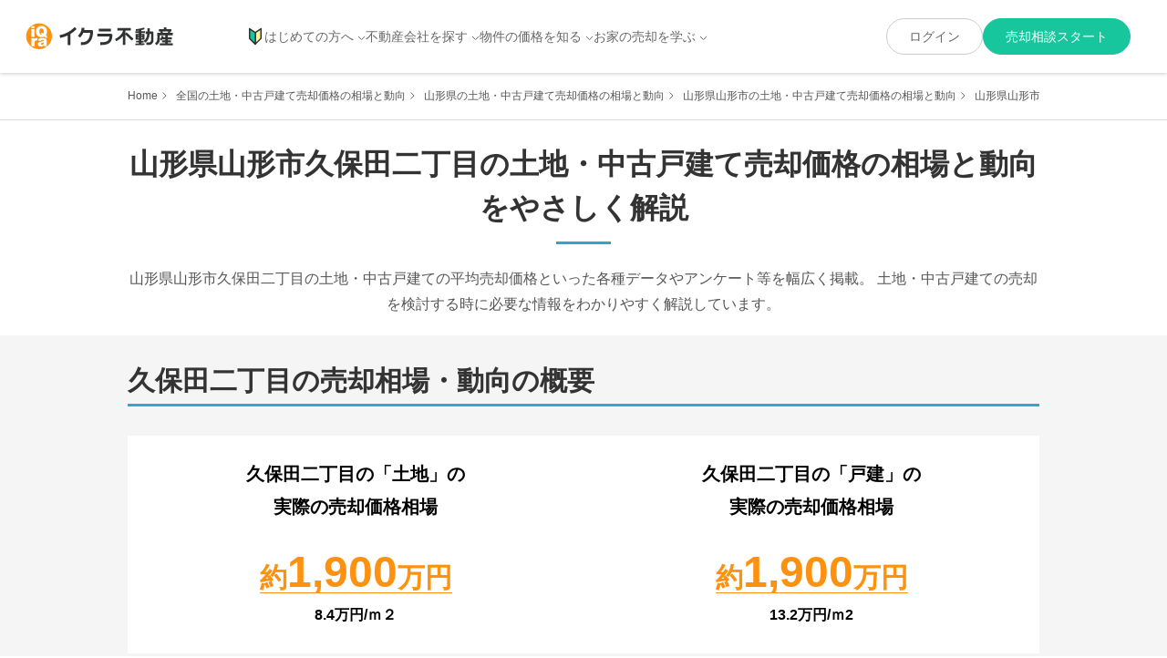

--- FILE ---
content_type: text/html; charset=utf-8
request_url: https://iqrafudosan.com/landhouses/62010122002
body_size: 22471
content:
<!DOCTYPE html><html lang="ja"><head><meta charSet="utf-8"/><meta http-equiv="X-UA-Compatible" content="IE=edge"/><link rel="icon" href="/favicon.ico"/><meta name="viewport" content="width=device-width,initial-scale=1"/><meta property="og:image" content="https://iqrafudosan.s3-ap-northeast-1.amazonaws.com/img/ogp.jpg"/><meta property="og:type" content="article"/><meta name="twitter:card" content="summary"/><meta name="twitter:image:src" content="https://iqrafudosan.s3-ap-northeast-1.amazonaws.com/img/ogp.jpg"/><link rel="icon" href="https://iqrafudosan.s3-ap-northeast-1.amazonaws.com/img/favicon.ico"/><link rel="apple-touch-icon" sizes="180x180" href="https://iqrafudosan.s3-ap-northeast-1.amazonaws.com/img/company_logo-180x180.png"/><link rel="preconnect" href="https://api.iqrafudosan.com"/><title>【山形県山形市久保田二丁目の土地・中古戸建て売却価格の相場と動向】をやさしく解説|実際の売却・査定のデータや事例を基に分析|不動産売却・買取専門のイクラ不動産</title><meta name="description" content="「山形県山形市の土地・中古戸建て売却価格の相場と動向をやさしく解説」内の、「山形県山形市久保田二丁目の土地・中古戸建て売却価格の相場と動向をやさしく解説」のページです。
    イクラ不動産が持つ実際の売却・査定のデータや事例を基に分析して、山形県山形市久保田二丁目の土地・中古戸建ての平均売却価格といった各種データから、山形県山形市久保田二丁目で土地・一戸建ての売却を検討する時に必要な情報をわかりやすく解説しています。"/><meta property="og:title" content="【山形県山形市久保田二丁目の土地・中古戸建て売却価格の相場と動向】をやさしく解説|実際の売却・査定のデータや事例を基に分析|不動産売却・買取専門のイクラ不動産"/><meta property="og:description" content="「山形県山形市の土地・中古戸建て売却価格の相場と動向をやさしく解説」内の、「山形県山形市久保田二丁目の土地・中古戸建て売却価格の相場と動向をやさしく解説」のページです。
    イクラ不動産が持つ実際の売却・査定のデータや事例を基に分析して、山形県山形市久保田二丁目の土地・中古戸建ての平均売却価格といった各種データから、山形県山形市久保田二丁目で土地・一戸建ての売却を検討する時に必要な情報をわかりやすく解説しています。"/><meta property="og:url" content="https://iqrafudosan.com/landhouses/62010122002"/><meta name="twitter:title" content="【山形県山形市久保田二丁目の土地・中古戸建て売却価格の相場と動向】をやさしく解説|実際の売却・査定のデータや事例を基に分析|不動産売却・買取専門のイクラ不動産"/><meta name="twitter:description" content="「山形県山形市の土地・中古戸建て売却価格の相場と動向をやさしく解説」内の、「山形県山形市久保田二丁目の土地・中古戸建て売却価格の相場と動向をやさしく解説」のページです。
    イクラ不動産が持つ実際の売却・査定のデータや事例を基に分析して、山形県山形市久保田二丁目の土地・中古戸建ての平均売却価格といった各種データから、山形県山形市久保田二丁目で土地・一戸建ての売却を検討する時に必要な情報をわかりやすく解説しています。"/><link rel="canonical" href="https://iqrafudosan.com/landhouses/62010122002"/><meta name="next-head-count" content="19"/><link rel="preload" href="/_next/static/media/47cbc4e2adbc5db9-s.p.woff2" as="font" type="font/woff2" crossorigin="anonymous" data-next-font="size-adjust"/><link rel="preload" href="/_next/static/media/dc1a31dd116e0329-s.p.woff2" as="font" type="font/woff2" crossorigin="anonymous" data-next-font="size-adjust"/><link rel="preload" href="/_next/static/media/24f6ebe2756575bd-s.p.woff2" as="font" type="font/woff2" crossorigin="anonymous" data-next-font="size-adjust"/><link rel="preload" href="/_next/static/css/773bc1807f5ada8b.css" as="style"/><link rel="stylesheet" href="/_next/static/css/773bc1807f5ada8b.css" data-n-g=""/><link rel="preload" href="/_next/static/css/155820cf8f692b4e.css" as="style"/><link rel="stylesheet" href="/_next/static/css/155820cf8f692b4e.css" data-n-p=""/><link rel="preload" href="/_next/static/css/952d2e488add4ad4.css" as="style"/><link rel="stylesheet" href="/_next/static/css/952d2e488add4ad4.css" data-n-p=""/><link rel="preload" href="/_next/static/css/78cecd3cef1beb46.css" as="style"/><link rel="stylesheet" href="/_next/static/css/78cecd3cef1beb46.css" data-n-p=""/><link rel="preload" href="/_next/static/css/0a8cebce57a36f54.css" as="style"/><link rel="stylesheet" href="/_next/static/css/0a8cebce57a36f54.css" data-n-p=""/><noscript data-n-css=""></noscript><script defer="" nomodule="" src="/_next/static/chunks/polyfills-c67a75d1b6f99dc8.js"></script><script src="/_next/static/chunks/webpack-1adabe8fc964d477.js" defer=""></script><script src="/_next/static/chunks/framework-d583295f3144c491.js" defer=""></script><script src="/_next/static/chunks/main-55e41a1e6adfde06.js" defer=""></script><script src="/_next/static/chunks/pages/_app-22c17289fec47ea7.js" defer=""></script><script src="/_next/static/chunks/0f1ac474-8affa1142eea94a5.js" defer=""></script><script src="/_next/static/chunks/9567-fea16af59b0c2d16.js" defer=""></script><script src="/_next/static/chunks/3389-5049667e6031b589.js" defer=""></script><script src="/_next/static/chunks/9229-449c01be42b7f4a6.js" defer=""></script><script src="/_next/static/chunks/2223-2b7a25b1a3a87d2c.js" defer=""></script><script src="/_next/static/chunks/6261-76e294d0652450a6.js" defer=""></script><script src="/_next/static/chunks/3913-ac88e7f03eaf6d2e.js" defer=""></script><script src="/_next/static/chunks/3129-4b33d23f8db3ae39.js" defer=""></script><script src="/_next/static/chunks/3145-3e69746c60ccf3b0.js" defer=""></script><script src="/_next/static/chunks/7428-df07507721b1f2f3.js" defer=""></script><script src="/_next/static/chunks/4088-c92d219ad5513124.js" defer=""></script><script src="/_next/static/chunks/5404-58a26695e2b4769b.js" defer=""></script><script src="/_next/static/chunks/2701-c2a108e953bb8945.js" defer=""></script><script src="/_next/static/chunks/715-c296307b9257a886.js" defer=""></script><script src="/_next/static/chunks/7314-5732a18eff4cc3ce.js" defer=""></script><script src="/_next/static/chunks/6473-40baab17025deaeb.js" defer=""></script><script src="/_next/static/chunks/2078-79e3a416aa0bb350.js" defer=""></script><script src="/_next/static/chunks/pages/landhouses/%5Btown_code%5D-867a97023b9fa746.js" defer=""></script><script src="/_next/static/XkSW2woQTD5DhYs4rkvwc/_buildManifest.js" defer=""></script><script src="/_next/static/XkSW2woQTD5DhYs4rkvwc/_ssgManifest.js" defer=""></script></head><body><div id="__next"><script defer="" id="yahoo-script" src="https://s.yimg.jp/images/listing/tool/cv/ytag.js"></script><script defer="" data-domain="iqrafudosan.com" src="https://plausible.iqra.dev/js/script.tagged-events.js"></script><div class="__variable_c674a0 __variable_4ea65f __variable_de6194"><div class="PublicPageContainer_container__yyNZl  "><div class="Header_container__WOWck"><header class="Header_header__6ABaD "><div class="Header_header_inner__yHomb"><div class="Header_header_logo__t6_t4"><a href="/"><img src="/images/iqfu/logo.svg" alt="イクラ不動産"/></a></div><div class="Header_mobile_only_auth_content_link__KaIVn" style="display:block"><button class="Header_auth_green_button_mobile___FP_k">売却相談スタート</button></div><button class="Header_mobile_menu_toggle__KsrOw  "><span class="Header_mobile_menu_toggle_line__vONSl"></span><span class="Header_mobile_menu_toggle_line__vONSl"></span><span class="Header_mobile_menu_toggle_line__vONSl"></span></button><div class="Header_mobile_menu__1Xy2h  "><div class="Header_mobile_auth_button_container__EKvvO"></div><div class="Header_mobile_nav_container__CO2pg"><div class="Header_mobile_nav_block__VJDqv"><div class="Header_mobile_nav_toggle__fL503 "><img src="/images/icon/icon_novice_mark.svg" alt="" class="Header_mobile_nav_item_icon__vkXNC"/>はじめての方へ</div><style data-emotion="css a0y2e3">.css-a0y2e3{height:0;overflow:hidden;-webkit-transition:height 300ms cubic-bezier(0.4, 0, 0.2, 1) 0ms;transition:height 300ms cubic-bezier(0.4, 0, 0.2, 1) 0ms;visibility:hidden;}</style><div class="MuiCollapse-root MuiCollapse-vertical MuiCollapse-hidden css-a0y2e3" style="min-height:0px"><style data-emotion="css hboir5">.css-hboir5{display:-webkit-box;display:-webkit-flex;display:-ms-flexbox;display:flex;width:100%;}</style><div class="MuiCollapse-wrapper MuiCollapse-vertical css-hboir5"><style data-emotion="css 8atqhb">.css-8atqhb{width:100%;}</style><div class="MuiCollapse-wrapperInner MuiCollapse-vertical css-8atqhb"><ul class="Header_mobile_nav_list__8dWeR"><li class="Header_mobile_nav_item__kaRVO"><a href="/about">イクラ不動産とは？</a></li><li class="Header_mobile_nav_item__kaRVO"><a href="/selling_process">不動産売却の流れ</a></li></ul></div></div></div></div><div class="Header_mobile_nav_block__VJDqv"><div class="Header_mobile_nav_toggle__fL503 ">不動産会社を探す</div><style data-emotion="css a0y2e3">.css-a0y2e3{height:0;overflow:hidden;-webkit-transition:height 300ms cubic-bezier(0.4, 0, 0.2, 1) 0ms;transition:height 300ms cubic-bezier(0.4, 0, 0.2, 1) 0ms;visibility:hidden;}</style><div class="MuiCollapse-root MuiCollapse-vertical MuiCollapse-hidden css-a0y2e3" style="min-height:0px"><style data-emotion="css hboir5">.css-hboir5{display:-webkit-box;display:-webkit-flex;display:-ms-flexbox;display:flex;width:100%;}</style><div class="MuiCollapse-wrapper MuiCollapse-vertical css-hboir5"><style data-emotion="css 8atqhb">.css-8atqhb{width:100%;}</style><div class="MuiCollapse-wrapperInner MuiCollapse-vertical css-8atqhb"><ul class="Header_mobile_nav_list__8dWeR"><li class="Header_mobile_nav_item__kaRVO"><a href="/companies">地元で売却に強い不動産会社</a></li><li class="Header_mobile_nav_item__kaRVO"><a href="/companies/land">土地の売却に強い不動産会社</a></li><li class="Header_mobile_nav_item__kaRVO"><a href="/companies/house">一戸建ての売却に強い不動産会社</a></li><li class="Header_mobile_nav_item__kaRVO"><a href="/companies/mansion">マンションの売却に強い不動産会社</a></li><li class="Header_mobile_nav_item__kaRVO"><a href="/companies/sell_high">高く売るのが得意な不動産会社</a></li><li class="Header_mobile_nav_item__kaRVO"><a href="/companies/sell_fast">早く売るのが得意な不動産会社</a></li><li class="Header_mobile_nav_item__kaRVO"><a href="/companies/any_properties">どんな物件も断らない不動産会社</a></li><li class="Header_mobile_nav_item__kaRVO"><a href="/companies/purchase">買取が得意な不動産会社</a></li><li class="Header_mobile_nav_item__kaRVO"><a href="/companies/divorce">離婚による売却が得意な不動産会社</a></li><li class="Header_mobile_nav_item__kaRVO"><a href="/companies/inheritance">相続による売却が得意な不動産会社</a></li><li class="Header_mobile_nav_item__kaRVO"><a href="/companies/leaseback">リースバックに対応できる不動産会社</a></li><li class="Header_mobile_nav_item__kaRVO"><a href="/companies/akiya">空き家の売却が得意な不動産会社</a></li></ul></div></div></div></div><div class="Header_mobile_nav_block__VJDqv"><div class="Header_mobile_nav_toggle__fL503 ">物件の価格を知る</div><style data-emotion="css a0y2e3">.css-a0y2e3{height:0;overflow:hidden;-webkit-transition:height 300ms cubic-bezier(0.4, 0, 0.2, 1) 0ms;transition:height 300ms cubic-bezier(0.4, 0, 0.2, 1) 0ms;visibility:hidden;}</style><div class="MuiCollapse-root MuiCollapse-vertical MuiCollapse-hidden css-a0y2e3" style="min-height:0px"><style data-emotion="css hboir5">.css-hboir5{display:-webkit-box;display:-webkit-flex;display:-ms-flexbox;display:flex;width:100%;}</style><div class="MuiCollapse-wrapper MuiCollapse-vertical css-hboir5"><style data-emotion="css 8atqhb">.css-8atqhb{width:100%;}</style><div class="MuiCollapse-wrapperInner MuiCollapse-vertical css-8atqhb"><ul class="Header_mobile_nav_list__8dWeR"><li class="Header_mobile_nav_item__kaRVO"><a href="/landhouses">土地・戸建価格</a></li><li class="Header_mobile_nav_item__kaRVO"><a href="/mansions">マンション価格</a></li><li class="Header_mobile_nav_item__kaRVO"><a href="/simulator">価格シミュレーター</a></li></ul></div></div></div></div><div class="Header_mobile_nav_block__VJDqv"><div class="Header_mobile_nav_toggle__fL503 ">お家の売却を学ぶ</div><style data-emotion="css a0y2e3">.css-a0y2e3{height:0;overflow:hidden;-webkit-transition:height 300ms cubic-bezier(0.4, 0, 0.2, 1) 0ms;transition:height 300ms cubic-bezier(0.4, 0, 0.2, 1) 0ms;visibility:hidden;}</style><div class="MuiCollapse-root MuiCollapse-vertical MuiCollapse-hidden css-a0y2e3" style="min-height:0px"><style data-emotion="css hboir5">.css-hboir5{display:-webkit-box;display:-webkit-flex;display:-ms-flexbox;display:flex;width:100%;}</style><div class="MuiCollapse-wrapper MuiCollapse-vertical css-hboir5"><style data-emotion="css 8atqhb">.css-8atqhb{width:100%;}</style><div class="MuiCollapse-wrapperInner MuiCollapse-vertical css-8atqhb"><div class="Header_mobile_media_nav_top__29bdb">お家の売却 まずはここから</div><ul class="Header_mobile_nav_list__8dWeR"><li class="Header_mobile_nav_item__kaRVO"><a href="/tips-to-choose-companies">お家を高く売るための不動産屋選びのコツ</a></li><li class="Header_mobile_nav_item__kaRVO"><a href="/features-of-high-selling-houses-lands">高く売れる一戸建て・土地の特徴&amp;査定方法の基礎知識</a></li><li class="Header_mobile_nav_item__kaRVO"><a href="/features-of-high-selling-mansions">高く売れるマンションの特徴&amp;査定方法の基礎知識</a></li></ul><div class="Header_mobile_media_nav_top__29bdb">お家の売却 こんなときどうするの？</div><ul class="Header_mobile_nav_list__8dWeR"><li class="Header_mobile_nav_item__kaRVO"><a href="https://iqrafudosan.com/smpf/2layer-kaikae-16363/?utm_source=iqfu&amp;utm_medium=referral&amp;utm_campaign=header&amp;utm_content=landhouses-62010122002">買い替え・住み替え</a></li><li class="Header_mobile_nav_item__kaRVO"><a href="https://iqrafudosan.com/smpf/2layer-rikon-15924/?utm_source=iqfu&amp;utm_medium=referral&amp;utm_campaign=header&amp;utm_content=landhouses-62010122002">離婚</a></li><li class="Header_mobile_nav_item__kaRVO"><a href="https://iqrafudosan.com/smpf/2layer-souzoku-15969/?utm_source=iqfu&amp;utm_medium=referral&amp;utm_campaign=header&amp;utm_content=landhouses-62010122002">相続</a></li><li class="Header_mobile_nav_item__kaRVO"><a href="https://iqrafudosan.com/smpf/lease-back/?utm_source=iqfu&amp;utm_medium=referral&amp;utm_campaign=header&amp;utm_content=landhouses-62010122002">リースバック</a></li><li class="Header_mobile_nav_item__kaRVO"><a href="https://iqrafudosan.com/smpf/2layer-zikobukken-16365/?utm_source=iqfu&amp;utm_medium=referral&amp;utm_campaign=header&amp;utm_content=landhouses-62010122002">事故物件</a></li><li class="Header_mobile_nav_item__kaRVO"><a href="https://iqrafudosan.com/smpf/2layer-syakkin-16354/?utm_source=iqfu&amp;utm_medium=referral&amp;utm_campaign=header&amp;utm_content=landhouses-62010122002">金銭的理由（借金など）</a></li><li class="Header_mobile_nav_item__kaRVO"><a href="https://iqrafudosan.com/smpf/2layer-loanbaikyaku-16245/?utm_source=iqfu&amp;utm_medium=referral&amp;utm_campaign=header&amp;utm_content=landhouses-62010122002">住宅ローン</a></li></ul><div class="Header_mobile_media_nav_top__29bdb">不動産売却基礎知識</div><ul class="Header_mobile_nav_list__8dWeR"><li class="Header_mobile_nav_item__kaRVO"><a href="https://iqrafudosan.com/smpf/2layer-kisochisiki-16031/?utm_source=iqfu&amp;utm_medium=referral&amp;utm_campaign=header&amp;utm_content=landhouses-62010122002">売却基礎知識まとめ</a></li><li class="Header_mobile_nav_item__kaRVO"><a href="https://iqrafudosan.com/smpf/2layer-kikan-16060/?utm_source=iqfu&amp;utm_medium=referral&amp;utm_campaign=header&amp;utm_content=landhouses-62010122002">売却の流れ</a></li><li class="Header_mobile_nav_item__kaRVO"><a href="https://iqrafudosan.com/smpf/ie-baikyaku-houhou/?utm_source=iqfu&amp;utm_medium=referral&amp;utm_campaign=header&amp;utm_content=landhouses-62010122002">売却方法の種類</a></li><li class="Header_mobile_nav_item__kaRVO"><a href="https://iqrafudosan.com/smpf/reason-for-choosing-realtor/?utm_source=iqfu&amp;utm_medium=referral&amp;utm_campaign=header&amp;utm_content=landhouses-62010122002">媒介契約とは</a></li><li class="Header_mobile_nav_item__kaRVO"><a href="https://iqrafudosan.com/smpf/about-real-estate-assessment/?utm_source=iqfu&amp;utm_medium=referral&amp;utm_campaign=header&amp;utm_content=landhouses-62010122002">査定額について</a></li><li class="Header_mobile_nav_item__kaRVO"><a href="https://iqrafudosan.com/smpf/about-property-sales-company/?utm_source=iqfu&amp;utm_medium=referral&amp;utm_campaign=header&amp;utm_content=landhouses-62010122002">不動産会社の選び方</a></li><li class="Header_mobile_nav_item__kaRVO"><a href="https://iqrafudosan.com/smpf/about-net-proceed/?utm_source=iqfu&amp;utm_medium=referral&amp;utm_campaign=header&amp;utm_content=landhouses-62010122002">売却にかかる費用と税金</a></li></ul></div></div></div></div><div class="Header_mobile_nav_block__VJDqv"><div class="Header_mobile_nav_single__34lTZ"><a href="https://iqrafudosan.com/channel/?utm_source=iqfu&amp;utm_medium=referral&amp;utm_campaign=header&amp;utm_content=landhouses-62010122002" target="_self"><span>不動産会社向け情報</span></a></div></div></div></div><nav class="Header_desktop_nav__BEFQs"><ul class="Header_nav_list__52uC_"><li class="Header_nav_item_with_dropdown__riH4y "><a class="Header_nav_item_link__6CGCK" href="/about"><img src="/images/icon/icon_novice_mark.svg" alt="" class="Header_nav_item_icon__MwQG8"/>はじめての方へ</a></li><li class="Header_nav_item_with_dropdown__riH4y "><a href="/companies">不動産会社を探す</a></li><li class="Header_nav_item_with_dropdown__riH4y "><div>物件の価格を知る</div></li><li class="Header_nav_item_with_dropdown__riH4y "><div>お家の売却を学ぶ</div></li></ul></nav></div></header><div class="Header_drop_down_container__ioKyy "><div class="Header_drop_down_menu__gZ_U2 Header_drop_down_menu_companies__2VMZC "><ul class="Header_nav_link_list__mCnvK"><li class="Header_nav_link_item__TD15v"><a href="/about">イクラ不動産とは？</a></li><li class="Header_nav_link_item__TD15v"><a href="/selling_process">不動産売却の流れ</a></li></ul></div><div class="Header_drop_down_menu__gZ_U2 Header_drop_down_menu_companies__2VMZC "><ul class="Header_nav_link_list__mCnvK"><li class="Header_nav_link_item__TD15v"><a href="/companies">地元で売却に強い不動産会社</a></li><li class="Header_nav_link_item__TD15v"><a href="/companies/land">土地の売却に強い不動産会社</a></li><li class="Header_nav_link_item__TD15v"><a href="/companies/house">一戸建ての売却に強い不動産会社</a></li><li class="Header_nav_link_item__TD15v"><a href="/companies/mansion">マンションの売却に強い不動産会社</a></li></ul><ul class="Header_nav_link_list__mCnvK"><li class="Header_nav_link_item__TD15v"><a href="/companies/sell_high">高く売るのが得意な不動産会社</a></li><li class="Header_nav_link_item__TD15v"><a href="/companies/sell_fast">早く売るのが得意な不動産会社</a></li><li class="Header_nav_link_item__TD15v"><a href="/companies/any_properties">どんな物件も断らない不動産会社</a></li><li class="Header_nav_link_item__TD15v"><a href="/companies/purchase">買取が得意な不動産会社</a></li></ul><ul class="Header_nav_link_list__mCnvK"><li class="Header_nav_link_item__TD15v"><a href="/companies/divorce">離婚による売却が得意な不動産会社</a></li><li class="Header_nav_link_item__TD15v"><a href="/companies/inheritance">相続による売却が得意な不動産会社</a></li><li class="Header_nav_link_item__TD15v"><a href="/companies/leaseback">リースバックに対応できる不動産会社</a></li><li class="Header_nav_link_item__TD15v"><a href="/companies/akiya">空き家の売却が得意な不動産会社</a></li></ul></div><div class="Header_drop_down_menu__gZ_U2 "><ul class="Header_nav_link_list__mCnvK"><li class="Header_nav_link_item__TD15v"><a href="/landhouses">土地・戸建価格</a></li><li class="Header_nav_link_item__TD15v"><a href="/mansions">マンション価格</a></li><li class="Header_nav_link_item__TD15v"><a href="/simulator">価格シミュレーター</a></li></ul></div><div class="Header_drop_down_menu__gZ_U2 "><div><div class="Header_media_nav_top__sQ5i7">お家の売却 まずはここから</div><div class="Header_media_link_container__QVnT_"><ul class="Header_nav_link_list__mCnvK"><li class="Header_nav_link_item__TD15v"><a href="/tips-to-choose-companies">お家を高く売るための不動産屋選びのコツ</a></li><li class="Header_nav_link_item__TD15v"><a href="/features-of-high-selling-houses-lands">高く売れる一戸建て・土地の特徴&amp;査定方法の基礎知識</a></li><li class="Header_nav_link_item__TD15v"><a href="/features-of-high-selling-mansions">高く売れるマンションの特徴&amp;査定方法の基礎知識</a></li></ul></div><div class="Header_media_nav_top__sQ5i7">お家の売却 こんなときどうするの？</div><div class="Header_media_link_container__QVnT_"><ul class="Header_nav_link_list__mCnvK"><li class="Header_nav_link_item__TD15v"><a href="https://iqrafudosan.com/smpf/2layer-kaikae-16363/?utm_source=iqfu&amp;utm_medium=referral&amp;utm_campaign=header&amp;utm_content=landhouses-62010122002" target="_blank">買い替え・住み替え</a></li><li class="Header_nav_link_item__TD15v"><a href="https://iqrafudosan.com/smpf/2layer-rikon-15924/?utm_source=iqfu&amp;utm_medium=referral&amp;utm_campaign=header&amp;utm_content=landhouses-62010122002" target="_blank">離婚</a></li><li class="Header_nav_link_item__TD15v"><a href="https://iqrafudosan.com/smpf/2layer-souzoku-15969/?utm_source=iqfu&amp;utm_medium=referral&amp;utm_campaign=header&amp;utm_content=landhouses-62010122002" target="_blank">相続</a></li><li class="Header_nav_link_item__TD15v"><a href="https://iqrafudosan.com/smpf/lease-back/?utm_source=iqfu&amp;utm_medium=referral&amp;utm_campaign=header&amp;utm_content=landhouses-62010122002" target="_blank">リースバック</a></li><li class="Header_nav_link_item__TD15v"><a href="https://iqrafudosan.com/smpf/2layer-zikobukken-16365/?utm_source=iqfu&amp;utm_medium=referral&amp;utm_campaign=header&amp;utm_content=landhouses-62010122002" target="_blank">事故物件</a></li><li class="Header_nav_link_item__TD15v"><a href="https://iqrafudosan.com/smpf/2layer-syakkin-16354/?utm_source=iqfu&amp;utm_medium=referral&amp;utm_campaign=header&amp;utm_content=landhouses-62010122002" target="_blank">金銭的理由（借金など）</a></li><li class="Header_nav_link_item__TD15v"><a href="https://iqrafudosan.com/smpf/2layer-loanbaikyaku-16245/?utm_source=iqfu&amp;utm_medium=referral&amp;utm_campaign=header&amp;utm_content=landhouses-62010122002" target="_blank">住宅ローン</a></li></ul></div><div class="Header_media_nav_top__sQ5i7">不動産売却基礎知識</div><div class="Header_media_link_container__QVnT_"><ul class="Header_nav_link_list__mCnvK"><li class="Header_nav_link_item__TD15v"><a href="https://iqrafudosan.com/smpf/2layer-kisochisiki-16031/?utm_source=iqfu&amp;utm_medium=referral&amp;utm_campaign=header&amp;utm_content=landhouses-62010122002" target="_blank">売却基礎知識まとめ</a></li><li class="Header_nav_link_item__TD15v"><a href="https://iqrafudosan.com/smpf/2layer-kikan-16060/?utm_source=iqfu&amp;utm_medium=referral&amp;utm_campaign=header&amp;utm_content=landhouses-62010122002" target="_blank">売却の流れ</a></li><li class="Header_nav_link_item__TD15v"><a href="https://iqrafudosan.com/smpf/ie-baikyaku-houhou/?utm_source=iqfu&amp;utm_medium=referral&amp;utm_campaign=header&amp;utm_content=landhouses-62010122002" target="_blank">売却方法の種類</a></li><li class="Header_nav_link_item__TD15v"><a href="https://iqrafudosan.com/smpf/reason-for-choosing-realtor/?utm_source=iqfu&amp;utm_medium=referral&amp;utm_campaign=header&amp;utm_content=landhouses-62010122002" target="_blank">媒介契約とは</a></li><li class="Header_nav_link_item__TD15v"><a href="https://iqrafudosan.com/smpf/about-real-estate-assessment/?utm_source=iqfu&amp;utm_medium=referral&amp;utm_campaign=header&amp;utm_content=landhouses-62010122002" target="_blank">査定額について</a></li><li class="Header_nav_link_item__TD15v"><a href="https://iqrafudosan.com/smpf/about-property-sales-company/?utm_source=iqfu&amp;utm_medium=referral&amp;utm_campaign=header&amp;utm_content=landhouses-62010122002" target="_blank">不動産会社の選び方</a></li><li class="Header_nav_link_item__TD15v"><a href="https://iqrafudosan.com/smpf/about-net-proceed/?utm_source=iqfu&amp;utm_medium=referral&amp;utm_campaign=header&amp;utm_content=landhouses-62010122002" target="_blank">売却にかかる費用と税金</a></li></ul></div></div></div></div></div><style data-emotion="css 1k371a6">@media print{.css-1k371a6{position:absolute!important;}}</style><div class="BreadCrumbs_bread_crumbs__zahb5"><ul class="BreadCrumbs_bread_crumbs_list__ySM7d"><li class="BreadCrumbs_bread_crumbs_item__PuU9O"><a href="/">Home</a></li><li class="BreadCrumbs_bread_crumbs_item__PuU9O"><a href="/landhouses">全国の土地・中古戸建て売却価格の相場と動向</a></li><li class="BreadCrumbs_bread_crumbs_item__PuU9O"><a href="/landhouses/prefectures/6">山形県の土地・中古戸建て売却価格の相場と動向</a></li><li class="BreadCrumbs_bread_crumbs_item__PuU9O"><a href="/landhouses/cities/6201">山形県山形市の土地・中古戸建て売却価格の相場と動向</a></li><li class="BreadCrumbs_bread_crumbs_item__PuU9O">山形県山形市久保田二丁目の土地・中古戸建て売却価格の相場と動向</li></ul></div><div class="price_content__20_Xg"><div class="price_top_title__vio9P"><h1 class="SectionLead_section_lead__Z8Zn5">山形県<!-- -->山形市<!-- -->久保田二丁目<br class="sp_only"/>の土地・中古戸建て売却価格の相場と動向をやさしく解説</h1></div><p class="PageMainLead_lead_text__P3fdc"><span class="price_main_lead__xvcRL">山形県山形市久保田二丁目<!-- -->の土地・中古戸建ての平均売却価格といった各種データやアンケート等を幅広く掲載。 土地・中古戸建ての売却を検討する時に必要な情報をわかりやすく解説しています。</span></p><div class="price_general_info_container__a6AvI"><div class="LandHouseGeneralInfo_land_houses_town_page_general_info_container__wNvi4"><div class="LandHouseGeneralInfo_section_lead_left_container__dnX2o"><h2 class="SectionLeadLeftAlign_lead__dF4UL">久保田二丁目<!-- -->の売却相場・動向の概要</h2></div><div class="LandHouseGeneralInfo_desktop_stacks__TO2G_"><div class="LandHouseGeneralInfo_info_block__a_YwG"><h3 class="LandHouseGeneralInfo_block_lead__Ra64r">久保田二丁目<!-- -->の「土地」の<br/>実際の売却価格相場</h3><div class="LandHouseGeneralInfo_block_mainData__TM1hR"><div class="LandHouseGeneralInfo_data_stacks__0CkE3"><div class="LandHouseGeneralInfo_land_houses_town_page_general_info_data_item__VPSYa"><a><strong class="LandHouseGeneralInfo_data_price_2col__0aw9w LandHouseGeneralInfo_sale_case_area_link__TRUfc">約<span class="undefined LandHouseGeneralInfo_data_number_price_2col__vgqqy">1,900</span>万円</strong></a><p class="LandHouseGeneralInfo_data_price_square___cPkq"><span class="LandHouseGeneralInfo_land_houses_town_page_general_info_data_price_number__m3l85">8.4</span>万円/ｍ２</p></div></div></div></div><div class="LandHouseGeneralInfo_info_block__a_YwG"><h3 class="LandHouseGeneralInfo_block_lead__Ra64r">久保田二丁目<!-- -->の「戸建」の<br/>実際の売却価格相場</h3><div class="LandHouseGeneralInfo_block_mainData__TM1hR"><div class="LandHouseGeneralInfo_data_stacks__0CkE3"><div class="LandHouseGeneralInfo_land_houses_town_page_general_info_data_item__VPSYa"><a><strong class="LandHouseGeneralInfo_data_price_2col__0aw9w LandHouseGeneralInfo_sale_case_area_link__TRUfc">約<span class="undefined LandHouseGeneralInfo_data_number_price_2col__vgqqy">1,900</span>万円</strong></a><p class="LandHouseGeneralInfo_data_price_square___cPkq"><span class="LandHouseGeneralInfo_land_houses_town_page_general_info_data_price_number__m3l85">13.2</span>万円/ｍ2</p></div></div></div></div></div></div></div><div class="price_saleCase_lead_container__DwMbX" id="landhouse_detail_sale_case_area"><h2 class="SectionLeadLeftAlign_lead__dF4UL">山形市久保田二丁目の土地・戸建の直近の売却実績</h2></div><div class="price_sale_case_area_container__CfbNj"><div id="container_0.8662838777050339" class="SaleCaseArea_saleCaseInfo_container__VtfOd  SaleCaseArea_isScrollable__Cblo8"><div name="target_0.8662838777050339"></div><div class="SaleCaseArea_saleCase_cards_container__Z8yOg"><div class="SaleCaseArea_sale_case_card_wrapper__qd9f8"><div class="SaleCaseCard_card__0Z59Q"><div class="SaleCaseCard_top_col__UaTTA"><div class="SaleCaseCard_price_icon_stacks__Kz4k3"><div class="SaleCaseCard_icon_wrapper__kor7U"><img src="/images/iqfu/public/sale_case_cassette/land_icon.svg" class="SaleCaseCard_land_icon__SQSQi" alt=""/></div><p class="SaleCaseCard_price__kQyNm">1,800<!-- -->万円</p></div><p class="SaleCaseCard_date__sJpzJ">2024年3月</p></div><div class="SaleCaseCard_place__8b2sW"><a class="SaleCaseCard_price_page_link__0KyUm" href="/landhouses/62010122002">山形県山形市久保田二丁目</a></div><div class="SaleCaseCard_detail_data_area__vBRXq "><p class="SaleCaseCard_detail_data_item__5Y2bb">状態:<!-- -->古家あり</p><p class="SaleCaseCard_detail_data_item__5Y2bb">土地面積:<!-- -->206<!-- -->㎡</p></div><div><a class="SaleCaseCard_company_link__w07bL" href="/companies/7821">太陽コーポレーション株式会社</a></div></div></div></div></div><div class="SaleCaseArea_annotation_container__0G1Jg"><div class="SaleCaseAnnotation_container__V8Ozz"><dl class="SaleCaseAnnotation_annotation__RKoiM"><dd class="SaleCaseAnnotation_annotation_content__z7hd4">※価格は下２桁を四捨五入しています。</dd></dl></div></div></div><div class="price_checkPrice_area_container__5SaH3"><div class="SimulatorCardIkuko_card__yDxWC"><div class="SimulatorCardIkuko_card_header__o_8oT"><div class="SimulatorCardIkuko_ikuko_illust__vLH_c"><img src="/images/iqfu/public/simulator_card_ikuko/simulator_card_ikuko_illust.svg" alt="" loading="lazy"/></div><h3 class="SimulatorCardIkuko_card_header_lead__HyfCd"><span class="SimulatorCardIkuko_card_header_lead_first__IUDgD">個人情報の入力なし！</span><br/><span class="SimulatorCardIkuko_card_header_lead_second__qP_DA">山形市久保田二丁目の</span><br class="pc_only"/><span class="SimulatorCardIkuko_card_header_lead_third__vihxe">半年以内に売れる価格を試算</span></h3></div><div class="SimulatorCardIkuko_card_body__C4qKd"><div class="SimulatorCardIkuko_simulator_buttons_container__IXc7q"><a href="/simulator?property_type=house&amp;town_code=62010122002"><div class="SimulatorCardIkuko_search_simulator_button__adwfz"><div class="SimulatorCardIkuko_icon_wrap__dijt9"><img src="/images/iqfu/public/simulator_card_ikuko/house_icon.svg" alt="" loading="lazy"/></div><p><span class="SimulatorCardIkuko_property_type_text__zr7jn">戸建て</span>の<span class="SimulatorCardIkuko_price_text__YFVzo">価格</span>を試算する</p><img class="SimulatorCardIkuko_arrow_icon__H41l8" src="/images/iqfu/public/simulator_card_ikuko/arrow_icon.svg" alt="" loading="lazy"/></div></a><a href="/simulator?property_type=land&amp;town_code=62010122002"><div class="SimulatorCardIkuko_search_simulator_button__adwfz"><div class="SimulatorCardIkuko_icon_wrap__dijt9"><img src="/images/iqfu/public/simulator_card_ikuko/land_icon.svg" alt="" loading="lazy"/></div><p><span class="SimulatorCardIkuko_property_type_text__zr7jn">土地</span>の<span class="SimulatorCardIkuko_price_text__YFVzo">価格</span>を試算する</p><img class="SimulatorCardIkuko_arrow_icon__H41l8" src="/images/iqfu/public/simulator_card_ikuko/arrow_icon.svg" alt="" loading="lazy"/></div></a></div></div></div></div><div class="price_company_rank_section__ZVWKa price_yellow_background__26uWM"><div class="price_section_lead_container__xxudP"><div class="price_section_lead_container__xxudP"><h2 class="SectionLeadLeftAlign_lead__dF4UL">山形市久保田二丁目の売却に強い不動産会社に相談しよう</h2></div></div><div class="price_company_card_container__253jv"><a class="CompanyCard_company_card__SBpze" target="_blank" href="/companies/7821"><div class="CompanyCard_company_left_contents__Pq8SG"><div class="CompanyCard_company_img_wrap__HoTi_"><span class="DisplayThumbImage_thumb_srcset__FH5jH "><img src="https://d2g30jwgkvzmlu.cloudfront.net/company/profile_image/11759/medium_thumb_webp_c951fd5a-552c-455e-b2be-b6fbcfe7cb5f.webp" loading="lazy" fetchpriority="auto" alt="" data-gtm-click="DisplayThumbImage_img"/></span></div><ul class="CompanyCard_tag_container__n_8io"><li class="CompanyCard_tag_item__f6RNX">買取可</li><li class="CompanyCard_tag_item__f6RNX">業歴10年以上のスタッフ多数</li><li class="CompanyCard_tag_item__f6RNX">いつでも連絡可</li><li class="CompanyCard_tag_item__f6RNX">リフォーム・解体対応</li></ul></div><div class="CompanyCard_info__XjBL0"><h3 class="CompanyCard_company_name__PtDVb CompanyCard_hasRank__IK26_ CompanyCard_rank_1__X4DIM"><div class="CompanyCard_rankMark__NQwAk"><span class="CompanyCard_rankIcon_left__Y8Ax3"><svg viewBox="0 0 11 26" fill="none" xmlns="http://www.w3.org/2000/svg"><path d="M3.34 4.05c.074.162.162.338.26.525l.148.289.152.304c.1.208.196.424.285.647.045.111.085.224.12.338.038.114.072.23.1.348.018.08.032.161.04.243.006.077.006.154 0 .23a.905.905 0 0 1-.104.375.474.474 0 0 1-.104.127.363.363 0 0 1-.136.076.504.504 0 0 1-.369-.052 1.369 1.369 0 0 1-.479-.519 1.953 1.953 0 0 1-.27-.844 2.416 2.416 0 0 1 0-.25 3.55 3.55 0 0 1 .025-.26c.01-.086.022-.179.04-.268.02-.088.036-.18.055-.27l.03-.136c.011-.045.021-.09.033-.133.021-.09.043-.178.062-.265.047-.177.087-.342.111-.504ZM6.226 9.62c-.08.492-.215.973-.404 1.437-.067.152-.169.288-.298.398-.14.127-.3.232-.475.31a1.02 1.02 0 0 1-.506.104.536.536 0 0 1-.216-.068.46.46 0 0 1-.167-.166.508.508 0 0 1-.054-.211.97.97 0 0 1 0-.135 1.49 1.49 0 0 1 .094-.426.862.862 0 0 1 .124-.223c.105-.122.23-.227.37-.311a4.02 4.02 0 0 1 .492-.26c.35-.159.728-.303 1.04-.449ZM.836 7.606c.256.291.589.619.932.986.084.091.167.186.248.283.08.096.167.197.248.299.081.102.154.207.23.314.076.107.145.218.21.332.045.078.085.16.12.243.03.078.055.159.073.24a.97.97 0 0 1 .01.427.468.468 0 0 1-.187.296.545.545 0 0 1-.401.072 1.418 1.418 0 0 1-.66-.378 2.108 2.108 0 0 1-.546-.796 3.072 3.072 0 0 1-.136-.548 6.113 6.113 0 0 1-.04-.298C.926 8.976.92 8.876.912 8.773c-.03-.401-.03-.813-.076-1.167ZM6.14 13.153c.012.125.023.25.025.38v.394c0 .067-.004.136-.008.207l-.014.21c-.01.141-.024.288-.045.44a1.12 1.12 0 0 1-.069.247c-.036.09-.08.177-.133.26-.11.175-.248.333-.408.469-.139.126-.31.216-.497.26a.51.51 0 0 1-.467-.137.556.556 0 0 1-.114-.207 1.148 1.148 0 0 1-.063-.3c-.02-.2.005-.402.073-.592.183-.333.437-.624.745-.857.323-.276.688-.531.975-.774ZM0 12.93c.94.452 1.826.997 2.646 1.626.143.125.264.271.357.434.085.133.138.284.155.44a.634.634 0 0 1 0 .103.473.473 0 0 1-.09.271.6.6 0 0 1-.387.223 1.498 1.498 0 0 1-.807-.147 2.329 2.329 0 0 1-.65-.434 1.513 1.513 0 0 1-.175-.194 3.896 3.896 0 0 1-.321-.522 6.426 6.426 0 0 1-.137-.296c-.044-.103-.087-.204-.129-.307-.02-.052-.043-.104-.062-.156l-.057-.155c-.039-.104-.076-.208-.115-.309A6.623 6.623 0 0 0 0 12.931ZM7.219 16.734c.203.542.351 1.1.444 1.67.026.198.011.4-.043.593-.055.22-.141.434-.256.632a1.63 1.63 0 0 1-.192.26.938.938 0 0 1-.225.182.532.532 0 0 1-.515.027.327.327 0 0 1-.093-.067.862.862 0 0 1-.09-.107 1.538 1.538 0 0 1-.158-.29 1.205 1.205 0 0 1-.055-.914 2.49 2.49 0 0 1 .109-.284c.094-.2.201-.394.322-.58.124-.195.255-.389.384-.577l.186-.278c.07-.09.127-.18.182-.267ZM.899 18.713c.216.04.462.072.72.107l.397.052a12.936 12.936 0 0 1 .85.127l.216.041a7.333 7.333 0 0 1 .65.156c.072.02.142.044.213.066.072.023.144.047.217.074.358.116.66.353.847.668.069.127.088.274.054.414a.686.686 0 0 1-.297.39c-.11.069-.233.118-.362.143-.163.035-.33.05-.497.044a2.552 2.552 0 0 1-.276-.022 2.09 2.09 0 0 1-1.063-.46 4.502 4.502 0 0 1-.511-.472c-.082-.087-.163-.177-.248-.267-.086-.09-.158-.183-.236-.278l-.23-.275-.059-.067-.054-.067-.108-.13a8.576 8.576 0 0 0-.223-.244ZM10.024 19.927c.227.553.408 1.121.542 1.7.041.21.043.424.004.634a2.807 2.807 0 0 1-.209.713 1.373 1.373 0 0 1-.391.533.625.625 0 0 1-.257.122.502.502 0 0 1-.286-.024.596.596 0 0 1-.212-.166 1.258 1.258 0 0 1-.192-.295 1.922 1.922 0 0 1-.133-.347 1.152 1.152 0 0 1-.043-.334c.016-.21.063-.416.14-.613.088-.224.19-.442.306-.653.234-.44.515-.88.73-1.27ZM4.203 24.89c.233-.056.488-.132.755-.214.268-.082.559-.178.855-.266l.223-.061.228-.06c.154-.043.31-.082.464-.118.311-.072.627-.126.945-.16.11-.01.222-.014.332-.01.102.003.204.017.303.04.046.011.093.021.137.035.044.013.086.028.128.046a.897.897 0 0 1 .217.128c.128.09.216.223.248.372a.78.78 0 0 1-.102.528c-.178.268-.434.48-.737.61a2.439 2.439 0 0 1-.576.194c-.102.02-.206.034-.31.041-.055.003-.104.006-.155.005-.05-.002-.1-.005-.15-.01a3.303 3.303 0 0 1-.525-.1c-.06-.017-.118-.037-.178-.056a9.253 9.253 0 0 1-.365-.13c-.062-.023-.124-.052-.182-.076l-.181-.08c-.12-.055-.242-.11-.36-.167l-.352-.175c-.232-.113-.449-.228-.662-.315ZM7.144 0c-.167.027-.363.052-.57.09-.22.043-.436.106-.643.19-.231.09-.445.217-.635.373a2.105 2.105 0 0 0-.519.637 1.506 1.506 0 0 0-.163.642v.086a1.984 1.984 0 0 0 .057.423c.015.053.033.107.054.159.038.1.086.195.144.285.056.083.123.16.2.226a.862.862 0 0 0 .522.217.995.995 0 0 0 .659-.285 1.612 1.612 0 0 0 .382-.508 1.39 1.39 0 0 0 .072-.207c.076-.386.13-.776.163-1.167.037-.397.13-.788.277-1.161Z" fill="#FE9210"></path></svg></span><span class="CompanyCard_rankMark_num__zZdMn">1</span>位<span class="CompanyCard_rankIcon_right__AOMFU"><svg viewBox="0 0 11 26" fill="none" xmlns="http://www.w3.org/2000/svg"><path d="M7.661 4.05c-.074.162-.162.338-.26.525l-.148.289c-.05.1-.102.201-.152.304-.101.208-.197.424-.286.647a4.769 4.769 0 0 0-.12.338c-.037.114-.071.23-.1.348-.018.08-.031.161-.039.243a1.298 1.298 0 0 0 0 .23c.007.13.042.258.103.375a.474.474 0 0 0 .105.127c.039.035.085.06.135.076a.504.504 0 0 0 .37-.052c.203-.13.368-.309.478-.519.154-.258.247-.547.27-.844a2.416 2.416 0 0 0 0-.25 3.55 3.55 0 0 0-.024-.26 3.253 3.253 0 0 0-.044-.273c-.02-.091-.036-.18-.055-.271l-.03-.136-.032-.133c-.022-.09-.044-.178-.063-.265a5.168 5.168 0 0 1-.108-.498ZM4.774 9.62c.08.492.216.973.404 1.437.068.152.17.288.298.398.14.127.3.232.476.31.156.078.33.114.505.104a.536.536 0 0 0 .217-.068.46.46 0 0 0 .167-.166.508.508 0 0 0 .054-.211.97.97 0 0 0 0-.135 1.49 1.49 0 0 0-.094-.426.862.862 0 0 0-.124-.223 1.543 1.543 0 0 0-.37-.311 4.02 4.02 0 0 0-.492-.26c-.35-.159-.729-.303-1.041-.449ZM10.164 7.606c-.255.291-.588.619-.931.986a7.978 7.978 0 0 0-.248.283c-.08.096-.167.197-.248.299-.082.102-.155.207-.23.314a4.113 4.113 0 0 0-.21.332 2.02 2.02 0 0 0-.12.243 1.448 1.448 0 0 0-.073.24.97.97 0 0 0-.01.427c.02.118.087.224.187.296a.545.545 0 0 0 .401.072c.252-.065.48-.196.659-.378a2.111 2.111 0 0 0 .547-.796c.06-.178.105-.36.132-.545.016-.097.029-.196.04-.298.011-.101.017-.202.025-.305.034-.404.035-.816.08-1.17ZM4.86 13.153a5.08 5.08 0 0 0-.025.38v.394c0 .067.005.136.009.207l.014.21c.009.141.024.288.045.44a1.12 1.12 0 0 0 .069.247c.036.09.08.177.133.26.11.175.247.333.407.469.14.126.31.216.497.26a.51.51 0 0 0 .468-.137.556.556 0 0 0 .114-.207c.034-.097.055-.198.062-.3.02-.2-.004-.402-.073-.592a2.704 2.704 0 0 0-.745-.857c-.323-.276-.688-.531-.975-.774ZM11 12.93c-.94.452-1.826.997-2.646 1.626a1.683 1.683 0 0 0-.357.434c-.086.133-.14.284-.157.44a.634.634 0 0 0 0 .103.474.474 0 0 0 .09.271.6.6 0 0 0 .386.223c.279.027.559-.024.807-.147.242-.108.461-.255.65-.434.065-.06.123-.125.175-.194a3.89 3.89 0 0 0 .322-.522 6.795 6.795 0 0 0 .137-.296l.129-.307c.02-.052.043-.104.062-.156l.057-.155c.038-.104.076-.208.115-.309.073-.204.15-.399.23-.576ZM3.783 16.734a8.749 8.749 0 0 0-.443 1.67c-.026.198-.012.4.042.593.055.22.141.434.257.632.055.092.119.18.191.26.065.071.14.133.225.182a.532.532 0 0 0 .515.027.327.327 0 0 0 .093-.067.862.862 0 0 0 .09-.107c.063-.091.117-.188.159-.29.138-.287.157-.614.054-.914a2.492 2.492 0 0 0-.108-.284 4.95 4.95 0 0 0-.323-.58 21.348 21.348 0 0 0-.383-.577l-.187-.278a2.74 2.74 0 0 1-.182-.267ZM10.102 18.713c-.217.04-.462.072-.72.107l-.397.052a12.936 12.936 0 0 0-.85.127l-.217.041a7.326 7.326 0 0 0-.65.156c-.072.02-.141.044-.213.066a5.178 5.178 0 0 0-.216.074 1.532 1.532 0 0 0-.845.668.581.581 0 0 0-.054.414c.046.16.152.298.297.39.11.069.232.118.362.143.162.035.33.05.496.044.093-.002.185-.01.277-.022a2.09 2.09 0 0 0 1.063-.46 4.505 4.505 0 0 0 .511-.472c.082-.087.162-.177.248-.267.085-.09.158-.183.236-.278l.23-.275.058-.067.054-.067.109-.13c.075-.088.148-.167.22-.244ZM.976 19.927c-.227.553-.408 1.121-.542 1.7a1.68 1.68 0 0 0-.004.634c.038.245.108.485.209.713.084.205.218.388.391.533.075.06.163.101.257.122.096.02.196.011.286-.024a.596.596 0 0 0 .212-.166 1.255 1.255 0 0 0 .192-.295c.056-.111.1-.228.133-.347.03-.109.045-.221.043-.334a2.094 2.094 0 0 0-.14-.613 5.492 5.492 0 0 0-.306-.653c-.234-.44-.515-.88-.73-1.27ZM6.797 24.89a13.212 13.212 0 0 1-.755-.214c-.268-.082-.559-.178-.855-.266l-.223-.061-.228-.06c-.154-.043-.31-.082-.464-.118a8.109 8.109 0 0 0-.945-.162 2.656 2.656 0 0 0-.333-.01 1.618 1.618 0 0 0-.302.041c-.047.012-.094.022-.138.036a1.245 1.245 0 0 0-.128.045.897.897 0 0 0-.216.128.613.613 0 0 0-.248.373.78.78 0 0 0 .104.528c.177.268.433.48.736.61a2.422 2.422 0 0 0 .576.194c.103.02.206.034.31.041.055.003.104.006.155.005.05-.002.1-.005.15-.01a3.33 3.33 0 0 0 .525-.1 9.253 9.253 0 0 0 .543-.185c.063-.023.124-.053.182-.076l.181-.08c.12-.056.242-.11.36-.168l.35-.175c.233-.113.45-.228.663-.315ZM3.856 0c.168.027.363.052.57.09.221.043.437.106.644.19.23.09.445.217.634.373.215.178.391.395.52.639a1.506 1.506 0 0 1 .163.641v.086a1.98 1.98 0 0 1-.057.423 1.54 1.54 0 0 1-.055.16c-.037.099-.086.194-.144.284-.056.084-.122.16-.199.227a.862.862 0 0 1-.522.217.995.995 0 0 1-.66-.285 1.612 1.612 0 0 1-.381-.508 1.388 1.388 0 0 1-.073-.208c-.075-.386-.13-.776-.162-1.168A4.263 4.263 0 0 0 3.856 0Z" fill="#FE9210"></path></svg></span></div>太陽コーポレーション株式会社</h3><p class="CompanyCard_cassette_title__cW5cu">創業65年以上の歴史と信頼！地域に密着した質の高いサービスをご提供し、売却成功へと導きます</p><table class="CompanyCard_other_data_container__UYNuF"><tbody><tr class="CompanyCard_other_data__4eYPz"><th class="CompanyCard_other_data_title__Gn1eK">所在地</th><td class="CompanyCard_other_data_content__L7h_u">山形県山形市あこや町二丁目2-39</td></tr><tr class="CompanyCard_other_data__4eYPz"><th class="CompanyCard_other_data_title__Gn1eK">アクセス</th><td class="CompanyCard_other_data_content__L7h_u">JR奥羽本線「山形駅」から車で5分/山交バス「東原4丁目停」徒歩2分</td></tr><tr class="CompanyCard_other_data__4eYPz"><th class="CompanyCard_other_data_title__Gn1eK">営業時間</th><td class="CompanyCard_other_data_content__L7h_u">9:00〜18:00</td></tr><tr class="CompanyCard_other_data__4eYPz"><th class="CompanyCard_other_data_title__Gn1eK">定休日</th><td class="CompanyCard_other_data_content__L7h_u">不定休
</td></tr></tbody></table><div class="CompanyCard_button_container__CmJOx"><div class="CompanyCard_button_stacks__nNyWJ"><div class="CompanyCard_detail_button__hK_Hs">詳しくみる</div><button class="CompanyCard_chat_button__BuRdh"><span class="CompanyCard_chat_button_small__CzZVJ">無料</span><span>売却相談する</span></button></div></div></div></a></div></div><div class="price_area_companies_section__54Rqh"><div class="price_section_lead_container__xxudP"><h2 class="SectionLeadLeftAlign_lead__dF4UL">山形市<!-- -->久保田二丁目<!-- -->近辺の不動産会社を地図で確認する</h2></div><div class="price_companies_map_container__VSRIB price_has_button_beneath__11Fci"><div></div></div><div class="price_internal_links_area__aLedO"><div class="price_links_area_inner__mPEDG"><a class="price_internal_link_button__qLLLL price_internal_link_button_one_column__wvrwt  price_internal_link_button_orange__fTun_" href="/companies/cities/6201">【<!-- -->山形市<!-- -->版】<br/>売却実績が豊富なおすすめの不動産屋さんランキング</a><a class="price_internal_link_button__qLLLL price_internal_link_button_one_column__wvrwt" href="/landhouses/cities/6201">山形市<!-- -->の土地・中古戸建て売却価格の相場・動向を調べる</a></div></div></div><div class="price_cta_container__IGxd1"><div class="CommonCTA_with_background__GJhG0 CommonCTA_container__Tvxjx"><div class="CommonCTA_lead_container__FZ5U_"><p class="CommonCTA_lead_text__973Ov">「イクラ不動産」って何？</p></div><div class="CommonCTA_slide_area_container__kTfGg"><div class="swiper"><div class="swiper-wrapper"><div class="swiper-slide"><img class="CommonCTA_cta_slide_image__2XNSk" src="/images/iqfu/public/cta/cta_slide_01.webp" alt="" loading="lazy"/></div><div class="swiper-slide"><img class="CommonCTA_cta_slide_image__2XNSk" src="/images/iqfu/public/cta/cta_slide_02.webp" alt="" loading="lazy"/></div><div class="swiper-slide"><img class="CommonCTA_cta_slide_image__2XNSk" src="/images/iqfu/public/cta/cta_slide_03.webp" alt="" loading="lazy"/></div><div class="swiper-slide"><img class="CommonCTA_cta_slide_image__2XNSk" src="/images/iqfu/public/cta/cta_slide_04.webp" alt="" loading="lazy"/></div><div class="swiper-slide"><img class="CommonCTA_cta_slide_image__2XNSk" src="/images/iqfu/public/cta/cta_slide_05.webp" alt="" loading="lazy"/></div></div></div><div class="CommonCTA_slider_prev__v1Wyf"></div><div class="CommonCTA_slider_next__6p6H_"></div></div><div class="CommonCTA_cv_button_area_container__EWDF2"><div class="CommonCTA_cv_button_area__riPQo"><a class="CommonCTA_cv_chat_link__f04wo" href="/signup_inquiry">イクラ不動産に相談する</a><a class="CommonCTA_top_page_link__f2r_X" href="/">イクラ不動産トップへ</a></div></div></div></div><div class="price_sale_procedure_container__kczEJ"><div><div class="SaleProcedureSteps_section_lead__X_9m2"><h2 class="SectionLeadLeftAlign_lead__dF4UL">ご利用の流れ</h2></div><h3 class="SaleProcedureSteps_step_lead__lnLjc">6つのステップで完了！<br class="sp_only"/>イクラ不動産を利用した売却の流れ</h3><div class="SaleProcedureSteps_stepSlider__XqWBt"><div class="swiper"><div class="swiper-wrapper"><div class="swiper-slide"><div class="SaleProcedureSteps_step_card__E9ErP"><div class="SaleProcedureSteps_step_inner__F5ShE"><h4 class="SaleProcedureSteps_step_card_title__UiA52"><p class="SaleProcedureSteps_step_card_title_upper__85CTn">STEP<span class="SaleProcedureSteps_step_card_title_num__EWuJu">1</span></p>相場価格を知る</h4><div class="SaleProcedureSteps_step_image__Zt_GF SaleProcedureSteps_step_image_1__NpJLU"><img src="/images/iqfu/public/sale_procedure_steps/step-img01@2x.png" alt=""/></div><p class="SaleProcedureSteps_step_body__pRYm5">まずお家がいくらぐらいで売れそうか調べましょう。イクラ独自のシミュレーターか、マンション名での売却実績検索がおすすめです。</p><dl class="SaleProcedureSteps_step_time__PHj8K"><dt class="SaleProcedureSteps_step_time_title__h8LHK">所要時間</dt><dd class="SaleProcedureSteps_step_time_content__jdZsY">15〜30分</dd></dl></div></div></div><div class="swiper-slide"><div class="SaleProcedureSteps_step_card__E9ErP"><div class="SaleProcedureSteps_step_image__Zt_GF SaleProcedureSteps_step_image_2__xJM8w"><img src="/images/iqfu/public/sale_procedure_steps/step-img02@2x.png" alt=""/></div><div class="SaleProcedureSteps_step_inner__F5ShE"><h4 class="SaleProcedureSteps_step_card_title__UiA52"><p class="SaleProcedureSteps_step_card_title_upper__85CTn">STEP<span class="SaleProcedureSteps_step_card_title_num__EWuJu">2</span></p>不動産会社を探す</h4><p class="SaleProcedureSteps_step_body__pRYm5">不動産会社の紹介ページや売却実績マップから、売りたいお家の地域にある売却に強い不動産会社を選びましょう。</p><dl class="SaleProcedureSteps_step_time__PHj8K"><dt class="SaleProcedureSteps_step_time_title__h8LHK">所要時間</dt><dd class="SaleProcedureSteps_step_time_content__jdZsY">15〜30分</dd></dl></div></div></div><div class="swiper-slide"><div class="SaleProcedureSteps_step_card__E9ErP"><div class="SaleProcedureSteps_step_image__Zt_GF SaleProcedureSteps_step_image_3__70Io2"><img src="/images/iqfu/public/sale_procedure_steps/step-img03@2x.png" alt=""/></div><div class="SaleProcedureSteps_step_inner__F5ShE"><h4 class="SaleProcedureSteps_step_card_title__UiA52"><p class="SaleProcedureSteps_step_card_title_upper__85CTn">STEP<span class="SaleProcedureSteps_step_card_title_num__EWuJu">3</span></p>売却相談チャット開始</h4><p class="SaleProcedureSteps_step_body__pRYm5">売りたいお家の情報入力が完了したら、選んだ不動産会社とチャットで売却相談を開始しましょう。</p><dl class="SaleProcedureSteps_step_time__PHj8K"><dt class="SaleProcedureSteps_step_time_title__h8LHK">所要時間</dt><dd class="SaleProcedureSteps_step_time_content__jdZsY">15〜30分</dd></dl></div></div></div><div class="swiper-slide"><div class="SaleProcedureSteps_step_card__E9ErP"><div class="SaleProcedureSteps_step_image__Zt_GF SaleProcedureSteps_step_image_4__ats_S"><img src="/images/iqfu/public/sale_procedure_steps/step-img04@2x.png" alt=""/></div><div class="SaleProcedureSteps_step_inner__F5ShE"><h4 class="SaleProcedureSteps_step_card_title__UiA52"><p class="SaleProcedureSteps_step_card_title_upper__85CTn">STEP<span class="SaleProcedureSteps_step_card_title_num__EWuJu">4</span></p>売却を依頼する<br/>不動産会社を決める</h4><p class="SaleProcedureSteps_step_body__pRYm5">それぞれの不動産会社からの提案と担当者との相性などを比較して、お家の売却を依頼する不動産会社を決めましょう。</p><dl class="SaleProcedureSteps_step_time__PHj8K"><dt class="SaleProcedureSteps_step_time_title__h8LHK">所要時間</dt><dd class="SaleProcedureSteps_step_time_content__jdZsY">1〜2週間</dd></dl></div></div></div><div class="swiper-slide"><div class="SaleProcedureSteps_step_card__E9ErP"><div class="SaleProcedureSteps_step_image__Zt_GF SaleProcedureSteps_step_image_5__oHtkJ"><img src="/images/iqfu/public/sale_procedure_steps/step-img05@2x.png" alt=""/></div><div class="SaleProcedureSteps_step_inner__F5ShE"><h4 class="SaleProcedureSteps_step_card_title__UiA52"><p class="SaleProcedureSteps_step_card_title_upper__85CTn">STEP<span class="SaleProcedureSteps_step_card_title_num__EWuJu">5</span></p>売却活動を開始</h4><p class="SaleProcedureSteps_step_body__pRYm5">不動産会社と媒介契約を結んだら売却活動開始です。不動産会社の担当者が宣伝や集客、価格交渉などをしてくれます。</p><dl class="SaleProcedureSteps_step_time__PHj8K"><dt class="SaleProcedureSteps_step_time_title__h8LHK">所要時間</dt><dd class="SaleProcedureSteps_step_time_content__jdZsY">数週間〜数ヵ月</dd></dl></div></div></div><div class="swiper-slide"><div class="SaleProcedureSteps_step_card__E9ErP"><div class="SaleProcedureSteps_step_image__Zt_GF SaleProcedureSteps_step_image_6__0hwRg"><img src="/images/iqfu/public/sale_procedure_steps/step-img06@2x.png" alt=""/></div><div class="SaleProcedureSteps_step_inner__F5ShE"><h4 class="SaleProcedureSteps_step_card_title__UiA52"><p class="SaleProcedureSteps_step_card_title_upper__85CTn">STEP<span class="SaleProcedureSteps_step_card_title_num__EWuJu">6</span></p>売却完了</h4><p class="SaleProcedureSteps_step_body__pRYm5">買い手が見つかれば、手付金を受け取って売買契約を結びます。引き渡しと残代金の受け取りが済めば売却完了です。</p></div></div></div></div></div><div class="SaleProcedureSteps_stepNavigation__yLZ_D"><div class="SaleProcedureSteps_stepPrev__BKo_t"></div><div class="SaleProcedureSteps_stepNext__gNhHR"></div></div></div></div></div><div class="price_checkPrice_area_container__5SaH3"><div class="SimulatorCardIkuko_card__yDxWC"><div class="SimulatorCardIkuko_card_header__o_8oT"><div class="SimulatorCardIkuko_ikuko_illust__vLH_c"><img src="/images/iqfu/public/simulator_card_ikuko/simulator_card_ikuko_illust.svg" alt="" loading="lazy"/></div><h3 class="SimulatorCardIkuko_card_header_lead__HyfCd"><span class="SimulatorCardIkuko_card_header_lead_first__IUDgD">個人情報の入力なし！</span><br/><span class="SimulatorCardIkuko_card_header_lead_second__qP_DA">山形市久保田二丁目の</span><br class="pc_only"/><span class="SimulatorCardIkuko_card_header_lead_third__vihxe">半年以内に売れる価格を試算</span></h3></div><div class="SimulatorCardIkuko_card_body__C4qKd"><div class="SimulatorCardIkuko_simulator_buttons_container__IXc7q"><a href="/simulator?property_type=house&amp;town_code=62010122002"><div class="SimulatorCardIkuko_search_simulator_button__adwfz"><div class="SimulatorCardIkuko_icon_wrap__dijt9"><img src="/images/iqfu/public/simulator_card_ikuko/house_icon.svg" alt="" loading="lazy"/></div><p><span class="SimulatorCardIkuko_property_type_text__zr7jn">戸建て</span>の<span class="SimulatorCardIkuko_price_text__YFVzo">価格</span>を試算する</p><img class="SimulatorCardIkuko_arrow_icon__H41l8" src="/images/iqfu/public/simulator_card_ikuko/arrow_icon.svg" alt="" loading="lazy"/></div></a><a href="/simulator?property_type=land&amp;town_code=62010122002"><div class="SimulatorCardIkuko_search_simulator_button__adwfz"><div class="SimulatorCardIkuko_icon_wrap__dijt9"><img src="/images/iqfu/public/simulator_card_ikuko/land_icon.svg" alt="" loading="lazy"/></div><p><span class="SimulatorCardIkuko_property_type_text__zr7jn">土地</span>の<span class="SimulatorCardIkuko_price_text__YFVzo">価格</span>を試算する</p><img class="SimulatorCardIkuko_arrow_icon__H41l8" src="/images/iqfu/public/simulator_card_ikuko/arrow_icon.svg" alt="" loading="lazy"/></div></a></div></div></div></div><div class="price_internal_links_area__aLedO"><div class="price_links_area_inner__mPEDG"><a class="price_internal_link_button__qLLLL price_internal_link_button_one_column__wvrwt  price_internal_link_button_orange__fTun_" href="/companies/cities/6201">【<!-- -->山形市<!-- -->版】<br/>売却実績が豊富なおすすめの不動産屋さんランキング</a></div></div><div class="price_users_voice_container__siYUK"><div><div class="UsersVoice_title__nQUm9"><h2 class="SectionLeadLeftAlign_lead__dF4UL">お家を売却された売主様の声</h2></div><div id="container_9999" class="UsersVoice_voice_list_container__v28Wv "><div name="target_9999"></div><ul class="UsersVoice_voice_list__eiMGx"><li class="UsersVoice_voice_item__vDtsq"><div class="UsersVoice_item_heading__tWRy3"><div class="UsersVoice_meta_profile__yFJbq"><div class="UsersVoice_meta_info__xKf70"><p class="UsersVoice_seller_profile__kmxPK">50代<!-- -->女性<!-- -->（<!-- -->大阪府堺市<!-- -->）</p><div class="StarCounts_star_counts_container__l7VY9 "><div class="StarCounts_star_icon_wrap__vyGKW"><svg viewBox="0 0 20 18" fill="none" xmlns="http://www.w3.org/2000/svg"><path d="m10.997.343 2.448 4.894a.66.66 0 0 0 .495.372l5.507.772a.646.646 0 0 1 .526.435.619.619 0 0 1-.177.653l-3.962 3.806a.658.658 0 0 0-.204.572l.932 5.38a.62.62 0 0 1-.242.637.648.648 0 0 1-.69.05l-4.924-2.547a.77.77 0 0 0-.612 0L5.2 17.914a.68.68 0 0 1-.693-.057.661.661 0 0 1-.268-.63l.932-5.38a.703.703 0 0 0-.175-.572L1.004 7.469a.627.627 0 0 1-.17-.664.63.63 0 0 1 .211-.292.647.647 0 0 1 .338-.132L6.86 5.61a.676.676 0 0 0 .495-.372L9.803.343a.693.693 0 0 1 .597-.33.71.71 0 0 1 .597.33Z" fill="#FBCD29"></path></svg></div><div class="StarCounts_star_icon_wrap__vyGKW"><svg viewBox="0 0 20 18" fill="none" xmlns="http://www.w3.org/2000/svg"><path d="m10.997.343 2.448 4.894a.66.66 0 0 0 .495.372l5.507.772a.646.646 0 0 1 .526.435.619.619 0 0 1-.177.653l-3.962 3.806a.658.658 0 0 0-.204.572l.932 5.38a.62.62 0 0 1-.242.637.648.648 0 0 1-.69.05l-4.924-2.547a.77.77 0 0 0-.612 0L5.2 17.914a.68.68 0 0 1-.693-.057.661.661 0 0 1-.268-.63l.932-5.38a.703.703 0 0 0-.175-.572L1.004 7.469a.627.627 0 0 1-.17-.664.63.63 0 0 1 .211-.292.647.647 0 0 1 .338-.132L6.86 5.61a.676.676 0 0 0 .495-.372L9.803.343a.693.693 0 0 1 .597-.33.71.71 0 0 1 .597.33Z" fill="#FBCD29"></path></svg></div><div class="StarCounts_star_icon_wrap__vyGKW"><svg viewBox="0 0 20 18" fill="none" xmlns="http://www.w3.org/2000/svg"><path d="m10.997.343 2.448 4.894a.66.66 0 0 0 .495.372l5.507.772a.646.646 0 0 1 .526.435.619.619 0 0 1-.177.653l-3.962 3.806a.658.658 0 0 0-.204.572l.932 5.38a.62.62 0 0 1-.242.637.648.648 0 0 1-.69.05l-4.924-2.547a.77.77 0 0 0-.612 0L5.2 17.914a.68.68 0 0 1-.693-.057.661.661 0 0 1-.268-.63l.932-5.38a.703.703 0 0 0-.175-.572L1.004 7.469a.627.627 0 0 1-.17-.664.63.63 0 0 1 .211-.292.647.647 0 0 1 .338-.132L6.86 5.61a.676.676 0 0 0 .495-.372L9.803.343a.693.693 0 0 1 .597-.33.71.71 0 0 1 .597.33Z" fill="#FBCD29"></path></svg></div><div class="StarCounts_star_icon_wrap__vyGKW"><svg viewBox="0 0 20 18" fill="none" xmlns="http://www.w3.org/2000/svg"><path d="m10.997.343 2.448 4.894a.66.66 0 0 0 .495.372l5.507.772a.646.646 0 0 1 .526.435.619.619 0 0 1-.177.653l-3.962 3.806a.658.658 0 0 0-.204.572l.932 5.38a.62.62 0 0 1-.242.637.648.648 0 0 1-.69.05l-4.924-2.547a.77.77 0 0 0-.612 0L5.2 17.914a.68.68 0 0 1-.693-.057.661.661 0 0 1-.268-.63l.932-5.38a.703.703 0 0 0-.175-.572L1.004 7.469a.627.627 0 0 1-.17-.664.63.63 0 0 1 .211-.292.647.647 0 0 1 .338-.132L6.86 5.61a.676.676 0 0 0 .495-.372L9.803.343a.693.693 0 0 1 .597-.33.71.71 0 0 1 .597.33Z" fill="#FBCD29"></path></svg></div><div class="StarCounts_star_icon_wrap__vyGKW"><svg viewBox="0 0 20 18" fill="none" xmlns="http://www.w3.org/2000/svg"><path d="m10.997.343 2.448 4.894a.66.66 0 0 0 .495.372l5.507.772a.646.646 0 0 1 .526.435.619.619 0 0 1-.177.653l-3.962 3.806a.658.658 0 0 0-.204.572l.932 5.38a.62.62 0 0 1-.242.637.648.648 0 0 1-.69.05l-4.924-2.547a.77.77 0 0 0-.612 0L5.2 17.914a.68.68 0 0 1-.693-.057.661.661 0 0 1-.268-.63l.932-5.38a.703.703 0 0 0-.175-.572L1.004 7.469a.627.627 0 0 1-.17-.664.63.63 0 0 1 .211-.292.647.647 0 0 1 .338-.132L6.86 5.61a.676.676 0 0 0 .495-.372L9.803.343a.693.693 0 0 1 .597-.33.71.71 0 0 1 .597.33Z" fill="#FBCD29"></path></svg></div></div></div></div><div class="UsersVoice_meta_others__PQzyb"><div class="UsersVoice_meta_info__xKf70"><p>物件種別</p><p class="UsersVoice_meta_detail__HluT1">マンション</p></div><div class="UsersVoice_meta_info__xKf70"><p>売却期間</p><p class="UsersVoice_meta_detail__HluT1">約5ヶ月</p></div><div class="UsersVoice_meta_info__xKf70"><p>売却価格</p><p class="UsersVoice_meta_detail__HluT1">1,600<!-- -->万円</p></div></div></div><div class="UsersVoice_voice_comment__8D27_">初めての売却でわからないことばかりでしたが、初心者にもわかりやすい絵を使った説明などしてもらって、とても参考になりました。
あと何回もチャットでやりとりさせてもらいましたが、すぐに丁寧に返答してもらって不安感がなくなりました。
本当に色々とお世話になりまして、とても助かりました。ありがとうございました！</div></li><li class="UsersVoice_voice_item__vDtsq"><div class="UsersVoice_item_heading__tWRy3"><div class="UsersVoice_meta_profile__yFJbq"><div class="UsersVoice_meta_info__xKf70"><p class="UsersVoice_seller_profile__kmxPK">30代<!-- -->女性<!-- -->（<!-- -->神奈川県相模原市南区<!-- -->）</p><div class="StarCounts_star_counts_container__l7VY9 "><div class="StarCounts_star_icon_wrap__vyGKW"><svg viewBox="0 0 20 18" fill="none" xmlns="http://www.w3.org/2000/svg"><path d="m10.997.343 2.448 4.894a.66.66 0 0 0 .495.372l5.507.772a.646.646 0 0 1 .526.435.619.619 0 0 1-.177.653l-3.962 3.806a.658.658 0 0 0-.204.572l.932 5.38a.62.62 0 0 1-.242.637.648.648 0 0 1-.69.05l-4.924-2.547a.77.77 0 0 0-.612 0L5.2 17.914a.68.68 0 0 1-.693-.057.661.661 0 0 1-.268-.63l.932-5.38a.703.703 0 0 0-.175-.572L1.004 7.469a.627.627 0 0 1-.17-.664.63.63 0 0 1 .211-.292.647.647 0 0 1 .338-.132L6.86 5.61a.676.676 0 0 0 .495-.372L9.803.343a.693.693 0 0 1 .597-.33.71.71 0 0 1 .597.33Z" fill="#FBCD29"></path></svg></div><div class="StarCounts_star_icon_wrap__vyGKW"><svg viewBox="0 0 20 18" fill="none" xmlns="http://www.w3.org/2000/svg"><path d="m10.997.343 2.448 4.894a.66.66 0 0 0 .495.372l5.507.772a.646.646 0 0 1 .526.435.619.619 0 0 1-.177.653l-3.962 3.806a.658.658 0 0 0-.204.572l.932 5.38a.62.62 0 0 1-.242.637.648.648 0 0 1-.69.05l-4.924-2.547a.77.77 0 0 0-.612 0L5.2 17.914a.68.68 0 0 1-.693-.057.661.661 0 0 1-.268-.63l.932-5.38a.703.703 0 0 0-.175-.572L1.004 7.469a.627.627 0 0 1-.17-.664.63.63 0 0 1 .211-.292.647.647 0 0 1 .338-.132L6.86 5.61a.676.676 0 0 0 .495-.372L9.803.343a.693.693 0 0 1 .597-.33.71.71 0 0 1 .597.33Z" fill="#FBCD29"></path></svg></div><div class="StarCounts_star_icon_wrap__vyGKW"><svg viewBox="0 0 20 18" fill="none" xmlns="http://www.w3.org/2000/svg"><path d="m10.997.343 2.448 4.894a.66.66 0 0 0 .495.372l5.507.772a.646.646 0 0 1 .526.435.619.619 0 0 1-.177.653l-3.962 3.806a.658.658 0 0 0-.204.572l.932 5.38a.62.62 0 0 1-.242.637.648.648 0 0 1-.69.05l-4.924-2.547a.77.77 0 0 0-.612 0L5.2 17.914a.68.68 0 0 1-.693-.057.661.661 0 0 1-.268-.63l.932-5.38a.703.703 0 0 0-.175-.572L1.004 7.469a.627.627 0 0 1-.17-.664.63.63 0 0 1 .211-.292.647.647 0 0 1 .338-.132L6.86 5.61a.676.676 0 0 0 .495-.372L9.803.343a.693.693 0 0 1 .597-.33.71.71 0 0 1 .597.33Z" fill="#FBCD29"></path></svg></div><div class="StarCounts_star_icon_wrap__vyGKW"><svg viewBox="0 0 20 18" fill="none" xmlns="http://www.w3.org/2000/svg"><path d="m10.997.343 2.448 4.894a.66.66 0 0 0 .495.372l5.507.772a.646.646 0 0 1 .526.435.619.619 0 0 1-.177.653l-3.962 3.806a.658.658 0 0 0-.204.572l.932 5.38a.62.62 0 0 1-.242.637.648.648 0 0 1-.69.05l-4.924-2.547a.77.77 0 0 0-.612 0L5.2 17.914a.68.68 0 0 1-.693-.057.661.661 0 0 1-.268-.63l.932-5.38a.703.703 0 0 0-.175-.572L1.004 7.469a.627.627 0 0 1-.17-.664.63.63 0 0 1 .211-.292.647.647 0 0 1 .338-.132L6.86 5.61a.676.676 0 0 0 .495-.372L9.803.343a.693.693 0 0 1 .597-.33.71.71 0 0 1 .597.33Z" fill="#FBCD29"></path></svg></div><div class="StarCounts_star_icon_wrap__vyGKW"><svg viewBox="0 0 20 18" fill="none" xmlns="http://www.w3.org/2000/svg"><path d="m10.997.343 2.448 4.894a.66.66 0 0 0 .495.372l5.507.772a.646.646 0 0 1 .526.435.619.619 0 0 1-.177.653l-3.962 3.806a.658.658 0 0 0-.204.572l.932 5.38a.62.62 0 0 1-.242.637.648.648 0 0 1-.69.05l-4.924-2.547a.77.77 0 0 0-.612 0L5.2 17.914a.68.68 0 0 1-.693-.057.661.661 0 0 1-.268-.63l.932-5.38a.703.703 0 0 0-.175-.572L1.004 7.469a.627.627 0 0 1-.17-.664.63.63 0 0 1 .211-.292.647.647 0 0 1 .338-.132L6.86 5.61a.676.676 0 0 0 .495-.372L9.803.343a.693.693 0 0 1 .597-.33.71.71 0 0 1 .597.33Z" fill="#FBCD29"></path></svg></div></div></div></div><div class="UsersVoice_meta_others__PQzyb"><div class="UsersVoice_meta_info__xKf70"><p>物件種別</p><p class="UsersVoice_meta_detail__HluT1">戸建</p></div><div class="UsersVoice_meta_info__xKf70"><p>売却期間</p><p class="UsersVoice_meta_detail__HluT1">約8ヶ月</p></div><div class="UsersVoice_meta_info__xKf70"><p>売却価格</p><p class="UsersVoice_meta_detail__HluT1">3,680<!-- -->万円</p></div></div></div><div class="UsersVoice_voice_comment__8D27_">ご紹介ありがとうございました。
チャットで査定していただけて、アドバイスや情報をいただけたので、すごく助かりました。
その後しつこい営業などがなかったのも好印象でした。</div></li><li class="UsersVoice_voice_item__vDtsq"><div class="UsersVoice_item_heading__tWRy3"><div class="UsersVoice_meta_profile__yFJbq"><div class="UsersVoice_meta_info__xKf70"><p class="UsersVoice_seller_profile__kmxPK">30代<!-- -->女性<!-- -->（<!-- -->宮崎県宮崎市<!-- -->）</p><div class="StarCounts_star_counts_container__l7VY9 "><div class="StarCounts_star_icon_wrap__vyGKW"><svg viewBox="0 0 20 18" fill="none" xmlns="http://www.w3.org/2000/svg"><path d="m10.997.343 2.448 4.894a.66.66 0 0 0 .495.372l5.507.772a.646.646 0 0 1 .526.435.619.619 0 0 1-.177.653l-3.962 3.806a.658.658 0 0 0-.204.572l.932 5.38a.62.62 0 0 1-.242.637.648.648 0 0 1-.69.05l-4.924-2.547a.77.77 0 0 0-.612 0L5.2 17.914a.68.68 0 0 1-.693-.057.661.661 0 0 1-.268-.63l.932-5.38a.703.703 0 0 0-.175-.572L1.004 7.469a.627.627 0 0 1-.17-.664.63.63 0 0 1 .211-.292.647.647 0 0 1 .338-.132L6.86 5.61a.676.676 0 0 0 .495-.372L9.803.343a.693.693 0 0 1 .597-.33.71.71 0 0 1 .597.33Z" fill="#FBCD29"></path></svg></div><div class="StarCounts_star_icon_wrap__vyGKW"><svg viewBox="0 0 20 18" fill="none" xmlns="http://www.w3.org/2000/svg"><path d="m10.997.343 2.448 4.894a.66.66 0 0 0 .495.372l5.507.772a.646.646 0 0 1 .526.435.619.619 0 0 1-.177.653l-3.962 3.806a.658.658 0 0 0-.204.572l.932 5.38a.62.62 0 0 1-.242.637.648.648 0 0 1-.69.05l-4.924-2.547a.77.77 0 0 0-.612 0L5.2 17.914a.68.68 0 0 1-.693-.057.661.661 0 0 1-.268-.63l.932-5.38a.703.703 0 0 0-.175-.572L1.004 7.469a.627.627 0 0 1-.17-.664.63.63 0 0 1 .211-.292.647.647 0 0 1 .338-.132L6.86 5.61a.676.676 0 0 0 .495-.372L9.803.343a.693.693 0 0 1 .597-.33.71.71 0 0 1 .597.33Z" fill="#FBCD29"></path></svg></div><div class="StarCounts_star_icon_wrap__vyGKW"><svg viewBox="0 0 20 18" fill="none" xmlns="http://www.w3.org/2000/svg"><path d="m10.997.343 2.448 4.894a.66.66 0 0 0 .495.372l5.507.772a.646.646 0 0 1 .526.435.619.619 0 0 1-.177.653l-3.962 3.806a.658.658 0 0 0-.204.572l.932 5.38a.62.62 0 0 1-.242.637.648.648 0 0 1-.69.05l-4.924-2.547a.77.77 0 0 0-.612 0L5.2 17.914a.68.68 0 0 1-.693-.057.661.661 0 0 1-.268-.63l.932-5.38a.703.703 0 0 0-.175-.572L1.004 7.469a.627.627 0 0 1-.17-.664.63.63 0 0 1 .211-.292.647.647 0 0 1 .338-.132L6.86 5.61a.676.676 0 0 0 .495-.372L9.803.343a.693.693 0 0 1 .597-.33.71.71 0 0 1 .597.33Z" fill="#FBCD29"></path></svg></div><div class="StarCounts_star_icon_wrap__vyGKW"><svg viewBox="0 0 20 18" fill="none" xmlns="http://www.w3.org/2000/svg"><path d="m10.997.343 2.448 4.894a.66.66 0 0 0 .495.372l5.507.772a.646.646 0 0 1 .526.435.619.619 0 0 1-.177.653l-3.962 3.806a.658.658 0 0 0-.204.572l.932 5.38a.62.62 0 0 1-.242.637.648.648 0 0 1-.69.05l-4.924-2.547a.77.77 0 0 0-.612 0L5.2 17.914a.68.68 0 0 1-.693-.057.661.661 0 0 1-.268-.63l.932-5.38a.703.703 0 0 0-.175-.572L1.004 7.469a.627.627 0 0 1-.17-.664.63.63 0 0 1 .211-.292.647.647 0 0 1 .338-.132L6.86 5.61a.676.676 0 0 0 .495-.372L9.803.343a.693.693 0 0 1 .597-.33.71.71 0 0 1 .597.33Z" fill="#FBCD29"></path></svg></div><div class="StarCounts_star_icon_wrap__vyGKW"><svg viewBox="0 0 20 18" fill="none" xmlns="http://www.w3.org/2000/svg"><path d="m10.997.343 2.448 4.894a.66.66 0 0 0 .495.372l5.507.772a.646.646 0 0 1 .526.435.619.619 0 0 1-.177.653l-3.962 3.806a.658.658 0 0 0-.204.572l.932 5.38a.62.62 0 0 1-.242.637.648.648 0 0 1-.69.05l-4.924-2.547a.77.77 0 0 0-.612 0L5.2 17.914a.68.68 0 0 1-.693-.057.661.661 0 0 1-.268-.63l.932-5.38a.703.703 0 0 0-.175-.572L1.004 7.469a.627.627 0 0 1-.17-.664.63.63 0 0 1 .211-.292.647.647 0 0 1 .338-.132L6.86 5.61a.676.676 0 0 0 .495-.372L9.803.343a.693.693 0 0 1 .597-.33.71.71 0 0 1 .597.33Z" fill="#FBCD29"></path></svg></div></div></div></div><div class="UsersVoice_meta_others__PQzyb"><div class="UsersVoice_meta_info__xKf70"><p>物件種別</p><p class="UsersVoice_meta_detail__HluT1">マンション</p></div><div class="UsersVoice_meta_info__xKf70"><p>売却期間</p><p class="UsersVoice_meta_detail__HluT1">約8ヶ月</p></div><div class="UsersVoice_meta_info__xKf70"><p>売却価格</p><p class="UsersVoice_meta_detail__HluT1">2,350<!-- -->万円</p></div></div></div><div class="UsersVoice_voice_comment__8D27_">チャットでのレスポンスも早く、初めての不動産売却でわからない事だらけだったのですが、的確に質問にも回答いただき、大変ありがたかったです。
勇気を出して友達追加して良かったです。ありがとうございました。</div></li><li class="UsersVoice_voice_item__vDtsq"><div class="UsersVoice_item_heading__tWRy3"><div class="UsersVoice_meta_profile__yFJbq"><div class="UsersVoice_meta_info__xKf70"><p class="UsersVoice_seller_profile__kmxPK">30代<!-- -->女性<!-- -->（<!-- -->山梨県韮崎市<!-- -->）</p><div class="StarCounts_star_counts_container__l7VY9 "><div class="StarCounts_star_icon_wrap__vyGKW"><svg viewBox="0 0 20 18" fill="none" xmlns="http://www.w3.org/2000/svg"><path d="m10.997.343 2.448 4.894a.66.66 0 0 0 .495.372l5.507.772a.646.646 0 0 1 .526.435.619.619 0 0 1-.177.653l-3.962 3.806a.658.658 0 0 0-.204.572l.932 5.38a.62.62 0 0 1-.242.637.648.648 0 0 1-.69.05l-4.924-2.547a.77.77 0 0 0-.612 0L5.2 17.914a.68.68 0 0 1-.693-.057.661.661 0 0 1-.268-.63l.932-5.38a.703.703 0 0 0-.175-.572L1.004 7.469a.627.627 0 0 1-.17-.664.63.63 0 0 1 .211-.292.647.647 0 0 1 .338-.132L6.86 5.61a.676.676 0 0 0 .495-.372L9.803.343a.693.693 0 0 1 .597-.33.71.71 0 0 1 .597.33Z" fill="#FBCD29"></path></svg></div><div class="StarCounts_star_icon_wrap__vyGKW"><svg viewBox="0 0 20 18" fill="none" xmlns="http://www.w3.org/2000/svg"><path d="m10.997.343 2.448 4.894a.66.66 0 0 0 .495.372l5.507.772a.646.646 0 0 1 .526.435.619.619 0 0 1-.177.653l-3.962 3.806a.658.658 0 0 0-.204.572l.932 5.38a.62.62 0 0 1-.242.637.648.648 0 0 1-.69.05l-4.924-2.547a.77.77 0 0 0-.612 0L5.2 17.914a.68.68 0 0 1-.693-.057.661.661 0 0 1-.268-.63l.932-5.38a.703.703 0 0 0-.175-.572L1.004 7.469a.627.627 0 0 1-.17-.664.63.63 0 0 1 .211-.292.647.647 0 0 1 .338-.132L6.86 5.61a.676.676 0 0 0 .495-.372L9.803.343a.693.693 0 0 1 .597-.33.71.71 0 0 1 .597.33Z" fill="#FBCD29"></path></svg></div><div class="StarCounts_star_icon_wrap__vyGKW"><svg viewBox="0 0 20 18" fill="none" xmlns="http://www.w3.org/2000/svg"><path d="m10.997.343 2.448 4.894a.66.66 0 0 0 .495.372l5.507.772a.646.646 0 0 1 .526.435.619.619 0 0 1-.177.653l-3.962 3.806a.658.658 0 0 0-.204.572l.932 5.38a.62.62 0 0 1-.242.637.648.648 0 0 1-.69.05l-4.924-2.547a.77.77 0 0 0-.612 0L5.2 17.914a.68.68 0 0 1-.693-.057.661.661 0 0 1-.268-.63l.932-5.38a.703.703 0 0 0-.175-.572L1.004 7.469a.627.627 0 0 1-.17-.664.63.63 0 0 1 .211-.292.647.647 0 0 1 .338-.132L6.86 5.61a.676.676 0 0 0 .495-.372L9.803.343a.693.693 0 0 1 .597-.33.71.71 0 0 1 .597.33Z" fill="#FBCD29"></path></svg></div><div class="StarCounts_star_icon_wrap__vyGKW"><svg viewBox="0 0 20 18" fill="none" xmlns="http://www.w3.org/2000/svg"><path d="m10.997.343 2.448 4.894a.66.66 0 0 0 .495.372l5.507.772a.646.646 0 0 1 .526.435.619.619 0 0 1-.177.653l-3.962 3.806a.658.658 0 0 0-.204.572l.932 5.38a.62.62 0 0 1-.242.637.648.648 0 0 1-.69.05l-4.924-2.547a.77.77 0 0 0-.612 0L5.2 17.914a.68.68 0 0 1-.693-.057.661.661 0 0 1-.268-.63l.932-5.38a.703.703 0 0 0-.175-.572L1.004 7.469a.627.627 0 0 1-.17-.664.63.63 0 0 1 .211-.292.647.647 0 0 1 .338-.132L6.86 5.61a.676.676 0 0 0 .495-.372L9.803.343a.693.693 0 0 1 .597-.33.71.71 0 0 1 .597.33Z" fill="#FBCD29"></path></svg></div><div class="StarCounts_star_icon_wrap__vyGKW StarCounts_star_icon_wrap_gray__iH7mU"><svg viewBox="0 0 20 18" fill="none" xmlns="http://www.w3.org/2000/svg"><path d="m10.997.343 2.448 4.894a.66.66 0 0 0 .495.372l5.507.772a.646.646 0 0 1 .526.435.619.619 0 0 1-.177.653l-3.962 3.806a.658.658 0 0 0-.204.572l.932 5.38a.62.62 0 0 1-.242.637.648.648 0 0 1-.69.05l-4.924-2.547a.77.77 0 0 0-.612 0L5.2 17.914a.68.68 0 0 1-.693-.057.661.661 0 0 1-.268-.63l.932-5.38a.703.703 0 0 0-.175-.572L1.004 7.469a.627.627 0 0 1-.17-.664.63.63 0 0 1 .211-.292.647.647 0 0 1 .338-.132L6.86 5.61a.676.676 0 0 0 .495-.372L9.803.343a.693.693 0 0 1 .597-.33.71.71 0 0 1 .597.33Z" fill="#FBCD29"></path></svg></div></div></div></div><div class="UsersVoice_meta_others__PQzyb"><div class="UsersVoice_meta_info__xKf70"><p>物件種別</p><p class="UsersVoice_meta_detail__HluT1">戸建</p></div><div class="UsersVoice_meta_info__xKf70"><p>売却期間</p><p class="UsersVoice_meta_detail__HluT1">約6ヶ月</p></div><div class="UsersVoice_meta_info__xKf70"><p>売却価格</p><p class="UsersVoice_meta_detail__HluT1">2,300<!-- -->万円</p></div></div></div><div class="UsersVoice_voice_comment__8D27_">この度は有力な情報を授けていただき、ありがとうございました。
おかげさまで、販売から売却まで1ヶ月半ほどで済みました。ありがとうございました</div></li><li class="UsersVoice_voice_item__vDtsq"><div class="UsersVoice_item_heading__tWRy3"><div class="UsersVoice_meta_profile__yFJbq"><div class="UsersVoice_meta_info__xKf70"><p class="UsersVoice_seller_profile__kmxPK">50代<!-- -->男性<!-- -->（<!-- -->福岡県遠賀郡水巻町<!-- -->）</p><div class="StarCounts_star_counts_container__l7VY9 "><div class="StarCounts_star_icon_wrap__vyGKW"><svg viewBox="0 0 20 18" fill="none" xmlns="http://www.w3.org/2000/svg"><path d="m10.997.343 2.448 4.894a.66.66 0 0 0 .495.372l5.507.772a.646.646 0 0 1 .526.435.619.619 0 0 1-.177.653l-3.962 3.806a.658.658 0 0 0-.204.572l.932 5.38a.62.62 0 0 1-.242.637.648.648 0 0 1-.69.05l-4.924-2.547a.77.77 0 0 0-.612 0L5.2 17.914a.68.68 0 0 1-.693-.057.661.661 0 0 1-.268-.63l.932-5.38a.703.703 0 0 0-.175-.572L1.004 7.469a.627.627 0 0 1-.17-.664.63.63 0 0 1 .211-.292.647.647 0 0 1 .338-.132L6.86 5.61a.676.676 0 0 0 .495-.372L9.803.343a.693.693 0 0 1 .597-.33.71.71 0 0 1 .597.33Z" fill="#FBCD29"></path></svg></div><div class="StarCounts_star_icon_wrap__vyGKW"><svg viewBox="0 0 20 18" fill="none" xmlns="http://www.w3.org/2000/svg"><path d="m10.997.343 2.448 4.894a.66.66 0 0 0 .495.372l5.507.772a.646.646 0 0 1 .526.435.619.619 0 0 1-.177.653l-3.962 3.806a.658.658 0 0 0-.204.572l.932 5.38a.62.62 0 0 1-.242.637.648.648 0 0 1-.69.05l-4.924-2.547a.77.77 0 0 0-.612 0L5.2 17.914a.68.68 0 0 1-.693-.057.661.661 0 0 1-.268-.63l.932-5.38a.703.703 0 0 0-.175-.572L1.004 7.469a.627.627 0 0 1-.17-.664.63.63 0 0 1 .211-.292.647.647 0 0 1 .338-.132L6.86 5.61a.676.676 0 0 0 .495-.372L9.803.343a.693.693 0 0 1 .597-.33.71.71 0 0 1 .597.33Z" fill="#FBCD29"></path></svg></div><div class="StarCounts_star_icon_wrap__vyGKW"><svg viewBox="0 0 20 18" fill="none" xmlns="http://www.w3.org/2000/svg"><path d="m10.997.343 2.448 4.894a.66.66 0 0 0 .495.372l5.507.772a.646.646 0 0 1 .526.435.619.619 0 0 1-.177.653l-3.962 3.806a.658.658 0 0 0-.204.572l.932 5.38a.62.62 0 0 1-.242.637.648.648 0 0 1-.69.05l-4.924-2.547a.77.77 0 0 0-.612 0L5.2 17.914a.68.68 0 0 1-.693-.057.661.661 0 0 1-.268-.63l.932-5.38a.703.703 0 0 0-.175-.572L1.004 7.469a.627.627 0 0 1-.17-.664.63.63 0 0 1 .211-.292.647.647 0 0 1 .338-.132L6.86 5.61a.676.676 0 0 0 .495-.372L9.803.343a.693.693 0 0 1 .597-.33.71.71 0 0 1 .597.33Z" fill="#FBCD29"></path></svg></div><div class="StarCounts_star_icon_wrap__vyGKW"><svg viewBox="0 0 20 18" fill="none" xmlns="http://www.w3.org/2000/svg"><path d="m10.997.343 2.448 4.894a.66.66 0 0 0 .495.372l5.507.772a.646.646 0 0 1 .526.435.619.619 0 0 1-.177.653l-3.962 3.806a.658.658 0 0 0-.204.572l.932 5.38a.62.62 0 0 1-.242.637.648.648 0 0 1-.69.05l-4.924-2.547a.77.77 0 0 0-.612 0L5.2 17.914a.68.68 0 0 1-.693-.057.661.661 0 0 1-.268-.63l.932-5.38a.703.703 0 0 0-.175-.572L1.004 7.469a.627.627 0 0 1-.17-.664.63.63 0 0 1 .211-.292.647.647 0 0 1 .338-.132L6.86 5.61a.676.676 0 0 0 .495-.372L9.803.343a.693.693 0 0 1 .597-.33.71.71 0 0 1 .597.33Z" fill="#FBCD29"></path></svg></div><div class="StarCounts_star_icon_wrap__vyGKW StarCounts_star_icon_wrap_gray__iH7mU"><svg viewBox="0 0 20 18" fill="none" xmlns="http://www.w3.org/2000/svg"><path d="m10.997.343 2.448 4.894a.66.66 0 0 0 .495.372l5.507.772a.646.646 0 0 1 .526.435.619.619 0 0 1-.177.653l-3.962 3.806a.658.658 0 0 0-.204.572l.932 5.38a.62.62 0 0 1-.242.637.648.648 0 0 1-.69.05l-4.924-2.547a.77.77 0 0 0-.612 0L5.2 17.914a.68.68 0 0 1-.693-.057.661.661 0 0 1-.268-.63l.932-5.38a.703.703 0 0 0-.175-.572L1.004 7.469a.627.627 0 0 1-.17-.664.63.63 0 0 1 .211-.292.647.647 0 0 1 .338-.132L6.86 5.61a.676.676 0 0 0 .495-.372L9.803.343a.693.693 0 0 1 .597-.33.71.71 0 0 1 .597.33Z" fill="#FBCD29"></path></svg></div></div></div></div><div class="UsersVoice_meta_others__PQzyb"><div class="UsersVoice_meta_info__xKf70"><p>物件種別</p><p class="UsersVoice_meta_detail__HluT1">戸建</p></div><div class="UsersVoice_meta_info__xKf70"><p>売却期間</p><p class="UsersVoice_meta_detail__HluT1">約6ヶ月</p></div><div class="UsersVoice_meta_info__xKf70"><p>売却価格</p><p class="UsersVoice_meta_detail__HluT1">980<!-- -->万円</p></div></div></div><div class="UsersVoice_voice_comment__8D27_">不動産会社との契約から売却成立まで、ほんとに時間もかからず、信用できる所を紹介して頂き助かりました。お世話になりました。</div></li><li class="UsersVoice_voice_item__vDtsq"><div class="UsersVoice_item_heading__tWRy3"><div class="UsersVoice_meta_profile__yFJbq"><div class="UsersVoice_meta_info__xKf70"><p class="UsersVoice_seller_profile__kmxPK">40代<!-- -->女性<!-- -->（<!-- -->愛知県東海市<!-- -->）</p><div class="StarCounts_star_counts_container__l7VY9 "><div class="StarCounts_star_icon_wrap__vyGKW"><svg viewBox="0 0 20 18" fill="none" xmlns="http://www.w3.org/2000/svg"><path d="m10.997.343 2.448 4.894a.66.66 0 0 0 .495.372l5.507.772a.646.646 0 0 1 .526.435.619.619 0 0 1-.177.653l-3.962 3.806a.658.658 0 0 0-.204.572l.932 5.38a.62.62 0 0 1-.242.637.648.648 0 0 1-.69.05l-4.924-2.547a.77.77 0 0 0-.612 0L5.2 17.914a.68.68 0 0 1-.693-.057.661.661 0 0 1-.268-.63l.932-5.38a.703.703 0 0 0-.175-.572L1.004 7.469a.627.627 0 0 1-.17-.664.63.63 0 0 1 .211-.292.647.647 0 0 1 .338-.132L6.86 5.61a.676.676 0 0 0 .495-.372L9.803.343a.693.693 0 0 1 .597-.33.71.71 0 0 1 .597.33Z" fill="#FBCD29"></path></svg></div><div class="StarCounts_star_icon_wrap__vyGKW"><svg viewBox="0 0 20 18" fill="none" xmlns="http://www.w3.org/2000/svg"><path d="m10.997.343 2.448 4.894a.66.66 0 0 0 .495.372l5.507.772a.646.646 0 0 1 .526.435.619.619 0 0 1-.177.653l-3.962 3.806a.658.658 0 0 0-.204.572l.932 5.38a.62.62 0 0 1-.242.637.648.648 0 0 1-.69.05l-4.924-2.547a.77.77 0 0 0-.612 0L5.2 17.914a.68.68 0 0 1-.693-.057.661.661 0 0 1-.268-.63l.932-5.38a.703.703 0 0 0-.175-.572L1.004 7.469a.627.627 0 0 1-.17-.664.63.63 0 0 1 .211-.292.647.647 0 0 1 .338-.132L6.86 5.61a.676.676 0 0 0 .495-.372L9.803.343a.693.693 0 0 1 .597-.33.71.71 0 0 1 .597.33Z" fill="#FBCD29"></path></svg></div><div class="StarCounts_star_icon_wrap__vyGKW"><svg viewBox="0 0 20 18" fill="none" xmlns="http://www.w3.org/2000/svg"><path d="m10.997.343 2.448 4.894a.66.66 0 0 0 .495.372l5.507.772a.646.646 0 0 1 .526.435.619.619 0 0 1-.177.653l-3.962 3.806a.658.658 0 0 0-.204.572l.932 5.38a.62.62 0 0 1-.242.637.648.648 0 0 1-.69.05l-4.924-2.547a.77.77 0 0 0-.612 0L5.2 17.914a.68.68 0 0 1-.693-.057.661.661 0 0 1-.268-.63l.932-5.38a.703.703 0 0 0-.175-.572L1.004 7.469a.627.627 0 0 1-.17-.664.63.63 0 0 1 .211-.292.647.647 0 0 1 .338-.132L6.86 5.61a.676.676 0 0 0 .495-.372L9.803.343a.693.693 0 0 1 .597-.33.71.71 0 0 1 .597.33Z" fill="#FBCD29"></path></svg></div><div class="StarCounts_star_icon_wrap__vyGKW"><svg viewBox="0 0 20 18" fill="none" xmlns="http://www.w3.org/2000/svg"><path d="m10.997.343 2.448 4.894a.66.66 0 0 0 .495.372l5.507.772a.646.646 0 0 1 .526.435.619.619 0 0 1-.177.653l-3.962 3.806a.658.658 0 0 0-.204.572l.932 5.38a.62.62 0 0 1-.242.637.648.648 0 0 1-.69.05l-4.924-2.547a.77.77 0 0 0-.612 0L5.2 17.914a.68.68 0 0 1-.693-.057.661.661 0 0 1-.268-.63l.932-5.38a.703.703 0 0 0-.175-.572L1.004 7.469a.627.627 0 0 1-.17-.664.63.63 0 0 1 .211-.292.647.647 0 0 1 .338-.132L6.86 5.61a.676.676 0 0 0 .495-.372L9.803.343a.693.693 0 0 1 .597-.33.71.71 0 0 1 .597.33Z" fill="#FBCD29"></path></svg></div><div class="StarCounts_star_icon_wrap__vyGKW"><svg viewBox="0 0 20 18" fill="none" xmlns="http://www.w3.org/2000/svg"><path d="m10.997.343 2.448 4.894a.66.66 0 0 0 .495.372l5.507.772a.646.646 0 0 1 .526.435.619.619 0 0 1-.177.653l-3.962 3.806a.658.658 0 0 0-.204.572l.932 5.38a.62.62 0 0 1-.242.637.648.648 0 0 1-.69.05l-4.924-2.547a.77.77 0 0 0-.612 0L5.2 17.914a.68.68 0 0 1-.693-.057.661.661 0 0 1-.268-.63l.932-5.38a.703.703 0 0 0-.175-.572L1.004 7.469a.627.627 0 0 1-.17-.664.63.63 0 0 1 .211-.292.647.647 0 0 1 .338-.132L6.86 5.61a.676.676 0 0 0 .495-.372L9.803.343a.693.693 0 0 1 .597-.33.71.71 0 0 1 .597.33Z" fill="#FBCD29"></path></svg></div></div></div></div><div class="UsersVoice_meta_others__PQzyb"><div class="UsersVoice_meta_info__xKf70"><p>物件種別</p><p class="UsersVoice_meta_detail__HluT1">マンション</p></div><div class="UsersVoice_meta_info__xKf70"><p>売却期間</p><p class="UsersVoice_meta_detail__HluT1">約3ヶ月</p></div><div class="UsersVoice_meta_info__xKf70"><p>売却価格</p><p class="UsersVoice_meta_detail__HluT1">500<!-- -->万円</p></div></div></div><div class="UsersVoice_voice_comment__8D27_">初めての売却で分からないことだらけの中、ひとつひとつの質問にもとても丁寧にお答え下さって、おかげでとてもスムーズに売却まで進めることができました。
またこのような機会がありましたら、ぜひご連絡させて頂きたいと思っています！！
また、周りで悩んでいる方がいたら、ご紹介したいなぁと思います。
主人の実家を希望される次のユーザー様へ引き渡すことができ、感謝しています。本当にありがとうございました。</div></li><li class="UsersVoice_voice_item__vDtsq"><div class="UsersVoice_item_heading__tWRy3"><div class="UsersVoice_meta_profile__yFJbq"><div class="UsersVoice_meta_info__xKf70"><p class="UsersVoice_seller_profile__kmxPK">60代<!-- -->女性<!-- -->（<!-- -->兵庫県尼崎市<!-- -->）</p><div class="StarCounts_star_counts_container__l7VY9 "><div class="StarCounts_star_icon_wrap__vyGKW"><svg viewBox="0 0 20 18" fill="none" xmlns="http://www.w3.org/2000/svg"><path d="m10.997.343 2.448 4.894a.66.66 0 0 0 .495.372l5.507.772a.646.646 0 0 1 .526.435.619.619 0 0 1-.177.653l-3.962 3.806a.658.658 0 0 0-.204.572l.932 5.38a.62.62 0 0 1-.242.637.648.648 0 0 1-.69.05l-4.924-2.547a.77.77 0 0 0-.612 0L5.2 17.914a.68.68 0 0 1-.693-.057.661.661 0 0 1-.268-.63l.932-5.38a.703.703 0 0 0-.175-.572L1.004 7.469a.627.627 0 0 1-.17-.664.63.63 0 0 1 .211-.292.647.647 0 0 1 .338-.132L6.86 5.61a.676.676 0 0 0 .495-.372L9.803.343a.693.693 0 0 1 .597-.33.71.71 0 0 1 .597.33Z" fill="#FBCD29"></path></svg></div><div class="StarCounts_star_icon_wrap__vyGKW"><svg viewBox="0 0 20 18" fill="none" xmlns="http://www.w3.org/2000/svg"><path d="m10.997.343 2.448 4.894a.66.66 0 0 0 .495.372l5.507.772a.646.646 0 0 1 .526.435.619.619 0 0 1-.177.653l-3.962 3.806a.658.658 0 0 0-.204.572l.932 5.38a.62.62 0 0 1-.242.637.648.648 0 0 1-.69.05l-4.924-2.547a.77.77 0 0 0-.612 0L5.2 17.914a.68.68 0 0 1-.693-.057.661.661 0 0 1-.268-.63l.932-5.38a.703.703 0 0 0-.175-.572L1.004 7.469a.627.627 0 0 1-.17-.664.63.63 0 0 1 .211-.292.647.647 0 0 1 .338-.132L6.86 5.61a.676.676 0 0 0 .495-.372L9.803.343a.693.693 0 0 1 .597-.33.71.71 0 0 1 .597.33Z" fill="#FBCD29"></path></svg></div><div class="StarCounts_star_icon_wrap__vyGKW"><svg viewBox="0 0 20 18" fill="none" xmlns="http://www.w3.org/2000/svg"><path d="m10.997.343 2.448 4.894a.66.66 0 0 0 .495.372l5.507.772a.646.646 0 0 1 .526.435.619.619 0 0 1-.177.653l-3.962 3.806a.658.658 0 0 0-.204.572l.932 5.38a.62.62 0 0 1-.242.637.648.648 0 0 1-.69.05l-4.924-2.547a.77.77 0 0 0-.612 0L5.2 17.914a.68.68 0 0 1-.693-.057.661.661 0 0 1-.268-.63l.932-5.38a.703.703 0 0 0-.175-.572L1.004 7.469a.627.627 0 0 1-.17-.664.63.63 0 0 1 .211-.292.647.647 0 0 1 .338-.132L6.86 5.61a.676.676 0 0 0 .495-.372L9.803.343a.693.693 0 0 1 .597-.33.71.71 0 0 1 .597.33Z" fill="#FBCD29"></path></svg></div><div class="StarCounts_star_icon_wrap__vyGKW"><svg viewBox="0 0 20 18" fill="none" xmlns="http://www.w3.org/2000/svg"><path d="m10.997.343 2.448 4.894a.66.66 0 0 0 .495.372l5.507.772a.646.646 0 0 1 .526.435.619.619 0 0 1-.177.653l-3.962 3.806a.658.658 0 0 0-.204.572l.932 5.38a.62.62 0 0 1-.242.637.648.648 0 0 1-.69.05l-4.924-2.547a.77.77 0 0 0-.612 0L5.2 17.914a.68.68 0 0 1-.693-.057.661.661 0 0 1-.268-.63l.932-5.38a.703.703 0 0 0-.175-.572L1.004 7.469a.627.627 0 0 1-.17-.664.63.63 0 0 1 .211-.292.647.647 0 0 1 .338-.132L6.86 5.61a.676.676 0 0 0 .495-.372L9.803.343a.693.693 0 0 1 .597-.33.71.71 0 0 1 .597.33Z" fill="#FBCD29"></path></svg></div><div class="StarCounts_star_icon_wrap__vyGKW"><svg viewBox="0 0 20 18" fill="none" xmlns="http://www.w3.org/2000/svg"><path d="m10.997.343 2.448 4.894a.66.66 0 0 0 .495.372l5.507.772a.646.646 0 0 1 .526.435.619.619 0 0 1-.177.653l-3.962 3.806a.658.658 0 0 0-.204.572l.932 5.38a.62.62 0 0 1-.242.637.648.648 0 0 1-.69.05l-4.924-2.547a.77.77 0 0 0-.612 0L5.2 17.914a.68.68 0 0 1-.693-.057.661.661 0 0 1-.268-.63l.932-5.38a.703.703 0 0 0-.175-.572L1.004 7.469a.627.627 0 0 1-.17-.664.63.63 0 0 1 .211-.292.647.647 0 0 1 .338-.132L6.86 5.61a.676.676 0 0 0 .495-.372L9.803.343a.693.693 0 0 1 .597-.33.71.71 0 0 1 .597.33Z" fill="#FBCD29"></path></svg></div></div></div></div><div class="UsersVoice_meta_others__PQzyb"><div class="UsersVoice_meta_info__xKf70"><p>物件種別</p><p class="UsersVoice_meta_detail__HluT1">土地</p></div><div class="UsersVoice_meta_info__xKf70"><p>売却期間</p><p class="UsersVoice_meta_detail__HluT1">約4ヶ月</p></div><div class="UsersVoice_meta_info__xKf70"><p>売却価格</p><p class="UsersVoice_meta_detail__HluT1">520<!-- -->万円</p></div></div></div><div class="UsersVoice_voice_comment__8D27_">まさか年内に売れるとは、金額も思っていた以上で、本当にありがとうございました。
貴社のHPを拝見しましたが、こんなに若い方が支えて下さったんだと思うと…日本の未来を感じるし、私達ももっとしっかりせねばという気持ちです。
またご相談したい物件があります。
今、一息ついている所ですが、宜しくお願いします。</div></li><li class="UsersVoice_voice_item__vDtsq"><div class="UsersVoice_item_heading__tWRy3"><div class="UsersVoice_meta_profile__yFJbq"><div class="UsersVoice_meta_info__xKf70"><p class="UsersVoice_seller_profile__kmxPK">30代<!-- -->男性<!-- -->（<!-- -->神奈川茅ヶ崎市<!-- -->）</p><div class="StarCounts_star_counts_container__l7VY9 "><div class="StarCounts_star_icon_wrap__vyGKW"><svg viewBox="0 0 20 18" fill="none" xmlns="http://www.w3.org/2000/svg"><path d="m10.997.343 2.448 4.894a.66.66 0 0 0 .495.372l5.507.772a.646.646 0 0 1 .526.435.619.619 0 0 1-.177.653l-3.962 3.806a.658.658 0 0 0-.204.572l.932 5.38a.62.62 0 0 1-.242.637.648.648 0 0 1-.69.05l-4.924-2.547a.77.77 0 0 0-.612 0L5.2 17.914a.68.68 0 0 1-.693-.057.661.661 0 0 1-.268-.63l.932-5.38a.703.703 0 0 0-.175-.572L1.004 7.469a.627.627 0 0 1-.17-.664.63.63 0 0 1 .211-.292.647.647 0 0 1 .338-.132L6.86 5.61a.676.676 0 0 0 .495-.372L9.803.343a.693.693 0 0 1 .597-.33.71.71 0 0 1 .597.33Z" fill="#FBCD29"></path></svg></div><div class="StarCounts_star_icon_wrap__vyGKW"><svg viewBox="0 0 20 18" fill="none" xmlns="http://www.w3.org/2000/svg"><path d="m10.997.343 2.448 4.894a.66.66 0 0 0 .495.372l5.507.772a.646.646 0 0 1 .526.435.619.619 0 0 1-.177.653l-3.962 3.806a.658.658 0 0 0-.204.572l.932 5.38a.62.62 0 0 1-.242.637.648.648 0 0 1-.69.05l-4.924-2.547a.77.77 0 0 0-.612 0L5.2 17.914a.68.68 0 0 1-.693-.057.661.661 0 0 1-.268-.63l.932-5.38a.703.703 0 0 0-.175-.572L1.004 7.469a.627.627 0 0 1-.17-.664.63.63 0 0 1 .211-.292.647.647 0 0 1 .338-.132L6.86 5.61a.676.676 0 0 0 .495-.372L9.803.343a.693.693 0 0 1 .597-.33.71.71 0 0 1 .597.33Z" fill="#FBCD29"></path></svg></div><div class="StarCounts_star_icon_wrap__vyGKW"><svg viewBox="0 0 20 18" fill="none" xmlns="http://www.w3.org/2000/svg"><path d="m10.997.343 2.448 4.894a.66.66 0 0 0 .495.372l5.507.772a.646.646 0 0 1 .526.435.619.619 0 0 1-.177.653l-3.962 3.806a.658.658 0 0 0-.204.572l.932 5.38a.62.62 0 0 1-.242.637.648.648 0 0 1-.69.05l-4.924-2.547a.77.77 0 0 0-.612 0L5.2 17.914a.68.68 0 0 1-.693-.057.661.661 0 0 1-.268-.63l.932-5.38a.703.703 0 0 0-.175-.572L1.004 7.469a.627.627 0 0 1-.17-.664.63.63 0 0 1 .211-.292.647.647 0 0 1 .338-.132L6.86 5.61a.676.676 0 0 0 .495-.372L9.803.343a.693.693 0 0 1 .597-.33.71.71 0 0 1 .597.33Z" fill="#FBCD29"></path></svg></div><div class="StarCounts_star_icon_wrap__vyGKW"><svg viewBox="0 0 20 18" fill="none" xmlns="http://www.w3.org/2000/svg"><path d="m10.997.343 2.448 4.894a.66.66 0 0 0 .495.372l5.507.772a.646.646 0 0 1 .526.435.619.619 0 0 1-.177.653l-3.962 3.806a.658.658 0 0 0-.204.572l.932 5.38a.62.62 0 0 1-.242.637.648.648 0 0 1-.69.05l-4.924-2.547a.77.77 0 0 0-.612 0L5.2 17.914a.68.68 0 0 1-.693-.057.661.661 0 0 1-.268-.63l.932-5.38a.703.703 0 0 0-.175-.572L1.004 7.469a.627.627 0 0 1-.17-.664.63.63 0 0 1 .211-.292.647.647 0 0 1 .338-.132L6.86 5.61a.676.676 0 0 0 .495-.372L9.803.343a.693.693 0 0 1 .597-.33.71.71 0 0 1 .597.33Z" fill="#FBCD29"></path></svg></div><div class="StarCounts_star_icon_wrap__vyGKW StarCounts_star_icon_wrap_gray__iH7mU"><svg viewBox="0 0 20 18" fill="none" xmlns="http://www.w3.org/2000/svg"><path d="m10.997.343 2.448 4.894a.66.66 0 0 0 .495.372l5.507.772a.646.646 0 0 1 .526.435.619.619 0 0 1-.177.653l-3.962 3.806a.658.658 0 0 0-.204.572l.932 5.38a.62.62 0 0 1-.242.637.648.648 0 0 1-.69.05l-4.924-2.547a.77.77 0 0 0-.612 0L5.2 17.914a.68.68 0 0 1-.693-.057.661.661 0 0 1-.268-.63l.932-5.38a.703.703 0 0 0-.175-.572L1.004 7.469a.627.627 0 0 1-.17-.664.63.63 0 0 1 .211-.292.647.647 0 0 1 .338-.132L6.86 5.61a.676.676 0 0 0 .495-.372L9.803.343a.693.693 0 0 1 .597-.33.71.71 0 0 1 .597.33Z" fill="#FBCD29"></path></svg></div></div></div></div><div class="UsersVoice_meta_others__PQzyb"><div class="UsersVoice_meta_info__xKf70"><p>物件種別</p><p class="UsersVoice_meta_detail__HluT1">戸建</p></div><div class="UsersVoice_meta_info__xKf70"><p>売却期間</p><p class="UsersVoice_meta_detail__HluT1">約5ヶ月</p></div><div class="UsersVoice_meta_info__xKf70"><p>売却価格</p><p class="UsersVoice_meta_detail__HluT1">3,850<!-- -->万円</p></div></div></div><div class="UsersVoice_voice_comment__8D27_">面白いサービスなので、活動を広げてほしい。
知らなかった仲介業者を見つけていただき、成約することができ、大変満足しております。
大手よりもそのような仲介（不動産）会社をどんどん紹介してほしいです。</div></li><li class="UsersVoice_voice_item__vDtsq"><div class="UsersVoice_item_heading__tWRy3"><div class="UsersVoice_meta_profile__yFJbq"><div class="UsersVoice_meta_info__xKf70"><p class="UsersVoice_seller_profile__kmxPK">60代<!-- -->男性<!-- -->（<!-- -->奈良県奈良市<!-- -->）</p><div class="StarCounts_star_counts_container__l7VY9 "><div class="StarCounts_star_icon_wrap__vyGKW"><svg viewBox="0 0 20 18" fill="none" xmlns="http://www.w3.org/2000/svg"><path d="m10.997.343 2.448 4.894a.66.66 0 0 0 .495.372l5.507.772a.646.646 0 0 1 .526.435.619.619 0 0 1-.177.653l-3.962 3.806a.658.658 0 0 0-.204.572l.932 5.38a.62.62 0 0 1-.242.637.648.648 0 0 1-.69.05l-4.924-2.547a.77.77 0 0 0-.612 0L5.2 17.914a.68.68 0 0 1-.693-.057.661.661 0 0 1-.268-.63l.932-5.38a.703.703 0 0 0-.175-.572L1.004 7.469a.627.627 0 0 1-.17-.664.63.63 0 0 1 .211-.292.647.647 0 0 1 .338-.132L6.86 5.61a.676.676 0 0 0 .495-.372L9.803.343a.693.693 0 0 1 .597-.33.71.71 0 0 1 .597.33Z" fill="#FBCD29"></path></svg></div><div class="StarCounts_star_icon_wrap__vyGKW"><svg viewBox="0 0 20 18" fill="none" xmlns="http://www.w3.org/2000/svg"><path d="m10.997.343 2.448 4.894a.66.66 0 0 0 .495.372l5.507.772a.646.646 0 0 1 .526.435.619.619 0 0 1-.177.653l-3.962 3.806a.658.658 0 0 0-.204.572l.932 5.38a.62.62 0 0 1-.242.637.648.648 0 0 1-.69.05l-4.924-2.547a.77.77 0 0 0-.612 0L5.2 17.914a.68.68 0 0 1-.693-.057.661.661 0 0 1-.268-.63l.932-5.38a.703.703 0 0 0-.175-.572L1.004 7.469a.627.627 0 0 1-.17-.664.63.63 0 0 1 .211-.292.647.647 0 0 1 .338-.132L6.86 5.61a.676.676 0 0 0 .495-.372L9.803.343a.693.693 0 0 1 .597-.33.71.71 0 0 1 .597.33Z" fill="#FBCD29"></path></svg></div><div class="StarCounts_star_icon_wrap__vyGKW"><svg viewBox="0 0 20 18" fill="none" xmlns="http://www.w3.org/2000/svg"><path d="m10.997.343 2.448 4.894a.66.66 0 0 0 .495.372l5.507.772a.646.646 0 0 1 .526.435.619.619 0 0 1-.177.653l-3.962 3.806a.658.658 0 0 0-.204.572l.932 5.38a.62.62 0 0 1-.242.637.648.648 0 0 1-.69.05l-4.924-2.547a.77.77 0 0 0-.612 0L5.2 17.914a.68.68 0 0 1-.693-.057.661.661 0 0 1-.268-.63l.932-5.38a.703.703 0 0 0-.175-.572L1.004 7.469a.627.627 0 0 1-.17-.664.63.63 0 0 1 .211-.292.647.647 0 0 1 .338-.132L6.86 5.61a.676.676 0 0 0 .495-.372L9.803.343a.693.693 0 0 1 .597-.33.71.71 0 0 1 .597.33Z" fill="#FBCD29"></path></svg></div><div class="StarCounts_star_icon_wrap__vyGKW"><svg viewBox="0 0 20 18" fill="none" xmlns="http://www.w3.org/2000/svg"><path d="m10.997.343 2.448 4.894a.66.66 0 0 0 .495.372l5.507.772a.646.646 0 0 1 .526.435.619.619 0 0 1-.177.653l-3.962 3.806a.658.658 0 0 0-.204.572l.932 5.38a.62.62 0 0 1-.242.637.648.648 0 0 1-.69.05l-4.924-2.547a.77.77 0 0 0-.612 0L5.2 17.914a.68.68 0 0 1-.693-.057.661.661 0 0 1-.268-.63l.932-5.38a.703.703 0 0 0-.175-.572L1.004 7.469a.627.627 0 0 1-.17-.664.63.63 0 0 1 .211-.292.647.647 0 0 1 .338-.132L6.86 5.61a.676.676 0 0 0 .495-.372L9.803.343a.693.693 0 0 1 .597-.33.71.71 0 0 1 .597.33Z" fill="#FBCD29"></path></svg></div><div class="StarCounts_star_icon_wrap__vyGKW"><svg viewBox="0 0 20 18" fill="none" xmlns="http://www.w3.org/2000/svg"><path d="m10.997.343 2.448 4.894a.66.66 0 0 0 .495.372l5.507.772a.646.646 0 0 1 .526.435.619.619 0 0 1-.177.653l-3.962 3.806a.658.658 0 0 0-.204.572l.932 5.38a.62.62 0 0 1-.242.637.648.648 0 0 1-.69.05l-4.924-2.547a.77.77 0 0 0-.612 0L5.2 17.914a.68.68 0 0 1-.693-.057.661.661 0 0 1-.268-.63l.932-5.38a.703.703 0 0 0-.175-.572L1.004 7.469a.627.627 0 0 1-.17-.664.63.63 0 0 1 .211-.292.647.647 0 0 1 .338-.132L6.86 5.61a.676.676 0 0 0 .495-.372L9.803.343a.693.693 0 0 1 .597-.33.71.71 0 0 1 .597.33Z" fill="#FBCD29"></path></svg></div></div></div></div><div class="UsersVoice_meta_others__PQzyb"><div class="UsersVoice_meta_info__xKf70"><p>物件種別</p><p class="UsersVoice_meta_detail__HluT1">戸建</p></div><div class="UsersVoice_meta_info__xKf70"><p>売却期間</p><p class="UsersVoice_meta_detail__HluT1">約4ヶ月</p></div><div class="UsersVoice_meta_info__xKf70"><p>売却価格</p><p class="UsersVoice_meta_detail__HluT1">450<!-- -->万円</p></div></div></div><div class="UsersVoice_voice_comment__8D27_">実はインターネットでの査定という依頼について、当初、大変不安がありました（無料といっているが後で請求されるのではないか、いい加減な査定しかしてくれないのではないか…）。いや、大変失礼いたしました。
以前から、いつかはウチを売却処分して別のところで老後を…と思っていましたので、せめて評価査定額だけでも知っておきたいと貴社にご依頼した訳ですが、机上査定とはいえ綿密・丁寧な査定をしていただいた上に、地域の不動産業者のご紹介までしていただき、結果的にこのたび売却まで辿りつけましたこと、しかもこの間、半年もないうちに進めることができ感謝の思いでいっぱいです。
ありがとうございました。また不明な点などありましたらお尋ねする機会もあるかと思いますが、その折にはよろしくお願いいたします。</div></li><li class="UsersVoice_voice_item__vDtsq"><div class="UsersVoice_item_heading__tWRy3"><div class="UsersVoice_meta_profile__yFJbq"><div class="UsersVoice_meta_info__xKf70"><p class="UsersVoice_seller_profile__kmxPK">40代<!-- -->男性<!-- -->（<!-- -->埼玉県春日部市<!-- -->）</p><div class="StarCounts_star_counts_container__l7VY9 "><div class="StarCounts_star_icon_wrap__vyGKW"><svg viewBox="0 0 20 18" fill="none" xmlns="http://www.w3.org/2000/svg"><path d="m10.997.343 2.448 4.894a.66.66 0 0 0 .495.372l5.507.772a.646.646 0 0 1 .526.435.619.619 0 0 1-.177.653l-3.962 3.806a.658.658 0 0 0-.204.572l.932 5.38a.62.62 0 0 1-.242.637.648.648 0 0 1-.69.05l-4.924-2.547a.77.77 0 0 0-.612 0L5.2 17.914a.68.68 0 0 1-.693-.057.661.661 0 0 1-.268-.63l.932-5.38a.703.703 0 0 0-.175-.572L1.004 7.469a.627.627 0 0 1-.17-.664.63.63 0 0 1 .211-.292.647.647 0 0 1 .338-.132L6.86 5.61a.676.676 0 0 0 .495-.372L9.803.343a.693.693 0 0 1 .597-.33.71.71 0 0 1 .597.33Z" fill="#FBCD29"></path></svg></div><div class="StarCounts_star_icon_wrap__vyGKW"><svg viewBox="0 0 20 18" fill="none" xmlns="http://www.w3.org/2000/svg"><path d="m10.997.343 2.448 4.894a.66.66 0 0 0 .495.372l5.507.772a.646.646 0 0 1 .526.435.619.619 0 0 1-.177.653l-3.962 3.806a.658.658 0 0 0-.204.572l.932 5.38a.62.62 0 0 1-.242.637.648.648 0 0 1-.69.05l-4.924-2.547a.77.77 0 0 0-.612 0L5.2 17.914a.68.68 0 0 1-.693-.057.661.661 0 0 1-.268-.63l.932-5.38a.703.703 0 0 0-.175-.572L1.004 7.469a.627.627 0 0 1-.17-.664.63.63 0 0 1 .211-.292.647.647 0 0 1 .338-.132L6.86 5.61a.676.676 0 0 0 .495-.372L9.803.343a.693.693 0 0 1 .597-.33.71.71 0 0 1 .597.33Z" fill="#FBCD29"></path></svg></div><div class="StarCounts_star_icon_wrap__vyGKW"><svg viewBox="0 0 20 18" fill="none" xmlns="http://www.w3.org/2000/svg"><path d="m10.997.343 2.448 4.894a.66.66 0 0 0 .495.372l5.507.772a.646.646 0 0 1 .526.435.619.619 0 0 1-.177.653l-3.962 3.806a.658.658 0 0 0-.204.572l.932 5.38a.62.62 0 0 1-.242.637.648.648 0 0 1-.69.05l-4.924-2.547a.77.77 0 0 0-.612 0L5.2 17.914a.68.68 0 0 1-.693-.057.661.661 0 0 1-.268-.63l.932-5.38a.703.703 0 0 0-.175-.572L1.004 7.469a.627.627 0 0 1-.17-.664.63.63 0 0 1 .211-.292.647.647 0 0 1 .338-.132L6.86 5.61a.676.676 0 0 0 .495-.372L9.803.343a.693.693 0 0 1 .597-.33.71.71 0 0 1 .597.33Z" fill="#FBCD29"></path></svg></div><div class="StarCounts_star_icon_wrap__vyGKW"><svg viewBox="0 0 20 18" fill="none" xmlns="http://www.w3.org/2000/svg"><path d="m10.997.343 2.448 4.894a.66.66 0 0 0 .495.372l5.507.772a.646.646 0 0 1 .526.435.619.619 0 0 1-.177.653l-3.962 3.806a.658.658 0 0 0-.204.572l.932 5.38a.62.62 0 0 1-.242.637.648.648 0 0 1-.69.05l-4.924-2.547a.77.77 0 0 0-.612 0L5.2 17.914a.68.68 0 0 1-.693-.057.661.661 0 0 1-.268-.63l.932-5.38a.703.703 0 0 0-.175-.572L1.004 7.469a.627.627 0 0 1-.17-.664.63.63 0 0 1 .211-.292.647.647 0 0 1 .338-.132L6.86 5.61a.676.676 0 0 0 .495-.372L9.803.343a.693.693 0 0 1 .597-.33.71.71 0 0 1 .597.33Z" fill="#FBCD29"></path></svg></div><div class="StarCounts_star_icon_wrap__vyGKW"><svg viewBox="0 0 20 18" fill="none" xmlns="http://www.w3.org/2000/svg"><path d="m10.997.343 2.448 4.894a.66.66 0 0 0 .495.372l5.507.772a.646.646 0 0 1 .526.435.619.619 0 0 1-.177.653l-3.962 3.806a.658.658 0 0 0-.204.572l.932 5.38a.62.62 0 0 1-.242.637.648.648 0 0 1-.69.05l-4.924-2.547a.77.77 0 0 0-.612 0L5.2 17.914a.68.68 0 0 1-.693-.057.661.661 0 0 1-.268-.63l.932-5.38a.703.703 0 0 0-.175-.572L1.004 7.469a.627.627 0 0 1-.17-.664.63.63 0 0 1 .211-.292.647.647 0 0 1 .338-.132L6.86 5.61a.676.676 0 0 0 .495-.372L9.803.343a.693.693 0 0 1 .597-.33.71.71 0 0 1 .597.33Z" fill="#FBCD29"></path></svg></div></div></div></div><div class="UsersVoice_meta_others__PQzyb"><div class="UsersVoice_meta_info__xKf70"><p>物件種別</p><p class="UsersVoice_meta_detail__HluT1">戸建</p></div><div class="UsersVoice_meta_info__xKf70"><p>売却期間</p><p class="UsersVoice_meta_detail__HluT1">約3ヶ月</p></div><div class="UsersVoice_meta_info__xKf70"><p>売却価格</p><p class="UsersVoice_meta_detail__HluT1">2,350<!-- -->万円</p></div></div></div><div class="UsersVoice_voice_comment__8D27_">色々と相談にのって下さり、本当にありがとうございました。
とにかく返信が早かったので、話がテンポよく進み、ストレスを感じる事はありませんでした。
また機会があれば、ぜひ相談させていただきたいと思います。</div></li><li class="UsersVoice_voice_item__vDtsq"><div class="UsersVoice_item_heading__tWRy3"><div class="UsersVoice_meta_profile__yFJbq"><div class="UsersVoice_meta_info__xKf70"><p class="UsersVoice_seller_profile__kmxPK">30代<!-- -->女性<!-- -->（<!-- -->大阪府茨木市<!-- -->）</p><div class="StarCounts_star_counts_container__l7VY9 "><div class="StarCounts_star_icon_wrap__vyGKW"><svg viewBox="0 0 20 18" fill="none" xmlns="http://www.w3.org/2000/svg"><path d="m10.997.343 2.448 4.894a.66.66 0 0 0 .495.372l5.507.772a.646.646 0 0 1 .526.435.619.619 0 0 1-.177.653l-3.962 3.806a.658.658 0 0 0-.204.572l.932 5.38a.62.62 0 0 1-.242.637.648.648 0 0 1-.69.05l-4.924-2.547a.77.77 0 0 0-.612 0L5.2 17.914a.68.68 0 0 1-.693-.057.661.661 0 0 1-.268-.63l.932-5.38a.703.703 0 0 0-.175-.572L1.004 7.469a.627.627 0 0 1-.17-.664.63.63 0 0 1 .211-.292.647.647 0 0 1 .338-.132L6.86 5.61a.676.676 0 0 0 .495-.372L9.803.343a.693.693 0 0 1 .597-.33.71.71 0 0 1 .597.33Z" fill="#FBCD29"></path></svg></div><div class="StarCounts_star_icon_wrap__vyGKW"><svg viewBox="0 0 20 18" fill="none" xmlns="http://www.w3.org/2000/svg"><path d="m10.997.343 2.448 4.894a.66.66 0 0 0 .495.372l5.507.772a.646.646 0 0 1 .526.435.619.619 0 0 1-.177.653l-3.962 3.806a.658.658 0 0 0-.204.572l.932 5.38a.62.62 0 0 1-.242.637.648.648 0 0 1-.69.05l-4.924-2.547a.77.77 0 0 0-.612 0L5.2 17.914a.68.68 0 0 1-.693-.057.661.661 0 0 1-.268-.63l.932-5.38a.703.703 0 0 0-.175-.572L1.004 7.469a.627.627 0 0 1-.17-.664.63.63 0 0 1 .211-.292.647.647 0 0 1 .338-.132L6.86 5.61a.676.676 0 0 0 .495-.372L9.803.343a.693.693 0 0 1 .597-.33.71.71 0 0 1 .597.33Z" fill="#FBCD29"></path></svg></div><div class="StarCounts_star_icon_wrap__vyGKW"><svg viewBox="0 0 20 18" fill="none" xmlns="http://www.w3.org/2000/svg"><path d="m10.997.343 2.448 4.894a.66.66 0 0 0 .495.372l5.507.772a.646.646 0 0 1 .526.435.619.619 0 0 1-.177.653l-3.962 3.806a.658.658 0 0 0-.204.572l.932 5.38a.62.62 0 0 1-.242.637.648.648 0 0 1-.69.05l-4.924-2.547a.77.77 0 0 0-.612 0L5.2 17.914a.68.68 0 0 1-.693-.057.661.661 0 0 1-.268-.63l.932-5.38a.703.703 0 0 0-.175-.572L1.004 7.469a.627.627 0 0 1-.17-.664.63.63 0 0 1 .211-.292.647.647 0 0 1 .338-.132L6.86 5.61a.676.676 0 0 0 .495-.372L9.803.343a.693.693 0 0 1 .597-.33.71.71 0 0 1 .597.33Z" fill="#FBCD29"></path></svg></div><div class="StarCounts_star_icon_wrap__vyGKW"><svg viewBox="0 0 20 18" fill="none" xmlns="http://www.w3.org/2000/svg"><path d="m10.997.343 2.448 4.894a.66.66 0 0 0 .495.372l5.507.772a.646.646 0 0 1 .526.435.619.619 0 0 1-.177.653l-3.962 3.806a.658.658 0 0 0-.204.572l.932 5.38a.62.62 0 0 1-.242.637.648.648 0 0 1-.69.05l-4.924-2.547a.77.77 0 0 0-.612 0L5.2 17.914a.68.68 0 0 1-.693-.057.661.661 0 0 1-.268-.63l.932-5.38a.703.703 0 0 0-.175-.572L1.004 7.469a.627.627 0 0 1-.17-.664.63.63 0 0 1 .211-.292.647.647 0 0 1 .338-.132L6.86 5.61a.676.676 0 0 0 .495-.372L9.803.343a.693.693 0 0 1 .597-.33.71.71 0 0 1 .597.33Z" fill="#FBCD29"></path></svg></div><div class="StarCounts_star_icon_wrap__vyGKW"><svg viewBox="0 0 20 18" fill="none" xmlns="http://www.w3.org/2000/svg"><path d="m10.997.343 2.448 4.894a.66.66 0 0 0 .495.372l5.507.772a.646.646 0 0 1 .526.435.619.619 0 0 1-.177.653l-3.962 3.806a.658.658 0 0 0-.204.572l.932 5.38a.62.62 0 0 1-.242.637.648.648 0 0 1-.69.05l-4.924-2.547a.77.77 0 0 0-.612 0L5.2 17.914a.68.68 0 0 1-.693-.057.661.661 0 0 1-.268-.63l.932-5.38a.703.703 0 0 0-.175-.572L1.004 7.469a.627.627 0 0 1-.17-.664.63.63 0 0 1 .211-.292.647.647 0 0 1 .338-.132L6.86 5.61a.676.676 0 0 0 .495-.372L9.803.343a.693.693 0 0 1 .597-.33.71.71 0 0 1 .597.33Z" fill="#FBCD29"></path></svg></div></div></div></div><div class="UsersVoice_meta_others__PQzyb"><div class="UsersVoice_meta_info__xKf70"><p>物件種別</p><p class="UsersVoice_meta_detail__HluT1">マンション</p></div><div class="UsersVoice_meta_info__xKf70"><p>売却期間</p><p class="UsersVoice_meta_detail__HluT1">約7ヶ月</p></div><div class="UsersVoice_meta_info__xKf70"><p>売却価格</p><p class="UsersVoice_meta_detail__HluT1">1,610<!-- -->万円</p></div></div></div><div class="UsersVoice_voice_comment__8D27_">母が亡くなって売却しなきゃいけない、でも何件も不動産会社に査定を依頼するのにどういった会社がいいのかわからず、忙しさを理由にずっと後回しになっていました。
たまたま深夜のテレビで、イクラ不動産が不動産会社の紹介を無料でしていただける会社だと知り、この時期（コロナ）でしたのでチャットのやり取りでわからない点など相談しやすく、仕事をしている者としては足を運ぶこともなくとても良かったです。
最後まできっちり仕事をしているイクラ不動産様がこれからももっとたくさんの人達に知っていただき、良いご縁にめぐり会えますよう心よりお祈り申し上げます。
この度は本当にありがとうございました。</div></li></ul><div class="UsersVoice_read_more_container__Ye6Uz "><p class="UsersVoice_scrollable_text__5QqIV"><svg width="7" height="13" fill="none" xmlns="http://www.w3.org/2000/svg"><path fill-rule="evenodd" clip-rule="evenodd" d="M.24 4.558a.635.635 0 0 1 0-.899L2.935.964a.635.635 0 0 1 .899 0l2.695 2.695a.635.635 0 0 1-.899.899L3.993 2.92V10.062l1.583-1.584a.635.635 0 1 1 .899.898L3.78 12.072a.635.635 0 0 1-.899 0L.186 9.376a.635.635 0 1 1 .898-.898l1.638 1.638V2.974L1.138 4.557a.635.635 0 0 1-.898 0Z" fill="#FE9210"></path></svg>スクロール出来るようになります</p><button class="UsersVoice_read_more_button__qLHDE ">もっと見る</button></div></div></div></div><div class="price_search_companies_stepper_container__Rj2pP"><div class="SearchCompaniesWrapper_searchBoxWrap__Fv8mu   SearchCompaniesWrapper_has_shadow__Wb9wB"><div class="SearchCompaniesWrapper_background_image__EXzaI"></div><div class="SearchCompaniesWrapper_searchBox__0hvZ0 "><div><div class="SearchCompaniesStepper_search_companies_sectionTitle_container__zoJ2G"><h2 class="IkukoSectionTitleWrapper_searchTitle__nqCPT"><div class="IkukoSectionTitleWrapper_ikuko_icon__ycBdv"><img src="/images/iqfu/public/search_companies_stepper/ikuko_search.svg" alt=""/></div><div class="IkukoSectionTitleWrapper_title_text__zR8i_"><span class="title_text_strong">「強み別」</span><br class="sp_only"/>不動産屋さんランキングを見る</div></h2></div><div class="SearchCompaniesStepper_searchSelectWrap__9GEBa"><div class="SearchCompaniesStepper_city_code_select__Ze47g"><div class="SearchCompaniesStepper_process_label__RnYCq"><p><span class="SearchCompaniesStepper_step__l4XY4">STEP1</span><span>地域を選択</span></p></div><div class="StepperCityCodeSelect_container___5Zy0"><style data-emotion="css 13sljp9">.css-13sljp9{display:-webkit-inline-box;display:-webkit-inline-flex;display:-ms-inline-flexbox;display:inline-flex;-webkit-flex-direction:column;-ms-flex-direction:column;flex-direction:column;position:relative;min-width:0;padding:0;margin:0;border:0;vertical-align:top;}</style><div class="MuiFormControl-root css-13sljp9"><style data-emotion="css-global 1prfaxn">@-webkit-keyframes mui-auto-fill{from{display:block;}}@keyframes mui-auto-fill{from{display:block;}}@-webkit-keyframes mui-auto-fill-cancel{from{display:block;}}@keyframes mui-auto-fill-cancel{from{display:block;}}</style><style data-emotion="css 1v4ccyo">.css-1v4ccyo{font-family:"Roboto","Helvetica","Arial",sans-serif;font-weight:400;font-size:1rem;line-height:1.4375em;letter-spacing:0.00938em;color:rgba(0, 0, 0, 0.87);box-sizing:border-box;position:relative;cursor:text;display:-webkit-inline-box;display:-webkit-inline-flex;display:-ms-inline-flexbox;display:inline-flex;-webkit-align-items:center;-webkit-box-align:center;-ms-flex-align:center;align-items:center;position:relative;border-radius:4px;}.css-1v4ccyo.Mui-disabled{color:rgba(0, 0, 0, 0.38);cursor:default;}.css-1v4ccyo:hover .MuiOutlinedInput-notchedOutline{border-color:rgba(0, 0, 0, 0.87);}@media (hover: none){.css-1v4ccyo:hover .MuiOutlinedInput-notchedOutline{border-color:rgba(0, 0, 0, 0.23);}}.css-1v4ccyo.Mui-focused .MuiOutlinedInput-notchedOutline{border-color:#1976d2;border-width:2px;}.css-1v4ccyo.Mui-error .MuiOutlinedInput-notchedOutline{border-color:#d32f2f;}.css-1v4ccyo.Mui-disabled .MuiOutlinedInput-notchedOutline{border-color:rgba(0, 0, 0, 0.26);}</style><div class="MuiOutlinedInput-root MuiInputBase-root MuiInputBase-colorPrimary MuiInputBase-formControl MuiSelect-root StepperCityCodeSelect_select__aVSTt css-1v4ccyo"><style data-emotion="css 1x5jdmq">.css-1x5jdmq{font:inherit;letter-spacing:inherit;color:currentColor;padding:4px 0 5px;border:0;box-sizing:content-box;background:none;height:1.4375em;margin:0;-webkit-tap-highlight-color:transparent;display:block;min-width:0;width:100%;-webkit-animation-name:mui-auto-fill-cancel;animation-name:mui-auto-fill-cancel;-webkit-animation-duration:10ms;animation-duration:10ms;padding:16.5px 14px;}.css-1x5jdmq::-webkit-input-placeholder{color:currentColor;opacity:0.42;-webkit-transition:opacity 200ms cubic-bezier(0.4, 0, 0.2, 1) 0ms;transition:opacity 200ms cubic-bezier(0.4, 0, 0.2, 1) 0ms;}.css-1x5jdmq::-moz-placeholder{color:currentColor;opacity:0.42;-webkit-transition:opacity 200ms cubic-bezier(0.4, 0, 0.2, 1) 0ms;transition:opacity 200ms cubic-bezier(0.4, 0, 0.2, 1) 0ms;}.css-1x5jdmq:-ms-input-placeholder{color:currentColor;opacity:0.42;-webkit-transition:opacity 200ms cubic-bezier(0.4, 0, 0.2, 1) 0ms;transition:opacity 200ms cubic-bezier(0.4, 0, 0.2, 1) 0ms;}.css-1x5jdmq::-ms-input-placeholder{color:currentColor;opacity:0.42;-webkit-transition:opacity 200ms cubic-bezier(0.4, 0, 0.2, 1) 0ms;transition:opacity 200ms cubic-bezier(0.4, 0, 0.2, 1) 0ms;}.css-1x5jdmq:focus{outline:0;}.css-1x5jdmq:invalid{box-shadow:none;}.css-1x5jdmq::-webkit-search-decoration{-webkit-appearance:none;}label[data-shrink=false]+.MuiInputBase-formControl .css-1x5jdmq::-webkit-input-placeholder{opacity:0!important;}label[data-shrink=false]+.MuiInputBase-formControl .css-1x5jdmq::-moz-placeholder{opacity:0!important;}label[data-shrink=false]+.MuiInputBase-formControl .css-1x5jdmq:-ms-input-placeholder{opacity:0!important;}label[data-shrink=false]+.MuiInputBase-formControl .css-1x5jdmq::-ms-input-placeholder{opacity:0!important;}label[data-shrink=false]+.MuiInputBase-formControl .css-1x5jdmq:focus::-webkit-input-placeholder{opacity:0.42;}label[data-shrink=false]+.MuiInputBase-formControl .css-1x5jdmq:focus::-moz-placeholder{opacity:0.42;}label[data-shrink=false]+.MuiInputBase-formControl .css-1x5jdmq:focus:-ms-input-placeholder{opacity:0.42;}label[data-shrink=false]+.MuiInputBase-formControl .css-1x5jdmq:focus::-ms-input-placeholder{opacity:0.42;}.css-1x5jdmq.Mui-disabled{opacity:1;-webkit-text-fill-color:rgba(0, 0, 0, 0.38);}.css-1x5jdmq:-webkit-autofill{-webkit-animation-duration:5000s;animation-duration:5000s;-webkit-animation-name:mui-auto-fill;animation-name:mui-auto-fill;}.css-1x5jdmq:-webkit-autofill{border-radius:inherit;}</style><style data-emotion="css qiwgdb">.css-qiwgdb{-moz-appearance:none;-webkit-appearance:none;-webkit-user-select:none;-moz-user-select:none;-ms-user-select:none;user-select:none;border-radius:4px;cursor:pointer;font:inherit;letter-spacing:inherit;color:currentColor;padding:4px 0 5px;border:0;box-sizing:content-box;background:none;height:1.4375em;margin:0;-webkit-tap-highlight-color:transparent;display:block;min-width:0;width:100%;-webkit-animation-name:mui-auto-fill-cancel;animation-name:mui-auto-fill-cancel;-webkit-animation-duration:10ms;animation-duration:10ms;padding:16.5px 14px;}.css-qiwgdb:focus{border-radius:4px;}.css-qiwgdb::-ms-expand{display:none;}.css-qiwgdb.Mui-disabled{cursor:default;}.css-qiwgdb[multiple]{height:auto;}.css-qiwgdb:not([multiple]) option,.css-qiwgdb:not([multiple]) optgroup{background-color:#fff;}.css-qiwgdb.css-qiwgdb.css-qiwgdb{padding-right:32px;}.css-qiwgdb.MuiSelect-select{height:auto;min-height:1.4375em;text-overflow:ellipsis;white-space:nowrap;overflow:hidden;}.css-qiwgdb::-webkit-input-placeholder{color:currentColor;opacity:0.42;-webkit-transition:opacity 200ms cubic-bezier(0.4, 0, 0.2, 1) 0ms;transition:opacity 200ms cubic-bezier(0.4, 0, 0.2, 1) 0ms;}.css-qiwgdb::-moz-placeholder{color:currentColor;opacity:0.42;-webkit-transition:opacity 200ms cubic-bezier(0.4, 0, 0.2, 1) 0ms;transition:opacity 200ms cubic-bezier(0.4, 0, 0.2, 1) 0ms;}.css-qiwgdb:-ms-input-placeholder{color:currentColor;opacity:0.42;-webkit-transition:opacity 200ms cubic-bezier(0.4, 0, 0.2, 1) 0ms;transition:opacity 200ms cubic-bezier(0.4, 0, 0.2, 1) 0ms;}.css-qiwgdb::-ms-input-placeholder{color:currentColor;opacity:0.42;-webkit-transition:opacity 200ms cubic-bezier(0.4, 0, 0.2, 1) 0ms;transition:opacity 200ms cubic-bezier(0.4, 0, 0.2, 1) 0ms;}.css-qiwgdb:focus{outline:0;}.css-qiwgdb:invalid{box-shadow:none;}.css-qiwgdb::-webkit-search-decoration{-webkit-appearance:none;}label[data-shrink=false]+.MuiInputBase-formControl .css-qiwgdb::-webkit-input-placeholder{opacity:0!important;}label[data-shrink=false]+.MuiInputBase-formControl .css-qiwgdb::-moz-placeholder{opacity:0!important;}label[data-shrink=false]+.MuiInputBase-formControl .css-qiwgdb:-ms-input-placeholder{opacity:0!important;}label[data-shrink=false]+.MuiInputBase-formControl .css-qiwgdb::-ms-input-placeholder{opacity:0!important;}label[data-shrink=false]+.MuiInputBase-formControl .css-qiwgdb:focus::-webkit-input-placeholder{opacity:0.42;}label[data-shrink=false]+.MuiInputBase-formControl .css-qiwgdb:focus::-moz-placeholder{opacity:0.42;}label[data-shrink=false]+.MuiInputBase-formControl .css-qiwgdb:focus:-ms-input-placeholder{opacity:0.42;}label[data-shrink=false]+.MuiInputBase-formControl .css-qiwgdb:focus::-ms-input-placeholder{opacity:0.42;}.css-qiwgdb.Mui-disabled{opacity:1;-webkit-text-fill-color:rgba(0, 0, 0, 0.38);}.css-qiwgdb:-webkit-autofill{-webkit-animation-duration:5000s;animation-duration:5000s;-webkit-animation-name:mui-auto-fill;animation-name:mui-auto-fill;}.css-qiwgdb:-webkit-autofill{border-radius:inherit;}</style><div tabindex="0" role="button" aria-expanded="false" aria-haspopup="listbox" class="MuiSelect-select MuiSelect-outlined MuiOutlinedInput-input MuiInputBase-input css-qiwgdb"><span class="StepperCityCodeSelect_placeholder__qxWKi">都道府県を選択</span></div><style data-emotion="css 1k3x8v3">.css-1k3x8v3{bottom:0;left:0;position:absolute;opacity:0;pointer-events:none;width:100%;box-sizing:border-box;}</style><input aria-hidden="true" tabindex="-1" class="MuiSelect-nativeInput css-1k3x8v3" placeholder="都道府県を選択" value=""/><style data-emotion="css bi4s6q">.css-bi4s6q{position:absolute;right:7px;top:calc(50% - .5em);pointer-events:none;color:rgba(0, 0, 0, 0.54);}.css-bi4s6q.Mui-disabled{color:rgba(0, 0, 0, 0.26);}</style><style data-emotion="css 1636szt">.css-1636szt{-webkit-user-select:none;-moz-user-select:none;-ms-user-select:none;user-select:none;width:1em;height:1em;display:inline-block;fill:currentColor;-webkit-flex-shrink:0;-ms-flex-negative:0;flex-shrink:0;-webkit-transition:fill 200ms cubic-bezier(0.4, 0, 0.2, 1) 0ms;transition:fill 200ms cubic-bezier(0.4, 0, 0.2, 1) 0ms;font-size:1.5rem;position:absolute;right:7px;top:calc(50% - .5em);pointer-events:none;color:rgba(0, 0, 0, 0.54);}.css-1636szt.Mui-disabled{color:rgba(0, 0, 0, 0.26);}</style><svg class="MuiSvgIcon-root MuiSvgIcon-fontSizeMedium MuiSelect-icon MuiSelect-iconOutlined css-1636szt" focusable="false" viewBox="0 0 24 24" aria-hidden="true" data-testid="ArrowDropDownIcon"><path d="M7 10l5 5 5-5z"></path></svg><style data-emotion="css 19w1uun">.css-19w1uun{border-color:rgba(0, 0, 0, 0.23);}</style><style data-emotion="css igs3ac">.css-igs3ac{text-align:left;position:absolute;bottom:0;right:0;top:-5px;left:0;margin:0;padding:0 8px;pointer-events:none;border-radius:inherit;border-style:solid;border-width:1px;overflow:hidden;min-width:0%;border-color:rgba(0, 0, 0, 0.23);}</style><fieldset aria-hidden="true" class="MuiOutlinedInput-notchedOutline css-igs3ac"><style data-emotion="css 1a1ihhj">.css-1a1ihhj{padding:0;line-height:11px;-webkit-transition:width 150ms cubic-bezier(0.0, 0, 0.2, 1) 0ms;transition:width 150ms cubic-bezier(0.0, 0, 0.2, 1) 0ms;}</style><legend class="css-1a1ihhj"><span class="notranslate">&#8203;</span></legend></fieldset></div></div><style data-emotion="css 13sljp9">.css-13sljp9{display:-webkit-inline-box;display:-webkit-inline-flex;display:-ms-inline-flexbox;display:inline-flex;-webkit-flex-direction:column;-ms-flex-direction:column;flex-direction:column;position:relative;min-width:0;padding:0;margin:0;border:0;vertical-align:top;}</style><div class="MuiFormControl-root css-13sljp9"><style data-emotion="css-global 1prfaxn">@-webkit-keyframes mui-auto-fill{from{display:block;}}@keyframes mui-auto-fill{from{display:block;}}@-webkit-keyframes mui-auto-fill-cancel{from{display:block;}}@keyframes mui-auto-fill-cancel{from{display:block;}}</style><style data-emotion="css 1v4ccyo">.css-1v4ccyo{font-family:"Roboto","Helvetica","Arial",sans-serif;font-weight:400;font-size:1rem;line-height:1.4375em;letter-spacing:0.00938em;color:rgba(0, 0, 0, 0.87);box-sizing:border-box;position:relative;cursor:text;display:-webkit-inline-box;display:-webkit-inline-flex;display:-ms-inline-flexbox;display:inline-flex;-webkit-align-items:center;-webkit-box-align:center;-ms-flex-align:center;align-items:center;position:relative;border-radius:4px;}.css-1v4ccyo.Mui-disabled{color:rgba(0, 0, 0, 0.38);cursor:default;}.css-1v4ccyo:hover .MuiOutlinedInput-notchedOutline{border-color:rgba(0, 0, 0, 0.87);}@media (hover: none){.css-1v4ccyo:hover .MuiOutlinedInput-notchedOutline{border-color:rgba(0, 0, 0, 0.23);}}.css-1v4ccyo.Mui-focused .MuiOutlinedInput-notchedOutline{border-color:#1976d2;border-width:2px;}.css-1v4ccyo.Mui-error .MuiOutlinedInput-notchedOutline{border-color:#d32f2f;}.css-1v4ccyo.Mui-disabled .MuiOutlinedInput-notchedOutline{border-color:rgba(0, 0, 0, 0.26);}</style><div class="MuiOutlinedInput-root MuiInputBase-root MuiInputBase-colorPrimary MuiInputBase-formControl MuiSelect-root StepperCityCodeSelect_select__aVSTt StepperCityCodeSelect_disabled__EunfQ css-1v4ccyo"><style data-emotion="css 1x5jdmq">.css-1x5jdmq{font:inherit;letter-spacing:inherit;color:currentColor;padding:4px 0 5px;border:0;box-sizing:content-box;background:none;height:1.4375em;margin:0;-webkit-tap-highlight-color:transparent;display:block;min-width:0;width:100%;-webkit-animation-name:mui-auto-fill-cancel;animation-name:mui-auto-fill-cancel;-webkit-animation-duration:10ms;animation-duration:10ms;padding:16.5px 14px;}.css-1x5jdmq::-webkit-input-placeholder{color:currentColor;opacity:0.42;-webkit-transition:opacity 200ms cubic-bezier(0.4, 0, 0.2, 1) 0ms;transition:opacity 200ms cubic-bezier(0.4, 0, 0.2, 1) 0ms;}.css-1x5jdmq::-moz-placeholder{color:currentColor;opacity:0.42;-webkit-transition:opacity 200ms cubic-bezier(0.4, 0, 0.2, 1) 0ms;transition:opacity 200ms cubic-bezier(0.4, 0, 0.2, 1) 0ms;}.css-1x5jdmq:-ms-input-placeholder{color:currentColor;opacity:0.42;-webkit-transition:opacity 200ms cubic-bezier(0.4, 0, 0.2, 1) 0ms;transition:opacity 200ms cubic-bezier(0.4, 0, 0.2, 1) 0ms;}.css-1x5jdmq::-ms-input-placeholder{color:currentColor;opacity:0.42;-webkit-transition:opacity 200ms cubic-bezier(0.4, 0, 0.2, 1) 0ms;transition:opacity 200ms cubic-bezier(0.4, 0, 0.2, 1) 0ms;}.css-1x5jdmq:focus{outline:0;}.css-1x5jdmq:invalid{box-shadow:none;}.css-1x5jdmq::-webkit-search-decoration{-webkit-appearance:none;}label[data-shrink=false]+.MuiInputBase-formControl .css-1x5jdmq::-webkit-input-placeholder{opacity:0!important;}label[data-shrink=false]+.MuiInputBase-formControl .css-1x5jdmq::-moz-placeholder{opacity:0!important;}label[data-shrink=false]+.MuiInputBase-formControl .css-1x5jdmq:-ms-input-placeholder{opacity:0!important;}label[data-shrink=false]+.MuiInputBase-formControl .css-1x5jdmq::-ms-input-placeholder{opacity:0!important;}label[data-shrink=false]+.MuiInputBase-formControl .css-1x5jdmq:focus::-webkit-input-placeholder{opacity:0.42;}label[data-shrink=false]+.MuiInputBase-formControl .css-1x5jdmq:focus::-moz-placeholder{opacity:0.42;}label[data-shrink=false]+.MuiInputBase-formControl .css-1x5jdmq:focus:-ms-input-placeholder{opacity:0.42;}label[data-shrink=false]+.MuiInputBase-formControl .css-1x5jdmq:focus::-ms-input-placeholder{opacity:0.42;}.css-1x5jdmq.Mui-disabled{opacity:1;-webkit-text-fill-color:rgba(0, 0, 0, 0.38);}.css-1x5jdmq:-webkit-autofill{-webkit-animation-duration:5000s;animation-duration:5000s;-webkit-animation-name:mui-auto-fill;animation-name:mui-auto-fill;}.css-1x5jdmq:-webkit-autofill{border-radius:inherit;}</style><style data-emotion="css qiwgdb">.css-qiwgdb{-moz-appearance:none;-webkit-appearance:none;-webkit-user-select:none;-moz-user-select:none;-ms-user-select:none;user-select:none;border-radius:4px;cursor:pointer;font:inherit;letter-spacing:inherit;color:currentColor;padding:4px 0 5px;border:0;box-sizing:content-box;background:none;height:1.4375em;margin:0;-webkit-tap-highlight-color:transparent;display:block;min-width:0;width:100%;-webkit-animation-name:mui-auto-fill-cancel;animation-name:mui-auto-fill-cancel;-webkit-animation-duration:10ms;animation-duration:10ms;padding:16.5px 14px;}.css-qiwgdb:focus{border-radius:4px;}.css-qiwgdb::-ms-expand{display:none;}.css-qiwgdb.Mui-disabled{cursor:default;}.css-qiwgdb[multiple]{height:auto;}.css-qiwgdb:not([multiple]) option,.css-qiwgdb:not([multiple]) optgroup{background-color:#fff;}.css-qiwgdb.css-qiwgdb.css-qiwgdb{padding-right:32px;}.css-qiwgdb.MuiSelect-select{height:auto;min-height:1.4375em;text-overflow:ellipsis;white-space:nowrap;overflow:hidden;}.css-qiwgdb::-webkit-input-placeholder{color:currentColor;opacity:0.42;-webkit-transition:opacity 200ms cubic-bezier(0.4, 0, 0.2, 1) 0ms;transition:opacity 200ms cubic-bezier(0.4, 0, 0.2, 1) 0ms;}.css-qiwgdb::-moz-placeholder{color:currentColor;opacity:0.42;-webkit-transition:opacity 200ms cubic-bezier(0.4, 0, 0.2, 1) 0ms;transition:opacity 200ms cubic-bezier(0.4, 0, 0.2, 1) 0ms;}.css-qiwgdb:-ms-input-placeholder{color:currentColor;opacity:0.42;-webkit-transition:opacity 200ms cubic-bezier(0.4, 0, 0.2, 1) 0ms;transition:opacity 200ms cubic-bezier(0.4, 0, 0.2, 1) 0ms;}.css-qiwgdb::-ms-input-placeholder{color:currentColor;opacity:0.42;-webkit-transition:opacity 200ms cubic-bezier(0.4, 0, 0.2, 1) 0ms;transition:opacity 200ms cubic-bezier(0.4, 0, 0.2, 1) 0ms;}.css-qiwgdb:focus{outline:0;}.css-qiwgdb:invalid{box-shadow:none;}.css-qiwgdb::-webkit-search-decoration{-webkit-appearance:none;}label[data-shrink=false]+.MuiInputBase-formControl .css-qiwgdb::-webkit-input-placeholder{opacity:0!important;}label[data-shrink=false]+.MuiInputBase-formControl .css-qiwgdb::-moz-placeholder{opacity:0!important;}label[data-shrink=false]+.MuiInputBase-formControl .css-qiwgdb:-ms-input-placeholder{opacity:0!important;}label[data-shrink=false]+.MuiInputBase-formControl .css-qiwgdb::-ms-input-placeholder{opacity:0!important;}label[data-shrink=false]+.MuiInputBase-formControl .css-qiwgdb:focus::-webkit-input-placeholder{opacity:0.42;}label[data-shrink=false]+.MuiInputBase-formControl .css-qiwgdb:focus::-moz-placeholder{opacity:0.42;}label[data-shrink=false]+.MuiInputBase-formControl .css-qiwgdb:focus:-ms-input-placeholder{opacity:0.42;}label[data-shrink=false]+.MuiInputBase-formControl .css-qiwgdb:focus::-ms-input-placeholder{opacity:0.42;}.css-qiwgdb.Mui-disabled{opacity:1;-webkit-text-fill-color:rgba(0, 0, 0, 0.38);}.css-qiwgdb:-webkit-autofill{-webkit-animation-duration:5000s;animation-duration:5000s;-webkit-animation-name:mui-auto-fill;animation-name:mui-auto-fill;}.css-qiwgdb:-webkit-autofill{border-radius:inherit;}</style><div tabindex="0" role="button" aria-expanded="false" aria-haspopup="listbox" class="MuiSelect-select MuiSelect-outlined MuiOutlinedInput-input MuiInputBase-input css-qiwgdb"><span class="StepperCityCodeSelect_placeholder__qxWKi">市区町村を選択</span></div><style data-emotion="css 1k3x8v3">.css-1k3x8v3{bottom:0;left:0;position:absolute;opacity:0;pointer-events:none;width:100%;box-sizing:border-box;}</style><input aria-hidden="true" tabindex="-1" class="MuiSelect-nativeInput css-1k3x8v3" placeholder="市区町村を選択" value=""/><style data-emotion="css bi4s6q">.css-bi4s6q{position:absolute;right:7px;top:calc(50% - .5em);pointer-events:none;color:rgba(0, 0, 0, 0.54);}.css-bi4s6q.Mui-disabled{color:rgba(0, 0, 0, 0.26);}</style><style data-emotion="css 1636szt">.css-1636szt{-webkit-user-select:none;-moz-user-select:none;-ms-user-select:none;user-select:none;width:1em;height:1em;display:inline-block;fill:currentColor;-webkit-flex-shrink:0;-ms-flex-negative:0;flex-shrink:0;-webkit-transition:fill 200ms cubic-bezier(0.4, 0, 0.2, 1) 0ms;transition:fill 200ms cubic-bezier(0.4, 0, 0.2, 1) 0ms;font-size:1.5rem;position:absolute;right:7px;top:calc(50% - .5em);pointer-events:none;color:rgba(0, 0, 0, 0.54);}.css-1636szt.Mui-disabled{color:rgba(0, 0, 0, 0.26);}</style><svg class="MuiSvgIcon-root MuiSvgIcon-fontSizeMedium MuiSelect-icon MuiSelect-iconOutlined css-1636szt" focusable="false" viewBox="0 0 24 24" aria-hidden="true" data-testid="ArrowDropDownIcon"><path d="M7 10l5 5 5-5z"></path></svg><style data-emotion="css 19w1uun">.css-19w1uun{border-color:rgba(0, 0, 0, 0.23);}</style><style data-emotion="css igs3ac">.css-igs3ac{text-align:left;position:absolute;bottom:0;right:0;top:-5px;left:0;margin:0;padding:0 8px;pointer-events:none;border-radius:inherit;border-style:solid;border-width:1px;overflow:hidden;min-width:0%;border-color:rgba(0, 0, 0, 0.23);}</style><fieldset aria-hidden="true" class="MuiOutlinedInput-notchedOutline css-igs3ac"><style data-emotion="css 1a1ihhj">.css-1a1ihhj{padding:0;line-height:11px;-webkit-transition:width 150ms cubic-bezier(0.0, 0, 0.2, 1) 0ms;transition:width 150ms cubic-bezier(0.0, 0, 0.2, 1) 0ms;}</style><legend class="css-1a1ihhj"><span class="notranslate">&#8203;</span></legend></fieldset></div></div></div></div><div class="SearchCompaniesStepper_arrow_section__iUFKI"><img src="/images/iqfu/public/top/search_category_arrow.svg" class="SearchCompaniesStepper_arrow_icon__o_r7S" alt="" loading="lazy"/></div><div><div class="SearchCompaniesStepper_process_label__RnYCq"><p><span class="SearchCompaniesStepper_step__l4XY4">STEP2</span><span>不動産会社の強みを選択</span></p></div><div class="SearchCompaniesStepper_category_buttons__xfiKD"><a class="SearchCompaniesStepper_searchSelect__Z5Piw" data-gtm-click="SearchCompaniesStepper_mediation_company_search_upper" href="/companies"><span class="SearchCompaniesStepper_icon_image__CoEGw"><img src="/images/iqfu/public/search_companies_stepper/sale_case_count_icon.svg" alt="" loading="lazy"/></span><div class="SearchCompaniesStepper_button_text__slllD">地元で<br/>売却に強い</div></a><a class="SearchCompaniesStepper_searchSelect__Z5Piw" data-gtm-click="SearchCompaniesStepper_land_company_search_upper" href="/companies/land"><span class="SearchCompaniesStepper_icon_image__CoEGw"><img src="/images/iqfu/public/search_companies_stepper/land_icon.svg" alt="" loading="lazy"/></span><div class="SearchCompaniesStepper_button_text__slllD">土地の<br/>売却に強い</div></a><a class="SearchCompaniesStepper_searchSelect__Z5Piw" data-gtm-click="SearchCompaniesStepper_house_company_search_upper" href="/companies/house"><span class="SearchCompaniesStepper_icon_image__CoEGw"><img src="/images/iqfu/public/search_companies_stepper/house_icon.svg" alt="" loading="lazy"/></span><div class="SearchCompaniesStepper_button_text__slllD">一戸建ての<br/>売却に強い</div></a><a class="SearchCompaniesStepper_searchSelect__Z5Piw" data-gtm-click="SearchCompaniesStepper_mansion_company_search_upper" href="/companies/mansion"><span class="SearchCompaniesStepper_icon_image__CoEGw"><img src="/images/iqfu/public/search_companies_stepper/mansion_icon.svg" alt="" loading="lazy"/></span><div class="SearchCompaniesStepper_button_text__slllD">マンションの<br/>売却に強い</div></a><a class="SearchCompaniesStepper_searchSelect__Z5Piw" data-gtm-click="SearchCompaniesStepper_sell_high_company_search_upper" href="/companies/sell_high"><span class="SearchCompaniesStepper_icon_image__CoEGw"><img src="/images/iqfu/public/search_companies_stepper/sell_high_icon.svg" alt="" loading="lazy"/></span><div class="SearchCompaniesStepper_button_text__slllD">高く売る<br/>のが得意な</div></a><a class="SearchCompaniesStepper_searchSelect__Z5Piw" data-gtm-click="SearchCompaniesStepper_sell_fast_company_search_upper" href="/companies/sell_fast"><span class="SearchCompaniesStepper_icon_image__CoEGw"><img src="/images/iqfu/public/search_companies_stepper/sell_fast_icon.svg" alt="" loading="lazy"/></span><div class="SearchCompaniesStepper_button_text__slllD">早く売る<br/>のが得意な</div></a><a class="SearchCompaniesStepper_searchSelect__Z5Piw" data-gtm-click="SearchCompaniesStepper_not_decline_company_search_upper" href="/companies/any_properties"><span class="SearchCompaniesStepper_icon_image__CoEGw"><img src="/images/iqfu/public/search_companies_stepper/not_decline_icon.svg" alt="" loading="lazy"/></span><div class="SearchCompaniesStepper_button_text__slllD">どんな物件<br/>も断らない</div></a><a class="SearchCompaniesStepper_searchSelect__Z5Piw" data-gtm-click="SearchCompaniesStepper_purchase_company_search_upper" href="/companies/purchase"><span class="SearchCompaniesStepper_icon_image__CoEGw"><img src="/images/iqfu/public/search_companies_stepper/purchase_icon.svg" alt="" loading="lazy"/></span><div class="SearchCompaniesStepper_button_text__slllD pc_only">買取が得意な</div><div class="SearchCompaniesStepper_button_text__slllD sp_only">買取が<br/>得意な</div></a><a class="SearchCompaniesStepper_searchSelect__Z5Piw" data-gtm-click="SearchCompaniesStepper_divorce_company_search_upper" href="/companies/divorce"><span class="SearchCompaniesStepper_icon_image__CoEGw"><img src="/images/iqfu/public/search_companies_stepper/divorce_icon.svg" alt="" loading="lazy"/></span><div class="SearchCompaniesStepper_button_text__slllD">離婚による<br/>売却が得意な</div></a><a class="SearchCompaniesStepper_searchSelect__Z5Piw" data-gtm-click="SearchCompaniesStepper_inheritance_company_search_upper" href="/companies/inheritance"><span class="SearchCompaniesStepper_icon_image__CoEGw"><img src="/images/iqfu/public/search_companies_stepper/inheritance_icon.svg" alt="" loading="lazy"/></span><div class="SearchCompaniesStepper_button_text__slllD">相続による<br/>売却が得意な</div></a><a class="SearchCompaniesStepper_searchSelect__Z5Piw" data-gtm-click="SearchCompaniesStepper_leaseback_company_search_upper" href="/companies/leaseback"><span class="SearchCompaniesStepper_icon_image__CoEGw"><img src="/images/iqfu/public/search_companies_stepper/leaseback_icon.svg" alt="" loading="lazy"/></span><div class="SearchCompaniesStepper_button_text__slllD">リースバック<br/>に対応できる</div></a><a class="SearchCompaniesStepper_searchSelect__Z5Piw" data-gtm-click="SearchCompaniesStepper_akiya_company_search_upper" href="/companies/akiya"><span class="SearchCompaniesStepper_icon_image__CoEGw"><img src="/images/iqfu/public/search_companies_stepper/akiya_icon.svg" alt="" loading="lazy"/></span><div class="SearchCompaniesStepper_button_text__slllD">空き家の<br/>売却が得意な</div></a></div></div></div></div></div></div></div><div class="price_internal_links_area__aLedO"><div class="price_links_area_inner__mPEDG"><div class="price_internal_links_stacks__GJ0By"><a class="price_internal_link_button__qLLLL price_internal_link_button_two_column__WieCc" href="/mansions/cities/6201">山形市<!-- -->のマンション売却相場を調べる</a><a class="price_internal_link_button__qLLLL price_internal_link_button_two_column__WieCc" href="/companies/cities/6201">山形市<!-- -->のおすすめの不動産会社をみる</a></div><a class="price_internal_link_button__qLLLL price_internal_link_button_one_column__wvrwt" href="/landhouses/cities/6201">山形市<!-- -->の土地・戸建て売却価格の相場・動向を調べる</a><a class="price_internal_link_button__qLLLL price_internal_link_button_one_column__wvrwt" href="/">イクラ不動産トップへ</a></div></div></div><footer class="Footer_container__8HKML"><div class="Footer_top_column__q60CB"><div class="Footer_logo_wrapper__w4H6P"><a href="/"><img src="/images/iqfu/logo.svg" alt="イクラ不動産"/></a></div><div><div class="Footer_nav__VMa46"><div class="Footer_nav_top__5JFYB">初めての方へ</div><div class="Footer_footer_nav_list_stacks_desktop__U_beJ"><ul class="Footer_nav_list__XEsxM"><li class="Footer_nav_item__3rNGC"><a href="/about">イクラ不動産とは？</a></li><li class="Footer_nav_item__3rNGC"><a href="/selling_process">不動産売却の流れ</a></li></ul></div></div><div class="Footer_nav__VMa46"><div class="Footer_nav_top__5JFYB">不動産会社を探す</div><div class="Footer_footer_nav_list_stacks_desktop__U_beJ"><ul class="Footer_nav_list__XEsxM"><li class="Footer_nav_item__3rNGC"><a href="/companies">地元で売却に強い不動産会社</a></li><li class="Footer_nav_item__3rNGC"><a href="/companies/land">土地の売却に強い不動産会社</a></li><li class="Footer_nav_item__3rNGC"><a href="/companies/house">一戸建ての売却に強い不動産会社</a></li><li class="Footer_nav_item__3rNGC"><a href="/companies/mansion">マンションの売却に強い不動産会社</a></li><li class="Footer_nav_item__3rNGC"><a href="/companies/sell_high">高く売るのが得意な不動産会社</a></li><li class="Footer_nav_item__3rNGC"><a href="/companies/sell_fast">早く売るのが得意な不動産会社</a></li><li class="Footer_nav_item__3rNGC"><a href="/companies/any_properties">どんな物件も断らない不動産会社</a></li><li class="Footer_nav_item__3rNGC"><a href="/companies/purchase">買取が得意な不動産会社</a></li><li class="Footer_nav_item__3rNGC"><a href="/companies/divorce">離婚による売却が得意な不動産会社</a></li><li class="Footer_nav_item__3rNGC"><a href="/companies/inheritance">相続による売却が得意な不動産会社</a></li><li class="Footer_nav_item__3rNGC"><a href="/companies/leaseback">リースバックに対応できる不動産会社</a></li><li class="Footer_nav_item__3rNGC"><a href="/companies/akiya">空き家の売却が得意な不動産会社</a></li></ul></div></div><div class="Footer_nav__VMa46"><div class="Footer_nav_top__5JFYB">物件の価格を知る</div><ul class="Footer_nav_list__XEsxM undefined"><li class="Footer_nav_item__3rNGC"><a href="/landhouses">土地・戸建価格</a></li><li class="Footer_nav_item__3rNGC"><a href="/mansions">マンション価格</a></li><li class="Footer_nav_item__3rNGC"><a href="/simulator">価格シミュレーター</a></li></ul></div><div class="Footer_nav__VMa46"><div class="Footer_nav_top__5JFYB">売却相談チャット</div><ul class="Footer_nav_list__XEsxM undefined"><li class="Footer_nav_item__3rNGC"><a href="/signup">新規売却相談</a></li><li class="Footer_nav_item__3rNGC"><a href="/login">ログイン</a></li></ul></div></div></div><div class="Footer_second_column__lhab8"><div class="Footer_media_nav_head__ces0S">お家の売却を学ぶ</div><div><div class="Footer_media_nav_wrapper__yJ7NN"><div class="Footer_media_nav_top__Odzrc">お家の売却 まずはここから</div><ul class="Footer_media_nav_list__Ns_MN"><li class="Footer_media_nav_item__b8slT"><a href="/tips-to-choose-companies">お家を高く売るための不動産屋選びのコツ</a></li><li class="Footer_media_nav_item__b8slT"><a href="/features-of-high-selling-houses-lands">高く売れる一戸建て・土地の特徴&amp;査定方法の基礎知識</a></li><li class="Footer_media_nav_item__b8slT"><a href="/features-of-high-selling-mansions">高く売れるマンションの特徴&amp;査定方法の基礎知識</a></li></ul></div><div class="Footer_media_nav_wrapper__yJ7NN"><div class="Footer_media_nav_top__Odzrc">お家の売却 こんなときどうするの？</div><ul class="Footer_media_nav_list__Ns_MN"><li class="Footer_media_nav_item__b8slT"><a href="https://iqrafudosan.com/smpf/2layer-kaikae-16363/?utm_source=iqfu&amp;utm_medium=referral&amp;utm_campaign=footer&amp;utm_content=landhouses-62010122002" target="_blank">買い替え・住み替え</a></li><li class="Footer_media_nav_item__b8slT"><a href="https://iqrafudosan.com/smpf/2layer-rikon-15924/?utm_source=iqfu&amp;utm_medium=referral&amp;utm_campaign=footer&amp;utm_content=landhouses-62010122002" target="_blank">離婚</a></li><li class="Footer_media_nav_item__b8slT"><a href="https://iqrafudosan.com/smpf/2layer-souzoku-15969/?utm_source=iqfu&amp;utm_medium=referral&amp;utm_campaign=footer&amp;utm_content=landhouses-62010122002" target="_blank">相続</a></li><li class="Footer_media_nav_item__b8slT"><a href="https://iqrafudosan.com/smpf/lease-back/?utm_source=iqfu&amp;utm_medium=referral&amp;utm_campaign=footer&amp;utm_content=landhouses-62010122002" target="_blank">リースバック</a></li><li class="Footer_media_nav_item__b8slT"><a href="https://iqrafudosan.com/smpf/2layer-zikobukken-16365/?utm_source=iqfu&amp;utm_medium=referral&amp;utm_campaign=footer&amp;utm_content=landhouses-62010122002" target="_blank">事故物件</a></li><li class="Footer_media_nav_item__b8slT"><a href="https://iqrafudosan.com/smpf/2layer-syakkin-16354/?utm_source=iqfu&amp;utm_medium=referral&amp;utm_campaign=footer&amp;utm_content=landhouses-62010122002" target="_blank">金銭的理由（借金など）</a></li><li class="Footer_media_nav_item__b8slT"><a href="https://iqrafudosan.com/smpf/2layer-loanbaikyaku-16245/?utm_source=iqfu&amp;utm_medium=referral&amp;utm_campaign=footer&amp;utm_content=landhouses-62010122002" target="_blank">住宅ローン</a></li></ul></div><div><div class="Footer_media_nav_top__Odzrc">不動産売却基礎知識</div><ul class="Footer_media_nav_list__Ns_MN"><li class="Footer_media_nav_item__b8slT"><a href="https://iqrafudosan.com/smpf/2layer-kisochisiki-16031/?utm_source=iqfu&amp;utm_medium=referral&amp;utm_campaign=footer&amp;utm_content=landhouses-62010122002" target="_blank">売却基礎知識まとめ</a></li><li class="Footer_media_nav_item__b8slT"><a href="https://iqrafudosan.com/smpf/2layer-kikan-16060/?utm_source=iqfu&amp;utm_medium=referral&amp;utm_campaign=footer&amp;utm_content=landhouses-62010122002" target="_blank">売却の流れ</a></li><li class="Footer_media_nav_item__b8slT"><a href="https://iqrafudosan.com/smpf/ie-baikyaku-houhou/?utm_source=iqfu&amp;utm_medium=referral&amp;utm_campaign=footer&amp;utm_content=landhouses-62010122002" target="_blank">売却方法の種類</a></li><li class="Footer_media_nav_item__b8slT"><a href="https://iqrafudosan.com/smpf/reason-for-choosing-realtor/?utm_source=iqfu&amp;utm_medium=referral&amp;utm_campaign=footer&amp;utm_content=landhouses-62010122002" target="_blank">媒介契約とは</a></li><li class="Footer_media_nav_item__b8slT"><a href="https://iqrafudosan.com/smpf/about-real-estate-assessment/?utm_source=iqfu&amp;utm_medium=referral&amp;utm_campaign=footer&amp;utm_content=landhouses-62010122002" target="_blank">査定額について</a></li><li class="Footer_media_nav_item__b8slT"><a href="https://iqrafudosan.com/smpf/about-property-sales-company/?utm_source=iqfu&amp;utm_medium=referral&amp;utm_campaign=footer&amp;utm_content=landhouses-62010122002" target="_blank">不動産会社の選び方</a></li><li class="Footer_media_nav_item__b8slT"><a href="https://iqrafudosan.com/smpf/about-net-proceed/?utm_source=iqfu&amp;utm_medium=referral&amp;utm_campaign=footer&amp;utm_content=landhouses-62010122002" target="_blank">売却にかかる費用と税金</a></li></ul></div></div></div><div class="Footer_bottom_link_list__6ild1"><div class="Footer_bottom_link_stacks__gaxDa"><a href="https://iqrafudosan.com/smpf/about-ieiqra/?utm_source=iqfu&amp;utm_medium=referral&amp;utm_campaign=footer&amp;utm_content=landhouses-62010122002" target="_blank"><span class="Footer_bottom_link_item__vyNu1">イクラ不動産とは</span></a><span class="Footer_bottom_link_item_divider__N9e7F"></span><a class="Footer_bottom_link_item__vyNu1" href="/privacy-policy">プライバシーポリシー</a><span class="Footer_bottom_link_item_divider__N9e7F"></span><a class="Footer_bottom_link_item__vyNu1" href="/terms-of-service">利用規約</a></div><span class="Footer_bottom_link_item_divider__N9e7F Footer_desktop_only__JwrV8"></span><div class="Footer_bottom_link_stacks__gaxDa"><a href="https://iqrafudosan.com/channel/?utm_source=iqfu&amp;utm_medium=referral&amp;utm_campaign=footer&amp;utm_content=landhouses-62010122002" target="_blank"><span class="Footer_bottom_link_item__vyNu1">不動産会社向け情報</span></a><span class="Footer_bottom_link_item_divider__N9e7F"></span><a href="https://iqra.co.jp/?utm_source=iqfu&amp;utm_medium=referral&amp;utm_campaign=footer&amp;utm_content=landhouses-62010122002" target="_blank"><span class="Footer_bottom_link_item__vyNu1">運営会社</span></a></div></div><div class="Footer_copyRight__AwpCY"><small>©Copyright2021 iQrafudosan.All Rights Reserved.</small></div></footer></div></div></div><script id="__NEXT_DATA__" type="application/json">{"props":{"pageProps":{"isValidUrl":true,"townCode":"62010122002","serverCachedLandHouseDetail":{"id":38312,"address_summary":"山形県山形市久保田二丁目","prefecture":{"code":6,"name":"山形県"},"city":{"code":6201,"name":"山形市"},"city_category":"normal","parent_major_city":{"code":null,"name":null},"town":{"code":"62010122002","name":"久保田二丁目"},"minimum_sale_price":1500,"maximum_sale_price":2200,"lat":38.2496,"long":140.315,"sale_cases_text":"山形市久保田二丁目の土地・戸建の直近の売却実績","sale_cases":[{"id":293248,"contract_date":"2024-03-31","company_id":7821,"display_name":"太陽コーポレーション株式会社","mansion_id":null,"mansion_name":null,"prefecture":{"code":6,"name":"山形県"},"city":{"code":6201,"name":"山形市"},"town":{"code":"62010122002","name":"久保田二丁目"},"property_type":"land","price":1800,"floor":null,"occupied_area":null,"current_status":"with_old_house","building_area":null,"land_area":206,"built_date":null,"lat":38.2497,"long":140.3152,"new_label":false}],"companies_text":"山形市久保田二丁目の売却に強い不動産会社に相談しよう","companies":[{"id":7821,"display_name":"太陽コーポレーション株式会社","full_address":"山形県山形市あこや町二丁目2-39","main_image":"https://d2g30jwgkvzmlu.cloudfront.net/company/profile_image/11759/c951fd5a-552c-455e-b2be-b6fbcfe7cb5f.JPG","cassette_title":"創業65年以上の歴史と信頼！地域に密着した質の高いサービスをご提供し、売却成功へと導きます","cassette_body":"不動産業歴10年以上のスタッフが多数在籍しています。\nいつでもご連絡に対応いたします。\nリフォームや解体などの工事を承ります。","overview_items":[{"name":"営業時間","content":"9:00〜18:00"},{"name":"定休日","content":"不定休\n"},{"name":"アクセス","content":"JR奥羽本線「山形駅」から車で5分/山交バス「東原4丁目停」徒歩2分"},{"name":"駐車場","content":"あり"}],"tags":[{"name":"買取可"},{"name":"業歴10年以上のスタッフ多数"},{"name":"いつでも連絡可"},{"name":"リフォーム・解体対応"}]}],"near_companies":[{"id":8935,"display_name":"センチュリー21　株式会社アスヲ","lat":38.252878,"long":140.3184062},{"id":9348,"display_name":"株式会社創心不動産","lat":38.2521805,"long":140.3201647},{"id":9549,"display_name":"株式会社富塚不動産","lat":38.240758,"long":140.3330752},{"id":7612,"display_name":"有限会社晃七","lat":38.2296985,"long":140.3239993},{"id":9883,"display_name":"株式会社リブステージ","lat":38.2315669,"long":140.3354588},{"id":6109,"display_name":"株式会社住まいずONE","lat":38.2254262,"long":140.3130337},{"id":5128,"display_name":"EVER不動産","lat":38.2597,"long":140.347},{"id":7217,"display_name":"ならびや不動産","lat":38.2702323,"long":140.3409241},{"id":7821,"display_name":"太陽コーポレーション株式会社","lat":38.2416833,"long":140.3508313},{"id":5781,"display_name":"大東建託リーシング株式会社　山形鳩店","lat":38.2831,"long":140.318}],"price_contents":{"area_type":"town","average_land_sale_price":1900,"average_used_house_sale_price":1900,"average_land_area":225.6,"average_used_house_building_area":144.1}},"townLatLong":{"lat":38.2496,"lng":140.315}},"__N_SSG":true},"page":"/landhouses/[town_code]","query":{"town_code":"62010122002"},"buildId":"XkSW2woQTD5DhYs4rkvwc","isFallback":false,"gsp":true,"scriptLoader":[]}</script></body></html>

--- FILE ---
content_type: text/css
request_url: https://iqrafudosan.com/_next/static/css/78cecd3cef1beb46.css
body_size: 6732
content:
.DisplayThumbImage_thumb_srcset__FH5jH img{width:100%;height:100%;-o-object-fit:cover;object-fit:cover;aspect-ratio:1/.75}.DisplayThumbImage_thumb_srcset__FH5jH.DisplayThumbImage_show_fallback_image__T9bUy{display:block;width:100%;height:100%;padding:40px;background:#eee;border-radius:5px}.DisplayThumbImage_thumb_srcset__FH5jH.DisplayThumbImage_show_fallback_image__T9bUy img{-o-object-fit:contain;object-fit:contain}.CompanyCard_company_card__SBpze{position:relative;display:flex;width:100%;padding:24px 24px 32px;cursor:pointer;background:#fff;box-shadow:0 1px 4px rgba(0,0,0,.5)}@media screen and (max-width:992px){.CompanyCard_company_card__SBpze{display:block;padding:0}}.CompanyCard_company_left_contents__Pq8SG{position:relative;width:240px;margin-right:32px}@media screen and (max-width:992px){.CompanyCard_company_left_contents__Pq8SG{margin-right:auto;margin-left:auto}}.CompanyCard_local_store_label__Y0o12{position:absolute;top:0;left:0;z-index:2;display:flex;align-items:center;justify-content:center;width:78px;height:34px;font-size:17px;font-weight:600;color:#fff;background-color:#fe9210;border-radius:4px}@media screen and (max-width:992px){.CompanyCard_local_store_label__Y0o12{width:69px;height:30px;font-size:16px}}.CompanyCard_local_store_label__Y0o12 .CompanyCard_local_store_tooltip___UqKV{position:absolute;top:calc(-100% - 6px);left:0;z-index:3;padding:1px 8px;font-size:14px;font-weight:700;color:#333;white-space:nowrap;visibility:hidden;background:#ffefe1;filter:drop-shadow(0 1px 2px rgba(0,0,0,.15));border-radius:4px;opacity:0;transition:opacity .2s}.CompanyCard_local_store_label__Y0o12 .CompanyCard_local_store_tooltip___UqKV:after{position:absolute;top:100%;left:13px;width:0;height:0;content:"";border-top:12px solid #ffefe1;border-right:10px solid transparent;border-left:10px solid transparent;transform:translateY(-2px)}@media screen and (max-width:992px){.CompanyCard_local_store_label__Y0o12 .CompanyCard_local_store_tooltip___UqKV{display:none}}.CompanyCard_local_store_label__Y0o12:hover .CompanyCard_local_store_tooltip___UqKV{visibility:visible;opacity:1}.CompanyCard_distance_label__VZIE8{position:absolute;top:0;left:0;z-index:2;display:flex;align-items:center;justify-content:center;width:78px;height:34px;font-size:17px;font-weight:600;color:#fff;background-color:#fe9210;border-radius:4px}@media screen and (max-width:992px){.CompanyCard_distance_label__VZIE8{width:69px;height:30px;font-size:16px}}.CompanyCard_distance_label__VZIE8 .CompanyCard_distance_tooltip__WMAff{position:absolute;top:calc(-100% - 6px);left:0;z-index:3;padding:1px 8px;font-size:14px;font-weight:700;color:#333;white-space:nowrap;visibility:hidden;background:#ffefe1;filter:drop-shadow(0 1px 2px rgba(0,0,0,.15));border-radius:4px;opacity:0;transition:opacity .2s}.CompanyCard_distance_label__VZIE8 .CompanyCard_distance_tooltip__WMAff:after{position:absolute;top:100%;left:13px;width:0;height:0;content:"";border-top:12px solid #ffefe1;border-right:10px solid transparent;border-left:10px solid transparent;transform:translateY(-2px)}@media screen and (max-width:992px){.CompanyCard_distance_label__VZIE8 .CompanyCard_distance_tooltip__WMAff{display:none}}.CompanyCard_distance_label__VZIE8:hover .CompanyCard_distance_tooltip__WMAff{visibility:visible;opacity:1}.CompanyCard_company_img_wrap__HoTi_{position:relative;z-index:1;overflow:hidden;border-radius:4px;aspect-ratio:240/160}.CompanyCard_company_img_wrap__HoTi_ .CompanyCard_no_image__HuKM_{width:100%;height:100%;padding:20px;background:#eee}.CompanyCard_company_img_wrap__HoTi_ .CompanyCard_no_image__HuKM_ img{width:100%;height:100%;-o-object-fit:contain;object-fit:contain}.CompanyCard_staff_profile_images_container__ggeNH{position:relative;z-index:1;display:flex;justify-content:flex-end;margin-top:-26px;margin-right:-13px}@media screen and (max-width:992px){.CompanyCard_staff_profile_images_container__ggeNH{margin-right:-27px}}.CompanyCard_staff_profile_images_wrap__GMwaO{position:relative;z-index:1;display:flex;gap:8px}.CompanyCard_staff_profile_images_wrap__GMwaO:before{position:absolute;top:-8.5%;left:-5%;z-index:-1;width:110%;height:117%;content:"";background:hsla(0,0%,100%,.7);filter:blur(5px);border-radius:8px}.CompanyCard_staff_profile_image__PaBlP{display:flex;align-items:center;justify-content:center;width:48px;height:48px;background-color:#fff;border-radius:50%}.CompanyCard_staff_profile_image__PaBlP img{width:44.4px;height:44.4px;border-radius:50%;-o-object-fit:cover;object-fit:cover}.CompanyCard_address__C4h9M{margin-bottom:4px}@media screen and (min-width:992px){.CompanyCard_button_container__CmJOx{display:flex;gap:0 12px;align-items:center}}@media screen and (max-width:992px){.CompanyCard_button_container__CmJOx{margin:0 auto}}.CompanyCard_button_stacks__nNyWJ{display:inline-flex;gap:0 12px}@media screen and (max-width:992px){.CompanyCard_button_stacks__nNyWJ{display:flex;gap:0 8px;justify-content:center}}.CompanyCard_detail_button__hK_Hs{display:inline-flex;flex-wrap:wrap;align-items:center;justify-content:center;padding:12px 24px;font-size:min(1.6rem,16px);font-weight:700;line-height:1.4;color:#fff;text-align:center;letter-spacing:.05em;cursor:pointer;border-radius:8px;box-shadow:1px 2px 4px #00000029;flex-grow:1;background:#17c69c;border:1px solid #17c69c;box-shadow:0 3px 0 0 #0e7c61}@media screen and (max-width:992px){.CompanyCard_detail_button__hK_Hs{width:50%;padding:8px 0;font-size:min(1.7rem,17px)}}@media screen and (min-width:992px){.CompanyCard_detail_button__hK_Hs{width:300px}}@media(hover:hover){.CompanyCard_detail_button__hK_Hs:hover{background:#14ab86;transition:background .25s ease-out}}.CompanyCard_chat_button__BuRdh{display:inline-flex;flex-wrap:wrap;align-items:center;justify-content:center;padding:12px 24px;font-size:min(1.6rem,16px);font-weight:700;line-height:1.4;color:#fff;text-align:center;letter-spacing:.05em;cursor:pointer;border-radius:8px;box-shadow:1px 2px 4px #00000029;flex-grow:1;background:#fe9210;border:1px solid #fe9210;box-shadow:0 3px 0 0 #b7690c}@media screen and (max-width:992px){.CompanyCard_chat_button__BuRdh{width:50%;padding:8px 0;font-size:min(1.7rem,17px)}}@media(hover:hover){.CompanyCard_chat_button__BuRdh:hover{background:#ee8301;transition:background .25s ease-out}}@media screen and (min-width:992px){.CompanyCard_chat_button__BuRdh{width:300px}}.CompanyCard_chat_button_small__CzZVJ{padding:3px 6px;margin-right:8px;font-size:13px;color:#fe9210;background-color:#fff;border-radius:3px}@media screen and (max-width:992px){.CompanyCard_chat_button_small__CzZVJ{padding:2px 6px;margin-right:4px}}.CompanyCard_like_button__LrTKk{color:#555;border:1px solid #ddd;display:inline-flex;flex-wrap:wrap;align-items:center;justify-content:center;padding:12px 24px;font-size:min(1.6rem,16px);font-weight:700;line-height:1.4;color:#fff;text-align:center;letter-spacing:.05em;cursor:pointer;border-radius:8px;box-shadow:1px 2px 4px #00000029}@media screen and (max-width:992px){.CompanyCard_like_button__LrTKk{width:50%;padding:8px 0;font-size:min(1.7rem,17px)}}@media(hover:hover){.CompanyCard_like_button__LrTKk:hover{background:#f0f0f0;transition:background .25s ease-out}}.CompanyCard_like_icon_wrapper__yo1Y5{position:relative;top:1px;width:18px;font-size:0}.CompanyCard_like_button_text__P_867{margin-right:8px;font-weight:700}.CompanyCard_is_liked__F7AIj{color:#999}.CompanyCard_is_liked__F7AIj svg path{fill:#ffa0c2}.CompanyCard_company_name__PtDVb{margin-bottom:8px;font-size:min(2.2rem,22px);font-weight:700;line-height:1;color:#333;word-break:break-all}.CompanyCard_company_name__PtDVb.CompanyCard_hasRank__IK26_{display:inline-flex;gap:0 12px;align-items:center}@media screen and (max-width:992px){.CompanyCard_company_name_mobile__u7NvD{display:flex;gap:0 8px;align-items:center;padding:8px 10px;margin-bottom:8px;font-size:1.6rem;font-weight:700;line-height:1;color:#333;background-color:#fffbca}}.CompanyCard_company_name_mobile_hasRank__hiir6{display:inline-flex;gap:8px;align-items:center}.CompanyCard_cassette_title__cW5cu{padding:5px 10px;margin-bottom:.4em;font-size:min(2rem,20px);font-weight:700;line-height:1.4;color:#333;background-color:#e9f3f8}@media screen and (max-width:992px){.CompanyCard_cassette_title__cW5cu{position:relative;top:-36px;padding:36px 8px 8px;margin:0 -8px -28px;font-size:min(1.6rem,16px)}}.CompanyCard_tag_container__n_8io{display:flex;flex-wrap:wrap;gap:4px 8px;margin-top:10px}@media screen and (max-width:992px){.CompanyCard_tag_container__n_8io{gap:4px;margin-top:0;margin-bottom:8px}}.CompanyCard_tag_item__f6RNX{padding:0 4px;font-size:min(1.3rem,16px);font-weight:500;color:#333;border:1px solid #ccc;border-radius:2px}.CompanyCard_rankMark__NQwAk{position:relative;display:inline-flex;flex-shrink:0;align-items:center;font-size:min(1.6rem,16px);font-weight:700;line-height:1;text-align:center}@media screen and (max-width:992px){.CompanyCard_rankMark__NQwAk{font-size:min(1.4rem,16px)}}.CompanyCard_rank_1__X4DIM .CompanyCard_rankMark__NQwAk{color:#ba910c}.CompanyCard_rank_2__oc17q .CompanyCard_rankMark__NQwAk{color:#979797}.CompanyCard_rank_3__fY3h6 .CompanyCard_rankMark__NQwAk{color:#ae4d17}.CompanyCard_rank_others__I4GF4 .CompanyCard_rankMark__NQwAk{color:#fe9210}.CompanyCard_rankMark__NQwAk .CompanyCard_rankIcon_left__Y8Ax3{width:11px;height:26px;margin-right:4px}@media screen and (max-width:992px){.CompanyCard_rankMark__NQwAk .CompanyCard_rankIcon_left__Y8Ax3{width:9px;height:20px;margin-right:2px}}.CompanyCard_rankMark__NQwAk .CompanyCard_rankIcon_right__AOMFU{width:11px;height:26px;margin-left:4px}@media screen and (max-width:992px){.CompanyCard_rankMark__NQwAk .CompanyCard_rankIcon_right__AOMFU{width:9px;height:20px;margin-right:2px}}.CompanyCard_rank_1__X4DIM .CompanyCard_rankMark__NQwAk .CompanyCard_rankIcon_left__Y8Ax3 svg path,.CompanyCard_rank_1__X4DIM .CompanyCard_rankMark__NQwAk .CompanyCard_rankIcon_right__AOMFU svg path{fill:#ba910c}.CompanyCard_rank_2__oc17q .CompanyCard_rankMark__NQwAk .CompanyCard_rankIcon_left__Y8Ax3 svg path,.CompanyCard_rank_2__oc17q .CompanyCard_rankMark__NQwAk .CompanyCard_rankIcon_right__AOMFU svg path{fill:#979797}.CompanyCard_rank_3__fY3h6 .CompanyCard_rankMark__NQwAk .CompanyCard_rankIcon_left__Y8Ax3 svg path,.CompanyCard_rank_3__fY3h6 .CompanyCard_rankMark__NQwAk .CompanyCard_rankIcon_right__AOMFU svg path{fill:#ae4d17}.CompanyCard_rank_others__I4GF4 .CompanyCard_rankMark__NQwAk .CompanyCard_rankIcon_left__Y8Ax3 svg path,.CompanyCard_rank_others__I4GF4 .CompanyCard_rankMark__NQwAk .CompanyCard_rankIcon_right__AOMFU svg path{fill:#fe9210}.CompanyCard_rankMark_num__zZdMn{font-size:min(2.8rem,28px)}@media screen and (max-width:992px){.CompanyCard_rankMark_num__zZdMn{font-size:min(2.2rem,22px)}}.CompanyCard_latest_seller_review_comment_container__Ip_fY{position:relative;max-width:680px;margin-bottom:4px}@media screen and (max-width:992px){.CompanyCard_latest_seller_review_comment_container__Ip_fY{max-width:100%;margin-bottom:6px}}.CompanyCard_latest_seller_review_comment__HF_1F{display:flex;align-items:center;padding:3px 1px 3px 18px;margin-left:13px;line-height:1.5;letter-spacing:.06em;background-color:#e9f3f7}@media screen and (max-width:992px){.CompanyCard_latest_seller_review_comment__HF_1F{padding:3px 1px 3px 16px;letter-spacing:.04em}}.CompanyCard_latest_seller_review_comment_text__ubOfs{display:inline-block;max-width:calc(100% - 70px);overflow:hidden;font-size:14px;text-overflow:ellipsis;white-space:nowrap}@media screen and (max-width:992px){.CompanyCard_latest_seller_review_comment_text__ubOfs{font-size:12px}}.CompanyCard_latest_seller_review_comment_icon__FSMQW{position:absolute;top:50%;left:0;width:28px;height:28px;transform:translateY(-50%)}@media screen and (max-width:992px){.CompanyCard_latest_seller_review_comment_icon__FSMQW{width:26px;height:26px}}.CompanyCard_more_review_comment__Iu4bW{margin-left:2px;font-size:12px;color:#2a64c5;text-decoration:underline}.CompanyCard_other_data_container__UYNuF{margin-bottom:16px;border-spacing:0 6px;border-collapse:separate}@media screen and (max-width:992px){.CompanyCard_other_data_container__UYNuF{margin-bottom:8px;border-spacing:0 4px}}.CompanyCard_other_data__4eYPz{padding:4px 0;font-size:min(1.4rem,16px);line-height:1.4;color:#333}@media screen and (max-width:992px){.CompanyCard_other_data__4eYPz{font-size:min(1.2rem,16px)}}.CompanyCard_other_data_title__Gn1eK{display:flex;align-items:center;justify-content:center;min-width:62px;padding:2px 12px;margin-right:8px;font-size:12px;font-weight:400;background-color:#f5f5f5}@media screen and (max-width:992px){.CompanyCard_other_data_title__Gn1eK{padding:2px 8px}}.CompanyCard_other_data_content__L7h_u{line-height:1.3;vertical-align:middle}.CompanyCard_info__XjBL0{flex:1}@media screen and (max-width:992px){.CompanyCard_info__XjBL0{padding:8px 8px 16px}}.CompanyCard_card_sale_case_count_within_36_months__tdcdY{display:inline-block;margin-bottom:2px;font-size:min(1.6rem,16px);line-height:28px;color:#333;background:linear-gradient(transparent 35%,#fffbca 0,#fffbca 75%,transparent 0)}@media screen and (max-width:992px){.CompanyCard_card_sale_case_count_within_36_months__tdcdY{margin-bottom:4px;font-size:min(1.3rem,16px)}}.CompanyCard_card_sale_case_count_within_36_months__tdcdY .CompanyCard_bold__qSnEu{font-weight:700}.CompanyCard_card_sale_case_count_within_36_months__tdcdY .CompanyCard_lead_text__opGee{font-size:min(1.6rem,16px)}@media screen and (max-width:992px){.CompanyCard_card_sale_case_count_within_36_months__tdcdY .CompanyCard_lead_text__opGee{font-size:min(1.5rem,16px)}}.CompanyCard_card_sale_case_count_within_36_months__tdcdY .CompanyCard_orange__2ouhd{display:inline-block;margin-left:6px;color:#fe9210}@media screen and (max-width:992px){.CompanyCard_card_sale_case_count_within_36_months__tdcdY .CompanyCard_orange__2ouhd{font-size:min(1.3rem,16px)}}.CompanyCard_card_sale_case_count_within_36_months__tdcdY .CompanyCard_number__W7vJr{font-size:min(2rem,20px)}.CompanyCard_card_sale_case_count_within_36_months__tdcdY .CompanyCard_annotate__7kMmx{margin-left:6px;font-size:min(1.2rem,16px);color:#333}@media screen and (max-width:992px){.CompanyCard_card_sale_case_count_within_36_months__tdcdY .CompanyCard_annotate__7kMmx{font-size:min(1rem,16px)}}.CompanyCard_direct_chat_link_button__mRlUl{padding:10.5px 12px;font-size:min(1.5rem,16px);font-weight:700;color:#fff;text-align:center;background:#fe9210;border-radius:8px}@media(hover:hover){.CompanyCard_direct_chat_link_button__mRlUl:hover{background:#ee8301;transition:background .25s ease-out}}@media screen and (max-width:992px){.CompanyCard_direct_chat_link_button__mRlUl{width:100%;margin-top:16px}}.SaleProcedureSteps_step_lead__lnLjc{margin-bottom:30px;font-size:min(2.4rem,24px);font-weight:700;line-height:1.67;text-align:left}@media screen and (max-width:992px){.SaleProcedureSteps_step_lead__lnLjc{margin-bottom:8px;font-size:min(1.6rem,16px);line-height:1.6}}.SaleProcedureSteps_stepSlider__XqWBt{position:relative}.SaleProcedureSteps_stepSlider__XqWBt .swiper-slide{height:auto}.SaleProcedureSteps_stepSlider__XqWBt .swiper-button-disabled{opacity:.3}.SaleProcedureSteps_stepNavigation__yLZ_D{position:absolute;bottom:-20px;left:50%;z-index:100;display:flex;gap:10px;align-items:center;justify-content:center;pointer-events:none;transform:translateX(-50%)}@media screen and (max-width:992px){.SaleProcedureSteps_stepNavigation__yLZ_D{top:50%;gap:0;width:100vw;transform:translate(-50%,-50%)}}.SaleProcedureSteps_stepNext__gNhHR,.SaleProcedureSteps_stepPrev__BKo_t{display:inline-flex;flex-shrink:0;align-items:center;justify-content:center;width:40px;height:40px;pointer-events:auto;cursor:pointer;background:#fff;border:1px solid #ccc;box-shadow:0 2px 10px rgba(0,0,0,.15)}.SaleProcedureSteps_stepNext__gNhHR:hover,.SaleProcedureSteps_stepPrev__BKo_t:hover{filter:brightness(94%)}.SaleProcedureSteps_stepNext__gNhHR:before,.SaleProcedureSteps_stepPrev__BKo_t:before{position:relative;width:14px;height:14px;content:"";border-color:#ddd;border-style:solid;border-width:4px 4px 0 0}@media screen and (max-width:992px){.SaleProcedureSteps_stepNext__gNhHR,.SaleProcedureSteps_stepPrev__BKo_t{position:absolute;width:20px;height:28px;background:transparent;border:none;box-shadow:none}.SaleProcedureSteps_stepNext__gNhHR:before,.SaleProcedureSteps_stepPrev__BKo_t:before{width:17px;height:17px;border-width:5px 5px 0 0}}.SaleProcedureSteps_stepPrev__BKo_t:before{left:2px;transform:rotate(-135deg)}@media screen and (max-width:992px){.SaleProcedureSteps_stepPrev__BKo_t{left:8px}.SaleProcedureSteps_stepPrev__BKo_t:before{left:3px}}.SaleProcedureSteps_stepNext__gNhHR:before{right:2px;transform:rotate(45deg)}@media screen and (max-width:992px){.SaleProcedureSteps_stepNext__gNhHR{right:8px}.SaleProcedureSteps_stepNext__gNhHR:before{right:3px}}.SaleProcedureSteps_step_inner__F5ShE{display:flex;flex-direction:column;height:100%;padding:12px 24px 24px;background:#f9f9f9;border-radius:4px}@media screen and (max-width:992px){.SaleProcedureSteps_step_inner__F5ShE{padding-bottom:10px}}.SaleProcedureSteps_step_image__Zt_GF{position:absolute;height:100px;margin:0 auto;line-height:0}.SaleProcedureSteps_step_image__Zt_GF img{width:100%}.SaleProcedureSteps_step_image__Zt_GF.SaleProcedureSteps_step_image_1__NpJLU{top:12px;right:-30px;width:160px}@media screen and (max-width:992px){.SaleProcedureSteps_step_image__Zt_GF.SaleProcedureSteps_step_image_1__NpJLU{right:12px}}.SaleProcedureSteps_step_image__Zt_GF.SaleProcedureSteps_step_image_2__xJM8w{top:12px;right:-16px;width:144px}@media screen and (max-width:992px){.SaleProcedureSteps_step_image__Zt_GF.SaleProcedureSteps_step_image_2__xJM8w{right:12px}}.SaleProcedureSteps_step_image__Zt_GF.SaleProcedureSteps_step_image_3__70Io2{top:4px;right:-24px;width:160px}@media screen and (max-width:992px){.SaleProcedureSteps_step_image__Zt_GF.SaleProcedureSteps_step_image_3__70Io2{top:8px;right:12px}}.SaleProcedureSteps_step_image__Zt_GF.SaleProcedureSteps_step_image_4__ats_S{top:12px;right:-32px;width:160px}@media screen and (max-width:992px){.SaleProcedureSteps_step_image__Zt_GF.SaleProcedureSteps_step_image_4__ats_S{top:8px;right:0}}.SaleProcedureSteps_step_image__Zt_GF.SaleProcedureSteps_step_image_5__oHtkJ{top:12px;right:4px;width:140px}@media screen and (max-width:992px){.SaleProcedureSteps_step_image__Zt_GF.SaleProcedureSteps_step_image_5__oHtkJ{right:24px}}.SaleProcedureSteps_step_image__Zt_GF.SaleProcedureSteps_step_image_6__0hwRg{top:12px;right:24px;width:144px}@media screen and (max-width:992px){.SaleProcedureSteps_step_image__Zt_GF.SaleProcedureSteps_step_image_6__0hwRg{right:40px}}.SaleProcedureSteps_step_card_title__UiA52{margin-bottom:12px;font-size:min(2rem,20px);font-weight:700;line-height:1.3;text-align:left}@media screen and (max-width:992px){.SaleProcedureSteps_step_card_title__UiA52{margin-bottom:8px;font-size:min(1.6rem,16px);line-height:1.6}}.SaleProcedureSteps_step_card_title_upper__85CTn{display:block;font-size:min(2rem,20px);color:#fe9210;letter-spacing:.1em}.SaleProcedureSteps_step_card_title_num__EWuJu{letter-spacing:0}.SaleProcedureSteps_step_body__pRYm5{margin-bottom:16px;color:#444}@media screen and (max-width:992px){.SaleProcedureSteps_step_body__pRYm5{margin-bottom:8px;font-size:min(1.5rem,16px);line-height:1.6}}.SaleProcedureSteps_step_card__E9ErP{position:relative;height:100%}@media screen and (max-width:992px){.SaleProcedureSteps_step_card__E9ErP{width:100%;padding-right:20px;padding-bottom:8px;padding-left:20px}}.SaleProcedureSteps_step_time__PHj8K{display:flex;align-items:center;justify-content:center;padding:4px 0;margin-top:auto;font-size:min(1.4rem,16px);font-weight:700;background:#fff}@media screen and (max-width:992px){.SaleProcedureSteps_step_time__PHj8K{justify-content:center}}.SaleProcedureSteps_step_time_title__h8LHK{flex-shrink:0}.SaleProcedureSteps_step_time_title__h8LHK:after{margin-right:.3em;margin-left:.3em;content:"："}.SaleProcedureSteps_step_time_content__jdZsY{flex-shrink:0}.SaleProcedureSteps_section_lead__X_9m2{margin-bottom:32px}@media screen and (max-width:992px){.SaleProcedureSteps_section_lead__X_9m2{margin-bottom:12px}}.IkukoSectionTitleWrapper_searchTitle__nqCPT{display:flex;padding:8px 12px;font-size:min(2.6rem,26px);font-weight:700;line-height:1.4;color:#333;text-align:left;background:#fffbca}@media screen and (max-width:992px){.IkukoSectionTitleWrapper_searchTitle__nqCPT{padding:6px 10px;font-size:min(1.4rem,16px)}}.IkukoSectionTitleWrapper_ikuko_icon__ycBdv{display:block;height:47px;margin:auto 16px auto 0}.IkukoSectionTitleWrapper_ikuko_icon__ycBdv img{height:100%}@media screen and (max-width:992px){.IkukoSectionTitleWrapper_ikuko_icon__ycBdv{margin-right:6px}}.IkukoSectionTitleWrapper_title_text__zR8i_{margin:auto 0}.IkukoSectionTitleWrapper_title_text__zR8i_ .title_text_strong{font-size:min(2.6rem,26px)}@media screen and (max-width:992px){.IkukoSectionTitleWrapper_title_text__zR8i_ .title_text_strong{font-size:min(1.8rem,20px)}}.IkukoSectionTitleWrapper_sp_only__Lmglh{display:none}@media screen and (max-width:992px){.IkukoSectionTitleWrapper_sp_only__Lmglh{display:initial}}.StepperCityCodeSelect_container___5Zy0{display:inline-flex;flex-direction:column;gap:20px 0;width:224px}@media screen and (max-width:992px){.StepperCityCodeSelect_container___5Zy0{gap:8px 0;width:100%}.StepperCityCodeSelect_container___5Zy0 .MuiAutocomplete-root{flex-grow:1}}.StepperCityCodeSelect_tab_container__xAWjy{display:flex;align-items:center}.StepperCityCodeSelect_input_item__ohZJl{display:flex;gap:30px 20px}.StepperCityCodeSelect_input_item__ohZJl .MuiFormControl-root{width:320px}@media screen and (max-width:992px){.StepperCityCodeSelect_input_item__ohZJl .MuiFormControl-root{width:100%}}@media screen and (max-width:576px){.StepperCityCodeSelect_input_item__ohZJl{display:block}}.StepperCityCodeSelect_input_item_label__ySFst{display:inline-block;margin-bottom:8px;font-weight:700;color:#555}@media screen and (max-width:992px){.StepperCityCodeSelect_input_item_label__ySFst{display:block;margin-right:0;font-size:1.4rem}}.StepperCityCodeSelect_input_text_width1__UkY3Y{width:400px}.StepperCityCodeSelect_menu_item__DM0Kv.MuiMenuItem-root{font-size:2rem}@media screen and (max-width:992px){.StepperCityCodeSelect_menu_item__DM0Kv.MuiMenuItem-root{font-size:min(1.6rem,20px)}}.StepperCityCodeSelect_select__aVSTt{padding:.3em 1em;font-size:min(1.6rem,20px);line-height:1.5;color:#444;background:#fff;border-radius:4px;outline:none;box-shadow:none;height:60px;border:1px solid #ccc;box-shadow:0 1px 4px rgba(0,0,0,.25)}.StepperCityCodeSelect_select__aVSTt:focus{border:1px solid #217fc1}.StepperCityCodeSelect_select__aVSTt::-moz-placeholder{color:rgba(68,68,68,.7)!important}.StepperCityCodeSelect_select__aVSTt::placeholder{color:rgba(68,68,68,.7)!important}@media(hover:hover){.StepperCityCodeSelect_select__aVSTt:hover{box-shadow:0 2px 4px rgba(0,0,0,.25)}}@media screen and (max-width:992px){.StepperCityCodeSelect_select__aVSTt{height:44px;padding:.8em 1em}}.StepperCityCodeSelect_select__aVSTt .MuiFormControl-root{background:#fff}.StepperCityCodeSelect_select__aVSTt .MuiSvgIcon-root{transform:scale(2)}.StepperCityCodeSelect_select__aVSTt .MuiOutlinedInput-input{border:none!important}.StepperCityCodeSelect_select__aVSTt .MuiOutlinedInput-notchedOutline{display:none;border:none}.StepperCityCodeSelect_select__aVSTt .MuiSelect-select{position:relative;top:1px;box-sizing:border-box;min-width:96px;padding:.65em 0;font-size:min(2rem,22px);font-weight:700}@media screen and (max-width:992px){.StepperCityCodeSelect_select__aVSTt .MuiSelect-select{font-size:min(1.6rem,20px)}}.StepperCityCodeSelect_select__aVSTt .MuiSelect-select .StepperCityCodeSelect_placeholder__qxWKi{color:#333}.StepperCityCodeSelect_select__aVSTt.Mui-focused .MuiSelect-select{border:1px solid #217fc1}.StepperCityCodeSelect_select__aVSTt.StepperCityCodeSelect_disabled__EunfQ{pointer-events:none;background:#ddd}.StepperCityCodeSelect_select__aVSTt.StepperCityCodeSelect_disabled__EunfQ .MuiSelect-select{color:transparent}@media screen and (max-width:992px){.StepperCityCodeSelect_menu_paper___ZQzA{top:50%!important;left:50%!important;min-width:70vw!important;max-width:70vw!important;max-height:80vh!important;transform:translate(-50%,-50%)!important;transform-origin:none!important}.StepperCityCodeSelect_menu_root__6aDgy .MuiBackdrop-root{background:rgba(0,0,0,.4)!important;transition:.1s!important}}.StepperCityCodeSelect_mobile_native_container___oQJO{position:relative;width:100%;overflow:hidden;border-radius:4px;box-shadow:0 1px 4px rgba(0,0,0,.25)}.StepperCityCodeSelect_mobile_native_select__M5Geh{width:100%;height:44px;padding:0 1em;font-weight:700;color:#333}.StepperCityCodeSelect_mobile_native_select__M5Geh.StepperCityCodeSelect_disabled__EunfQ{background:#ddd}.StepperCityCodeSelect_mobile_native_icon__5fNUU{position:absolute;top:50%;right:0;width:30px;pointer-events:none;fill:rgba(0,0,0,.54);transform:translateY(-50%)}.SearchCompaniesStepper_search_companies_sectionTitle_container__zoJ2G{margin-bottom:24px}@media screen and (max-width:992px){.SearchCompaniesStepper_search_companies_sectionTitle_container__zoJ2G{margin-bottom:16px}}.SearchCompaniesStepper_process_label__RnYCq{display:flex;margin-bottom:16px}.SearchCompaniesStepper_process_label__RnYCq .SearchCompaniesStepper_step__l4XY4{padding:0 8px;margin-right:8px;font-weight:700;background:#fffbca}@media screen and (max-width:992px){.SearchCompaniesStepper_process_label__RnYCq{display:block;margin-bottom:8px;font-size:min(1.6rem,20px)}}.SearchCompaniesStepper_searchSelectWrap__9GEBa{display:flex;gap:0 32px;margin:0}@media screen and (max-width:992px){.SearchCompaniesStepper_searchSelectWrap__9GEBa{display:block}.SearchCompaniesStepper_city_code_select__Ze47g{margin-bottom:24px}}.SearchCompaniesStepper_arrow_section__iUFKI{display:flex;align-items:center;height:148px;margin-top:40px;vertical-align:center}@media screen and (max-width:992px){.SearchCompaniesStepper_arrow_section__iUFKI{display:none}}.SearchCompaniesStepper_arrow_icon__o_r7S{display:block;height:64px}.SearchCompaniesStepper_category_buttons__xfiKD{display:flex;flex-wrap:wrap;gap:16px 12px;align-items:center;justify-content:left}@media screen and (max-width:992px){.SearchCompaniesStepper_category_buttons__xfiKD{gap:8px 5px;width:100%}}.SearchCompaniesStepper_searchSelect__Z5Piw{display:inline-flex;gap:4px;align-items:center;justify-content:flex-start;width:calc((100% - 36px)/4);height:64px;padding:8px 2px;font-weight:700;line-height:1.3125;color:#555;text-align:center;cursor:pointer;background:#fff;border:1px solid #ccc;border-radius:4px;box-shadow:0 1px 4px rgba(0,0,0,.25)}.SearchCompaniesStepper_searchSelect__Z5Piw.SearchCompaniesStepper_inactive__RH6dL{pointer-events:none;background:#ccc;opacity:.6}@media(hover:hover){.SearchCompaniesStepper_searchSelect__Z5Piw:hover{box-shadow:0 2px 4px rgba(0,0,0,.25)}}@media screen and (max-width:992px){.SearchCompaniesStepper_searchSelect__Z5Piw{display:block;width:calc((100% - 15px)/4);height:auto;padding:6px;text-align:center}.SearchCompaniesStepper_searchSelect_img__ovQdA{width:35px;margin:0}}.SearchCompaniesStepper_icon_image__CoEGw{display:block;flex-shrink:0;width:48px;text-align:center}.SearchCompaniesStepper_icon_image__CoEGw img{width:100%;height:30px}@media screen and (max-width:992px){.SearchCompaniesStepper_icon_image__CoEGw{width:72px;margin:0 auto 4px}}@media screen and (max-width:576px){.SearchCompaniesStepper_icon_image__CoEGw{width:50px}}.SearchCompaniesStepper_button_text__slllD{font-size:min(1.4rem,14px);text-align:left}@media screen and (max-width:992px){.SearchCompaniesStepper_button_text__slllD{text-align:center}}@media screen and (max-width:576px){.SearchCompaniesStepper_button_text__slllD{font-size:2.9vw}}.SearchCompaniesStepper_search_recommend_area__jBf81{margin:24px 0 0 280px}@media screen and (max-width:992px){.SearchCompaniesStepper_search_recommend_area__jBf81{margin:12px 0 0}}.SearchCompaniesStepper_recommend_button__9Q0nW{margin:0 auto 16px;text-align:center}.SearchCompaniesStepper_local_company_search__HVhBu{position:relative;display:inline-block;margin:0 auto;font-size:min(1.6rem,20px);font-weight:700;line-height:1.3125;color:#555;text-align:center;cursor:pointer;background:#fff;border:1px solid #ccc;border-radius:4px;box-shadow:0 1px 4px rgba(0,0,0,.25)}@media(hover:hover){.SearchCompaniesStepper_local_company_search__HVhBu:hover{box-shadow:0 2px 4px rgba(0,0,0,.25)}}@media screen and (max-width:992px){.SearchCompaniesStepper_local_company_search__HVhBu{width:100%}}.SearchCompaniesStepper_local_company_search_inner__0Csd7{display:flex;align-items:center;justify-content:center;width:320px;height:56px;padding:8px 10px;margin:0 auto}@media screen and (max-width:992px){.SearchCompaniesStepper_local_company_search_inner__0Csd7{font-size:min(1.6rem,20px)}.SearchCompaniesStepper_local_company_search_inner__0Csd7 span{margin-right:20px}}.SearchCompaniesStepper_recommend_ikuko_icon__3rpkv{height:48px;margin-right:8px}.SearchCompaniesStepper_recommend_label__cPJ7r{margin:0 auto;font-size:min(2.6rem,32px);font-weight:700;text-align:center}.SearchCompaniesStepper_recommend_label__cPJ7r span{background:linear-gradient(transparent 60%,#fffbca 0)}@media screen and (max-width:992px){.SearchCompaniesStepper_recommend_label__cPJ7r{font-size:min(1.9rem,22px)}}.SearchCompaniesWrapper_searchBoxWrap__Fv8mu{position:relative;margin:0 auto}.SearchCompaniesWrapper_searchBoxWrap__Fv8mu.SearchCompaniesWrapper_has_shadow__Wb9wB{padding:32px 40px}.SearchCompaniesWrapper_searchBoxWrap__Fv8mu.SearchCompaniesWrapper_has_shadow__Wb9wB:before{position:absolute;top:0;left:50%;display:block;width:100vw;height:100%;content:"";box-shadow:0 -3px 4px rgba(0,0,0,.06),0 2px 10px rgba(0,0,0,.15);transform:translateX(-50%)}@media screen and (max-width:992px){.SearchCompaniesWrapper_searchBoxWrap__Fv8mu{left:-20px;width:100vw}.SearchCompaniesWrapper_searchBoxWrap__Fv8mu.SearchCompaniesWrapper_has_shadow__Wb9wB{padding:16px 0}}.SearchCompaniesWrapper_searchBox__0hvZ0{position:relative;z-index:3;display:flex;flex-direction:column;gap:40px 0;background:#fff}@media screen and (min-width:992px){.SearchCompaniesWrapper_searchBox__0hvZ0{margin-right:auto;margin-left:auto}}@media screen and (max-width:992px){.SearchCompaniesWrapper_searchBox__0hvZ0{gap:32px 0;padding:0 20px;margin-right:auto;margin-left:auto;border-radius:0}}.SearchCompaniesWrapper_searchBox__0hvZ0.SearchCompaniesWrapper_home__xRYEo{padding:40px}.SearchCompaniesWrapper_top_page_searchBox__z52zn{width:100%;padding-top:100px}@media screen and (max-width:992px){.SearchCompaniesWrapper_top_page_searchBox__z52zn{width:100vw;padding-top:24vw}}.SearchCompaniesWrapper_top_page_searchBox__z52zn .SearchCompaniesWrapper_background_image__EXzaI{position:absolute;top:0;left:50%;width:100vw;height:211px;background:url(/images/iqfu/public/search_companies_stepper/town_illust_bg.webp) repeat-x 0 0;transform:translateX(-50%)}@media screen and (max-width:992px){.SearchCompaniesWrapper_top_page_searchBox__z52zn .SearchCompaniesWrapper_background_image__EXzaI{height:120px;background-size:auto 100%}.SearchCompaniesWrapper_top_page_searchBox__z52zn .SearchCompaniesWrapper_searchSelectWrap__A9mGs{margin:0}}.SearchCompaniesWrapper_top_page_searchBox__z52zn .SearchCompaniesWrapper_searchBox__0hvZ0{border-radius:30px;box-shadow:0 2px 10px rgba(0,0,0,.15)}@media screen and (max-width:992px){.SearchCompaniesWrapper_top_page_searchBox__z52zn .SearchCompaniesWrapper_searchBox__0hvZ0{padding:20px 20px 32px;margin-top:-13vw}}.SearchCompaniesWrapper_top_page_searchBox__z52zn .SearchCompaniesWrapper_searchBox__0hvZ0:after{position:absolute;top:110px;left:50%;z-index:-1;width:100vw;height:800px;content:"";background:#fff;transform:translateX(-50%)}@media screen and (max-width:992px){.SearchCompaniesWrapper_top_page_searchBox__z52zn .SearchCompaniesWrapper_searchBox__0hvZ0:after{display:none}}.SearchCompaniesWrapper_top_page_searchBox__z52zn.SearchCompaniesWrapper_searchBoxWrap__Fv8mu:after,.SearchCompaniesWrapper_top_page_searchBox__z52zn.SearchCompaniesWrapper_searchBoxWrap__Fv8mu:before{position:absolute;left:50%;width:100vw;height:800px;content:"";transform:translateX(-50%)}.SearchCompaniesWrapper_top_page_searchBox__z52zn.SearchCompaniesWrapper_searchBoxWrap__Fv8mu:before{top:211px;box-shadow:0 -3px 4px rgba(0,0,0,.06)}.SearchCompaniesWrapper_top_page_searchBox__z52zn.SearchCompaniesWrapper_searchBoxWrap__Fv8mu:after{top:211px;box-shadow:0 3px 4px rgba(0,0,0,.06)}.SimulatorCardIkuko_card__yDxWC{position:relative;display:flex;flex-direction:column;justify-content:center;width:100%;max-width:720px;height:100%;padding:20px 20px 32px;background:#fff;border-color:#fe9210 #ccc;border-style:solid;border-width:3px 1px;box-shadow:0 2px 10px rgba(0,0,0,.15)}@media screen and (max-width:992px){.SimulatorCardIkuko_card__yDxWC{position:relative;padding:12px 0 32px;margin:0 auto;border:none;box-shadow:none}.SimulatorCardIkuko_card__yDxWC:before{top:0}.SimulatorCardIkuko_card__yDxWC:after,.SimulatorCardIkuko_card__yDxWC:before{position:absolute;left:50%;z-index:2;width:100vw;height:4px;content:"";background:#fe9210;transform:translateX(-50%)}.SimulatorCardIkuko_card__yDxWC:after{bottom:0}}.SimulatorCardIkuko_card_header_lead__HyfCd{text-align:left}@media screen and (min-width:992px){.SimulatorCardIkuko_card_header_lead__HyfCd{margin-left:56px}}.SimulatorCardIkuko_card_header_lead_first__IUDgD{display:inline-block;padding:0 1.2em 0 1em;margin:4px 0 8px;font-size:min(1.4rem,16px);background:#fffbca;border-radius:12px}@media screen and (max-width:992px){.SimulatorCardIkuko_card_header_lead_first__IUDgD{font-size:min(1.4rem,16px)}}@media screen and (min-width:992px){.SimulatorCardIkuko_card_header_lead_second__qP_DA{font-size:min(1.7rem,17px)}}@media screen and (max-width:992px){.SimulatorCardIkuko_card_header_lead_second__qP_DA{font-size:min(1.8rem,18px)}}@media screen and (min-width:992px){.SimulatorCardIkuko_card_header_lead_third__vihxe{font-size:min(1.7rem,17px)}}@media screen and (max-width:992px){.SimulatorCardIkuko_card_header_lead_third__vihxe{font-size:min(1.8rem,18px)}}.SimulatorCardIkuko_card_header_lead_emphasis__3t_uq{color:#fe9210}.SimulatorCardIkuko_card_header_icon__LohXD{float:right;width:64px;margin-left:8px;line-height:0}.SimulatorCardIkuko_card_header_icon__LohXD img{width:100%}@media screen and (max-width:992px){.SimulatorCardIkuko_card_header_icon__LohXD{top:20px;width:64px}}.SimulatorCardIkuko_ikuko_illust__vLH_c{clear:both}.SimulatorCardIkuko_ikuko_illust__vLH_c img{float:right;width:84px;margin-left:12px}@media screen and (min-width:992px){.SimulatorCardIkuko_ikuko_illust__vLH_c img{margin-right:36px}}.SimulatorCardIkuko_search_simulator_button__adwfz{display:flex;align-items:center;width:350px;height:56px;padding-right:24px;padding-left:12px;margin:0 auto;font-size:min(1.6rem,16px);font-weight:700;line-height:1.5;color:#fff;text-align:center;letter-spacing:.05em;background:#17c69c;border-radius:8px;box-shadow:0 4px 4px 0 #387f6e}@media(hover:hover){.SimulatorCardIkuko_search_simulator_button__adwfz:hover{background:#14ab86;transition:background .25s ease-out}}@media screen and (max-width:992px){.SimulatorCardIkuko_search_simulator_button__adwfz{width:100%}}.SimulatorCardIkuko_icon_wrap__dijt9{width:56px;margin-right:8px}.SimulatorCardIkuko_icon_wrap__dijt9.SimulatorCardIkuko_icon_wrap__mansion___E1U3{width:32px}.SimulatorCardIkuko_icon_wrap__dijt9 img{-o-object-fit:contain;object-fit:contain;-o-object-position:center;object-position:center}.SimulatorCardIkuko_card_header__o_8oT{margin-bottom:8px;font-weight:700;text-align:center}@media screen and (max-width:992px){.SimulatorCardIkuko_card_header__o_8oT{line-height:1.6}}.SimulatorCardIkuko_card_body__C4qKd{text-align:center}.SimulatorCardIkuko_simulator_buttons_container__IXc7q{display:flex;flex-direction:column;gap:16px 0}.SimulatorCardIkuko_arrow_icon__H41l8{margin-left:auto}.SimulatorCardIkuko_property_type_text__zr7jn{font-size:22px}.SimulatorCardIkuko_price_text__YFVzo{font-size:18px}.UsersVoice_title__nQUm9{margin-bottom:32px;font-size:3.2rem;font-weight:700;line-height:1.62;text-align:center}@media screen and (max-width:992px){.UsersVoice_title__nQUm9{margin-bottom:12px;font-size:2.4rem;line-height:1.67}}.UsersVoice_sub_title__V7Ljz{margin-bottom:32px;font-size:min(1.6rem,20px)}@media screen and (max-width:992px){.UsersVoice_sub_title__V7Ljz{margin-bottom:20px;line-height:1.4;text-align:left}}.UsersVoice_voice_list_container__v28Wv{position:relative;padding:40px;overflow:hidden;border-radius:4px;box-shadow:0 1px 10px rgba(0,0,0,.16)}.UsersVoice_voice_list_container__v28Wv:before{position:absolute;top:0;left:0;z-index:10;width:100%;height:100%;content:"";background:linear-gradient(180deg,hsla(0,0%,100%,0) 0,hsla(0,0%,100%,0) 55%,#fff)}@media screen and (max-width:992px){.UsersVoice_voice_list_container__v28Wv{padding:20px 12px}}.UsersVoice_voice_list_container__v28Wv.UsersVoice_isScrollable__a_W_a{overflow-y:scroll}.UsersVoice_voice_list_container__v28Wv.UsersVoice_isScrollable__a_W_a:before{display:none}.UsersVoice_voice_list__eiMGx{max-height:312px}@media screen and (max-width:992px){.UsersVoice_voice_list__eiMGx{max-height:52vh}}.UsersVoice_voice_list__eiMGx .UsersVoice_voice_item__vDtsq:not(:first-of-type){padding-top:24px}.UsersVoice_voice_item__vDtsq{padding-bottom:24px;border-bottom:1px solid #ccc}.UsersVoice_item_heading__tWRy3{display:flex;margin-bottom:16px}@media screen and (max-width:992px){.UsersVoice_item_heading__tWRy3{display:block}}.UsersVoice_meta_info__xKf70{padding-right:32px;color:#555}@media screen and (max-width:992px){.UsersVoice_meta_info__xKf70{padding-right:12px}}@media screen and (max-width:374px){.UsersVoice_meta_info__xKf70{font-size:min(1.3rem,18px)}}@media screen and (max-width:992px){.UsersVoice_meta_profile__yFJbq{margin-bottom:20px}}.UsersVoice_seller_profile__kmxPK{min-width:280px;margin-bottom:.5em;font-weight:700;color:#333}@media screen and (max-width:992px){.UsersVoice_seller_profile__kmxPK{font-size:1.6rem;line-height:1}}.UsersVoice_meta_detail__HluT1{font-weight:700;line-height:2;color:#555}.UsersVoice_voice_comment__8D27_{color:#444;word-break:break-all;white-space:pre-wrap}@media screen and (max-width:992px){.UsersVoice_voice_comment__8D27_{font-size:1.4rem}}.UsersVoice_meta_others__PQzyb{display:flex}.UsersVoice_meta_others__PQzyb .UsersVoice_meta_info__xKf70{padding-left:32px;border-left:1px solid #ccc}.UsersVoice_meta_others__PQzyb .UsersVoice_meta_info__xKf70:last-of-type{border-right:1px solid #ccc}@media screen and (max-width:992px){.UsersVoice_meta_others__PQzyb .UsersVoice_meta_info__xKf70{padding-left:12px;font-size:min(1.4rem,17px)}}.UsersVoice_read_more_container__Ye6Uz{position:absolute;bottom:32px;left:50%;z-index:11;transform:translateX(-50%)}.UsersVoice_read_more_container__Ye6Uz.UsersVoice_isClicked__x3dnN{display:none}.UsersVoice_read_more_button__qLHDE{display:flex;flex-grow:1;align-items:center;justify-content:center;padding:8px 48px;margin:0 auto;color:#666;background:#fff;border:1px solid #ddd;border-radius:100px;box-shadow:0 2px 10px rgba(87,85,85,.15)}.UsersVoice_scrollable_text__5QqIV{display:flex;gap:0 4px;align-items:center;padding:0 8px;font-size:1.4rem;color:#fe9210;text-align:center;white-space:nowrap;background:#fff;border-radius:99px}
/*# sourceMappingURL=78cecd3cef1beb46.css.map*/

--- FILE ---
content_type: text/javascript
request_url: https://iqrafudosan.com/_next/static/chunks/pages/_app-22c17289fec47ea7.js
body_size: 112940
content:
(self.webpackChunk_N_E=self.webpackChunk_N_E||[]).push([[2888],{62506:function(e,t){"use strict";t.Z=function(e){for(var t,n=0,r=0,i=e.length;i>=4;++r,i-=4)t=(65535&(t=255&e.charCodeAt(r)|(255&e.charCodeAt(++r))<<8|(255&e.charCodeAt(++r))<<16|(255&e.charCodeAt(++r))<<24))*1540483477+((t>>>16)*59797<<16),t^=t>>>24,n=(65535&t)*1540483477+((t>>>16)*59797<<16)^(65535&n)*1540483477+((n>>>16)*59797<<16);switch(i){case 3:n^=(255&e.charCodeAt(r+2))<<16;case 2:n^=(255&e.charCodeAt(r+1))<<8;case 1:n^=255&e.charCodeAt(r),n=(65535&n)*1540483477+((n>>>16)*59797<<16)}return n^=n>>>13,(((n=(65535&n)*1540483477+((n>>>16)*59797<<16))^n>>>15)>>>0).toString(36)}},67866:function(e,t){"use strict";t.Z=function(e){var t=Object.create(null);return function(n){return void 0===t[n]&&(t[n]=e(n)),t[n]}}},34759:function(e,t,n){"use strict";n.d(t,{T:function(){return s},w:function(){return a}});var r=n(67294),i=n(80090);n(78202),Object.prototype.hasOwnProperty;var o=(0,r.createContext)("undefined"!=typeof HTMLElement?(0,i.Z)({key:"css"}):null);o.Provider;var a=function(e){return(0,r.forwardRef)(function(t,n){return e(t,(0,r.useContext)(o),n)})},s=(0,r.createContext)({})},98012:function(e,t,n){"use strict";n.d(t,{xB:function(){return u},iv:function(){return c},F4:function(){return l}});var r=n(67294);n(80090);var i=n(34759);n(8679);var o=function(e,t,n){var r=e.key+"-"+t.name;if(!1===n&&void 0===e.registered[r]&&(e.registered[r]=t.styles),void 0===e.inserted[t.name]){var i=t;do e.insert(t===i?"."+r:"",i,e.sheet,!0),i=i.next;while(void 0!==i)}},a=n(78202),s=n(30059),u=(0,i.w)(function(e,t){var n=e.styles,u=(0,a.O)([n],void 0,(0,r.useContext)(i.T)),c=(0,r.useRef)();return(0,r.useLayoutEffect)(function(){var e=t.key+"-global",n=new s.m({key:e,nonce:t.sheet.nonce,container:t.sheet.container,speedy:t.sheet.isSpeedy}),r=!1,i=document.querySelector('style[data-emotion="'+e+" "+u.name+'"]');return t.sheet.tags.length&&(n.before=t.sheet.tags[0]),null!==i&&(r=!0,i.setAttribute("data-emotion",e),n.hydrate([i])),c.current=[n,r],function(){n.flush()}},[t]),(0,r.useLayoutEffect)(function(){var e=c.current,n=e[0];if(e[1]){e[1]=!1;return}if(void 0!==u.next&&o(t,u.next,!0),n.tags.length){var r=n.tags[n.tags.length-1].nextElementSibling;n.before=r,n.flush()}t.insert("",u,n,!1)},[t,u.name]),null});function c(){for(var e=arguments.length,t=Array(e),n=0;n<e;n++)t[n]=arguments[n];return(0,a.O)(t)}var l=function(){var e=c.apply(void 0,arguments),t="animation-"+e.name;return{name:t,styles:"@keyframes "+t+"{"+e.styles+"}",anim:1,toString:function(){return"_EMO_"+this.name+"_"+this.styles+"_EMO_"}}}},80090:function(e,t,n){"use strict";n.d(t,{Z:function(){return V}});var r=n(30059),i=Math.abs,o=String.fromCharCode;function a(e,t,n){return e.replace(t,n)}function s(e,t){return 0|e.charCodeAt(t)}function u(e,t,n){return e.slice(t,n)}function c(e){return e.length}function l(e,t){return t.push(e),e}var f=1,d=1,p=0,h=0,m=0,v="";function y(e,t,n,r,i,o,a){return{value:e,root:t,parent:n,type:r,props:i,children:o,line:f,column:d,length:a,return:""}}function g(e,t,n){return y(e,t.root,t.parent,n,t.props,t.children,0)}function _(){return m=h<p?s(v,h++):0,d++,10===m&&(d=1,f++),m}function b(){return s(v,h)}function S(e){switch(e){case 0:case 9:case 10:case 13:case 32:return 5;case 33:case 43:case 44:case 47:case 62:case 64:case 126:case 59:case 123:case 125:return 4;case 58:return 3;case 34:case 39:case 40:case 91:return 2;case 41:case 93:return 1}return 0}function w(e){return f=d=1,p=c(v=e),h=0,[]}function x(e){var t,n;return(t=h-1,n=function e(t){for(;_();)switch(m){case t:return h;case 34:case 39:return e(34===t||39===t?t:m);case 40:41===t&&e(t);break;case 92:_()}return h}(91===e?e+2:40===e?e+1:e),u(v,t,n)).trim()}function k(e){for(;!S(b());)_();return u(v,e,h)}var T="-ms-",E="-moz-",R="-webkit-",C="comm",O="rule",A="decl";function N(e,t){for(var n="",r=e.length,i=0;i<r;i++)n+=t(e[i],i,e,t)||"";return n}function P(e,t,n,r){switch(e.type){case"@import":case A:return e.return=e.return||e.value;case C:return"";case O:e.value=e.props.join(",")}return c(n=N(e.children,r))?e.return=e.value+"{"+n+"}":""}function L(e,t,n,r,o,s,c,l,f,d,p){for(var h=o-1,m=0===o?s:[""],v=m.length,g=0,_=0,b=0;g<r;++g)for(var S=0,w=u(e,h+1,h=i(_=c[g])),x=e;S<v;++S)(x=(_>0?m[S]+" "+w:a(w,/&\f/g,m[S])).trim())&&(f[b++]=x);return y(e,t,n,0===o?O:l,f,d,p)}function M(e,t,n,r){return y(e,t,n,A,u(e,0,r),u(e,r+1,-1),r)}var I=function(e,t){var n=-1,r=44;do switch(S(r)){case 0:38===r&&12===b()&&(t[n]=1),e[n]+=k(h-1);break;case 2:e[n]+=x(r);break;case 4:if(44===r){e[++n]=58===b()?"&\f":"",t[n]=e[n].length;break}default:e[n]+=o(r)}while(r=_());return e},D=function(e,t){var n;return n=I(w(e),t),v="",n},j=new WeakMap,Z=function(e){if("rule"===e.type&&e.parent&&e.length){for(var t=e.value,n=e.parent,r=e.column===n.column&&e.line===n.line;"rule"!==n.type;)if(!(n=n.parent))return;if((1!==e.props.length||58===t.charCodeAt(0)||j.get(n))&&!r){j.set(e,!0);for(var i=[],o=D(t,i),a=n.props,s=0,u=0;s<o.length;s++)for(var c=0;c<a.length;c++,u++)e.props[u]=i[s]?o[s].replace(/&\f/g,a[c]):a[c]+" "+o[s]}}},U=function(e){if("decl"===e.type){var t=e.value;108===t.charCodeAt(0)&&98===t.charCodeAt(2)&&(e.return="",e.value="")}},F=[function(e,t,n,r){if(!e.return)switch(e.type){case A:e.return=function e(t,n){switch((((n<<2^s(t,0))<<2^s(t,1))<<2^s(t,2))<<2^s(t,3)){case 5103:return R+"print-"+t+t;case 5737:case 4201:case 3177:case 3433:case 1641:case 4457:case 2921:case 5572:case 6356:case 5844:case 3191:case 6645:case 3005:case 6391:case 5879:case 5623:case 6135:case 4599:case 4855:case 4215:case 6389:case 5109:case 5365:case 5621:case 3829:return R+t+t;case 5349:case 4246:case 4810:case 6968:case 2756:return R+t+E+t+T+t+t;case 6828:case 4268:return R+t+T+t+t;case 6165:return R+t+T+"flex-"+t+t;case 5187:return R+t+a(t,/(\w+).+(:[^]+)/,R+"box-$1$2"+T+"flex-$1$2")+t;case 5443:return R+t+T+"flex-item-"+a(t,/flex-|-self/,"")+t;case 4675:return R+t+T+"flex-line-pack"+a(t,/align-content|flex-|-self/,"")+t;case 5548:return R+t+T+a(t,"shrink","negative")+t;case 5292:return R+t+T+a(t,"basis","preferred-size")+t;case 6060:return R+"box-"+a(t,"-grow","")+R+t+T+a(t,"grow","positive")+t;case 4554:return R+a(t,/([^-])(transform)/g,"$1"+R+"$2")+t;case 6187:return a(a(a(t,/(zoom-|grab)/,R+"$1"),/(image-set)/,R+"$1"),t,"")+t;case 5495:case 3959:return a(t,/(image-set\([^]*)/,R+"$1$`$1");case 4968:return a(a(t,/(.+:)(flex-)?(.*)/,R+"box-pack:$3"+T+"flex-pack:$3"),/s.+-b[^;]+/,"justify")+R+t+t;case 4095:case 3583:case 4068:case 2532:return a(t,/(.+)-inline(.+)/,R+"$1$2")+t;case 8116:case 7059:case 5753:case 5535:case 5445:case 5701:case 4933:case 4677:case 5533:case 5789:case 5021:case 4765:if(c(t)-1-n>6)switch(s(t,n+1)){case 109:if(45!==s(t,n+4))break;case 102:return a(t,/(.+:)(.+)-([^]+)/,"$1"+R+"$2-$3$1"+E+(108==s(t,n+3)?"$3":"$2-$3"))+t;case 115:return~t.indexOf("stretch")?e(a(t,"stretch","fill-available"),n)+t:t}break;case 4949:if(115!==s(t,n+1))break;case 6444:switch(s(t,c(t)-3-(~t.indexOf("!important")&&10))){case 107:return a(t,":",":"+R)+t;case 101:return a(t,/(.+:)([^;!]+)(;|!.+)?/,"$1"+R+(45===s(t,14)?"inline-":"")+"box$3$1"+R+"$2$3$1"+T+"$2box$3")+t}break;case 5936:switch(s(t,n+11)){case 114:return R+t+T+a(t,/[svh]\w+-[tblr]{2}/,"tb")+t;case 108:return R+t+T+a(t,/[svh]\w+-[tblr]{2}/,"tb-rl")+t;case 45:return R+t+T+a(t,/[svh]\w+-[tblr]{2}/,"lr")+t}return R+t+T+t+t}return t}(e.value,e.length);break;case"@keyframes":return N([g(a(e.value,"@","@"+R),e,"")],r);case O:if(e.length)return e.props.map(function(t){var n;switch(n=t,(n=/(::plac\w+|:read-\w+)/.exec(n))?n[0]:n){case":read-only":case":read-write":return N([g(a(t,/:(read-\w+)/,":"+E+"$1"),e,"")],r);case"::placeholder":return N([g(a(t,/:(plac\w+)/,":"+R+"input-$1"),e,""),g(a(t,/:(plac\w+)/,":"+E+"$1"),e,""),g(a(t,/:(plac\w+)/,T+"input-$1"),e,"")],r)}return""}).join("")}}],V=function(e){var t,n,i,p,g,T=e.key;if("css"===T){var E=document.querySelectorAll("style[data-emotion]:not([data-s])");Array.prototype.forEach.call(E,function(e){-1!==e.getAttribute("data-emotion").indexOf(" ")&&(document.head.appendChild(e),e.setAttribute("data-s",""))})}var R=e.stylisPlugins||F,O={},A=[];p=e.container||document.head,Array.prototype.forEach.call(document.querySelectorAll('style[data-emotion^="'+T+' "]'),function(e){for(var t=e.getAttribute("data-emotion").split(" "),n=1;n<t.length;n++)O[t[n]]=!0;A.push(e)});var I=(n=(t=[Z,U].concat(R,[P,(i=function(e){g.insert(e)},function(e){!e.root&&(e=e.return)&&i(e)})])).length,function(e,r,i,o){for(var a="",s=0;s<n;s++)a+=t[s](e,r,i,o)||"";return a}),D=function(e){var t,n;return N((n=function e(t,n,r,i,p,g,w,T,E){for(var R,O=0,A=0,N=w,P=0,I=0,D=0,j=1,Z=1,U=1,F=0,V="",q=p,B=g,$=i,z=V;Z;)switch(D=F,F=_()){case 34:case 39:case 91:case 40:z+=x(F);break;case 9:case 10:case 13:case 32:z+=function(e){for(;m=b();)if(m<33)_();else break;return S(e)>2||S(m)>3?"":" "}(D);break;case 92:z+=function(e,t){for(var n;--t&&_()&&!(m<48)&&!(m>102)&&(!(m>57)||!(m<65))&&(!(m>70)||!(m<97)););return n=h+(t<6&&32==b()&&32==_()),u(v,e,n)}(h-1,7);continue;case 47:switch(b()){case 42:case 47:l(y(R=function(e,t){for(;_();)if(e+m===57)break;else if(e+m===84&&47===b())break;return"/*"+u(v,t,h-1)+"*"+o(47===e?e:_())}(_(),h),n,r,C,o(m),u(R,2,-2),0),E);break;default:z+="/"}break;case 123*j:T[O++]=c(z)*U;case 125*j:case 59:case 0:switch(F){case 0:case 125:Z=0;case 59+A:I>0&&c(z)-N&&l(I>32?M(z+";",i,r,N-1):M(a(z," ","")+";",i,r,N-2),E);break;case 59:z+=";";default:if(l($=L(z,n,r,O,A,p,T,V,q=[],B=[],N),g),123===F){if(0===A)e(z,n,$,$,q,g,N,T,B);else switch(P){case 100:case 109:case 115:e(t,$,$,i&&l(L(t,$,$,0,0,p,T,V,p,q=[],N),B),p,B,N,T,i?q:B);break;default:e(z,$,$,$,[""],B,N,T,B)}}}O=A=I=0,j=U=1,V=z="",N=w;break;case 58:N=1+c(z),I=D;default:if(j<1){if(123==F)--j;else if(125==F&&0==j++&&125==(m=h>0?s(v,--h):0,d--,10===m&&(d=1,f--),m))continue}switch(z+=o(F),F*j){case 38:U=A>0?1:(z+="\f",-1);break;case 44:T[O++]=(c(z)-1)*U,U=1;break;case 64:45===b()&&(z+=x(_())),P=b(),A=c(V=z+=k(h)),F++;break;case 45:45===D&&2==c(z)&&(j=0)}}return g}("",null,null,null,[""],t=w(t=e),0,[0],t),v="",n),I)},j={key:T,sheet:new r.m({key:T,container:p,nonce:e.nonce,speedy:e.speedy,prepend:e.prepend}),nonce:e.nonce,inserted:O,registered:{},insert:function(e,t,n,r){g=n,D(e?e+"{"+t.styles+"}":t.styles),r&&(j.inserted[t.name]=!0)}};return j.sheet.hydrate(A),j}},78202:function(e,t,n){"use strict";n.d(t,{O:function(){return m}});var r,i=n(62506),o=n(40351),a=n(67866),s=/[A-Z]|^ms/g,u=/_EMO_([^_]+?)_([^]*?)_EMO_/g,c=function(e){return 45===e.charCodeAt(1)},l=function(e){return null!=e&&"boolean"!=typeof e},f=(0,a.Z)(function(e){return c(e)?e:e.replace(s,"-$&").toLowerCase()}),d=function(e,t){switch(e){case"animation":case"animationName":if("string"==typeof t)return t.replace(u,function(e,t,n){return r={name:t,styles:n,next:r},t})}return 1===o.Z[e]||c(e)||"number"!=typeof t||0===t?t:t+"px"};function p(e,t,n){if(null==n)return"";if(void 0!==n.__emotion_styles)return n;switch(typeof n){case"boolean":return"";case"object":if(1===n.anim)return r={name:n.name,styles:n.styles,next:r},n.name;if(void 0!==n.styles){var i=n.next;if(void 0!==i)for(;void 0!==i;)r={name:i.name,styles:i.styles,next:r},i=i.next;return n.styles+";"}return function(e,t,n){var r="";if(Array.isArray(n))for(var i=0;i<n.length;i++)r+=p(e,t,n[i])+";";else for(var o in n){var a=n[o];if("object"!=typeof a)null!=t&&void 0!==t[a]?r+=o+"{"+t[a]+"}":l(a)&&(r+=f(o)+":"+d(o,a)+";");else if(Array.isArray(a)&&"string"==typeof a[0]&&(null==t||void 0===t[a[0]]))for(var s=0;s<a.length;s++)l(a[s])&&(r+=f(o)+":"+d(o,a[s])+";");else{var u=p(e,t,a);switch(o){case"animation":case"animationName":r+=f(o)+":"+u+";";break;default:r+=o+"{"+u+"}"}}}return r}(e,t,n);case"function":if(void 0!==e){var o=r,a=n(e);return r=o,p(e,t,a)}}if(null==t)return n;var s=t[n];return void 0!==s?s:n}var h=/label:\s*([^\s;\n{]+)\s*(;|$)/g,m=function(e,t,n){if(1===e.length&&"object"==typeof e[0]&&null!==e[0]&&void 0!==e[0].styles)return e[0];var o,a=!0,s="";r=void 0;var u=e[0];null==u||void 0===u.raw?(a=!1,s+=p(n,t,u)):s+=u[0];for(var c=1;c<e.length;c++)s+=p(n,t,e[c]),a&&(s+=u[c]);h.lastIndex=0;for(var l="";null!==(o=h.exec(s));)l+="-"+o[1];return{name:(0,i.Z)(s)+l,styles:s,next:r}}},30059:function(e,t,n){"use strict";n.d(t,{m:function(){return r}});var r=function(){function e(e){var t=this;this._insertTag=function(e){var n;n=0===t.tags.length?t.prepend?t.container.firstChild:t.before:t.tags[t.tags.length-1].nextSibling,t.container.insertBefore(e,n),t.tags.push(e)},this.isSpeedy=void 0===e.speedy||e.speedy,this.tags=[],this.ctr=0,this.nonce=e.nonce,this.key=e.key,this.container=e.container,this.prepend=e.prepend,this.before=null}var t=e.prototype;return t.hydrate=function(e){e.forEach(this._insertTag)},t.insert=function(e){if(this.ctr%(this.isSpeedy?65e3:1)==0){var t;this._insertTag(((t=document.createElement("style")).setAttribute("data-emotion",this.key),void 0!==this.nonce&&t.setAttribute("nonce",this.nonce),t.appendChild(document.createTextNode("")),t.setAttribute("data-s",""),t))}var n=this.tags[this.tags.length-1];if(this.isSpeedy){var r=function(e){if(e.sheet)return e.sheet;for(var t=0;t<document.styleSheets.length;t++)if(document.styleSheets[t].ownerNode===e)return document.styleSheets[t]}(n);try{r.insertRule(e,r.cssRules.length)}catch(e){}}else n.appendChild(document.createTextNode(e));this.ctr++},t.flush=function(){this.tags.forEach(function(e){return e.parentNode.removeChild(e)}),this.tags=[],this.ctr=0},e}()},40351:function(e,t){"use strict";t.Z={animationIterationCount:1,borderImageOutset:1,borderImageSlice:1,borderImageWidth:1,boxFlex:1,boxFlexGroup:1,boxOrdinalGroup:1,columnCount:1,columns:1,flex:1,flexGrow:1,flexPositive:1,flexShrink:1,flexNegative:1,flexOrder:1,gridRow:1,gridRowEnd:1,gridRowSpan:1,gridRowStart:1,gridColumn:1,gridColumnEnd:1,gridColumnSpan:1,gridColumnStart:1,msGridRow:1,msGridRowSpan:1,msGridColumn:1,msGridColumnSpan:1,fontWeight:1,lineHeight:1,opacity:1,order:1,orphans:1,tabSize:1,widows:1,zIndex:1,zoom:1,WebkitLineClamp:1,fillOpacity:1,floodOpacity:1,stopOpacity:1,strokeDasharray:1,strokeDashoffset:1,strokeMiterlimit:1,strokeOpacity:1,strokeWidth:1}},77463:function(e,t,n){"use strict";function r(e,t,n){let r={};return Object.keys(e).forEach(i=>{r[i]=e[i].reduce((e,r)=>(r&&(n&&n[r]&&e.push(n[r]),e.push(t(r))),e),[]).join(" ")}),r}n.d(t,{Z:function(){return r}})},21420:function(e,t,n){"use strict";n.d(t,{Z:function(){return i}});let r={active:"Mui-active",checked:"Mui-checked",completed:"Mui-completed",disabled:"Mui-disabled",error:"Mui-error",expanded:"Mui-expanded",focused:"Mui-focused",focusVisible:"Mui-focusVisible",required:"Mui-required",selected:"Mui-selected"};function i(e,t){let n=r[t];return n||`${e}-${t}`}},11271:function(e,t,n){"use strict";n.d(t,{Z:function(){return i}});var r=n(21420);function i(e,t){let n={};return t.forEach(t=>{n[t]=(0,r.Z)(e,t)}),n}},85150:function(e,t,n){"use strict";let r,i,o,a;n.d(t,{Z:function(){return B}});var s=n(87462),u=n(63366),c=n(67294);n(45697);var l=n(86010),f=n(77463),d=n(12599),p=n(33616),h=n(51705),m=n(2068),v=n(18791),y=n(43992);function g(){return(g=Object.assign?Object.assign.bind():function(e){for(var t=1;t<arguments.length;t++){var n=arguments[t];for(var r in n)Object.prototype.hasOwnProperty.call(n,r)&&(e[r]=n[r])}return e}).apply(this,arguments)}var _=n(28673),b=n(220);function S(e,t){var n=Object.create(null);return e&&c.Children.map(e,function(e){return e}).forEach(function(e){n[e.key]=t&&(0,c.isValidElement)(e)?t(e):e}),n}function w(e,t,n){return null!=n[t]?n[t]:e.props[t]}var x=Object.values||function(e){return Object.keys(e).map(function(t){return e[t]})},k=function(e){function t(t,n){var r,i=(r=e.call(this,t,n)||this).handleExited.bind(function(e){if(void 0===e)throw ReferenceError("this hasn't been initialised - super() hasn't been called");return e}(r));return r.state={contextValue:{isMounting:!0},handleExited:i,firstRender:!0},r}(0,_.Z)(t,e);var n=t.prototype;return n.componentDidMount=function(){this.mounted=!0,this.setState({contextValue:{isMounting:!1}})},n.componentWillUnmount=function(){this.mounted=!1},t.getDerivedStateFromProps=function(e,t){var n,r,i=t.children,o=t.handleExited;return{children:t.firstRender?S(e.children,function(t){return(0,c.cloneElement)(t,{onExited:o.bind(null,t),in:!0,appear:w(t,"appear",e),enter:w(t,"enter",e),exit:w(t,"exit",e)})}):(Object.keys(r=function(e,t){function n(n){return n in t?t[n]:e[n]}e=e||{},t=t||{};var r,i=Object.create(null),o=[];for(var a in e)a in t?o.length&&(i[a]=o,o=[]):o.push(a);var s={};for(var u in t){if(i[u])for(r=0;r<i[u].length;r++){var c=i[u][r];s[i[u][r]]=n(c)}s[u]=n(u)}for(r=0;r<o.length;r++)s[o[r]]=n(o[r]);return s}(i,n=S(e.children))).forEach(function(t){var a=r[t];if((0,c.isValidElement)(a)){var s=t in i,u=t in n,l=i[t],f=(0,c.isValidElement)(l)&&!l.props.in;u&&(!s||f)?r[t]=(0,c.cloneElement)(a,{onExited:o.bind(null,a),in:!0,exit:w(a,"exit",e),enter:w(a,"enter",e)}):u||!s||f?u&&s&&(0,c.isValidElement)(l)&&(r[t]=(0,c.cloneElement)(a,{onExited:o.bind(null,a),in:l.props.in,exit:w(a,"exit",e),enter:w(a,"enter",e)})):r[t]=(0,c.cloneElement)(a,{in:!1})}}),r),firstRender:!1}},n.handleExited=function(e,t){var n=S(this.props.children);e.key in n||(e.props.onExited&&e.props.onExited(t),this.mounted&&this.setState(function(t){var n=g({},t.children);return delete n[e.key],{children:n}}))},n.render=function(){var e=this.props,t=e.component,n=e.childFactory,r=(0,y.Z)(e,["component","childFactory"]),i=this.state.contextValue,o=x(this.state.children).map(n);return(delete r.appear,delete r.enter,delete r.exit,null===t)?c.createElement(b.Z.Provider,{value:i},o):c.createElement(b.Z.Provider,{value:i},c.createElement(t,r,o))},t}(c.Component);k.propTypes={},k.defaultProps={component:"div",childFactory:function(e){return e}};var T=n(98012),E=n(85893),R=n(11271);let C=(0,R.Z)("MuiTouchRipple",["root","ripple","rippleVisible","ripplePulsate","child","childLeaving","childPulsate"]),O=["center","classes","className"],A=(0,T.F4)(r||(r=(e=>e)`
  0% {
    transform: scale(0);
    opacity: 0.1;
  }

  100% {
    transform: scale(1);
    opacity: 0.3;
  }
`)),N=(0,T.F4)(i||(i=(e=>e)`
  0% {
    opacity: 1;
  }

  100% {
    opacity: 0;
  }
`)),P=(0,T.F4)(o||(o=(e=>e)`
  0% {
    transform: scale(1);
  }

  50% {
    transform: scale(0.92);
  }

  100% {
    transform: scale(1);
  }
`)),L=(0,d.ZP)("span",{name:"MuiTouchRipple",slot:"Root",skipSx:!0})({overflow:"hidden",pointerEvents:"none",position:"absolute",zIndex:0,top:0,right:0,bottom:0,left:0,borderRadius:"inherit"}),M=(0,d.ZP)(function(e){let{className:t,classes:n,pulsate:r=!1,rippleX:i,rippleY:o,rippleSize:a,in:s,onExited:u,timeout:f}=e,[d,p]=c.useState(!1),h=(0,l.Z)(t,n.ripple,n.rippleVisible,r&&n.ripplePulsate),m=(0,l.Z)(n.child,d&&n.childLeaving,r&&n.childPulsate);return s||d||p(!0),c.useEffect(()=>{if(!s&&null!=u){let e=setTimeout(u,f);return()=>{clearTimeout(e)}}},[u,s,f]),(0,E.jsx)("span",{className:h,style:{width:a,height:a,top:-(a/2)+o,left:-(a/2)+i},children:(0,E.jsx)("span",{className:m})})},{name:"MuiTouchRipple",slot:"Ripple"})(a||(a=(e=>e)`
  opacity: 0;
  position: absolute;

  &.${0} {
    opacity: 0.3;
    transform: scale(1);
    animation-name: ${0};
    animation-duration: ${0}ms;
    animation-timing-function: ${0};
  }

  &.${0} {
    animation-duration: ${0}ms;
  }

  & .${0} {
    opacity: 1;
    display: block;
    width: 100%;
    height: 100%;
    border-radius: 50%;
    background-color: currentColor;
  }

  & .${0} {
    opacity: 0;
    animation-name: ${0};
    animation-duration: ${0}ms;
    animation-timing-function: ${0};
  }

  & .${0} {
    position: absolute;
    /* @noflip */
    left: 0px;
    top: 0;
    animation-name: ${0};
    animation-duration: 2500ms;
    animation-timing-function: ${0};
    animation-iteration-count: infinite;
    animation-delay: 200ms;
  }
`),C.rippleVisible,A,550,({theme:e})=>e.transitions.easing.easeInOut,C.ripplePulsate,({theme:e})=>e.transitions.duration.shorter,C.child,C.childLeaving,N,550,({theme:e})=>e.transitions.easing.easeInOut,C.childPulsate,P,({theme:e})=>e.transitions.easing.easeInOut),I=c.forwardRef(function(e,t){let n=(0,p.Z)({props:e,name:"MuiTouchRipple"}),{center:r=!1,classes:i={},className:o}=n,a=(0,u.Z)(n,O),[f,d]=c.useState([]),h=c.useRef(0),m=c.useRef(null);c.useEffect(()=>{m.current&&(m.current(),m.current=null)},[f]);let v=c.useRef(!1),y=c.useRef(null),g=c.useRef(null),_=c.useRef(null);c.useEffect(()=>()=>{clearTimeout(y.current)},[]);let b=c.useCallback(e=>{let{pulsate:t,rippleX:n,rippleY:r,rippleSize:o,cb:a}=e;d(e=>[...e,(0,E.jsx)(M,{classes:{ripple:(0,l.Z)(i.ripple,C.ripple),rippleVisible:(0,l.Z)(i.rippleVisible,C.rippleVisible),ripplePulsate:(0,l.Z)(i.ripplePulsate,C.ripplePulsate),child:(0,l.Z)(i.child,C.child),childLeaving:(0,l.Z)(i.childLeaving,C.childLeaving),childPulsate:(0,l.Z)(i.childPulsate,C.childPulsate)},timeout:550,pulsate:t,rippleX:n,rippleY:r,rippleSize:o},h.current)]),h.current+=1,m.current=a},[i]),S=c.useCallback((e={},t={},n)=>{let i,o,a;let{pulsate:s=!1,center:u=r||t.pulsate,fakeElement:c=!1}=t;if("mousedown"===e.type&&v.current){v.current=!1;return}"touchstart"===e.type&&(v.current=!0);let l=c?null:_.current,f=l?l.getBoundingClientRect():{width:0,height:0,left:0,top:0};if(!u&&(0!==e.clientX||0!==e.clientY)&&(e.clientX||e.touches)){let{clientX:t,clientY:n}=e.touches?e.touches[0]:e;i=Math.round(t-f.left),o=Math.round(n-f.top)}else i=Math.round(f.width/2),o=Math.round(f.height/2);if(u)(a=Math.sqrt((2*f.width**2+f.height**2)/3))%2==0&&(a+=1);else{let e=2*Math.max(Math.abs((l?l.clientWidth:0)-i),i)+2,t=2*Math.max(Math.abs((l?l.clientHeight:0)-o),o)+2;a=Math.sqrt(e**2+t**2)}e.touches?null===g.current&&(g.current=()=>{b({pulsate:s,rippleX:i,rippleY:o,rippleSize:a,cb:n})},y.current=setTimeout(()=>{g.current&&(g.current(),g.current=null)},80)):b({pulsate:s,rippleX:i,rippleY:o,rippleSize:a,cb:n})},[r,b]),w=c.useCallback(()=>{S({},{pulsate:!0})},[S]),x=c.useCallback((e,t)=>{if(clearTimeout(y.current),"touchend"===e.type&&g.current){g.current(),g.current=null,y.current=setTimeout(()=>{x(e,t)});return}g.current=null,d(e=>e.length>0?e.slice(1):e),m.current=t},[]);return c.useImperativeHandle(t,()=>({pulsate:w,start:S,stop:x}),[w,S,x]),(0,E.jsx)(L,(0,s.Z)({className:(0,l.Z)(i.root,C.root,o),ref:_},a,{children:(0,E.jsx)(k,{component:null,exit:!0,children:f})}))});var D=n(21420);function j(e){return(0,D.Z)("MuiButtonBase",e)}let Z=(0,R.Z)("MuiButtonBase",["root","disabled","focusVisible"]),U=["action","centerRipple","children","className","component","disabled","disableRipple","disableTouchRipple","focusRipple","focusVisibleClassName","LinkComponent","onBlur","onClick","onContextMenu","onDragLeave","onFocus","onFocusVisible","onKeyDown","onKeyUp","onMouseDown","onMouseLeave","onMouseUp","onTouchEnd","onTouchMove","onTouchStart","tabIndex","TouchRippleProps","type"],F=e=>{let{disabled:t,focusVisible:n,focusVisibleClassName:r,classes:i}=e,o=(0,f.Z)({root:["root",t&&"disabled",n&&"focusVisible"]},j,i);return n&&r&&(o.root+=` ${r}`),o},V=(0,d.ZP)("button",{name:"MuiButtonBase",slot:"Root",overridesResolver:(e,t)=>t.root})({display:"inline-flex",alignItems:"center",justifyContent:"center",position:"relative",boxSizing:"border-box",WebkitTapHighlightColor:"transparent",backgroundColor:"transparent",outline:0,border:0,margin:0,borderRadius:0,padding:0,cursor:"pointer",userSelect:"none",verticalAlign:"middle",MozAppearance:"none",WebkitAppearance:"none",textDecoration:"none",color:"inherit","&::-moz-focus-inner":{borderStyle:"none"},[`&.${Z.disabled}`]:{pointerEvents:"none",cursor:"default"},"@media print":{colorAdjust:"exact"}}),q=c.forwardRef(function(e,t){let n=(0,p.Z)({props:e,name:"MuiButtonBase"}),{action:r,centerRipple:i=!1,children:o,className:a,component:f="button",disabled:d=!1,disableRipple:y=!1,disableTouchRipple:g=!1,focusRipple:_=!1,LinkComponent:b="a",onBlur:S,onClick:w,onContextMenu:x,onDragLeave:k,onFocus:T,onFocusVisible:R,onKeyDown:C,onKeyUp:O,onMouseDown:A,onMouseLeave:N,onMouseUp:P,onTouchEnd:L,onTouchMove:M,onTouchStart:D,tabIndex:j=0,TouchRippleProps:Z,type:q}=n,B=(0,u.Z)(n,U),$=c.useRef(null),z=c.useRef(null),{isFocusVisibleRef:K,onFocus:H,onBlur:G,ref:W}=(0,v.Z)(),[Q,X]=c.useState(!1);function Y(e,t,n=g){return(0,m.Z)(r=>(t&&t(r),!n&&z.current&&z.current[e](r),!0))}d&&Q&&X(!1),c.useImperativeHandle(r,()=>({focusVisible:()=>{X(!0),$.current.focus()}}),[]),c.useEffect(()=>{Q&&_&&!y&&z.current.pulsate()},[y,_,Q]);let J=Y("start",A),ee=Y("stop",x),et=Y("stop",k),en=Y("stop",P),er=Y("stop",e=>{Q&&e.preventDefault(),N&&N(e)}),ei=Y("start",D),eo=Y("stop",L),ea=Y("stop",M),es=Y("stop",e=>{G(e),!1===K.current&&X(!1),S&&S(e)},!1),eu=(0,m.Z)(e=>{$.current||($.current=e.currentTarget),H(e),!0===K.current&&(X(!0),R&&R(e)),T&&T(e)}),ec=()=>{let e=$.current;return f&&"button"!==f&&!("A"===e.tagName&&e.href)},el=c.useRef(!1),ef=(0,m.Z)(e=>{_&&!el.current&&Q&&z.current&&" "===e.key&&(el.current=!0,z.current.stop(e,()=>{z.current.start(e)})),e.target===e.currentTarget&&ec()&&" "===e.key&&e.preventDefault(),C&&C(e),e.target===e.currentTarget&&ec()&&"Enter"===e.key&&!d&&(e.preventDefault(),w&&w(e))}),ed=(0,m.Z)(e=>{_&&" "===e.key&&z.current&&Q&&!e.defaultPrevented&&(el.current=!1,z.current.stop(e,()=>{z.current.pulsate(e)})),O&&O(e),w&&e.target===e.currentTarget&&ec()&&" "===e.key&&!e.defaultPrevented&&w(e)}),ep=f;"button"===ep&&(B.href||B.to)&&(ep=b);let eh={};"button"===ep?(eh.type=void 0===q?"button":q,eh.disabled=d):(B.href||B.to||(eh.role="button"),d&&(eh["aria-disabled"]=d));let em=(0,h.Z)(W,$),ev=(0,h.Z)(t,em),[ey,eg]=c.useState(!1);c.useEffect(()=>{eg(!0)},[]);let e_=(0,s.Z)({},n,{centerRipple:i,component:f,disabled:d,disableRipple:y,disableTouchRipple:g,focusRipple:_,tabIndex:j,focusVisible:Q}),eb=F(e_);return(0,E.jsxs)(V,(0,s.Z)({as:ep,className:(0,l.Z)(eb.root,a),ownerState:e_,onBlur:es,onClick:w,onContextMenu:ee,onFocus:eu,onKeyDown:ef,onKeyUp:ed,onMouseDown:J,onMouseLeave:er,onMouseUp:en,onDragLeave:et,onTouchEnd:eo,onTouchMove:ea,onTouchStart:ei,ref:ev,tabIndex:d?-1:j,type:q},eh,B,{children:[o,!ey||y||d?null:(0,E.jsx)(I,(0,s.Z)({ref:z,center:i},Z))]}))});var B=q},7982:function(e,t,n){"use strict";var r=n(67294);n(45697);var i=n(8038),o=n(51705),a=n(2068),s=n(85893);function u(e){return e.substring(2).toLowerCase()}t.Z=function(e){let{children:t,disableReactTree:n=!1,mouseEvent:c="onClick",onClickAway:l,touchEvent:f="onTouchEnd"}=e,d=r.useRef(!1),p=r.useRef(null),h=r.useRef(!1),m=r.useRef(!1);r.useEffect(()=>(setTimeout(()=>{h.current=!0},0),()=>{h.current=!1}),[]);let v=(0,o.Z)(t.ref,p),y=(0,a.Z)(e=>{let t=m.current;m.current=!1;let r=(0,i.Z)(p.current);if(h.current&&p.current&&(!("clientX"in e)||!(r.documentElement.clientWidth<e.clientX)&&!(r.documentElement.clientHeight<e.clientY))){if(d.current){d.current=!1;return}(e.composedPath?e.composedPath().indexOf(p.current)>-1:!r.documentElement.contains(e.target)||p.current.contains(e.target))||!n&&t||l(e)}}),g=e=>n=>{m.current=!0;let r=t.props[e];r&&r(n)},_={ref:v};return!1!==f&&(_[f]=g(f)),r.useEffect(()=>{if(!1!==f){let e=u(f),t=(0,i.Z)(p.current),n=()=>{d.current=!0};return t.addEventListener(e,y),t.addEventListener("touchmove",n),()=>{t.removeEventListener(e,y),t.removeEventListener("touchmove",n)}}},[y,f]),!1!==c&&(_[c]=g(c)),r.useEffect(()=>{if(!1!==c){let e=u(c),t=(0,i.Z)(p.current);return t.addEventListener(e,y),()=>{t.removeEventListener(e,y)}}},[y,c]),(0,s.jsx)(r.Fragment,{children:r.cloneElement(t,_)})}},96514:function(e,t,n){"use strict";var r=n(87462),i=n(63366),o=n(67294);n(45697);var a=n(98885),s=n(2734),u=n(30577),c=n(51705),l=n(85893);let f=["appear","children","easing","in","onEnter","onEntered","onEntering","onExit","onExited","onExiting","style","timeout","TransitionComponent"];function d(e){return`scale(${e}, ${e**2})`}let p={entering:{opacity:1,transform:d(1)},entered:{opacity:1,transform:"none"}},h=o.forwardRef(function(e,t){let{appear:n=!0,children:h,easing:m,in:v,onEnter:y,onEntered:g,onEntering:_,onExit:b,onExited:S,onExiting:w,style:x,timeout:k="auto",TransitionComponent:T=a.ZP}=e,E=(0,i.Z)(e,f),R=o.useRef(),C=o.useRef(),O=(0,s.Z)(),A=o.useRef(null),N=(0,c.Z)(h.ref,t),P=(0,c.Z)(A,N),L=e=>t=>{if(e){let n=A.current;void 0===t?e(n):e(n,t)}},M=L(_),I=L((e,t)=>{let n;(0,u.n)(e);let{duration:r,delay:i,easing:o}=(0,u.C)({style:x,timeout:k,easing:m},{mode:"enter"});"auto"===k?(n=O.transitions.getAutoHeightDuration(e.clientHeight),C.current=n):n=r,e.style.transition=[O.transitions.create("opacity",{duration:n,delay:i}),O.transitions.create("transform",{duration:.666*n,delay:i,easing:o})].join(","),y&&y(e,t)}),D=L(g),j=L(w),Z=L(e=>{let t;let{duration:n,delay:r,easing:i}=(0,u.C)({style:x,timeout:k,easing:m},{mode:"exit"});"auto"===k?(t=O.transitions.getAutoHeightDuration(e.clientHeight),C.current=t):t=n,e.style.transition=[O.transitions.create("opacity",{duration:t,delay:r}),O.transitions.create("transform",{duration:.666*t,delay:r||.333*t,easing:i})].join(","),e.style.opacity="0",e.style.transform=d(.75),b&&b(e)}),U=L(S),F=e=>{"auto"===k&&(R.current=setTimeout(e,C.current||0))};return o.useEffect(()=>()=>{clearTimeout(R.current)},[]),(0,l.jsx)(T,(0,r.Z)({appear:n,in:v,nodeRef:A,onEnter:I,onEntered:D,onEntering:M,onExit:Z,onExited:U,onExiting:j,addEndListener:F,timeout:"auto"===k?null:k},E,{children:(e,t)=>o.cloneElement(h,(0,r.Z)({style:(0,r.Z)({opacity:0,transform:d(.75),visibility:"exited"!==e||v?void 0:"hidden"},p[e],x,h.props.style),ref:P},t))}))});h.muiSupportAuto=!0,t.Z=h},93946:function(e,t,n){"use strict";n.d(t,{Z:function(){return w}});var r=n(63366),i=n(87462),o=n(67294);n(45697);var a=n(86010),s=n(77463),u=n(41796),c=n(12599),l=n(33616),f=n(85150),d=n(98216),p=n(21420),h=n(11271);function m(e){return(0,p.Z)("MuiIconButton",e)}let v=(0,h.Z)("MuiIconButton",["root","disabled","colorInherit","colorPrimary","colorSecondary","edgeStart","edgeEnd","sizeSmall","sizeMedium","sizeLarge"]);var y=n(85893);let g=["edge","children","className","color","disabled","disableFocusRipple","size"],_=e=>{let{classes:t,disabled:n,color:r,edge:i,size:o}=e,a={root:["root",n&&"disabled","default"!==r&&`color${(0,d.Z)(r)}`,i&&`edge${(0,d.Z)(i)}`,`size${(0,d.Z)(o)}`]};return(0,s.Z)(a,m,t)},b=(0,c.ZP)(f.Z,{name:"MuiIconButton",slot:"Root",overridesResolver:(e,t)=>{let{ownerState:n}=e;return[t.root,"default"!==n.color&&t[`color${(0,d.Z)(n.color)}`],n.edge&&t[`edge${(0,d.Z)(n.edge)}`],t[`size${(0,d.Z)(n.size)}`]]}})(({theme:e,ownerState:t})=>(0,i.Z)({textAlign:"center",flex:"0 0 auto",fontSize:e.typography.pxToRem(24),padding:8,borderRadius:"50%",overflow:"visible",color:e.palette.action.active,transition:e.transitions.create("background-color",{duration:e.transitions.duration.shortest}),"&:hover":{backgroundColor:(0,u.Fq)(e.palette.action.active,e.palette.action.hoverOpacity),"@media (hover: none)":{backgroundColor:"transparent"}}},"start"===t.edge&&{marginLeft:"small"===t.size?-3:-12},"end"===t.edge&&{marginRight:"small"===t.size?-3:-12}),({theme:e,ownerState:t})=>(0,i.Z)({},"inherit"===t.color&&{color:"inherit"},"inherit"!==t.color&&"default"!==t.color&&{color:e.palette[t.color].main,"&:hover":{backgroundColor:(0,u.Fq)(e.palette[t.color].main,e.palette.action.hoverOpacity),"@media (hover: none)":{backgroundColor:"transparent"}}},"small"===t.size&&{padding:5,fontSize:e.typography.pxToRem(18)},"large"===t.size&&{padding:12,fontSize:e.typography.pxToRem(28)},{[`&.${v.disabled}`]:{backgroundColor:"transparent",color:e.palette.action.disabled}})),S=o.forwardRef(function(e,t){let n=(0,l.Z)({props:e,name:"MuiIconButton"}),{edge:o=!1,children:s,className:u,color:c="default",disabled:f=!1,disableFocusRipple:d=!1,size:p="medium"}=n,h=(0,r.Z)(n,g),m=(0,i.Z)({},n,{edge:o,color:c,disabled:f,disableFocusRipple:d,size:p}),v=_(m);return(0,y.jsx)(b,(0,i.Z)({className:(0,a.Z)(v.root,u),centerRipple:!0,focusRipple:!d,disabled:f,ref:t,ownerState:m},h,{children:s}))});var w=S},55113:function(e,t,n){"use strict";n.d(t,{Z:function(){return _}});var r=n(63366),i=n(87462),o=n(67294);n(45697);var a=n(86010),s=n(77463),u=n(41796),c=n(12599),l=n(33616),f=n(21420);function d(e){return(0,f.Z)("MuiPaper",e)}(0,n(11271).Z)("MuiPaper",["root","rounded","outlined","elevation","elevation0","elevation1","elevation2","elevation3","elevation4","elevation5","elevation6","elevation7","elevation8","elevation9","elevation10","elevation11","elevation12","elevation13","elevation14","elevation15","elevation16","elevation17","elevation18","elevation19","elevation20","elevation21","elevation22","elevation23","elevation24"]);var p=n(85893);let h=["className","component","elevation","square","variant"],m=e=>((e<1?5.11916*e**2:4.5*Math.log(e+1)+2)/100).toFixed(2),v=e=>{let{square:t,elevation:n,variant:r,classes:i}=e,o={root:["root",r,!t&&"rounded","elevation"===r&&`elevation${n}`]};return(0,s.Z)(o,d,i)},y=(0,c.ZP)("div",{name:"MuiPaper",slot:"Root",overridesResolver:(e,t)=>{let{ownerState:n}=e;return[t.root,t[n.variant],!n.square&&t.rounded,"elevation"===n.variant&&t[`elevation${n.elevation}`]]}})(({theme:e,ownerState:t})=>(0,i.Z)({backgroundColor:e.palette.background.paper,color:e.palette.text.primary,transition:e.transitions.create("box-shadow")},!t.square&&{borderRadius:e.shape.borderRadius},"outlined"===t.variant&&{border:`1px solid ${e.palette.divider}`},"elevation"===t.variant&&(0,i.Z)({boxShadow:e.shadows[t.elevation]},"dark"===e.palette.mode&&{backgroundImage:`linear-gradient(${(0,u.Fq)("#fff",m(t.elevation))}, ${(0,u.Fq)("#fff",m(t.elevation))})`}))),g=o.forwardRef(function(e,t){let n=(0,l.Z)({props:e,name:"MuiPaper"}),{className:o,component:s="div",elevation:u=1,square:c=!1,variant:f="elevation"}=n,d=(0,r.Z)(n,h),m=(0,i.Z)({},n,{component:s,elevation:u,square:c,variant:f}),g=v(m);return(0,p.jsx)(y,(0,i.Z)({as:s,ownerState:m,className:(0,a.Z)(g.root,o),ref:t},d))});var _=g},96067:function(e,t,n){"use strict";n.d(t,{ZP:function(){return l},x9:function(){return s}});var r=n(63366),i=n(87462);let o=["duration","easing","delay"],a={easeInOut:"cubic-bezier(0.4, 0, 0.2, 1)",easeOut:"cubic-bezier(0.0, 0, 0.2, 1)",easeIn:"cubic-bezier(0.4, 0, 1, 1)",sharp:"cubic-bezier(0.4, 0, 0.6, 1)"},s={shortest:150,shorter:200,short:250,standard:300,complex:375,enteringScreen:225,leavingScreen:195};function u(e){return`${Math.round(e)}ms`}function c(e){if(!e)return 0;let t=e/36;return Math.round((4+15*t**.25+t/5)*10)}function l(e){let t=(0,i.Z)({},a,e.easing),n=(0,i.Z)({},s,e.duration),l=(e=["all"],i={})=>{let{duration:a=n.standard,easing:s=t.easeInOut,delay:c=0}=i;return(0,r.Z)(i,o),(Array.isArray(e)?e:[e]).map(e=>`${e} ${"string"==typeof a?a:u(a)} ${s} ${"string"==typeof c?c:u(c)}`).join(",")};return(0,i.Z)({getAutoHeightDuration:c,create:l},e,{easing:t,duration:n})}},21410:function(e,t,n){"use strict";n.d(t,{Z:function(){return A}});var r=n(87462),i=n(63366),o=n(59766),a=n(66500),s=n(71387),u=n(41796),c={black:"#000",white:"#fff"},l={50:"#fafafa",100:"#f5f5f5",200:"#eeeeee",300:"#e0e0e0",400:"#bdbdbd",500:"#9e9e9e",600:"#757575",700:"#616161",800:"#424242",900:"#212121",A100:"#f5f5f5",A200:"#eeeeee",A400:"#bdbdbd",A700:"#616161"},f={50:"#f3e5f5",100:"#e1bee7",200:"#ce93d8",300:"#ba68c8",400:"#ab47bc",500:"#9c27b0",600:"#8e24aa",700:"#7b1fa2",800:"#6a1b9a",900:"#4a148c",A100:"#ea80fc",A200:"#e040fb",A400:"#d500f9",A700:"#aa00ff"},d={50:"#ffebee",100:"#ffcdd2",200:"#ef9a9a",300:"#e57373",400:"#ef5350",500:"#f44336",600:"#e53935",700:"#d32f2f",800:"#c62828",900:"#b71c1c",A100:"#ff8a80",A200:"#ff5252",A400:"#ff1744",A700:"#d50000"},p={50:"#fff3e0",100:"#ffe0b2",200:"#ffcc80",300:"#ffb74d",400:"#ffa726",500:"#ff9800",600:"#fb8c00",700:"#f57c00",800:"#ef6c00",900:"#e65100",A100:"#ffd180",A200:"#ffab40",A400:"#ff9100",A700:"#ff6d00"},h={50:"#e3f2fd",100:"#bbdefb",200:"#90caf9",300:"#64b5f6",400:"#42a5f5",500:"#2196f3",600:"#1e88e5",700:"#1976d2",800:"#1565c0",900:"#0d47a1",A100:"#82b1ff",A200:"#448aff",A400:"#2979ff",A700:"#2962ff"},m={50:"#e1f5fe",100:"#b3e5fc",200:"#81d4fa",300:"#4fc3f7",400:"#29b6f6",500:"#03a9f4",600:"#039be5",700:"#0288d1",800:"#0277bd",900:"#01579b",A100:"#80d8ff",A200:"#40c4ff",A400:"#00b0ff",A700:"#0091ea"},v={50:"#e8f5e9",100:"#c8e6c9",200:"#a5d6a7",300:"#81c784",400:"#66bb6a",500:"#4caf50",600:"#43a047",700:"#388e3c",800:"#2e7d32",900:"#1b5e20",A100:"#b9f6ca",A200:"#69f0ae",A400:"#00e676",A700:"#00c853"};let y=["mode","contrastThreshold","tonalOffset"],g={text:{primary:"rgba(0, 0, 0, 0.87)",secondary:"rgba(0, 0, 0, 0.6)",disabled:"rgba(0, 0, 0, 0.38)"},divider:"rgba(0, 0, 0, 0.12)",background:{paper:c.white,default:c.white},action:{active:"rgba(0, 0, 0, 0.54)",hover:"rgba(0, 0, 0, 0.04)",hoverOpacity:.04,selected:"rgba(0, 0, 0, 0.08)",selectedOpacity:.08,disabled:"rgba(0, 0, 0, 0.26)",disabledBackground:"rgba(0, 0, 0, 0.12)",disabledOpacity:.38,focus:"rgba(0, 0, 0, 0.12)",focusOpacity:.12,activatedOpacity:.12}},_={text:{primary:c.white,secondary:"rgba(255, 255, 255, 0.7)",disabled:"rgba(255, 255, 255, 0.5)",icon:"rgba(255, 255, 255, 0.5)"},divider:"rgba(255, 255, 255, 0.12)",background:{paper:"#121212",default:"#121212"},action:{active:c.white,hover:"rgba(255, 255, 255, 0.08)",hoverOpacity:.08,selected:"rgba(255, 255, 255, 0.16)",selectedOpacity:.16,disabled:"rgba(255, 255, 255, 0.3)",disabledBackground:"rgba(255, 255, 255, 0.12)",disabledOpacity:.38,focus:"rgba(255, 255, 255, 0.12)",focusOpacity:.12,activatedOpacity:.24}};function b(e,t,n,r){let i=r.light||r,o=r.dark||1.5*r;e[t]||(e.hasOwnProperty(n)?e[t]=e[n]:"light"===t?e.light=(0,u.$n)(e.main,i):"dark"===t&&(e.dark=(0,u._j)(e.main,o)))}let S=["fontFamily","fontSize","fontWeightLight","fontWeightRegular","fontWeightMedium","fontWeightBold","htmlFontSize","allVariants","pxToRem"],w={textTransform:"uppercase"},x='"Roboto", "Helvetica", "Arial", sans-serif';function k(...e){return`${e[0]}px ${e[1]}px ${e[2]}px ${e[3]}px rgba(0,0,0,0.2),${e[4]}px ${e[5]}px ${e[6]}px ${e[7]}px rgba(0,0,0,0.14),${e[8]}px ${e[9]}px ${e[10]}px ${e[11]}px rgba(0,0,0,0.12)`}let T=["none",k(0,2,1,-1,0,1,1,0,0,1,3,0),k(0,3,1,-2,0,2,2,0,0,1,5,0),k(0,3,3,-2,0,3,4,0,0,1,8,0),k(0,2,4,-1,0,4,5,0,0,1,10,0),k(0,3,5,-1,0,5,8,0,0,1,14,0),k(0,3,5,-1,0,6,10,0,0,1,18,0),k(0,4,5,-2,0,7,10,1,0,2,16,1),k(0,5,5,-3,0,8,10,1,0,3,14,2),k(0,5,6,-3,0,9,12,1,0,3,16,2),k(0,6,6,-3,0,10,14,1,0,4,18,3),k(0,6,7,-4,0,11,15,1,0,4,20,3),k(0,7,8,-4,0,12,17,2,0,5,22,4),k(0,7,8,-4,0,13,19,2,0,5,24,4),k(0,7,9,-4,0,14,21,2,0,5,26,4),k(0,8,9,-5,0,15,22,2,0,6,28,5),k(0,8,10,-5,0,16,24,2,0,6,30,5),k(0,8,11,-5,0,17,26,2,0,6,32,5),k(0,9,11,-5,0,18,28,2,0,7,34,6),k(0,9,12,-6,0,19,29,2,0,7,36,6),k(0,10,13,-6,0,20,31,3,0,8,38,7),k(0,10,13,-6,0,21,33,3,0,8,40,7),k(0,10,14,-6,0,22,35,3,0,8,42,7),k(0,11,14,-7,0,23,36,3,0,9,44,8),k(0,11,15,-7,0,24,38,3,0,9,46,8)];var E=n(96067),R={mobileStepper:1e3,speedDial:1050,appBar:1100,drawer:1200,modal:1300,snackbar:1400,tooltip:1500};let C=["breakpoints","mixins","spacing","palette","transitions","typography","shape"],O=function(e={}){var t;let{mixins:n={},palette:k={},transitions:O={},typography:A={}}=e,N=(0,i.Z)(e,C),P=function(e){let{mode:t="light",contrastThreshold:n=3,tonalOffset:a=.2}=e,S=(0,i.Z)(e,y),w=e.primary||function(e="light"){return"dark"===e?{main:h[200],light:h[50],dark:h[400]}:{main:h[700],light:h[400],dark:h[800]}}(t),x=e.secondary||function(e="light"){return"dark"===e?{main:f[200],light:f[50],dark:f[400]}:{main:f[500],light:f[300],dark:f[700]}}(t),k=e.error||function(e="light"){return"dark"===e?{main:d[500],light:d[300],dark:d[700]}:{main:d[700],light:d[400],dark:d[800]}}(t),T=e.info||function(e="light"){return"dark"===e?{main:m[400],light:m[300],dark:m[700]}:{main:m[700],light:m[500],dark:m[900]}}(t),E=e.success||function(e="light"){return"dark"===e?{main:v[400],light:v[300],dark:v[700]}:{main:v[800],light:v[500],dark:v[900]}}(t),R=e.warning||function(e="light"){return"dark"===e?{main:p[400],light:p[300],dark:p[700]}:{main:"#ED6C02",light:p[500],dark:p[900]}}(t);function C(e){let t=(0,u.mi)(e,_.text.primary)>=n?_.text.primary:g.text.primary;return t}let O=({color:e,name:t,mainShade:n=500,lightShade:i=300,darkShade:o=700})=>{if(!(e=(0,r.Z)({},e)).main&&e[n]&&(e.main=e[n]),!e.hasOwnProperty("main"))throw Error((0,s.Z)(11,t?` (${t})`:"",n));if("string"!=typeof e.main)throw Error((0,s.Z)(12,t?` (${t})`:"",JSON.stringify(e.main)));return b(e,"light",i,a),b(e,"dark",o,a),e.contrastText||(e.contrastText=C(e.main)),e},A=(0,o.Z)((0,r.Z)({common:c,mode:t,primary:O({color:w,name:"primary"}),secondary:O({color:x,name:"secondary",mainShade:"A400",lightShade:"A200",darkShade:"A700"}),error:O({color:k,name:"error"}),warning:O({color:R,name:"warning"}),info:O({color:T,name:"info"}),success:O({color:E,name:"success"}),grey:l,contrastThreshold:n,getContrastText:C,augmentColor:O,tonalOffset:a},{dark:_,light:g}[t]),S);return A}(k),L=(0,a.Z)(e),M=(0,o.Z)(L,{mixins:(t=L.breakpoints,L.spacing,(0,r.Z)({toolbar:{minHeight:56,[`${t.up("xs")} and (orientation: landscape)`]:{minHeight:48},[t.up("sm")]:{minHeight:64}}},n)),palette:P,shadows:T.slice(),typography:function(e,t){let n="function"==typeof t?t(e):t,{fontFamily:a=x,fontSize:s=14,fontWeightLight:u=300,fontWeightRegular:c=400,fontWeightMedium:l=500,fontWeightBold:f=700,htmlFontSize:d=16,allVariants:p,pxToRem:h}=n,m=(0,i.Z)(n,S),v=s/14,y=h||(e=>`${e/d*v}rem`),g=(e,t,n,i,o)=>(0,r.Z)({fontFamily:a,fontWeight:e,fontSize:y(t),lineHeight:n},a===x?{letterSpacing:`${Math.round(1e5*(i/t))/1e5}em`}:{},o,p),_={h1:g(u,96,1.167,-1.5),h2:g(u,60,1.2,-.5),h3:g(c,48,1.167,0),h4:g(c,34,1.235,.25),h5:g(c,24,1.334,0),h6:g(l,20,1.6,.15),subtitle1:g(c,16,1.75,.15),subtitle2:g(l,14,1.57,.1),body1:g(c,16,1.5,.15),body2:g(c,14,1.43,.15),button:g(l,14,1.75,.4,w),caption:g(c,12,1.66,.4),overline:g(c,12,2.66,1,w)};return(0,o.Z)((0,r.Z)({htmlFontSize:d,pxToRem:y,fontFamily:a,fontSize:s,fontWeightLight:u,fontWeightRegular:c,fontWeightMedium:l,fontWeightBold:f},_),m,{clone:!1})}(P,A),transitions:(0,E.ZP)(O),zIndex:(0,r.Z)({},R)});return[].reduce((e,t)=>(0,o.Z)(e,t),M=(0,o.Z)(M,N))}();var A=O},12599:function(e,t,n){"use strict";n.d(t,{ZP:function(){return W},FO:function(){return K},Dz:function(){return H}});var r,i=n(87462),o=n(63366),a=n(67294),s=n(67866),u=/^((children|dangerouslySetInnerHTML|key|ref|autoFocus|defaultValue|defaultChecked|innerHTML|suppressContentEditableWarning|suppressHydrationWarning|valueLink|accept|acceptCharset|accessKey|action|allow|allowUserMedia|allowPaymentRequest|allowFullScreen|allowTransparency|alt|async|autoComplete|autoPlay|capture|cellPadding|cellSpacing|challenge|charSet|checked|cite|classID|className|cols|colSpan|content|contentEditable|contextMenu|controls|controlsList|coords|crossOrigin|data|dateTime|decoding|default|defer|dir|disabled|disablePictureInPicture|download|draggable|encType|form|formAction|formEncType|formMethod|formNoValidate|formTarget|frameBorder|headers|height|hidden|high|href|hrefLang|htmlFor|httpEquiv|id|inputMode|integrity|is|keyParams|keyType|kind|label|lang|list|loading|loop|low|marginHeight|marginWidth|max|maxLength|media|mediaGroup|method|min|minLength|multiple|muted|name|nonce|noValidate|open|optimum|pattern|placeholder|playsInline|poster|preload|profile|radioGroup|readOnly|referrerPolicy|rel|required|reversed|role|rows|rowSpan|sandbox|scope|scoped|scrolling|seamless|selected|shape|size|sizes|slot|span|spellCheck|src|srcDoc|srcLang|srcSet|start|step|style|summary|tabIndex|target|title|translate|type|useMap|value|width|wmode|wrap|about|datatype|inlist|prefix|property|resource|typeof|vocab|autoCapitalize|autoCorrect|autoSave|color|fallback|inert|itemProp|itemScope|itemType|itemID|itemRef|on|option|results|security|unselectable|accentHeight|accumulate|additive|alignmentBaseline|allowReorder|alphabetic|amplitude|arabicForm|ascent|attributeName|attributeType|autoReverse|azimuth|baseFrequency|baselineShift|baseProfile|bbox|begin|bias|by|calcMode|capHeight|clip|clipPathUnits|clipPath|clipRule|colorInterpolation|colorInterpolationFilters|colorProfile|colorRendering|contentScriptType|contentStyleType|cursor|cx|cy|d|decelerate|descent|diffuseConstant|direction|display|divisor|dominantBaseline|dur|dx|dy|edgeMode|elevation|enableBackground|end|exponent|externalResourcesRequired|fill|fillOpacity|fillRule|filter|filterRes|filterUnits|floodColor|floodOpacity|focusable|fontFamily|fontSize|fontSizeAdjust|fontStretch|fontStyle|fontVariant|fontWeight|format|from|fr|fx|fy|g1|g2|glyphName|glyphOrientationHorizontal|glyphOrientationVertical|glyphRef|gradientTransform|gradientUnits|hanging|horizAdvX|horizOriginX|ideographic|imageRendering|in|in2|intercept|k|k1|k2|k3|k4|kernelMatrix|kernelUnitLength|kerning|keyPoints|keySplines|keyTimes|lengthAdjust|letterSpacing|lightingColor|limitingConeAngle|local|markerEnd|markerMid|markerStart|markerHeight|markerUnits|markerWidth|mask|maskContentUnits|maskUnits|mathematical|mode|numOctaves|offset|opacity|operator|order|orient|orientation|origin|overflow|overlinePosition|overlineThickness|panose1|paintOrder|pathLength|patternContentUnits|patternTransform|patternUnits|pointerEvents|points|pointsAtX|pointsAtY|pointsAtZ|preserveAlpha|preserveAspectRatio|primitiveUnits|r|radius|refX|refY|renderingIntent|repeatCount|repeatDur|requiredExtensions|requiredFeatures|restart|result|rotate|rx|ry|scale|seed|shapeRendering|slope|spacing|specularConstant|specularExponent|speed|spreadMethod|startOffset|stdDeviation|stemh|stemv|stitchTiles|stopColor|stopOpacity|strikethroughPosition|strikethroughThickness|string|stroke|strokeDasharray|strokeDashoffset|strokeLinecap|strokeLinejoin|strokeMiterlimit|strokeOpacity|strokeWidth|surfaceScale|systemLanguage|tableValues|targetX|targetY|textAnchor|textDecoration|textRendering|textLength|to|transform|u1|u2|underlinePosition|underlineThickness|unicode|unicodeBidi|unicodeRange|unitsPerEm|vAlphabetic|vHanging|vIdeographic|vMathematical|values|vectorEffect|version|vertAdvY|vertOriginX|vertOriginY|viewBox|viewTarget|visibility|widths|wordSpacing|writingMode|x|xHeight|x1|x2|xChannelSelector|xlinkActuate|xlinkArcrole|xlinkHref|xlinkRole|xlinkShow|xlinkTitle|xlinkType|xmlBase|xmlns|xmlnsXlink|xmlLang|xmlSpace|y|y1|y2|yChannelSelector|z|zoomAndPan|for|class|autofocus)|(([Dd][Aa][Tt][Aa]|[Aa][Rr][Ii][Aa]|x)-.*))$/,c=(0,s.Z)(function(e){return u.test(e)||111===e.charCodeAt(0)&&110===e.charCodeAt(1)&&91>e.charCodeAt(2)}),l=n(34759),f=function(e,t,n){var r=e.key+"-"+t.name;if(!1===n&&void 0===e.registered[r]&&(e.registered[r]=t.styles),void 0===e.inserted[t.name]){var i=t;do e.insert(t===i?"."+r:"",i,e.sheet,!0),i=i.next;while(void 0!==i)}},d=n(62506),p=n(40351),h=/[A-Z]|^ms/g,m=/_EMO_([^_]+?)_([^]*?)_EMO_/g,v=function(e){return 45===e.charCodeAt(1)},y=function(e){return null!=e&&"boolean"!=typeof e},g=(0,s.Z)(function(e){return v(e)?e:e.replace(h,"-$&").toLowerCase()}),_=function(e,t){switch(e){case"animation":case"animationName":if("string"==typeof t)return t.replace(m,function(e,t,n){return r={name:t,styles:n,next:r},t})}return 1===p.Z[e]||v(e)||"number"!=typeof t||0===t?t:t+"px"};function b(e,t,n){if(null==n)return"";if(void 0!==n.__emotion_styles)return n;switch(typeof n){case"boolean":return"";case"object":if(1===n.anim)return r={name:n.name,styles:n.styles,next:r},n.name;if(void 0!==n.styles){var i=n.next;if(void 0!==i)for(;void 0!==i;)r={name:i.name,styles:i.styles,next:r},i=i.next;return n.styles+";"}return function(e,t,n){var r="";if(Array.isArray(n))for(var i=0;i<n.length;i++)r+=b(e,t,n[i])+";";else for(var o in n){var a=n[o];if("object"!=typeof a)null!=t&&void 0!==t[a]?r+=o+"{"+t[a]+"}":y(a)&&(r+=g(o)+":"+_(o,a)+";");else if(Array.isArray(a)&&"string"==typeof a[0]&&(null==t||void 0===t[a[0]]))for(var s=0;s<a.length;s++)y(a[s])&&(r+=g(o)+":"+_(o,a[s])+";");else{var u=b(e,t,a);switch(o){case"animation":case"animationName":r+=g(o)+":"+u+";";break;default:r+=o+"{"+u+"}"}}}return r}(e,t,n);case"function":if(void 0!==e){var o=r,a=n(e);return r=o,b(e,t,a)}}if(null==t)return n;var s=t[n];return void 0!==s?s:n}var S=/label:\s*([^\s;\n{]+)\s*(;|$)/g,w=function(e,t,n){if(1===e.length&&"object"==typeof e[0]&&null!==e[0]&&void 0!==e[0].styles)return e[0];var i,o=!0,a="";r=void 0;var s=e[0];null==s||void 0===s.raw?(o=!1,a+=b(n,t,s)):a+=s[0];for(var u=1;u<e.length;u++)a+=b(n,t,e[u]),o&&(a+=s[u]);S.lastIndex=0;for(var c="";null!==(i=S.exec(a));)c+="-"+i[1];return{name:(0,d.Z)(a)+c,styles:a,next:r}},x=function(e){return"theme"!==e},k=function(e){return"string"==typeof e&&e.charCodeAt(0)>96?c:x},T=function(e,t,n){var r;if(t){var i=t.shouldForwardProp;r=e.__emotion_forwardProp&&i?function(t){return e.__emotion_forwardProp(t)&&i(t)}:i}return"function"!=typeof r&&n&&(r=e.__emotion_forwardProp),r},E=(function e(t,n){var r,o,s=t.__emotion_real===t,u=s&&t.__emotion_base||t;void 0!==n&&(r=n.label,o=n.target);var c=T(t,n,s),d=c||k(u),p=!d("as");return function(){var h=arguments,m=s&&void 0!==t.__emotion_styles?t.__emotion_styles.slice(0):[];if(void 0!==r&&m.push("label:"+r+";"),null==h[0]||void 0===h[0].raw)m.push.apply(m,h);else{m.push(h[0][0]);for(var v=h.length,y=1;y<v;y++)m.push(h[y],h[0][y])}var g=(0,l.w)(function(e,t,n){var r,i,s,h=p&&e.as||u,v="",y=[],g=e;if(null==e.theme){for(var _ in g={},e)g[_]=e[_];g.theme=(0,a.useContext)(l.T)}"string"==typeof e.className?(r=t.registered,i=e.className,s="",i.split(" ").forEach(function(e){void 0!==r[e]?y.push(r[e]+";"):s+=e+" "}),v=s):null!=e.className&&(v=e.className+" ");var b=w(m.concat(y),t.registered,g);f(t,b,"string"==typeof h),v+=t.key+"-"+b.name,void 0!==o&&(v+=" "+o);var S=p&&void 0===c?k(h):d,x={};for(var T in e)(!p||"as"!==T)&&S(T)&&(x[T]=e[T]);return x.className=v,x.ref=n,(0,a.createElement)(h,x)});return g.displayName=void 0!==r?r:"Styled("+("string"==typeof u?u:u.displayName||u.name||"Component")+")",g.defaultProps=t.defaultProps,g.__emotion_real=g,g.__emotion_base=u,g.__emotion_styles=m,g.__emotion_forwardProp=c,Object.defineProperty(g,"toString",{value:function(){return"."+o}}),g.withComponent=function(t,r){return e(t,(0,i.Z)({},n,r,{shouldForwardProp:T(g,r,!0)})).apply(void 0,m)},g}}).bind();["a","abbr","address","area","article","aside","audio","b","base","bdi","bdo","big","blockquote","body","br","button","canvas","caption","cite","code","col","colgroup","data","datalist","dd","del","details","dfn","dialog","div","dl","dt","em","embed","fieldset","figcaption","figure","footer","form","h1","h2","h3","h4","h5","h6","head","header","hgroup","hr","html","i","iframe","img","input","ins","kbd","keygen","label","legend","li","link","main","map","mark","marquee","menu","menuitem","meta","meter","nav","noscript","object","ol","optgroup","option","output","p","param","picture","pre","progress","q","rp","rt","ruby","s","samp","script","section","select","small","source","span","strong","style","sub","summary","sup","table","tbody","td","textarea","tfoot","th","thead","time","title","tr","track","u","ul","var","video","wbr","circle","clipPath","defs","ellipse","foreignObject","g","image","line","linearGradient","mask","path","pattern","polygon","polyline","radialGradient","rect","stop","svg","text","tspan"].forEach(function(e){E[e]=E(e)});var R=n(66500),C=n(47730),O=n(48528),A=n(95408);function N(e){let{sx:t,theme:n={}}=e||{};if(!t)return null;if("function"==typeof t)return t(n);if("object"!=typeof t)return t;let r=(0,A.W8)(n.breakpoints),i=Object.keys(r),o=r;return Object.keys(t).forEach(e=>{var r;let i="function"==typeof(r=t[e])?r(n):r;if("object"==typeof i){if(O.G[e])o=(0,C.Z)(o,(0,O.Z)(e,i,n));else{let t=(0,A.k9)({theme:n},i,t=>({[e]:t}));(function(...e){let t=e.reduce((e,t)=>e.concat(Object.keys(t)),[]),n=new Set(t);return e.every(e=>n.size===Object.keys(e).length)})(t,i)?o[e]=N({sx:i,theme:n}):o=(0,C.Z)(o,t)}}else o=(0,C.Z)(o,(0,O.Z)(e,i,n))}),(0,A.L7)(i,o)}N.filterProps=["sx"];var P=n(28320);let L=["variant"];function M(e){return 0===e.length}function I(e){let{variant:t}=e,n=(0,o.Z)(e,L),r=t||"";return Object.keys(n).sort().forEach(t=>{"color"===t?r+=M(r)?e[t]:(0,P.Z)(e[t]):r+=`${M(r)?t:(0,P.Z)(t)}${(0,P.Z)(e[t].toString())}`}),r}let D=["name","slot","skipVariantsResolver","skipSx","overridesResolver"],j=["theme"],Z=["theme"];function U(e){return 0===Object.keys(e).length}let F=(e,t)=>t.components&&t.components[e]&&t.components[e].styleOverrides?t.components[e].styleOverrides:null,V=(e,t)=>{let n=[];t&&t.components&&t.components[e]&&t.components[e].variants&&(n=t.components[e].variants);let r={};return n.forEach(e=>{let t=I(e.props);r[t]=e.style}),r},q=(e,t,n,r)=>{var i,o;let{ownerState:a={}}=e,s=[],u=null==n?void 0:null==(i=n.components)?void 0:null==(o=i[r])?void 0:o.variants;return u&&u.forEach(n=>{let r=!0;Object.keys(n.props).forEach(t=>{a[t]!==n.props[t]&&e[t]!==n.props[t]&&(r=!1)}),r&&s.push(t[I(n.props)])}),s};function B(e){return"ownerState"!==e&&"theme"!==e&&"sx"!==e&&"as"!==e}let $=(0,R.Z)();var z=n(21410);let K=e=>B(e)&&"classes"!==e,H=B,G=function(e={}){let{defaultTheme:t=$,rootShouldForwardProp:n=B,slotShouldForwardProp:r=B}=e;return(e,a={})=>{let s;let{name:u,slot:c,skipVariantsResolver:l,skipSx:f,overridesResolver:d}=a,p=(0,o.Z)(a,D),h=void 0!==l?l:c&&"Root"!==c||!1,m=f||!1,v=B;"Root"===c?v=n:c&&(v=r);let y=/** @license MUI v5.0.1
 *
 * This source code is licensed under the MIT license found in the
 * LICENSE file in the root directory of this source tree.
 */function(e,t){let n=E(e,t);return n}(e,(0,i.Z)({shouldForwardProp:v,label:s},p)),g=(e,...n)=>{let r=n?n.map(e=>"function"==typeof e?n=>{let{theme:r}=n,a=(0,o.Z)(n,j);return e((0,i.Z)({theme:U(r)?t:r},a))}:e):[],a=e;u&&d&&r.push(e=>{let n=U(e.theme)?t:e.theme,r=F(u,n);return r?d(e,r):null}),u&&!h&&r.push(e=>{let n=U(e.theme)?t:e.theme;return q(e,V(u,n),n,u)}),m||r.push(e=>{let n=U(e.theme)?t:e.theme;return N((0,i.Z)({},e,{theme:n}))});let s=r.length-n.length;if(Array.isArray(e)&&s>0){let t=Array(s).fill("");(a=[...e,...t]).raw=[...e.raw,...t]}else"function"==typeof e&&(a=n=>{let{theme:r}=n,a=(0,o.Z)(n,Z);return e((0,i.Z)({theme:U(r)?t:r},a))});let c=y(a,...r);return c};return g}}({defaultTheme:z.Z,rootShouldForwardProp:K});var W=G},2734:function(e,t,n){"use strict";n.d(t,{Z:function(){return o}}),n(67294);var r=n(96682),i=n(21410);function o(){let e=(0,r.Z)(i.Z);return e}},33616:function(e,t,n){"use strict";n.d(t,{Z:function(){return a}});var r=n(20539),i=n(96682),o=n(21410);function a({props:e,name:t}){return function({props:e,name:t,defaultTheme:n}){let o=(0,i.Z)(n),a=(0,r.Z)({theme:o,name:t,props:e});return a}({props:e,name:t,defaultTheme:o.Z})}},30577:function(e,t,n){"use strict";n.d(t,{C:function(){return i},n:function(){return r}});let r=e=>e.scrollTop;function i(e,t){var n,r;let{timeout:i,easing:o,style:a={}}=e;return{duration:null!=(n=a.transitionDuration)?n:"number"==typeof i?i:i[t.mode]||0,easing:null!=(r=a.transitionTimingFunction)?r:"object"==typeof o?o[t.mode]:o,delay:a.transitionDelay}}},98216:function(e,t,n){"use strict";var r=n(28320);t.Z=r.Z},8038:function(e,t,n){"use strict";var r=n(57094);t.Z=r.Z},2068:function(e,t,n){"use strict";var r=n(73633);t.Z=r.Z},51705:function(e,t,n){"use strict";var r=n(30067);t.Z=r.Z},18791:function(e,t,n){"use strict";n.d(t,{Z:function(){return f}});var r=n(67294);let i=!0,o=!1,a=null,s={text:!0,search:!0,url:!0,tel:!0,email:!0,password:!0,number:!0,date:!0,month:!0,week:!0,time:!0,datetime:!0,"datetime-local":!0};function u(e){e.metaKey||e.altKey||e.ctrlKey||(i=!0)}function c(){i=!1}function l(){"hidden"===this.visibilityState&&o&&(i=!0)}var f=function(){let e=r.useCallback(e=>{if(null!=e){var t;(t=e.ownerDocument).addEventListener("keydown",u,!0),t.addEventListener("mousedown",c,!0),t.addEventListener("pointerdown",c,!0),t.addEventListener("touchstart",c,!0),t.addEventListener("visibilitychange",l,!0)}},[]),t=r.useRef(!1);return{isFocusVisibleRef:t,onFocus:function(e){return!!function(e){let{target:t}=e;try{return t.matches(":focus-visible")}catch(e){}return i||function(e){let{type:t,tagName:n}=e;return"INPUT"===n&&!!s[t]&&!e.readOnly||"TEXTAREA"===n&&!e.readOnly||!!e.isContentEditable}(t)}(e)&&(t.current=!0,!0)},onBlur:function(){return!!t.current&&(o=!0,window.clearTimeout(a),a=window.setTimeout(()=>{o=!1},100),t.current=!1,!0)},ref:e}}},95408:function(e,t,n){"use strict";n.d(t,{L7:function(){return s},VO:function(){return r},W8:function(){return a},k9:function(){return o}}),n(45697);let r={xs:0,sm:600,md:900,lg:1200,xl:1536},i={keys:["xs","sm","md","lg","xl"],up:e=>`@media (min-width:${r[e]}px)`};function o(e,t,n){let o=e.theme||{};if(Array.isArray(t)){let e=o.breakpoints||i;return t.reduce((r,i,o)=>(r[e.up(e.keys[o])]=n(t[o]),r),{})}if("object"==typeof t){let e=o.breakpoints||i;return Object.keys(t).reduce((i,o)=>{if(-1!==Object.keys(e.values||r).indexOf(o)){let r=e.up(o);i[r]=n(t[o],o)}else i[o]=t[o];return i},{})}let a=n(t);return a}function a(e={}){var t;let n=null==e?void 0:null==(t=e.keys)?void 0:t.reduce((t,n)=>{let r=e.up(n);return t[r]={},t},{});return n||{}}function s(e,t){return e.reduce((e,t)=>{let n=e[t],r=0===Object.keys(n).length;return r&&delete e[t],e},t)}},41796:function(e,t,n){"use strict";n.d(t,{$n:function(){return f},Fq:function(){return c},_4:function(){return d},_j:function(){return l},mi:function(){return u}});var r=n(71387);function i(e,t=0,n=1){return Math.min(Math.max(t,e),n)}function o(e){let t;if(e.type)return e;if("#"===e.charAt(0))return o(function(e){e=e.substr(1);let t=RegExp(`.{1,${e.length>=6?2:1}}`,"g"),n=e.match(t);return n&&1===n[0].length&&(n=n.map(e=>e+e)),n?`rgb${4===n.length?"a":""}(${n.map((e,t)=>t<3?parseInt(e,16):Math.round(parseInt(e,16)/255*1e3)/1e3).join(", ")})`:""}(e));let n=e.indexOf("("),i=e.substring(0,n);if(-1===["rgb","rgba","hsl","hsla","color"].indexOf(i))throw Error((0,r.Z)(9,e));let a=e.substring(n+1,e.length-1);if("color"===i){if(t=(a=a.split(" ")).shift(),4===a.length&&"/"===a[3].charAt(0)&&(a[3]=a[3].substr(1)),-1===["srgb","display-p3","a98-rgb","prophoto-rgb","rec-2020"].indexOf(t))throw Error((0,r.Z)(10,t))}else a=a.split(",");return{type:i,values:a=a.map(e=>parseFloat(e)),colorSpace:t}}function a(e){let{type:t,colorSpace:n}=e,{values:r}=e;return -1!==t.indexOf("rgb")?r=r.map((e,t)=>t<3?parseInt(e,10):e):-1!==t.indexOf("hsl")&&(r[1]=`${r[1]}%`,r[2]=`${r[2]}%`),`${t}(${r=-1!==t.indexOf("color")?`${n} ${r.join(" ")}`:`${r.join(", ")}`})`}function s(e){let t="hsl"===(e=o(e)).type?o(function(e){e=o(e);let{values:t}=e,n=t[0],r=t[1]/100,i=t[2]/100,s=r*Math.min(i,1-i),u=(e,t=(e+n/30)%12)=>i-s*Math.max(Math.min(t-3,9-t,1),-1),c="rgb",l=[Math.round(255*u(0)),Math.round(255*u(8)),Math.round(255*u(4))];return"hsla"===e.type&&(c+="a",l.push(t[3])),a({type:c,values:l})}(e)).values:e.values;return Number((.2126*(t=t.map(t=>("color"!==e.type&&(t/=255),t<=.03928?t/12.92:((t+.055)/1.055)**2.4)))[0]+.7152*t[1]+.0722*t[2]).toFixed(3))}function u(e,t){let n=s(e),r=s(t);return(Math.max(n,r)+.05)/(Math.min(n,r)+.05)}function c(e,t){return e=o(e),t=i(t),("rgb"===e.type||"hsl"===e.type)&&(e.type+="a"),"color"===e.type?e.values[3]=`/${t}`:e.values[3]=t,a(e)}function l(e,t){if(e=o(e),t=i(t),-1!==e.type.indexOf("hsl"))e.values[2]*=1-t;else if(-1!==e.type.indexOf("rgb")||-1!==e.type.indexOf("color"))for(let n=0;n<3;n+=1)e.values[n]*=1-t;return a(e)}function f(e,t){if(e=o(e),t=i(t),-1!==e.type.indexOf("hsl"))e.values[2]+=(100-e.values[2])*t;else if(-1!==e.type.indexOf("rgb"))for(let n=0;n<3;n+=1)e.values[n]+=(255-e.values[n])*t;else if(-1!==e.type.indexOf("color"))for(let n=0;n<3;n+=1)e.values[n]+=(1-e.values[n])*t;return a(e)}function d(e,t=.15){return s(e)>.5?l(e,t):f(e,t)}},66500:function(e,t,n){"use strict";n.d(t,{Z:function(){return l}});var r=n(87462),i=n(63366),o=n(59766);let a=["values","unit","step"];var s={borderRadius:4},u=n(98700);let c=["breakpoints","palette","spacing","shape"];var l=function(e={},...t){let{breakpoints:n={},palette:l={},spacing:f,shape:d={}}=e,p=(0,i.Z)(e,c),h=function(e){let{values:t={xs:0,sm:600,md:900,lg:1200,xl:1536},unit:n="px",step:o=5}=e,s=(0,i.Z)(e,a),u=Object.keys(t);function c(e){let r="number"==typeof t[e]?t[e]:e;return`@media (min-width:${r}${n})`}function l(e,r){let i=u.indexOf(r);return`@media (min-width:${"number"==typeof t[e]?t[e]:e}${n}) and (max-width:${(-1!==i&&"number"==typeof t[u[i]]?t[u[i]]:r)-o/100}${n})`}return(0,r.Z)({keys:u,values:t,up:c,down:function(e){let r="number"==typeof t[e]?t[e]:e;return`@media (max-width:${r-o/100}${n})`},between:l,only:function(e){return u.indexOf(e)+1<u.length?l(e,u[u.indexOf(e)+1]):c(e)},unit:n},s)}(n),m=function(e=8){if(e.mui)return e;let t=(0,u.hB)({spacing:e}),n=(...e)=>{let n=0===e.length?[1]:e;return n.map(e=>{let n=t(e);return"number"==typeof n?`${n}px`:n}).join(" ")};return n.mui=!0,n}(f),v=(0,o.Z)({breakpoints:h,direction:"ltr",components:{},palette:(0,r.Z)({mode:"light"},l),spacing:m,shape:(0,r.Z)({},s,d)},p);return t.reduce((e,t)=>(0,o.Z)(e,t),v)}},48528:function(e,t,n){"use strict";n.d(t,{Z:function(){return eM},G:function(){return eL}});var r=n(54844),i=n(47730),o=function(...e){let t=e.reduce((e,t)=>(t.filterProps.forEach(n=>{e[n]=t}),e),{}),n=e=>Object.keys(e).reduce((n,r)=>t[r]?(0,i.Z)(n,t[r](e)):n,{});return n.propTypes={},n.filterProps=e.reduce((e,t)=>e.concat(t.filterProps),[]),n},a=n(98700),s=n(95408);function u(e){return"number"!=typeof e?e:`${e}px solid`}let c=(0,r.Z)({prop:"border",themeKey:"borders",transform:u}),l=(0,r.Z)({prop:"borderTop",themeKey:"borders",transform:u}),f=(0,r.Z)({prop:"borderRight",themeKey:"borders",transform:u}),d=(0,r.Z)({prop:"borderBottom",themeKey:"borders",transform:u}),p=(0,r.Z)({prop:"borderLeft",themeKey:"borders",transform:u}),h=(0,r.Z)({prop:"borderColor",themeKey:"palette"}),m=(0,r.Z)({prop:"borderTopColor",themeKey:"palette"}),v=(0,r.Z)({prop:"borderRightColor",themeKey:"palette"}),y=(0,r.Z)({prop:"borderBottomColor",themeKey:"palette"}),g=(0,r.Z)({prop:"borderLeftColor",themeKey:"palette"}),_=e=>{if(void 0!==e.borderRadius&&null!==e.borderRadius){let t=(0,a.eI)(e.theme,"shape.borderRadius",4,"borderRadius"),n=e=>({borderRadius:(0,a.NA)(t,e)});return(0,s.k9)(e,e.borderRadius,n)}return null};_.propTypes={},_.filterProps=["borderRadius"];let b=o(c,l,f,d,p,h,m,v,y,g,_),S=(0,r.Z)({prop:"displayPrint",cssProperty:!1,transform:e=>({"@media print":{display:e}})}),w=(0,r.Z)({prop:"display"}),x=(0,r.Z)({prop:"overflow"}),k=(0,r.Z)({prop:"textOverflow"}),T=(0,r.Z)({prop:"visibility"}),E=(0,r.Z)({prop:"whiteSpace"});var R=o(S,w,x,k,T,E);let C=(0,r.Z)({prop:"flexBasis"}),O=(0,r.Z)({prop:"flexDirection"}),A=(0,r.Z)({prop:"flexWrap"}),N=(0,r.Z)({prop:"justifyContent"}),P=(0,r.Z)({prop:"alignItems"}),L=(0,r.Z)({prop:"alignContent"}),M=(0,r.Z)({prop:"order"}),I=(0,r.Z)({prop:"flex"}),D=(0,r.Z)({prop:"flexGrow"}),j=(0,r.Z)({prop:"flexShrink"}),Z=(0,r.Z)({prop:"alignSelf"}),U=(0,r.Z)({prop:"justifyItems"}),F=(0,r.Z)({prop:"justifySelf"}),V=o(C,O,A,N,P,L,M,I,D,j,Z,U,F),q=e=>{if(void 0!==e.gap&&null!==e.gap){let t=(0,a.eI)(e.theme,"spacing",8,"gap"),n=e=>({gap:(0,a.NA)(t,e)});return(0,s.k9)(e,e.gap,n)}return null};q.propTypes={},q.filterProps=["gap"];let B=e=>{if(void 0!==e.columnGap&&null!==e.columnGap){let t=(0,a.eI)(e.theme,"spacing",8,"columnGap"),n=e=>({columnGap:(0,a.NA)(t,e)});return(0,s.k9)(e,e.columnGap,n)}return null};B.propTypes={},B.filterProps=["columnGap"];let $=e=>{if(void 0!==e.rowGap&&null!==e.rowGap){let t=(0,a.eI)(e.theme,"spacing",8,"rowGap"),n=e=>({rowGap:(0,a.NA)(t,e)});return(0,s.k9)(e,e.rowGap,n)}return null};$.propTypes={},$.filterProps=["rowGap"];let z=(0,r.Z)({prop:"gridColumn"}),K=(0,r.Z)({prop:"gridRow"}),H=(0,r.Z)({prop:"gridAutoFlow"}),G=(0,r.Z)({prop:"gridAutoColumns"}),W=(0,r.Z)({prop:"gridAutoRows"}),Q=(0,r.Z)({prop:"gridTemplateColumns"}),X=(0,r.Z)({prop:"gridTemplateRows"}),Y=(0,r.Z)({prop:"gridTemplateAreas"}),J=(0,r.Z)({prop:"gridArea"}),ee=o(q,B,$,z,K,H,G,W,Q,X,Y,J),et=(0,r.Z)({prop:"position"}),en=(0,r.Z)({prop:"zIndex",themeKey:"zIndex"}),er=(0,r.Z)({prop:"top"}),ei=(0,r.Z)({prop:"right"}),eo=(0,r.Z)({prop:"bottom"}),ea=(0,r.Z)({prop:"left"});var es=o(et,en,er,ei,eo,ea);let eu=(0,r.Z)({prop:"color",themeKey:"palette"}),ec=(0,r.Z)({prop:"bgcolor",cssProperty:"backgroundColor",themeKey:"palette"}),el=(0,r.Z)({prop:"backgroundColor",themeKey:"palette"}),ef=o(eu,ec,el),ed=(0,r.Z)({prop:"boxShadow",themeKey:"shadows"});function ep(e){return e<=1&&0!==e?`${100*e}%`:e}let eh=(0,r.Z)({prop:"width",transform:ep}),em=e=>{if(void 0!==e.maxWidth&&null!==e.maxWidth){let t=t=>{var n,r,i;let o=(null==(n=e.theme)?void 0:null==(r=n.breakpoints)?void 0:null==(i=r.values)?void 0:i[t])||s.VO[t];return{maxWidth:o||ep(t)}};return(0,s.k9)(e,e.maxWidth,t)}return null};em.filterProps=["maxWidth"];let ev=(0,r.Z)({prop:"minWidth",transform:ep}),ey=(0,r.Z)({prop:"height",transform:ep}),eg=(0,r.Z)({prop:"maxHeight",transform:ep}),e_=(0,r.Z)({prop:"minHeight",transform:ep});(0,r.Z)({prop:"size",cssProperty:"width",transform:ep}),(0,r.Z)({prop:"size",cssProperty:"height",transform:ep});let eb=(0,r.Z)({prop:"boxSizing"}),eS=o(eh,em,ev,ey,eg,e_,eb),ew=(0,r.Z)({prop:"fontFamily",themeKey:"typography"}),ex=(0,r.Z)({prop:"fontSize",themeKey:"typography"}),ek=(0,r.Z)({prop:"fontStyle",themeKey:"typography"}),eT=(0,r.Z)({prop:"fontWeight",themeKey:"typography"}),eE=(0,r.Z)({prop:"letterSpacing"}),eR=(0,r.Z)({prop:"lineHeight"}),eC=(0,r.Z)({prop:"textAlign"}),eO=(0,r.Z)({prop:"typography",cssProperty:!1,themeKey:"typography"}),eA=o(eO,ew,ex,ek,eT,eE,eR,eC),eN={borders:b.filterProps,display:R.filterProps,flexbox:V.filterProps,grid:ee.filterProps,positions:es.filterProps,palette:ef.filterProps,shadows:ed.filterProps,sizing:eS.filterProps,spacing:a.ZP.filterProps,typography:eA.filterProps},eP={borders:b,display:R,flexbox:V,grid:ee,positions:es,palette:ef,shadows:ed,sizing:eS,spacing:a.ZP,typography:eA},eL=Object.keys(eN).reduce((e,t)=>(eN[t].forEach(n=>{e[n]=eP[t]}),e),{});var eM=function(e,t,n){let r=eL[e];return r?r({[e]:t,theme:n}):{[e]:t}}},47730:function(e,t,n){"use strict";var r=n(59766);t.Z=function(e,t){return t?(0,r.Z)(e,t,{clone:!1}):e}},98700:function(e,t,n){"use strict";n.d(t,{hB:function(){return h},eI:function(){return p},ZP:function(){return b},NA:function(){return m}});var r=n(95408),i=n(54844),o=n(47730);let a={m:"margin",p:"padding"},s={t:"Top",r:"Right",b:"Bottom",l:"Left",x:["Left","Right"],y:["Top","Bottom"]},u={marginX:"mx",marginY:"my",paddingX:"px",paddingY:"py"},c=function(e){let t={};return n=>(void 0===t[n]&&(t[n]=e(n)),t[n])}(e=>{if(e.length>2){if(!u[e])return[e];e=u[e]}let[t,n]=e.split(""),r=a[t],i=s[n]||"";return Array.isArray(i)?i.map(e=>r+e):[r+i]}),l=["m","mt","mr","mb","ml","mx","my","margin","marginTop","marginRight","marginBottom","marginLeft","marginX","marginY"],f=["p","pt","pr","pb","pl","px","py","padding","paddingTop","paddingRight","paddingBottom","paddingLeft","paddingX","paddingY"],d=[...l,...f];function p(e,t,n,r){let o=(0,i.D)(e,t)||n;return"number"==typeof o?e=>"string"==typeof e?e:o*e:Array.isArray(o)?e=>"string"==typeof e?e:o[e]:"function"==typeof o?o:()=>void 0}function h(e){return p(e,"spacing",8,"spacing")}function m(e,t){if("string"==typeof t||null==t)return t;let n=e(Math.abs(t));return t>=0?n:"number"==typeof n?-n:`-${n}`}function v(e,t){let n=h(e.theme);return Object.keys(e).map(i=>(function(e,t,n,i){if(-1===t.indexOf(n))return null;let o=c(n),a=e=>o.reduce((t,n)=>(t[n]=m(i,e),t),{}),s=e[n];return(0,r.k9)(e,s,a)})(e,t,i,n)).reduce(o.Z,{})}function y(e){return v(e,l)}function g(e){return v(e,f)}function _(e){return v(e,d)}y.propTypes={},y.filterProps=l,g.propTypes={},g.filterProps=f,_.propTypes={},_.filterProps=d;var b=_},54844:function(e,t,n){"use strict";n.d(t,{D:function(){return o}});var r=n(28320),i=n(95408);function o(e,t){return t&&"string"==typeof t?t.split(".").reduce((e,t)=>e&&e[t]?e[t]:null,e):null}function a(e,t,n,r=n){let i;return i="function"==typeof e?e(n):Array.isArray(e)?e[n]||r:o(e,n)||r,t&&(i=t(i)),i}t.Z=function(e){let{prop:t,cssProperty:n=e.prop,themeKey:s,transform:u}=e,c=e=>{if(null==e[t])return null;let c=e[t],l=e.theme,f=o(l,s)||{},d=e=>{let i=a(f,u,e);return(e===i&&"string"==typeof e&&(i=a(f,u,`${t}${"default"===e?"":(0,r.Z)(e)}`,e)),!1===n)?i:{[n]:i}};return(0,i.k9)(e,c,d)};return c.propTypes={},c.filterProps=[t],c}},96682:function(e,t,n){"use strict";var r=n(66500),i=n(10433);let o=(0,r.Z)();t.Z=function(e=o){return(0,i.Z)(e)}},20539:function(e,t,n){"use strict";n.d(t,{Z:function(){return i}});var r=n(87462);function i(e){let t;let{theme:n,name:i,props:o}=e;if(!n||!n.components||!n.components[i]||!n.components[i].defaultProps)return o;let a=(0,r.Z)({},o),s=n.components[i].defaultProps;for(t in s)void 0===a[t]&&(a[t]=s[t]);return a}},10433:function(e,t,n){"use strict";n.d(t,{Z:function(){return o}});var r=n(67294);let i=r.createContext(null);var o=function(e=null){let t=function(){let e=r.useContext(i);return e}();return t&&0!==Object.keys(t).length?t:e}},28320:function(e,t,n){"use strict";n.d(t,{Z:function(){return i}});var r=n(71387);function i(e){if("string"!=typeof e)throw Error((0,r.Z)(7));return e.charAt(0).toUpperCase()+e.slice(1)}},59766:function(e,t,n){"use strict";n.d(t,{Z:function(){return function e(t,n,o={clone:!0}){let a=o.clone?(0,r.Z)({},t):t;return i(t)&&i(n)&&Object.keys(n).forEach(r=>{"__proto__"!==r&&(i(n[r])&&r in t&&i(t[r])?a[r]=e(t[r],n[r],o):a[r]=n[r])}),a}}});var r=n(87462);function i(e){return null!==e&&"object"==typeof e&&e.constructor===Object}},71387:function(e,t,n){"use strict";function r(e){let t="https://mui.com/production-error/?code="+e;for(let e=1;e<arguments.length;e+=1)t+="&args[]="+encodeURIComponent(arguments[e]);return"Minified MUI error #"+e+"; visit "+t+" for the full message."}n.d(t,{Z:function(){return r}})},57094:function(e,t,n){"use strict";function r(e){return e&&e.ownerDocument||document}n.d(t,{Z:function(){return r}})},7960:function(e,t,n){"use strict";function r(e,t){"function"==typeof e?e(t):e&&(e.current=t)}n.d(t,{Z:function(){return r}})},16600:function(e,t,n){"use strict";var r=n(67294);let i="undefined"!=typeof window?r.useLayoutEffect:r.useEffect;t.Z=i},73633:function(e,t,n){"use strict";n.d(t,{Z:function(){return o}});var r=n(67294),i=n(16600);function o(e){let t=r.useRef(e);return(0,i.Z)(()=>{t.current=e}),r.useCallback((...e)=>(0,t.current)(...e),[])}},30067:function(e,t,n){"use strict";n.d(t,{Z:function(){return o}});var r=n(67294),i=n(7960);function o(e,t){return r.useMemo(()=>null==e&&null==t?null:n=>{(0,i.Z)(e,n),(0,i.Z)(t,n)},[e,t])}},89891:function(e,t,n){"use strict";n.d(t,{dr:function(){return O},aB:function(){return A},ME:function(){return N},GJ:function(){return T}});var r=n(70655),i=n(13819),o=n(67597),a=n(20535),s=n(34754),u=n(30360),c=n(62844),l=n(96893);function f(e,t,n,r){var i={filename:e,function:t,in_app:!0};return void 0!==n&&(i.lineno=n),void 0!==r&&(i.colno=r),i}var d=/^\s*at (?:(.*?) ?\((?:address at )?)?((?:file|https?|blob|chrome-extension|address|native|eval|webpack|<anonymous>|[-a-z]+:|.*bundle|\/).*?)(?::(\d+))?(?::(\d+))?\)?\s*$/i,p=/\((\S*)(?::(\d+))(?::(\d+))\)/,h=[30,function(e){var t=d.exec(e);if(t){if(t[2]&&0===t[2].indexOf("eval")){var n=p.exec(t[2]);n&&(t[2]=n[1],t[3]=n[2],t[4]=n[3])}var i=(0,r.CR)(k(t[1]||"?",t[2]),2),o=i[0];return f(i[1],o,t[3]?+t[3]:void 0,t[4]?+t[4]:void 0)}}],m=/^\s*(.*?)(?:\((.*?)\))?(?:^|@)?((?:file|https?|blob|chrome|webpack|resource|moz-extension|capacitor).*?:\/.*?|\[native code\]|[^@]*(?:bundle|\d+\.js)|\/[\w\-. /=]+)(?::(\d+))?(?::(\d+))?\s*$/i,v=/(\S+) line (\d+)(?: > eval line \d+)* > eval/i,y=[50,function(e){var t,n=m.exec(e);if(n){if(n[3]&&n[3].indexOf(" > eval")>-1){var i=v.exec(n[3]);i&&(n[1]=n[1]||"eval",n[3]=i[1],n[4]=i[2],n[5]="")}var o=n[3],a=n[1]||"?";return a=(t=(0,r.CR)(k(a,o),2))[0],f(o=t[1],a,n[4]?+n[4]:void 0,n[5]?+n[5]:void 0)}}],g=/^\s*at (?:((?:\[object object\])?.+) )?\(?((?:file|ms-appx|https?|webpack|blob):.*?):(\d+)(?::(\d+))?\)?\s*$/i,_=[40,function(e){var t=g.exec(e);return t?f(t[2],t[1]||"?",+t[3],t[4]?+t[4]:void 0):void 0}],b=/ line (\d+).*script (?:in )?(\S+)(?:: in function (\S+))?$/i,S=[10,function(e){var t=b.exec(e);return t?f(t[2],t[3]||"?",+t[1]):void 0}],w=/ line (\d+), column (\d+)\s*(?:in (?:<anonymous function: ([^>]+)>|([^)]+))\(.*\))? in (.*):\s*$/i,x=[20,function(e){var t=w.exec(e);return t?f(t[5],t[3]||t[4]||"?",+t[1],+t[2]):void 0}],k=function(e,t){var n=-1!==e.indexOf("safari-extension"),r=-1!==e.indexOf("safari-web-extension");return n||r?[-1!==e.indexOf("@")?e.split("@")[0]:"?",n?"safari-extension:"+t:"safari-web-extension:"+t]:[e,t]};function T(e){var t,n=R(e),r={type:e&&e.name,value:(t=e&&e.message)?t.error&&"string"==typeof t.error.message?t.error.message:t:"No error message"};return n.length&&(r.stacktrace={frames:n}),void 0===r.type&&""===r.value&&(r.value="Unrecoverable error caught"),r}function E(e){return{exception:{values:[T(e)]}}}function R(e){var t=e.stacktrace||e.stack||"",n=function(e){if(e){if("number"==typeof e.framesToPop)return e.framesToPop;if(C.test(e.message))return 1}return 0}(e);try{return(0,u.pE)(S,x,h,_,y)(t,n)}catch(e){}return[]}var C=/Minified React error #\d+;/i;function O(e,t,n){var r=N(e,t&&t.syntheticException||void 0,n);return(0,c.EG)(r),r.level=i.z.Error,t&&t.event_id&&(r.event_id=t.event_id),(0,l.WD)(r)}function A(e,t,n,r){void 0===t&&(t=i.z.Info);var o=P(e,n&&n.syntheticException||void 0,r);return o.level=t,n&&n.event_id&&(o.event_id=n.event_id),(0,l.WD)(o)}function N(e,t,n,i){var u;if((0,o.VW)(e)&&e.error)return E(e.error);if((0,o.TX)(e)||(0,o.fm)(e)){if("stack"in e)u=E(e);else{var l=e.name||((0,o.TX)(e)?"DOMError":"DOMException"),f=e.message?l+": "+e.message:l;u=P(f,t,n),(0,c.Db)(u,f)}return"code"in e&&(u.tags=(0,r.pi)((0,r.pi)({},u.tags),{"DOMException.code":""+e.code})),u}return(0,o.VZ)(e)?E(e):(0,o.PO)(e)||(0,o.cO)(e)?(u=function(e,t,n){var r={exception:{values:[{type:(0,o.cO)(e)?e.constructor.name:n?"UnhandledRejection":"Error",value:"Non-Error "+(n?"promise rejection":"exception")+" captured with keys: "+(0,a.zf)(e)}]},extra:{__serialized__:(0,s.Qy)(e)}};if(t){var i=R(t);i.length&&(r.stacktrace={frames:i})}return r}(e,t,i),(0,c.EG)(u,{synthetic:!0}),u):(u=P(e,t,n),(0,c.Db)(u,""+e,void 0),(0,c.EG)(u,{synthetic:!0}),u)}function P(e,t,n){var r={message:e};if(n&&t){var i=R(t);i.length&&(r.stacktrace={frames:i})}return r}},24326:function(e,t,n){"use strict";n.d(t,{h:function(){return r}});var r="undefined"==typeof __SENTRY_DEBUG__||__SENTRY_DEBUG__},86891:function(e,t,n){"use strict";n.d(t,{BS:function(){return h},Wz:function(){return p},re:function(){return function e(t,n,o){if(void 0===n&&(n={}),"function"!=typeof t)return t;try{var a=t.__sentry_wrapped__;if(a)return a;if((0,s.HK)(t))return t}catch(e){return t}var c=function(){var a=Array.prototype.slice.call(arguments);try{o&&"function"==typeof o&&o.apply(this,arguments);var s=a.map(function(t){return e(t,n)});return t.apply(this,s)}catch(e){throw d+=1,setTimeout(function(){d-=1}),(0,i.$e)(function(t){t.addEventProcessor(function(e){return n.mechanism&&((0,u.Db)(e,void 0,void 0),(0,u.EG)(e,n.mechanism)),e.extra=(0,r.pi)((0,r.pi)({},e.extra),{arguments:a}),e}),(0,i.Tb)(e)}),e}};try{for(var l in t)Object.prototype.hasOwnProperty.call(t,l)&&(c[l]=t[l])}catch(e){}(0,s.$Q)(c,t),(0,s.xp)(t,"__sentry_wrapped__",c);try{Object.getOwnPropertyDescriptor(c,"name").configurable&&Object.defineProperty(c,"name",{get:function(){return t.name}})}catch(e){}return c}}});var r=n(70655),i=n(39666),o=n(1984),a=n(82991),s=n(20535),u=n(62844),c=n(12343),l=n(24326),f=(0,a.R)(),d=0;function p(){return d>0}function h(e){if(void 0===e&&(e={}),f.document){if(!e.eventId){l.h&&c.kg.error("Missing eventId option in showReportDialog call");return}if(!e.dsn){l.h&&c.kg.error("Missing dsn option in showReportDialog call");return}var t=f.document.createElement("script");t.async=!0,t.src=(0,o.hR)(e.dsn,e),e.onLoad&&(t.onload=e.onLoad);var n=f.document.head||f.document.body;n&&n.appendChild(t)}}},39038:function(e,t,n){"use strict";n.d(t,{O:function(){return d}});var r=n(70655),i=n(6242),o=n(13819),a=n(62844),s=n(9732),u=n(58464),c=["fatal","error","warning","log","info","debug","critical"],l=n(57321),f=n(82991),d=function(){function e(t){this.name=e.id,this._options=(0,r.pi)({console:!0,dom:!0,fetch:!0,history:!0,sentry:!0,xhr:!0},t)}return e.prototype.addSentryBreadcrumb=function(e){this._options.sentry&&(0,i.Gd)().addBreadcrumb({category:"sentry."+("transaction"===e.type?"transaction":"event"),event_id:e.event_id,level:e.level,message:(0,a.jH)(e)},{event:e})},e.prototype.setupOnce=function(){var e;this._options.console&&(0,s.o)("console",p),this._options.dom&&(0,s.o)("dom",(e=this._options.dom,function(t){var n,r="object"==typeof e?e.serializeAttribute:void 0;"string"==typeof r&&(r=[r]);try{n=t.event.target?(0,u.R)(t.event.target,r):(0,u.R)(t.event,r)}catch(e){n="<unknown>"}0!==n.length&&(0,i.Gd)().addBreadcrumb({category:"ui."+t.name,message:n},{event:t.event,name:t.name,global:t.global})})),this._options.xhr&&(0,s.o)("xhr",h),this._options.fetch&&(0,s.o)("fetch",m),this._options.history&&(0,s.o)("history",v)},e.id="Breadcrumbs",e}();function p(e){var t,n={category:"console",data:{arguments:e.args,logger:"console"},level:"warn"===(t=e.level)?o.z.Warning:-1!==c.indexOf(t)?t:o.z.Log,message:(0,l.nK)(e.args," ")};if("assert"===e.level){if(!1!==e.args[0])return;n.message="Assertion failed: "+((0,l.nK)(e.args.slice(1)," ")||"console.assert"),n.data.arguments=e.args.slice(1)}(0,i.Gd)().addBreadcrumb(n,{input:e.args,level:e.level})}function h(e){if(e.endTimestamp&&!e.xhr.__sentry_own_request__){var t=e.xhr.__sentry_xhr__||{},n=t.method,r=t.url,o=t.status_code,a=t.body;(0,i.Gd)().addBreadcrumb({category:"xhr",data:{method:n,url:r,status_code:o},type:"http"},{xhr:e.xhr,input:a});return}}function m(e){!e.endTimestamp||e.fetchData.url.match(/sentry_key/)&&"POST"===e.fetchData.method||(e.error?(0,i.Gd)().addBreadcrumb({category:"fetch",data:e.fetchData,level:o.z.Error,type:"http"},{data:e.error,input:e.args}):(0,i.Gd)().addBreadcrumb({category:"fetch",data:(0,r.pi)((0,r.pi)({},e.fetchData),{status_code:e.response.status}),type:"http"},{input:e.args,response:e.response}))}function v(e){var t=(0,f.R)(),n=e.from,r=e.to,o=(0,a.en)(t.location.href),s=(0,a.en)(n),u=(0,a.en)(r);s.path||(s=o),o.protocol===u.protocol&&o.host===u.host&&(r=u.relative),o.protocol===s.protocol&&o.host===s.host&&(n=s.relative),(0,i.Gd)().addBreadcrumb({category:"navigation",data:{from:n,to:r}})}},69730:function(e,t,n){"use strict";n.d(t,{I:function(){return o}});var r=n(12343),i=n(24326),o=function(){function e(){this.name=e.id}return e.prototype.setupOnce=function(t,n){t(function(t){var o,c,l,f,d,p=n().getIntegration(e);if(p){try{if((o=p._previousEvent)&&(c=t.message,l=o.message,(c||l)&&(!c||l)&&(c||!l)&&c===l&&s(t,o)&&a(t,o)||(f=u(o),d=u(t),f&&d&&f.type===d.type&&f.value===d.value&&s(t,o)&&a(t,o))))return i.h&&r.kg.warn("Event dropped due to being a duplicate of previously captured event."),null}catch(e){}return p._previousEvent=t}return t})},e.id="Dedupe",e}();function a(e,t){var n=c(e),r=c(t);if(!n&&!r)return!0;if(n&&!r||!n&&r||r.length!==n.length)return!1;for(var i=0;i<r.length;i++){var o=r[i],a=n[i];if(o.filename!==a.filename||o.lineno!==a.lineno||o.colno!==a.colno||o.function!==a.function)return!1}return!0}function s(e,t){var n=e.fingerprint,r=t.fingerprint;if(!n&&!r)return!0;if(n&&!r||!n&&r)return!1;try{return!(n.join("")!==r.join(""))}catch(e){return!1}}function u(e){return e.exception&&e.exception.values&&e.exception.values[0]}function c(e){var t=e.exception;if(t)try{return t.values[0].stacktrace.frames}catch(e){}else if(e.stacktrace)return e.stacktrace.frames}},52136:function(e,t,n){"use strict";n.d(t,{d:function(){return h}});var r=n(70655),i=n(6242),o=n(13819),a=n(9732),s=n(67597),u=n(58464),c=n(12343),l=n(62844),f=n(89891),d=n(24326),p=n(86891),h=function(){function e(t){this.name=e.id,this._installFunc={onerror:m,onunhandledrejection:v},this._options=(0,r.pi)({onerror:!0,onunhandledrejection:!0},t)}return e.prototype.setupOnce=function(){Error.stackTraceLimit=50;var e=this._options;for(var t in e){var n,r=this._installFunc[t];r&&e[t]&&(n=t,d.h&&c.kg.log("Global Handler attached: "+n),r(),this._installFunc[t]=void 0)}},e.id="GlobalHandlers",e}();function m(){(0,a.o)("error",function(e){var t=(0,r.CR)(_(),2),n=t[0],i=t[1];if(n.getIntegration(h)){var a=e.msg,u=e.url,c=e.line,l=e.column,d=e.error;if(!(0,p.Wz)()&&(!d||!d.__sentry_own_request__)){var m,v,b,S=void 0===d&&(0,s.HD)(a)?(m=(0,s.VW)(a)?a.message:a,v="Error",(b=m.match(/^(?:[Uu]ncaught (?:exception: )?)?(?:((?:Eval|Internal|Range|Reference|Syntax|Type|URI|)Error): )?(.*)$/i))&&(v=b[1],m=b[2]),y({exception:{values:[{type:v,value:m}]}},u,c,l)):y((0,f.ME)(d||a,void 0,i,!1),u,c,l);S.level=o.z.Error,g(n,d,S,"onerror")}}})}function v(){(0,a.o)("unhandledrejection",function(e){var t=(0,r.CR)(_(),2),n=t[0],i=t[1];if(n.getIntegration(h)){var a=e;try{"reason"in e?a=e.reason:"detail"in e&&"reason"in e.detail&&(a=e.detail.reason)}catch(e){}if((0,p.Wz)()||a&&a.__sentry_own_request__)return!0;var u=(0,s.pt)(a)?{exception:{values:[{type:"UnhandledRejection",value:"Non-Error promise rejection captured with value: "+String(a)}]}}:(0,f.ME)(a,void 0,i,!0);u.level=o.z.Error,g(n,a,u,"onunhandledrejection")}})}function y(e,t,n,r){var i=e.exception=e.exception||{},o=i.values=i.values||[],a=o[0]=o[0]||{},c=a.stacktrace=a.stacktrace||{},l=c.frames=c.frames||[],f=isNaN(parseInt(r,10))?void 0:r,d=isNaN(parseInt(n,10))?void 0:n,p=(0,s.HD)(t)&&t.length>0?t:(0,u.l)();return 0===l.length&&l.push({colno:f,filename:p,function:"?",in_app:!0,lineno:d}),e}function g(e,t,n,r){(0,l.EG)(n,{handled:!1,type:r}),e.captureEvent(n,{originalException:t})}function _(){var e=(0,i.Gd)(),t=e.getClient();return[e,t&&t.getOptions().attachStacktrace]}},61634:function(e,t,n){"use strict";n.d(t,{iP:function(){return u}});var r=n(70655),i=n(46769),o=n(6242),a=n(67597),s=n(89891),u=function(){function e(t){void 0===t&&(t={}),this.name=e.id,this._key=t.key||"cause",this._limit=t.limit||5}return e.prototype.setupOnce=function(){(0,i.c)(function(t,n){var i=(0,o.Gd)().getIntegration(e);return i?function(e,t,n,i){if(!n.exception||!n.exception.values||!i||!(0,a.V9)(i.originalException,Error))return n;var o=function e(t,n,i,o){if(void 0===o&&(o=[]),!(0,a.V9)(n[i],Error)||o.length+1>=t)return o;var u=(0,s.GJ)(n[i]);return e(t,n[i],i,(0,r.fl)([u],o))}(t,i.originalException,e);return n.exception.values=(0,r.fl)(o,n.exception.values),n}(i._key,i._limit,t,n):t})},e.id="LinkedErrors",e}()},53692:function(e,t,n){"use strict";n.d(t,{p:function(){return c}});var r=n(70655),i=n(82991),o=n(20535),a=n(30360),s=n(86891),u=["EventTarget","Window","Node","ApplicationCache","AudioTrackList","ChannelMergerNode","CryptoOperation","EventSource","FileReader","HTMLUnknownElement","IDBDatabase","IDBRequest","IDBTransaction","KeyOperation","MediaController","MessagePort","ModalWindow","Notification","SVGElementInstance","Screen","TextTrack","TextTrackCue","TextTrackList","WebSocket","WebSocketWorker","Worker","XMLHttpRequest","XMLHttpRequestEventTarget","XMLHttpRequestUpload"],c=function(){function e(t){this.name=e.id,this._options=(0,r.pi)({XMLHttpRequest:!0,eventTarget:!0,requestAnimationFrame:!0,setInterval:!0,setTimeout:!0},t)}return e.prototype.setupOnce=function(){var e=(0,i.R)();this._options.setTimeout&&(0,o.hl)(e,"setTimeout",l),this._options.setInterval&&(0,o.hl)(e,"setInterval",l),this._options.requestAnimationFrame&&(0,o.hl)(e,"requestAnimationFrame",f),this._options.XMLHttpRequest&&"XMLHttpRequest"in e&&(0,o.hl)(XMLHttpRequest.prototype,"send",d);var t=this._options.eventTarget;t&&(Array.isArray(t)?t:u).forEach(p)},e.id="TryCatch",e}();function l(e){return function(){for(var t=[],n=0;n<arguments.length;n++)t[n]=arguments[n];var r=t[0];return t[0]=(0,s.re)(r,{mechanism:{data:{function:(0,a.$P)(e)},handled:!0,type:"instrument"}}),e.apply(this,t)}}function f(e){return function(t){return e.apply(this,[(0,s.re)(t,{mechanism:{data:{function:"requestAnimationFrame",handler:(0,a.$P)(e)},handled:!0,type:"instrument"}})])}}function d(e){return function(){for(var t=[],n=0;n<arguments.length;n++)t[n]=arguments[n];var r=this;return["onload","onerror","onprogress","onreadystatechange"].forEach(function(e){e in r&&"function"==typeof r[e]&&(0,o.hl)(r,e,function(t){var n={mechanism:{data:{function:e,handler:(0,a.$P)(t)},handled:!0,type:"instrument"}},r=(0,o.HK)(t);return r&&(n.mechanism.data.handler=(0,a.$P)(r)),(0,s.re)(t,n)})}),e.apply(this,t)}}function p(e){var t=(0,i.R)(),n=t[e]&&t[e].prototype;n&&n.hasOwnProperty&&n.hasOwnProperty("addEventListener")&&((0,o.hl)(n,"addEventListener",function(t){return function(n,r,i){try{"function"==typeof r.handleEvent&&(r.handleEvent=(0,s.re)(r.handleEvent.bind(r),{mechanism:{data:{function:"handleEvent",handler:(0,a.$P)(r),target:e},handled:!0,type:"instrument"}}))}catch(e){}return t.apply(this,[n,(0,s.re)(r,{mechanism:{data:{function:"addEventListener",handler:(0,a.$P)(r),target:e},handled:!0,type:"instrument"}}),i])}}),(0,o.hl)(n,"removeEventListener",function(e){return function(t,n,r){try{var i=n&&n.__sentry_wrapped__;i&&e.call(this,t,i,r)}catch(e){}return e.call(this,t,n,r)}}))}},33931:function(e,t,n){"use strict";n.d(t,{Z:function(){return s}});var r=n(70655),i=n(46769),o=n(6242),a=(0,n(82991).R)(),s=function(){function e(){this.name=e.id}return e.prototype.setupOnce=function(){(0,i.c)(function(t){if((0,o.Gd)().getIntegration(e)){if(!a.navigator&&!a.location&&!a.document)return t;var n=t.request&&t.request.url||a.location&&a.location.href,i=(a.document||{}).referrer,s=(a.navigator||{}).userAgent,u=(0,r.pi)((0,r.pi)((0,r.pi)({},t.request&&t.request.headers),i&&{Referer:i}),s&&{"User-Agent":s}),c=(0,r.pi)((0,r.pi)({},n&&{url:n}),{headers:u});return(0,r.pi)((0,r.pi)({},t),{request:c})}return t})},e.id="UserAgent",e}()},28455:function(e,t,n){"use strict";n.d(t,{yl:function(){return el},S1:function(){return ec}});var r,i=n(42422),o=n(19116),a=n(6242),s=n(12343),u=n(53298),c=n(82991),l=n(96893),f=n(9732),d=n(70655),p=n(40105),h=n(46769),m=n(30292),v=n(62844),y=n(67597),g=n(21170),_=n(34754),b=n(57321),S=n(77047),w=n(20535),x=[];function k(e){return e.reduce(function(e,t){return e.every(function(e){return t.name!==e.name})&&e.push(t),e},[])}var T="Not capturing exception because it's already been captured.",E=function(){function e(e,t){this._integrations={},this._numProcessing=0,this._backend=new e(t),this._options=t,t.dsn&&(this._dsn=(0,m.v)(t.dsn))}return e.prototype.captureException=function(e,t,n){var r=this;if((0,v.YO)(e)){u.h&&s.kg.log(T);return}var i=t&&t.event_id;return this._process(this._getBackend().eventFromException(e,t).then(function(e){return r._captureEvent(e,t,n)}).then(function(e){i=e})),i},e.prototype.captureMessage=function(e,t,n,r){var i=this,o=n&&n.event_id,a=(0,y.pt)(e)?this._getBackend().eventFromMessage(String(e),t,n):this._getBackend().eventFromException(e,n);return this._process(a.then(function(e){return i._captureEvent(e,n,r)}).then(function(e){o=e})),o},e.prototype.captureEvent=function(e,t,n){if(t&&t.originalException&&(0,v.YO)(t.originalException)){u.h&&s.kg.log(T);return}var r=t&&t.event_id;return this._process(this._captureEvent(e,t,n).then(function(e){r=e})),r},e.prototype.captureSession=function(e){if(!this._isEnabled()){u.h&&s.kg.warn("SDK not enabled, will not capture session.");return}"string"!=typeof e.release?u.h&&s.kg.warn("Discarded session because of missing or non-string release"):(this._sendSession(e),e.update({init:!1}))},e.prototype.getDsn=function(){return this._dsn},e.prototype.getOptions=function(){return this._options},e.prototype.getTransport=function(){return this._getBackend().getTransport()},e.prototype.flush=function(e){var t=this;return this._isClientDoneProcessing(e).then(function(n){return t.getTransport().close(e).then(function(e){return n&&e})})},e.prototype.close=function(e){var t=this;return this.flush(e).then(function(e){return t.getOptions().enabled=!1,e})},e.prototype.setupIntegrations=function(){if(this._isEnabled()&&!this._integrations.initialized){var e,t,n,r,i,o,c;this._integrations=(e=this._options,t={},(n=e.defaultIntegrations&&(0,d.fl)(e.defaultIntegrations)||[],r=e.integrations,i=(0,d.fl)(k(n)),Array.isArray(r)?i=(0,d.fl)(i.filter(function(e){return r.every(function(t){return t.name!==e.name})}),k(r)):"function"==typeof r&&(i=Array.isArray(i=r(i))?i:[i]),o=i.map(function(e){return e.name}),c="Debug",-1!==o.indexOf(c)&&i.push.apply(i,(0,d.fl)(i.splice(o.indexOf(c),1))),i).forEach(function(e){t[e.name]=e,-1===x.indexOf(e.name)&&(e.setupOnce(h.c,a.Gd),x.push(e.name),u.h&&s.kg.log("Integration installed: "+e.name))}),(0,w.xp)(t,"initialized",!0),t)}},e.prototype.getIntegration=function(e){try{return this._integrations[e.id]||null}catch(t){return u.h&&s.kg.warn("Cannot retrieve integration "+e.id+" from the current Client"),null}},e.prototype._updateSessionFromEvent=function(e,t){var n,r,i=!1,o=!1,a=t.exception&&t.exception.values;if(a){o=!0;try{for(var s=(0,d.XA)(a),u=s.next();!u.done;u=s.next()){var c=u.value.mechanism;if(c&&!1===c.handled){i=!0;break}}}catch(e){n={error:e}}finally{try{u&&!u.done&&(r=s.return)&&r.call(s)}finally{if(n)throw n.error}}}var l="ok"===e.status;(l&&0===e.errors||l&&i)&&(e.update((0,d.pi)((0,d.pi)({},i&&{status:"crashed"}),{errors:e.errors||Number(o||i)})),this.captureSession(e))},e.prototype._sendSession=function(e){this._getBackend().sendSession(e)},e.prototype._isClientDoneProcessing=function(e){var t=this;return new l.cW(function(n){var r=0,i=setInterval(function(){0==t._numProcessing?(clearInterval(i),n(!0)):(r+=1,e&&r>=e&&(clearInterval(i),n(!1)))},1)})},e.prototype._getBackend=function(){return this._backend},e.prototype._isEnabled=function(){return!1!==this.getOptions().enabled&&void 0!==this._dsn},e.prototype._prepareEvent=function(e,t,n){var r=this,i=this.getOptions(),o=i.normalizeDepth,a=void 0===o?3:o,s=i.normalizeMaxBreadth,u=void 0===s?1e3:s,c=(0,d.pi)((0,d.pi)({},e),{event_id:e.event_id||(n&&n.event_id?n.event_id:(0,v.DM)()),timestamp:e.timestamp||(0,g.yW)()});this._applyClientOptions(c),this._applyIntegrationsMetadata(c);var f=t;n&&n.captureContext&&(f=h.s.clone(f).update(n.captureContext));var p=(0,l.WD)(c);return f&&(p=f.applyToEvent(c,n)),p.then(function(e){return(e&&(e.sdkProcessingMetadata=(0,d.pi)((0,d.pi)({},e.sdkProcessingMetadata),{normalizeDepth:(0,_.Fv)(a)+" ("+typeof a+")"})),"number"==typeof a&&a>0)?r._normalizeEvent(e,a,u):e})},e.prototype._normalizeEvent=function(e,t,n){if(!e)return null;var r=(0,d.pi)((0,d.pi)((0,d.pi)((0,d.pi)((0,d.pi)({},e),e.breadcrumbs&&{breadcrumbs:e.breadcrumbs.map(function(e){return(0,d.pi)((0,d.pi)({},e),e.data&&{data:(0,_.Fv)(e.data,t,n)})})}),e.user&&{user:(0,_.Fv)(e.user,t,n)}),e.contexts&&{contexts:(0,_.Fv)(e.contexts,t,n)}),e.extra&&{extra:(0,_.Fv)(e.extra,t,n)});return e.contexts&&e.contexts.trace&&(r.contexts.trace=e.contexts.trace),r.sdkProcessingMetadata=(0,d.pi)((0,d.pi)({},r.sdkProcessingMetadata),{baseClientNormalized:!0}),r},e.prototype._applyClientOptions=function(e){var t=this.getOptions(),n=t.environment,r=t.release,i=t.dist,o=t.maxValueLength,a=void 0===o?250:o;"environment"in e||(e.environment="environment"in t?n:"production"),void 0===e.release&&void 0!==r&&(e.release=r),void 0===e.dist&&void 0!==i&&(e.dist=i),e.message&&(e.message=(0,b.$G)(e.message,a));var s=e.exception&&e.exception.values&&e.exception.values[0];s&&s.value&&(s.value=(0,b.$G)(s.value,a));var u=e.request;u&&u.url&&(u.url=(0,b.$G)(u.url,a))},e.prototype._applyIntegrationsMetadata=function(e){var t=Object.keys(this._integrations);t.length>0&&(e.sdk=e.sdk||{},e.sdk.integrations=(0,d.fl)(e.sdk.integrations||[],t))},e.prototype._sendEvent=function(e){this._getBackend().sendEvent(e)},e.prototype._captureEvent=function(e,t,n){return this._processEvent(e,t,n).then(function(e){return e.event_id},function(e){u.h&&s.kg.error(e)})},e.prototype._processEvent=function(e,t,n){var r=this,i=this.getOptions(),o=i.beforeSend,a=i.sampleRate,s=this.getTransport();function u(e,t){s.recordLostEvent&&s.recordLostEvent(e,t)}if(!this._isEnabled())return(0,l.$2)(new S.b("SDK not enabled, will not capture event."));var c="transaction"===e.type;return!c&&"number"==typeof a&&Math.random()>a?(u("sample_rate","event"),(0,l.$2)(new S.b("Discarding event because it's not included in the random sample (sampling rate = "+a+")"))):this._prepareEvent(e,n,t).then(function(n){if(null===n)throw u("event_processor",e.type||"event"),new S.b("An event processor returned null, will not send event.");return t&&t.data&&!0===t.data.__sentry__||c||!o?n:function(e){var t="`beforeSend` method has to return `null` or a valid event.";if((0,y.J8)(e))return e.then(function(e){if(!((0,y.PO)(e)||null===e))throw new S.b(t);return e},function(e){throw new S.b("beforeSend rejected with "+e)});if(!((0,y.PO)(e)||null===e))throw new S.b(t);return e}(o(n,t))}).then(function(t){if(null===t)throw u("before_send",e.type||"event"),new S.b("`beforeSend` returned `null`, will not send event.");var i=n&&n.getSession&&n.getSession();return!c&&i&&r._updateSessionFromEvent(i,t),r._sendEvent(t),t}).then(null,function(e){if(e instanceof S.b)throw e;throw r.captureException(e,{data:{__sentry__:!0},originalException:e}),new S.b("Event processing pipeline threw an error, original event will not be sent. Details have been sent as a new event.\nReason: "+e)})},e.prototype._process=function(e){var t=this;this._numProcessing+=1,e.then(function(e){return t._numProcessing-=1,e},function(e){return t._numProcessing-=1,e})},e}(),R=n(1984);function C(e,t){return void 0===t&&(t=[]),[e,t]}function O(e){var t=(0,d.CR)(e,2),n=t[0],r=t[1],i=JSON.stringify(n);return r.reduce(function(e,t){var n=(0,d.CR)(t,2),r=n[0],i=n[1],o=(0,y.pt)(i)?String(i):JSON.stringify(i);return e+"\n"+JSON.stringify(r)+"\n"+o},i)}function A(e){if(e.metadata&&e.metadata.sdk){var t=e.metadata.sdk;return{name:t.name,version:t.version}}}function N(e,t){return t&&(e.sdk=e.sdk||{},e.sdk.name=e.sdk.name||t.name,e.sdk.version=e.sdk.version||t.version,e.sdk.integrations=(0,d.fl)(e.sdk.integrations||[],t.integrations||[]),e.sdk.packages=(0,d.fl)(e.sdk.packages||[],t.packages||[])),e}function P(e,t){var n=A(t),r=(0,d.pi)((0,d.pi)({sent_at:new Date().toISOString()},n&&{sdk:n}),!!t.tunnel&&{dsn:(0,m.R)(t.dsn)}),i="aggregates"in e?"sessions":"session";return[C(r,[[{type:i},e]]),i]}var L=function(){function e(){}return e.prototype.sendEvent=function(e){return(0,l.WD)({reason:"NoopTransport: Event has been skipped because no Dsn is configured.",status:"skipped"})},e.prototype.close=function(e){return(0,l.WD)(!0)},e}(),M=function(){function e(e){this._options=e,!this._options.dsn&&u.h&&s.kg.warn("No DSN provided, backend will not do anything."),this._transport=this._setupTransport()}return e.prototype.eventFromException=function(e,t){throw new S.b("Backend has to implement `eventFromException` method")},e.prototype.eventFromMessage=function(e,t,n){throw new S.b("Backend has to implement `eventFromMessage` method")},e.prototype.sendEvent=function(e){if(this._newTransport&&this._options.dsn&&this._options._experiments&&this._options._experiments.newTransport){var t,n,r,i,o,a,c=(0,R.hd)(this._options.dsn,this._options._metadata,this._options.tunnel),l=(t=e,n=A(c),r=t.type||"event",o=(i=(t.sdkProcessingMetadata||{}).transactionSampling||{}).method,a=i.rate,N(t,c.metadata.sdk),t.tags=t.tags||{},t.extra=t.extra||{},t.sdkProcessingMetadata&&t.sdkProcessingMetadata.baseClientNormalized||(t.tags.skippedNormalization=!0,t.extra.normalizeDepth=t.sdkProcessingMetadata?t.sdkProcessingMetadata.normalizeDepth:"unset"),delete t.sdkProcessingMetadata,C((0,d.pi)((0,d.pi)({event_id:t.event_id,sent_at:new Date().toISOString()},n&&{sdk:n}),!!c.tunnel&&{dsn:(0,m.R)(c.dsn)}),[[{type:r,sample_rates:[{id:o,rate:a}]},t]]));this._newTransport.send(l).then(null,function(e){u.h&&s.kg.error("Error while sending event:",e)})}else this._transport.sendEvent(e).then(null,function(e){u.h&&s.kg.error("Error while sending event:",e)})},e.prototype.sendSession=function(e){if(!this._transport.sendSession){u.h&&s.kg.warn("Dropping session because custom transport doesn't implement sendSession");return}if(this._newTransport&&this._options.dsn&&this._options._experiments&&this._options._experiments.newTransport){var t=(0,R.hd)(this._options.dsn,this._options._metadata,this._options.tunnel),n=(0,d.CR)(P(e,t),1)[0];this._newTransport.send(n).then(null,function(e){u.h&&s.kg.error("Error while sending session:",e)})}else this._transport.sendSession(e).then(null,function(e){u.h&&s.kg.error("Error while sending session:",e)})},e.prototype.getTransport=function(){return this._transport},e.prototype._setupTransport=function(){return new L},e}(),I=n(13819),D=n(8823),j=n(89891);function Z(e){var t=[];function n(e){return t.splice(t.indexOf(e),1)[0]}return{$:t,add:function(r){if(!(void 0===e||t.length<e))return(0,l.$2)(new S.b("Not adding Promise due to buffer limit reached."));var i=r();return -1===t.indexOf(i)&&t.push(i),i.then(function(){return n(i)}).then(null,function(){return n(i).then(null,function(){})}),i},drain:function(e){return new l.cW(function(n,r){var i=t.length;if(!i)return n(!0);var o=setTimeout(function(){e&&e>0&&n(!1)},e);t.forEach(function(e){(0,l.WD)(e).then(function(){--i||(clearTimeout(o),n(!0))},r)})})}}}function U(e,t){return e[t]||e.all||0}function F(e,t,n){return void 0===n&&(n=Date.now()),U(e,t)>n}function V(e,t,n){void 0===n&&(n=Date.now());var r,i,o,a,s=(0,d.pi)({},e),u=t["x-sentry-rate-limits"],c=t["retry-after"];if(u)try{for(var l=(0,d.XA)(u.trim().split(",")),f=l.next();!f.done;f=l.next()){var p=f.value.split(":",2),h=parseInt(p[0],10),m=(isNaN(h)?60:h)*1e3;if(p[1])try{for(var v=(o=void 0,(0,d.XA)(p[1].split(";"))),y=v.next();!y.done;y=v.next())s[y.value]=n+m}catch(e){o={error:e}}finally{try{y&&!y.done&&(a=v.return)&&a.call(v)}finally{if(o)throw o.error}}else s.all=n+m}}catch(e){r={error:e}}finally{try{f&&!f.done&&(i=l.return)&&i.call(l)}finally{if(r)throw r.error}}else c&&(s.all=n+function(e,t){void 0===t&&(t=Date.now());var n=parseInt(""+e,10);if(!isNaN(n))return 1e3*n;var r=Date.parse(""+e);return isNaN(r)?6e4:r-t}(c,n));return s}function q(e){return e>=200&&e<300?"success":429===e?"rate_limit":e>=400&&e<500?"invalid":e>=500?"failed":"unknown"}function B(e,t,n){void 0===n&&(n=Z(e.bufferSize||30));var r={};return{send:function(e){var i,o,a=(i=(0,d.CR)(e,2),o=(0,d.CR)(i[1],1),(0,d.CR)(o[0],1)[0].type),s="event"===a?"error":a,u={category:s,body:O(e)};return F(r,s)?(0,l.$2)({status:"rate_limit",reason:$(r,s)}):n.add(function(){return t(u).then(function(e){var t=e.body,n=e.headers,i=e.reason,o=q(e.statusCode);return(n&&(r=V(r,n)),"success"===o)?(0,l.WD)({status:o,reason:i}):(0,l.$2)({status:o,reason:i||t||("rate_limit"===o?$(r,s):"Unknown transport error")})})})},flush:function(e){return n.drain(e)}}}function $(e,t){return"Too many "+t+" requests, backing off until: "+new Date(U(e,t)).toISOString()}var z=n(24326),K=(0,c.R)();function H(){if(r)return r;if((0,D.Du)(K.fetch))return r=K.fetch.bind(K);var e=K.document,t=K.fetch;if(e&&"function"==typeof e.createElement)try{var n=e.createElement("iframe");n.hidden=!0,e.head.appendChild(n);var i=n.contentWindow;i&&i.fetch&&(t=i.fetch),e.head.removeChild(n)}catch(e){z.h&&s.kg.warn("Could not create sandbox iframe for pure fetch check, bailing to window.fetch: ",e)}return r=t.bind(K)}function G(e){return"event"===e?"error":e}var W=(0,c.R)(),Q=function(){function e(e){var t=this;this.options=e,this._buffer=Z(30),this._rateLimits={},this._outcomes={},this._api=(0,R.hd)(e.dsn,e._metadata,e.tunnel),this.url=(0,R.qi)(this._api.dsn),this.options.sendClientReports&&W.document&&W.document.addEventListener("visibilitychange",function(){"hidden"===W.document.visibilityState&&t._flushOutcomes()})}return e.prototype.sendEvent=function(e){return this._sendRequest(function(e,t){var n,r=A(t),i=e.type||"event",o="transaction"===i||!!t.tunnel,a=(e.sdkProcessingMetadata||{}).transactionSampling||{},s=a.method,u=a.rate;N(e,t.metadata.sdk),e.tags=e.tags||{},e.extra=e.extra||{},e.sdkProcessingMetadata&&e.sdkProcessingMetadata.baseClientNormalized||(e.tags.skippedNormalization=!0,e.extra.normalizeDepth=e.sdkProcessingMetadata?e.sdkProcessingMetadata.normalizeDepth:"unset"),delete e.sdkProcessingMetadata;try{n=JSON.stringify(e)}catch(t){e.tags.JSONStringifyError=!0,e.extra.JSONStringifyError=t;try{n=JSON.stringify((0,_.Fv)(e))}catch(e){n=JSON.stringify({message:"JSON.stringify error after renormalization",extra:{message:e.message,stack:e.stack}})}}var c={body:n,type:i,url:o?(0,R.Ut)(t.dsn,t.tunnel):(0,R.qi)(t.dsn)};if(o){var l=(0,d.pi)((0,d.pi)({event_id:e.event_id,sent_at:new Date().toISOString()},r&&{sdk:r}),!!t.tunnel&&{dsn:(0,m.R)(t.dsn)}),f=[{type:i,sample_rates:[{id:s,rate:u}]},c.body],p=C(l,[f]);c.body=O(p)}return c}(e,this._api),e)},e.prototype.sendSession=function(e){var t,n,r,i;return this._sendRequest((t=this._api,r=(n=(0,d.CR)(P(e,t),2))[0],i=n[1],{body:O(r),type:i,url:(0,R.Ut)(t.dsn,t.tunnel)}),e)},e.prototype.close=function(e){return this._buffer.drain(e)},e.prototype.recordLostEvent=function(e,t){if(this.options.sendClientReports){var n,r=G(t)+":"+e;z.h&&s.kg.log("Adding outcome: "+r),this._outcomes[r]=(null!=(n=this._outcomes[r])?n:0)+1}},e.prototype._flushOutcomes=function(){if(this.options.sendClientReports){var e,t,n,r=this._outcomes;if(this._outcomes={},!Object.keys(r).length){z.h&&s.kg.log("No outcomes to flush");return}z.h&&s.kg.log("Flushing outcomes:\n"+JSON.stringify(r,null,2));var i=(0,R.Ut)(this._api.dsn,this._api.tunnel),o=(e=Object.keys(r).map(function(e){var t=(0,d.CR)(e.split(":"),2),n=t[0];return{reason:t[1],category:n,quantity:r[e]}}),C((t=this._api.tunnel&&(0,m.R)(this._api.dsn))?{dsn:t}:{},[[{type:"client_report"},{timestamp:(0,g.yW)(),discarded_events:e}]]));try{n=O(o),"[object Navigator]"===Object.prototype.toString.call(K&&K.navigator)&&"function"==typeof K.navigator.sendBeacon?K.navigator.sendBeacon.bind(K.navigator)(i,n):(0,D.Ak)()&&function(e){e.then(null,function(e){console.error(e)})}(H()(i,{body:n,method:"POST",credentials:"omit",keepalive:!0}))}catch(e){z.h&&s.kg.error(e)}}},e.prototype._handleResponse=function(e){var t=e.requestType,n=e.response,r=e.headers,i=e.resolve,o=e.reject,a=q(n.status);if(this._rateLimits=V(this._rateLimits,r),this._isRateLimited(t)&&z.h&&s.kg.warn("Too many "+t+" requests, backing off until: "+this._disabledUntil(t)),"success"===a){i({status:a});return}o(n)},e.prototype._disabledUntil=function(e){var t=G(e);return new Date(U(this._rateLimits,t))},e.prototype._isRateLimited=function(e){var t=G(e);return F(this._rateLimits,t)},e}(),X=function(e){function t(t,n){void 0===n&&(n=H());var r=e.call(this,t)||this;return r._fetch=n,r}return(0,d.ZT)(t,e),t.prototype._sendRequest=function(e,t){var n=this;if(this._isRateLimited(e.type))return this.recordLostEvent("ratelimit_backoff",e.type),Promise.reject({event:t,type:e.type,reason:"Transport for "+e.type+" requests locked till "+this._disabledUntil(e.type)+" due to too many requests.",status:429});var r={body:e.body,method:"POST",referrerPolicy:(0,D.hv)()?"origin":""};return void 0!==this.options.fetchParameters&&Object.assign(r,this.options.fetchParameters),void 0!==this.options.headers&&(r.headers=this.options.headers),this._buffer.add(function(){return new l.cW(function(t,i){n._fetch(e.url,r).then(function(r){var o={"x-sentry-rate-limits":r.headers.get("X-Sentry-Rate-Limits"),"retry-after":r.headers.get("Retry-After")};n._handleResponse({requestType:e.type,response:r,headers:o,resolve:t,reject:i})}).catch(i)})}).then(void 0,function(t){throw t instanceof S.b?n.recordLostEvent("queue_overflow",e.type):n.recordLostEvent("network_error",e.type),t})},t}(Q),Y=function(e){function t(){return null!==e&&e.apply(this,arguments)||this}return(0,d.ZT)(t,e),t.prototype._sendRequest=function(e,t){var n=this;return this._isRateLimited(e.type)?(this.recordLostEvent("ratelimit_backoff",e.type),Promise.reject({event:t,type:e.type,reason:"Transport for "+e.type+" requests locked till "+this._disabledUntil(e.type)+" due to too many requests.",status:429})):this._buffer.add(function(){return new l.cW(function(t,r){var i=new XMLHttpRequest;for(var o in i.onreadystatechange=function(){if(4===i.readyState){var o={"x-sentry-rate-limits":i.getResponseHeader("X-Sentry-Rate-Limits"),"retry-after":i.getResponseHeader("Retry-After")};n._handleResponse({requestType:e.type,response:i,headers:o,resolve:t,reject:r})}},i.open("POST",e.url),n.options.headers)Object.prototype.hasOwnProperty.call(n.options.headers,o)&&i.setRequestHeader(o,n.options.headers[o]);i.send(e.body)})}).then(void 0,function(t){throw t instanceof S.b?n.recordLostEvent("queue_overflow",e.type):n.recordLostEvent("network_error",e.type),t})},t}(Q),J=function(e){function t(){return null!==e&&e.apply(this,arguments)||this}return(0,d.ZT)(t,e),t.prototype.eventFromException=function(e,t){return(0,j.dr)(e,t,this._options.attachStacktrace)},t.prototype.eventFromMessage=function(e,t,n){return void 0===t&&(t=I.z.Info),(0,j.aB)(e,t,n,this._options.attachStacktrace)},t.prototype._setupTransport=function(){if(!this._options.dsn)return e.prototype._setupTransport.call(this);var t,n=(0,d.pi)((0,d.pi)({},this._options.transportOptions),{dsn:this._options.dsn,tunnel:this._options.tunnel,sendClientReports:this._options.sendClientReports,_metadata:this._options._metadata}),r=(0,R.hd)(n.dsn,n._metadata,n.tunnel),i=(0,R.Ut)(r.dsn,r.tunnel);if(this._options.transport)return new this._options.transport(n);if((0,D.Ak)()){var o,a,s=(0,d.pi)({},n.fetchParameters);return this._newTransport=(o={requestOptions:s,url:i},void 0===a&&(a=H()),B({bufferSize:o.bufferSize},function(e){var t=(0,d.pi)({body:e.body,method:"POST",referrerPolicy:"origin"},o.requestOptions);return a(o.url,t).then(function(e){return e.text().then(function(t){return{body:t,headers:{"x-sentry-rate-limits":e.headers.get("X-Sentry-Rate-Limits"),"retry-after":e.headers.get("Retry-After")},reason:e.statusText,statusCode:e.status}})})})),new X(n)}return this._newTransport=B({bufferSize:(t={url:i,headers:n.headers}).bufferSize},function(e){return new l.cW(function(n,r){var i=new XMLHttpRequest;for(var o in i.onreadystatechange=function(){if(4===i.readyState){var e={body:i.response,headers:{"x-sentry-rate-limits":i.getResponseHeader("X-Sentry-Rate-Limits"),"retry-after":i.getResponseHeader("Retry-After")},reason:i.statusText,statusCode:i.status};n(e)}},i.open("POST",t.url),t.headers)Object.prototype.hasOwnProperty.call(t.headers,o)&&i.setRequestHeader(o,t.headers[o]);i.send(e.body)})}),new Y(n)},t}(M),ee=n(86891),et=n(39038),en=function(e){function t(t){return void 0===t&&(t={}),t._metadata=t._metadata||{},t._metadata.sdk=t._metadata.sdk||{name:"sentry.javascript.browser",packages:[{name:"npm:@sentry/browser",version:p.J}],version:p.J},e.call(this,J,t)||this}return(0,d.ZT)(t,e),t.prototype.showReportDialog=function(e){if(void 0===e&&(e={}),(0,c.R)().document){if(!this._isEnabled()){z.h&&s.kg.error("Trying to call showReportDialog with Sentry Client disabled");return}(0,ee.BS)((0,d.pi)((0,d.pi)({},e),{dsn:e.dsn||this.getDsn()}))}},t.prototype._prepareEvent=function(t,n,r){return t.platform=t.platform||"javascript",e.prototype._prepareEvent.call(this,t,n,r)},t.prototype._sendEvent=function(t){var n=this.getIntegration(et.O);n&&n.addSentryBreadcrumb(t),e.prototype._sendEvent.call(this,t)},t}(E),er=n(53692),ei=n(52136),eo=n(61634),ea=n(69730),es=n(33931),eu=[new i.QD,new o.c,new er.p,new et.O,new ei.d,new eo.iP,new ea.I,new es.Z];function ec(e){if(void 0===e&&(e={}),void 0===e.defaultIntegrations&&(e.defaultIntegrations=eu),void 0===e.release){var t,n,r,i,o=(0,c.R)();o.SENTRY_RELEASE&&o.SENTRY_RELEASE.id&&(e.release=o.SENTRY_RELEASE.id)}void 0===e.autoSessionTracking&&(e.autoSessionTracking=!0),void 0===e.sendClientReports&&(e.sendClientReports=!0),!0===(t=e).debug&&(u.h?s.kg.enable():console.warn("[Sentry] Cannot initialize SDK with `debug` option using a non-debug bundle.")),(r=(n=(0,a.Gd)()).getScope())&&r.update(t.initialScope),i=new en(t),n.bindClient(i),e.autoSessionTracking&&function(){if(void 0===(0,c.R)().document){z.h&&s.kg.warn("Session tracking in non-browser environment with @sentry/browser is not supported.");return}var e=(0,a.Gd)();e.captureSession&&(ef(e),(0,f.o)("history",function(e){var t=e.from,n=e.to;void 0===t||t===n||ef((0,a.Gd)())}))}()}function el(e){var t=(0,a.Gd)().getClient();return t?t.flush(e):(z.h&&s.kg.warn("Cannot flush events. No client defined."),(0,l.WD)(!1))}function ef(e){e.startSession({ignoreDuration:!0}),e.captureSession()}},1984:function(e,t,n){"use strict";n.d(t,{Ut:function(){return f},hR:function(){return d},hd:function(){return o},qi:function(){return l}});var r=n(30292),i=n(20535);function o(e,t,n){return{initDsn:e,metadata:t||{},dsn:(0,r.v)(e),tunnel:n}}function a(e){var t=e.protocol?e.protocol+":":"",n=e.port?":"+e.port:"";return t+"//"+e.host+n+(e.path?"/"+e.path:"")+"/api/"}function s(e,t){return""+a(e)+e.projectId+"/"+t+"/"}function u(e){return(0,i._j)({sentry_key:e.publicKey,sentry_version:"7"})}function c(e){return s(e,"store")}function l(e){return c(e)+"?"+u(e)}function f(e,t){return t||s(e,"envelope")+"?"+u(e)}function d(e,t){var n=(0,r.v)(e),i=a(n)+"embed/error-page/",o="dsn="+(0,r.R)(n);for(var s in t)if("dsn"!==s){if("user"===s){if(!t.user)continue;t.user.name&&(o+="&name="+encodeURIComponent(t.user.name)),t.user.email&&(o+="&email="+encodeURIComponent(t.user.email))}else o+="&"+encodeURIComponent(s)+"="+encodeURIComponent(t[s])}return i+"?"+o}!function(){function e(e,t,n){void 0===t&&(t={}),this.dsn=e,this._dsnObject=(0,r.v)(e),this.metadata=t,this._tunnel=n}e.prototype.getDsn=function(){return this._dsnObject},e.prototype.forceEnvelope=function(){return!!this._tunnel},e.prototype.getBaseApiEndpoint=function(){return a(this._dsnObject)},e.prototype.getStoreEndpoint=function(){return c(this._dsnObject)},e.prototype.getStoreEndpointWithUrlEncodedAuth=function(){return l(this._dsnObject)},e.prototype.getEnvelopeEndpointWithUrlEncodedAuth=function(){return f(this._dsnObject,this._tunnel)}}()},53298:function(e,t,n){"use strict";n.d(t,{h:function(){return r}});var r="undefined"==typeof __SENTRY_DEBUG__||__SENTRY_DEBUG__},19116:function(e,t,n){"use strict";n.d(t,{c:function(){return o}});var r,i=n(20535),o=function(){function e(){this.name=e.id}return e.prototype.setupOnce=function(){r=Function.prototype.toString,Function.prototype.toString=function(){for(var e=[],t=0;t<arguments.length;t++)e[t]=arguments[t];var n=(0,i.HK)(this)||this;return r.apply(n,e)}},e.id="FunctionToString",e}()},42422:function(e,t,n){"use strict";n.d(t,{QD:function(){return c}});var r=n(70655),i=n(12343),o=n(62844),a=n(57321),s=n(53298),u=[/^Script error\.?$/,/^Javascript error: Script error\.? on line 0$/],c=function(){function e(t){void 0===t&&(t={}),this._options=t,this.name=e.id}return e.prototype.setupOnce=function(t,n){t(function(t){var c=n();if(c){var l=c.getIntegration(e);if(l){var d,p,h,m,v=c.getClient(),y=v?v.getOptions():{};return((void 0===(d=l._options)&&(d={}),void 0===(p=y)&&(p={}),h={allowUrls:(0,r.fl)(d.whitelistUrls||[],d.allowUrls||[],p.whitelistUrls||[],p.allowUrls||[]),denyUrls:(0,r.fl)(d.blacklistUrls||[],d.denyUrls||[],p.blacklistUrls||[],p.denyUrls||[]),ignoreErrors:(0,r.fl)(d.ignoreErrors||[],p.ignoreErrors||[],u),ignoreInternal:void 0===d.ignoreInternal||d.ignoreInternal}).ignoreInternal&&function(e){try{return"SentryError"===e.exception.values[0].type}catch(e){}return!1}(t)?(s.h&&i.kg.warn("Event dropped due to being internal Sentry Error.\nEvent: "+(0,o.jH)(t)),0):(m=h.ignoreErrors)&&m.length&&(function(e){if(e.message)return[e.message];if(e.exception)try{var t=e.exception.values&&e.exception.values[0]||{},n=t.type,r=t.value,a=void 0===r?"":r;return[""+a,(void 0===n?"":n)+": "+a]}catch(t){s.h&&i.kg.error("Cannot extract message for event "+(0,o.jH)(e))}return[]})(t).some(function(e){return m.some(function(t){return(0,a.zC)(e,t)})})?(s.h&&i.kg.warn("Event dropped due to being matched by `ignoreErrors` option.\nEvent: "+(0,o.jH)(t)),0):!function(e,t){if(!t||!t.length)return!1;var n=f(e);return!!n&&t.some(function(e){return(0,a.zC)(n,e)})}(t,h.denyUrls)?function(e,t){if(!t||!t.length)return!0;var n=f(e);return!n||t.some(function(e){return(0,a.zC)(n,e)})}(t,h.allowUrls)||(s.h&&i.kg.warn("Event dropped due to not being matched by `allowUrls` option.\nEvent: "+(0,o.jH)(t)+".\nUrl: "+f(t)),0):(s.h&&i.kg.warn("Event dropped due to being matched by `denyUrls` option.\nEvent: "+(0,o.jH)(t)+".\nUrl: "+f(t)),0))?t:null}}return t})},e.id="InboundFilters",e}();function l(e){void 0===e&&(e=[]);for(var t=e.length-1;t>=0;t--){var n=e[t];if(n&&"<anonymous>"!==n.filename&&"[native code]"!==n.filename)return n.filename||null}return null}function f(e){try{var t;if(e.stacktrace)return l(e.stacktrace.frames);try{t=e.exception.values[0].stacktrace.frames}catch(e){}return t?l(t):null}catch(t){return s.h&&i.kg.error("Cannot extract url for event "+(0,o.jH)(e)),null}}},40105:function(e,t,n){"use strict";n.d(t,{J:function(){return r}});var r="6.19.7"},6242:function(e,t,n){"use strict";n.d(t,{Xb:function(){return p},Gd:function(){return v},cu:function(){return h}});var r=n(70655),i=n(62844),o=n(21170),a=n(12343),s=n(82991),u=n(92448),c="undefined"==typeof __SENTRY_DEBUG__||__SENTRY_DEBUG__,l=n(46769),f=n(20535),d=function(){function e(e){this.errors=0,this.sid=(0,i.DM)(),this.duration=0,this.status="ok",this.init=!0,this.ignoreDuration=!1;var t=(0,o.ph)();this.timestamp=t,this.started=t,e&&this.update(e)}return e.prototype.update=function(e){if(void 0===e&&(e={}),!e.user||(!this.ipAddress&&e.user.ip_address&&(this.ipAddress=e.user.ip_address),this.did||e.did||(this.did=e.user.id||e.user.email||e.user.username)),this.timestamp=e.timestamp||(0,o.ph)(),e.ignoreDuration&&(this.ignoreDuration=e.ignoreDuration),e.sid&&(this.sid=32===e.sid.length?e.sid:(0,i.DM)()),void 0!==e.init&&(this.init=e.init),!this.did&&e.did&&(this.did=""+e.did),"number"==typeof e.started&&(this.started=e.started),this.ignoreDuration)this.duration=void 0;else if("number"==typeof e.duration)this.duration=e.duration;else{var t=this.timestamp-this.started;this.duration=t>=0?t:0}e.release&&(this.release=e.release),e.environment&&(this.environment=e.environment),!this.ipAddress&&e.ipAddress&&(this.ipAddress=e.ipAddress),!this.userAgent&&e.userAgent&&(this.userAgent=e.userAgent),"number"==typeof e.errors&&(this.errors=e.errors),e.status&&(this.status=e.status)},e.prototype.close=function(e){e?this.update({status:e}):"ok"===this.status?this.update({status:"exited"}):this.update()},e.prototype.toJSON=function(){return(0,f.Jr)({sid:""+this.sid,init:this.init,started:new Date(1e3*this.started).toISOString(),timestamp:new Date(1e3*this.timestamp).toISOString(),status:this.status,errors:this.errors,did:"number"==typeof this.did||"string"==typeof this.did?""+this.did:void 0,duration:this.duration,attrs:{release:this.release,environment:this.environment,ip_address:this.ipAddress,user_agent:this.userAgent}})},e}(),p=function(){function e(e,t,n){void 0===t&&(t=new l.s),void 0===n&&(n=4),this._version=n,this._stack=[{}],this.getStackTop().scope=t,e&&this.bindClient(e)}return e.prototype.isOlderThan=function(e){return this._version<e},e.prototype.bindClient=function(e){this.getStackTop().client=e,e&&e.setupIntegrations&&e.setupIntegrations()},e.prototype.pushScope=function(){var e=l.s.clone(this.getScope());return this.getStack().push({client:this.getClient(),scope:e}),e},e.prototype.popScope=function(){return!(this.getStack().length<=1)&&!!this.getStack().pop()},e.prototype.withScope=function(e){var t=this.pushScope();try{e(t)}finally{this.popScope()}},e.prototype.getClient=function(){return this.getStackTop().client},e.prototype.getScope=function(){return this.getStackTop().scope},e.prototype.getStack=function(){return this._stack},e.prototype.getStackTop=function(){return this._stack[this._stack.length-1]},e.prototype.captureException=function(e,t){var n=this._lastEventId=t&&t.event_id?t.event_id:(0,i.DM)(),o=t;if(!t){var a=void 0;try{throw Error("Sentry syntheticException")}catch(e){a=e}o={originalException:e,syntheticException:a}}return this._invokeClient("captureException",e,(0,r.pi)((0,r.pi)({},o),{event_id:n})),n},e.prototype.captureMessage=function(e,t,n){var o=this._lastEventId=n&&n.event_id?n.event_id:(0,i.DM)(),a=n;if(!n){var s=void 0;try{throw Error(e)}catch(e){s=e}a={originalException:e,syntheticException:s}}return this._invokeClient("captureMessage",e,t,(0,r.pi)((0,r.pi)({},a),{event_id:o})),o},e.prototype.captureEvent=function(e,t){var n=t&&t.event_id?t.event_id:(0,i.DM)();return"transaction"!==e.type&&(this._lastEventId=n),this._invokeClient("captureEvent",e,(0,r.pi)((0,r.pi)({},t),{event_id:n})),n},e.prototype.lastEventId=function(){return this._lastEventId},e.prototype.addBreadcrumb=function(e,t){var n=this.getStackTop(),i=n.scope,s=n.client;if(i&&s){var u=s.getOptions&&s.getOptions()||{},c=u.beforeBreadcrumb,l=void 0===c?null:c,f=u.maxBreadcrumbs,d=void 0===f?100:f;if(!(d<=0)){var p=(0,o.yW)(),h=(0,r.pi)({timestamp:p},e),m=l?(0,a.Cf)(function(){return l(h,t)}):h;null!==m&&i.addBreadcrumb(m,d)}}},e.prototype.setUser=function(e){var t=this.getScope();t&&t.setUser(e)},e.prototype.setTags=function(e){var t=this.getScope();t&&t.setTags(e)},e.prototype.setExtras=function(e){var t=this.getScope();t&&t.setExtras(e)},e.prototype.setTag=function(e,t){var n=this.getScope();n&&n.setTag(e,t)},e.prototype.setExtra=function(e,t){var n=this.getScope();n&&n.setExtra(e,t)},e.prototype.setContext=function(e,t){var n=this.getScope();n&&n.setContext(e,t)},e.prototype.configureScope=function(e){var t=this.getStackTop(),n=t.scope,r=t.client;n&&r&&e(n)},e.prototype.run=function(e){var t=m(this);try{e(this)}finally{m(t)}},e.prototype.getIntegration=function(e){var t=this.getClient();if(!t)return null;try{return t.getIntegration(e)}catch(t){return c&&a.kg.warn("Cannot retrieve integration "+e.id+" from the current Hub"),null}},e.prototype.startSpan=function(e){return this._callExtensionMethod("startSpan",e)},e.prototype.startTransaction=function(e,t){return this._callExtensionMethod("startTransaction",e,t)},e.prototype.traceHeaders=function(){return this._callExtensionMethod("traceHeaders")},e.prototype.captureSession=function(e){if(void 0===e&&(e=!1),e)return this.endSession();this._sendSessionUpdate()},e.prototype.endSession=function(){var e=this.getStackTop(),t=e&&e.scope,n=t&&t.getSession();n&&n.close(),this._sendSessionUpdate(),t&&t.setSession()},e.prototype.startSession=function(e){var t=this.getStackTop(),n=t.scope,i=t.client,o=i&&i.getOptions()||{},a=o.release,u=o.environment,c=((0,s.R)().navigator||{}).userAgent,l=new d((0,r.pi)((0,r.pi)((0,r.pi)({release:a,environment:u},n&&{user:n.getUser()}),c&&{userAgent:c}),e));if(n){var f=n.getSession&&n.getSession();f&&"ok"===f.status&&f.update({status:"exited"}),this.endSession(),n.setSession(l)}return l},e.prototype._sendSessionUpdate=function(){var e=this.getStackTop(),t=e.scope,n=e.client;if(t){var r=t.getSession&&t.getSession();r&&n&&n.captureSession&&n.captureSession(r)}},e.prototype._invokeClient=function(e){for(var t=[],n=1;n<arguments.length;n++)t[n-1]=arguments[n];var i=this.getStackTop(),o=i.scope,a=i.client;a&&a[e]&&a[e].apply(a,(0,r.fl)(t,[o]))},e.prototype._callExtensionMethod=function(e){for(var t=[],n=1;n<arguments.length;n++)t[n-1]=arguments[n];var r=h().__SENTRY__;if(r&&r.extensions&&"function"==typeof r.extensions[e])return r.extensions[e].apply(this,t);c&&a.kg.warn("Extension method "+e+" couldn't be found, doing nothing.")},e}();function h(){var e=(0,s.R)();return e.__SENTRY__=e.__SENTRY__||{extensions:{},hub:void 0},e}function m(e){var t=h(),n=g(t);return _(t,e),n}function v(){var e=h();return((!y(e)||g(e).isOlderThan(4))&&_(e,new p),(0,u.KV)())?function(e){try{var t=h().__SENTRY__,n=t&&t.extensions&&t.extensions.domain&&t.extensions.domain.active;if(!n)return g(e);if(!y(n)||g(n).isOlderThan(4)){var r=g(e).getStackTop();_(n,new p(r.client,l.s.clone(r.scope)))}return g(n)}catch(t){return g(e)}}(e):g(e)}function y(e){return!!(e&&e.__SENTRY__&&e.__SENTRY__.hub)}function g(e){return(0,s.Y)("hub",function(){return new p},e)}function _(e,t){return!!e&&((e.__SENTRY__=e.__SENTRY__||{}).hub=t,!0)}},46769:function(e,t,n){"use strict";n.d(t,{c:function(){return l},s:function(){return u}});var r=n(70655),i=n(67597),o=n(21170),a=n(96893),s=n(82991),u=function(){function e(){this._notifyingListeners=!1,this._scopeListeners=[],this._eventProcessors=[],this._breadcrumbs=[],this._user={},this._tags={},this._extra={},this._contexts={},this._sdkProcessingMetadata={}}return e.clone=function(t){var n=new e;return t&&(n._breadcrumbs=(0,r.fl)(t._breadcrumbs),n._tags=(0,r.pi)({},t._tags),n._extra=(0,r.pi)({},t._extra),n._contexts=(0,r.pi)({},t._contexts),n._user=t._user,n._level=t._level,n._span=t._span,n._session=t._session,n._transactionName=t._transactionName,n._fingerprint=t._fingerprint,n._eventProcessors=(0,r.fl)(t._eventProcessors),n._requestSession=t._requestSession),n},e.prototype.addScopeListener=function(e){this._scopeListeners.push(e)},e.prototype.addEventProcessor=function(e){return this._eventProcessors.push(e),this},e.prototype.setUser=function(e){return this._user=e||{},this._session&&this._session.update({user:e}),this._notifyScopeListeners(),this},e.prototype.getUser=function(){return this._user},e.prototype.getRequestSession=function(){return this._requestSession},e.prototype.setRequestSession=function(e){return this._requestSession=e,this},e.prototype.setTags=function(e){return this._tags=(0,r.pi)((0,r.pi)({},this._tags),e),this._notifyScopeListeners(),this},e.prototype.setTag=function(e,t){var n;return this._tags=(0,r.pi)((0,r.pi)({},this._tags),((n={})[e]=t,n)),this._notifyScopeListeners(),this},e.prototype.setExtras=function(e){return this._extra=(0,r.pi)((0,r.pi)({},this._extra),e),this._notifyScopeListeners(),this},e.prototype.setExtra=function(e,t){var n;return this._extra=(0,r.pi)((0,r.pi)({},this._extra),((n={})[e]=t,n)),this._notifyScopeListeners(),this},e.prototype.setFingerprint=function(e){return this._fingerprint=e,this._notifyScopeListeners(),this},e.prototype.setLevel=function(e){return this._level=e,this._notifyScopeListeners(),this},e.prototype.setTransactionName=function(e){return this._transactionName=e,this._notifyScopeListeners(),this},e.prototype.setTransaction=function(e){return this.setTransactionName(e)},e.prototype.setContext=function(e,t){var n;return null===t?delete this._contexts[e]:this._contexts=(0,r.pi)((0,r.pi)({},this._contexts),((n={})[e]=t,n)),this._notifyScopeListeners(),this},e.prototype.setSpan=function(e){return this._span=e,this._notifyScopeListeners(),this},e.prototype.getSpan=function(){return this._span},e.prototype.getTransaction=function(){var e=this.getSpan();return e&&e.transaction},e.prototype.setSession=function(e){return e?this._session=e:delete this._session,this._notifyScopeListeners(),this},e.prototype.getSession=function(){return this._session},e.prototype.update=function(t){if(!t)return this;if("function"==typeof t){var n=t(this);return n instanceof e?n:this}return t instanceof e?(this._tags=(0,r.pi)((0,r.pi)({},this._tags),t._tags),this._extra=(0,r.pi)((0,r.pi)({},this._extra),t._extra),this._contexts=(0,r.pi)((0,r.pi)({},this._contexts),t._contexts),t._user&&Object.keys(t._user).length&&(this._user=t._user),t._level&&(this._level=t._level),t._fingerprint&&(this._fingerprint=t._fingerprint),t._requestSession&&(this._requestSession=t._requestSession)):(0,i.PO)(t)&&(this._tags=(0,r.pi)((0,r.pi)({},this._tags),t.tags),this._extra=(0,r.pi)((0,r.pi)({},this._extra),t.extra),this._contexts=(0,r.pi)((0,r.pi)({},this._contexts),t.contexts),t.user&&(this._user=t.user),t.level&&(this._level=t.level),t.fingerprint&&(this._fingerprint=t.fingerprint),t.requestSession&&(this._requestSession=t.requestSession)),this},e.prototype.clear=function(){return this._breadcrumbs=[],this._tags={},this._extra={},this._user={},this._contexts={},this._level=void 0,this._transactionName=void 0,this._fingerprint=void 0,this._requestSession=void 0,this._span=void 0,this._session=void 0,this._notifyScopeListeners(),this},e.prototype.addBreadcrumb=function(e,t){var n="number"==typeof t?Math.min(t,100):100;if(n<=0)return this;var i=(0,r.pi)({timestamp:(0,o.yW)()},e);return this._breadcrumbs=(0,r.fl)(this._breadcrumbs,[i]).slice(-n),this._notifyScopeListeners(),this},e.prototype.clearBreadcrumbs=function(){return this._breadcrumbs=[],this._notifyScopeListeners(),this},e.prototype.applyToEvent=function(e,t){if(this._extra&&Object.keys(this._extra).length&&(e.extra=(0,r.pi)((0,r.pi)({},this._extra),e.extra)),this._tags&&Object.keys(this._tags).length&&(e.tags=(0,r.pi)((0,r.pi)({},this._tags),e.tags)),this._user&&Object.keys(this._user).length&&(e.user=(0,r.pi)((0,r.pi)({},this._user),e.user)),this._contexts&&Object.keys(this._contexts).length&&(e.contexts=(0,r.pi)((0,r.pi)({},this._contexts),e.contexts)),this._level&&(e.level=this._level),this._transactionName&&(e.transaction=this._transactionName),this._span){e.contexts=(0,r.pi)({trace:this._span.getTraceContext()},e.contexts);var n=this._span.transaction&&this._span.transaction.name;n&&(e.tags=(0,r.pi)({transaction:n},e.tags))}return this._applyFingerprint(e),e.breadcrumbs=(0,r.fl)(e.breadcrumbs||[],this._breadcrumbs),e.breadcrumbs=e.breadcrumbs.length>0?e.breadcrumbs:void 0,e.sdkProcessingMetadata=this._sdkProcessingMetadata,this._notifyEventProcessors((0,r.fl)(c(),this._eventProcessors),e,t)},e.prototype.setSDKProcessingMetadata=function(e){return this._sdkProcessingMetadata=(0,r.pi)((0,r.pi)({},this._sdkProcessingMetadata),e),this},e.prototype._notifyEventProcessors=function(e,t,n,o){var s=this;return void 0===o&&(o=0),new a.cW(function(a,u){var c=e[o];if(null===t||"function"!=typeof c)a(t);else{var l=c((0,r.pi)({},t),n);(0,i.J8)(l)?l.then(function(t){return s._notifyEventProcessors(e,t,n,o+1).then(a)}).then(null,u):s._notifyEventProcessors(e,l,n,o+1).then(a).then(null,u)}})},e.prototype._notifyScopeListeners=function(){var e=this;this._notifyingListeners||(this._notifyingListeners=!0,this._scopeListeners.forEach(function(t){t(e)}),this._notifyingListeners=!1)},e.prototype._applyFingerprint=function(e){e.fingerprint=e.fingerprint?Array.isArray(e.fingerprint)?e.fingerprint:[e.fingerprint]:[],this._fingerprint&&(e.fingerprint=e.fingerprint.concat(this._fingerprint)),e.fingerprint&&!e.fingerprint.length&&delete e.fingerprint},e}();function c(){return(0,s.Y)("globalEventProcessors",function(){return[]})}function l(e){c().push(e)}},39666:function(e,t,n){"use strict";n.d(t,{$e:function(){return u},Tb:function(){return a},e:function(){return s}});var r=n(70655),i=n(6242);function o(e){for(var t=[],n=1;n<arguments.length;n++)t[n-1]=arguments[n];var o=(0,i.Gd)();if(o&&o[e])return o[e].apply(o,(0,r.fl)(t));throw Error("No hub defined or "+e+" was not found on the hub, please open a bug report.")}function a(e,t){return o("captureException",e,{captureContext:t,originalException:e,syntheticException:Error("Sentry syntheticException")})}function s(e){o("configureScope",e)}function u(e){o("withScope",e)}},26257:function(e,t,n){"use strict";n.d(t,{d:function(){return r},x:function(){return i}});var r="finishReason",i=["heartbeatFailed","idleTimeout","documentHidden"]},78955:function(e,t,n){"use strict";n.d(t,{h:function(){return r}});var r="undefined"==typeof __SENTRY_DEBUG__||__SENTRY_DEBUG__},62758:function(e,t,n){"use strict";n.d(t,{ro:function(){return g},lb:function(){return y}});var r=n(70655),i=n(6242),o=n(12343),a=n(67597),s=n(92448),u=n(9732),c=n(78955),l=n(63233);function f(){var e=(0,l.x1)();if(e){var t="internal_error";c.h&&o.kg.log("[Tracing] Transaction: "+t+" -> Global error occured"),e.setStatus(t)}}var d=n(16458),p=n(33391);function h(){var e=this.getScope();if(e){var t=e.getSpan();if(t)return{"sentry-trace":t.toTraceparent()}}return{}}function m(e,t,n){var r,i;return(0,l.zu)(t)?void 0!==e.sampled?(e.setMetadata({transactionSampling:{method:"explicitly_set"}}),e):("function"==typeof t.tracesSampler?(r=t.tracesSampler(n),e.setMetadata({transactionSampling:{method:"client_sampler",rate:Number(r)}})):void 0!==n.parentSampled?(r=n.parentSampled,e.setMetadata({transactionSampling:{method:"inheritance"}})):(r=t.tracesSampleRate,e.setMetadata({transactionSampling:{method:"client_rate",rate:Number(r)}})),i=r,(0,a.i2)(i)||!("number"==typeof i||"boolean"==typeof i)?(c.h&&o.kg.warn("[Tracing] Given sample rate is invalid. Sample rate must be a boolean or a number between 0 and 1. Got "+JSON.stringify(i)+" of type "+JSON.stringify(typeof i)+"."),1):(i<0||i>1)&&(c.h&&o.kg.warn("[Tracing] Given sample rate is invalid. Sample rate must be between 0 and 1. Got "+i+"."),1))?(c.h&&o.kg.warn("[Tracing] Discarding transaction because of invalid sample rate."),e.sampled=!1,e):r?(e.sampled=Math.random()<r,e.sampled)?(c.h&&o.kg.log("[Tracing] starting "+e.op+" transaction - "+e.name),e):(c.h&&o.kg.log("[Tracing] Discarding transaction because it's not included in the random sample (sampling rate = "+Number(r)+")"),e):(c.h&&o.kg.log("[Tracing] Discarding transaction because "+("function"==typeof t.tracesSampler?"tracesSampler returned 0 or false":"a negative sampling decision was inherited or tracesSampleRate is set to 0")),e.sampled=!1,e):(e.sampled=!1,e)}function v(e,t){var n=this.getClient(),i=n&&n.getOptions()||{},o=new p.Y(e,this);return(o=m(o,i,(0,r.pi)({parentSampled:e.parentSampled,transactionContext:e},t))).sampled&&o.initSpanRecorder(i._experiments&&i._experiments.maxSpans),o}function y(e,t,n,i,o){var a=e.getClient(),s=a&&a.getOptions()||{},u=new d.io(t,e,n,i);return(u=m(u,s,(0,r.pi)({parentSampled:t.parentSampled,transactionContext:t},o))).sampled&&u.initSpanRecorder(s._experiments&&s._experiments.maxSpans),u}function g(){var t;(t=(0,i.cu)()).__SENTRY__&&(t.__SENTRY__.extensions=t.__SENTRY__.extensions||{},t.__SENTRY__.extensions.startTransaction||(t.__SENTRY__.extensions.startTransaction=v),t.__SENTRY__.extensions.traceHeaders||(t.__SENTRY__.extensions.traceHeaders=h)),(0,s.KV)()&&function(){var t=(0,i.cu)();if(t.__SENTRY__){var n={mongodb:function(){return new((0,s.l$)(e,"./integrations/node/mongo")).Mongo},mongoose:function(){return new((0,s.l$)(e,"./integrations/node/mongo")).Mongo({mongoose:!0})},mysql:function(){return new((0,s.l$)(e,"./integrations/node/mysql")).Mysql},pg:function(){return new((0,s.l$)(e,"./integrations/node/postgres")).Postgres}},o=Object.keys(n).filter(function(e){return!!(0,s.$y)(e)}).map(function(e){try{return n[e]()}catch(e){return}}).filter(function(e){return e});o.length>0&&(t.__SENTRY__.integrations=(0,r.fl)(t.__SENTRY__.integrations||[],o))}}(),(0,u.o)("error",f),(0,u.o)("unhandledrejection",f)}e=n.hmd(e)},16458:function(e,t,n){"use strict";n.d(t,{io:function(){return d},nT:function(){return l}});var r=n(70655),i=n(21170),o=n(12343),a=n(26257),s=n(78955),u=n(55334),c=n(33391),l=1e3,f=function(e){function t(t,n,r,i){void 0===r&&(r="");var o=e.call(this,i)||this;return o._pushActivity=t,o._popActivity=n,o.transactionSpanId=r,o}return(0,r.ZT)(t,e),t.prototype.add=function(t){var n=this;t.spanId!==this.transactionSpanId&&(t.finish=function(e){t.endTimestamp="number"==typeof e?e:(0,i._I)(),n._popActivity(t.spanId)},void 0===t.endTimestamp&&this._pushActivity(t.spanId)),e.prototype.add.call(this,t)},t}(u.gB),d=function(e){function t(t,n,r,i){void 0===r&&(r=l),void 0===i&&(i=!1);var a=e.call(this,t,n)||this;return a._idleHub=n,a._idleTimeout=r,a._onScope=i,a.activities={},a._heartbeatCounter=0,a._finished=!1,a._beforeFinishCallbacks=[],n&&i&&(p(n),s.h&&o.kg.log("Setting idle transaction on scope. Span ID: "+a.spanId),n.configureScope(function(e){return e.setSpan(a)})),a._initTimeout=setTimeout(function(){a._finished||a.finish()},a._idleTimeout),a}return(0,r.ZT)(t,e),t.prototype.finish=function(t){var n,a,u=this;if(void 0===t&&(t=(0,i._I)()),this._finished=!0,this.activities={},this.spanRecorder){s.h&&o.kg.log("[Tracing] finishing IdleTransaction",new Date(1e3*t).toISOString(),this.op);try{for(var c=(0,r.XA)(this._beforeFinishCallbacks),l=c.next();!l.done;l=c.next())(0,l.value)(this,t)}catch(e){n={error:e}}finally{try{l&&!l.done&&(a=c.return)&&a.call(c)}finally{if(n)throw n.error}}this.spanRecorder.spans=this.spanRecorder.spans.filter(function(e){if(e.spanId===u.spanId)return!0;!e.endTimestamp&&(e.endTimestamp=t,e.setStatus("cancelled"),s.h&&o.kg.log("[Tracing] cancelling span since transaction ended early",JSON.stringify(e,void 0,2)));var n=e.startTimestamp<t;return!n&&s.h&&o.kg.log("[Tracing] discarding Span since it happened after Transaction was finished",JSON.stringify(e,void 0,2)),n}),s.h&&o.kg.log("[Tracing] flushing IdleTransaction")}else s.h&&o.kg.log("[Tracing] No active IdleTransaction");return this._onScope&&p(this._idleHub),e.prototype.finish.call(this,t)},t.prototype.registerBeforeFinishCallback=function(e){this._beforeFinishCallbacks.push(e)},t.prototype.initSpanRecorder=function(e){var t=this;this.spanRecorder||(this.spanRecorder=new f(function(e){t._finished||t._pushActivity(e)},function(e){t._finished||t._popActivity(e)},this.spanId,e),s.h&&o.kg.log("Starting heartbeat"),this._pingHeartbeat()),this.spanRecorder.add(this)},t.prototype._pushActivity=function(e){this._initTimeout&&(clearTimeout(this._initTimeout),this._initTimeout=void 0),s.h&&o.kg.log("[Tracing] pushActivity: "+e),this.activities[e]=!0,s.h&&o.kg.log("[Tracing] new activities count",Object.keys(this.activities).length)},t.prototype._popActivity=function(e){var t=this;if(this.activities[e]&&(s.h&&o.kg.log("[Tracing] popActivity "+e),delete this.activities[e],s.h&&o.kg.log("[Tracing] new activities count",Object.keys(this.activities).length)),0===Object.keys(this.activities).length){var n=this._idleTimeout,r=(0,i._I)()+n/1e3;setTimeout(function(){t._finished||(t.setTag(a.d,a.x[1]),t.finish(r))},n)}},t.prototype._beat=function(){if(!this._finished){var e=Object.keys(this.activities).join("");e===this._prevHeartbeatString?this._heartbeatCounter+=1:this._heartbeatCounter=1,this._prevHeartbeatString=e,this._heartbeatCounter>=3?(s.h&&o.kg.log("[Tracing] Transaction finished because of no change for 3 heart beats"),this.setStatus("deadline_exceeded"),this.setTag(a.d,a.x[0]),this.finish()):this._pingHeartbeat()}},t.prototype._pingHeartbeat=function(){var e=this;s.h&&o.kg.log("pinging Heartbeat -> current counter: "+this._heartbeatCounter),setTimeout(function(){e._beat()},5e3)},t}(c.Y);function p(e){if(e){var t=e.getScope();t&&t.getTransaction()&&t.setSpan(void 0)}}},55334:function(e,t,n){"use strict";n.d(t,{Dr:function(){return u},gB:function(){return s}});var r=n(70655),i=n(62844),o=n(21170),a=n(20535),s=function(){function e(e){void 0===e&&(e=1e3),this.spans=[],this._maxlen=e}return e.prototype.add=function(e){this.spans.length>this._maxlen?e.spanRecorder=void 0:this.spans.push(e)},e}(),u=function(){function e(e){if(this.traceId=(0,i.DM)(),this.spanId=(0,i.DM)().substring(16),this.startTimestamp=(0,o._I)(),this.tags={},this.data={},!e)return this;e.traceId&&(this.traceId=e.traceId),e.spanId&&(this.spanId=e.spanId),e.parentSpanId&&(this.parentSpanId=e.parentSpanId),"sampled"in e&&(this.sampled=e.sampled),e.op&&(this.op=e.op),e.description&&(this.description=e.description),e.data&&(this.data=e.data),e.tags&&(this.tags=e.tags),e.status&&(this.status=e.status),e.startTimestamp&&(this.startTimestamp=e.startTimestamp),e.endTimestamp&&(this.endTimestamp=e.endTimestamp)}return e.prototype.child=function(e){return this.startChild(e)},e.prototype.startChild=function(t){var n=new e((0,r.pi)((0,r.pi)({},t),{parentSpanId:this.spanId,sampled:this.sampled,traceId:this.traceId}));return n.spanRecorder=this.spanRecorder,n.spanRecorder&&n.spanRecorder.add(n),n.transaction=this.transaction,n},e.prototype.setTag=function(e,t){var n;return this.tags=(0,r.pi)((0,r.pi)({},this.tags),((n={})[e]=t,n)),this},e.prototype.setData=function(e,t){var n;return this.data=(0,r.pi)((0,r.pi)({},this.data),((n={})[e]=t,n)),this},e.prototype.setStatus=function(e){return this.status=e,this},e.prototype.setHttpStatus=function(e){this.setTag("http.status_code",String(e));var t=function(e){if(e<400&&e>=100)return"ok";if(e>=400&&e<500)switch(e){case 401:return"unauthenticated";case 403:return"permission_denied";case 404:return"not_found";case 409:return"already_exists";case 413:return"failed_precondition";case 429:return"resource_exhausted";default:return"invalid_argument"}if(e>=500&&e<600)switch(e){case 501:return"unimplemented";case 503:return"unavailable";case 504:return"deadline_exceeded";default:return"internal_error"}return"unknown_error"}(e);return"unknown_error"!==t&&this.setStatus(t),this},e.prototype.isSuccess=function(){return"ok"===this.status},e.prototype.finish=function(e){this.endTimestamp="number"==typeof e?e:(0,o._I)()},e.prototype.toTraceparent=function(){var e="";return void 0!==this.sampled&&(e=this.sampled?"-1":"-0"),this.traceId+"-"+this.spanId+e},e.prototype.toContext=function(){return(0,a.Jr)({data:this.data,description:this.description,endTimestamp:this.endTimestamp,op:this.op,parentSpanId:this.parentSpanId,sampled:this.sampled,spanId:this.spanId,startTimestamp:this.startTimestamp,status:this.status,tags:this.tags,traceId:this.traceId})},e.prototype.updateWithContext=function(e){var t,n,r,i,o;return this.data=null!=(t=e.data)?t:{},this.description=e.description,this.endTimestamp=e.endTimestamp,this.op=e.op,this.parentSpanId=e.parentSpanId,this.sampled=e.sampled,this.spanId=null!=(n=e.spanId)?n:this.spanId,this.startTimestamp=null!=(r=e.startTimestamp)?r:this.startTimestamp,this.status=e.status,this.tags=null!=(i=e.tags)?i:{},this.traceId=null!=(o=e.traceId)?o:this.traceId,this},e.prototype.getTraceContext=function(){return(0,a.Jr)({data:Object.keys(this.data).length>0?this.data:void 0,description:this.description,op:this.op,parent_span_id:this.parentSpanId,span_id:this.spanId,status:this.status,tags:Object.keys(this.tags).length>0?this.tags:void 0,trace_id:this.traceId})},e.prototype.toJSON=function(){return(0,a.Jr)({data:Object.keys(this.data).length>0?this.data:void 0,description:this.description,op:this.op,parent_span_id:this.parentSpanId,span_id:this.spanId,start_timestamp:this.startTimestamp,status:this.status,tags:Object.keys(this.tags).length>0?this.tags:void 0,timestamp:this.endTimestamp,trace_id:this.traceId})},e}()},33391:function(e,t,n){"use strict";n.d(t,{Y:function(){return l}});var r=n(70655),i=n(6242),o=n(67597),a=n(12343),s=n(20535),u=n(78955),c=n(55334),l=function(e){function t(t,n){var r=e.call(this,t)||this;return r._measurements={},r._hub=(0,i.Gd)(),(0,o.V9)(n,i.Xb)&&(r._hub=n),r.name=t.name||"",r.metadata=t.metadata||{},r._trimEnd=t.trimEnd,r.transaction=r,r}return(0,r.ZT)(t,e),t.prototype.setName=function(e){this.name=e},t.prototype.initSpanRecorder=function(e){void 0===e&&(e=1e3),this.spanRecorder||(this.spanRecorder=new c.gB(e)),this.spanRecorder.add(this)},t.prototype.setMeasurements=function(e){this._measurements=(0,r.pi)({},e)},t.prototype.setMetadata=function(e){this.metadata=(0,r.pi)((0,r.pi)({},this.metadata),e)},t.prototype.finish=function(t){var n=this;if(void 0===this.endTimestamp){if(this.name||(u.h&&a.kg.warn("Transaction has no name, falling back to `<unlabeled transaction>`."),this.name="<unlabeled transaction>"),e.prototype.finish.call(this,t),!0!==this.sampled){u.h&&a.kg.log("[Tracing] Discarding transaction because its trace was not chosen to be sampled.");var r=this._hub.getClient(),i=r&&r.getTransport&&r.getTransport();i&&i.recordLostEvent&&i.recordLostEvent("sample_rate","transaction");return}var o=this.spanRecorder?this.spanRecorder.spans.filter(function(e){return e!==n&&e.endTimestamp}):[];this._trimEnd&&o.length>0&&(this.endTimestamp=o.reduce(function(e,t){return e.endTimestamp&&t.endTimestamp?e.endTimestamp>t.endTimestamp?e:t:e}).endTimestamp);var s={contexts:{trace:this.getTraceContext()},spans:o,start_timestamp:this.startTimestamp,tags:this.tags,timestamp:this.endTimestamp,transaction:this.name,type:"transaction",sdkProcessingMetadata:this.metadata};return Object.keys(this._measurements).length>0&&(u.h&&a.kg.log("[Measurements] Adding measurements to transaction",JSON.stringify(this._measurements,void 0,2)),s.measurements=this._measurements),u.h&&a.kg.log("[Tracing] Finishing "+this.op+" transaction: "+this.name+"."),this._hub.captureEvent(s)}},t.prototype.toContext=function(){var t=e.prototype.toContext.call(this);return(0,s.Jr)((0,r.pi)((0,r.pi)({},t),{name:this.name,trimEnd:this._trimEnd}))},t.prototype.updateWithContext=function(t){var n;return e.prototype.updateWithContext.call(this,t),this.name=null!=(n=t.name)?n:"",this._trimEnd=t.trimEnd,this},t}(c.Dr)},63233:function(e,t,n){"use strict";n.d(t,{WB:function(){return s},XL:function(){return a},x1:function(){return o},zu:function(){return i}});var r=n(6242);function i(e){var t=(0,r.Gd)().getClient(),n=e||t&&t.getOptions();return!!n&&("tracesSampleRate"in n||"tracesSampler"in n)}function o(e){var t=(e||(0,r.Gd)()).getScope();return t&&t.getTransaction()}function a(e){return e/1e3}function s(e){return 1e3*e}},13819:function(e,t,n){"use strict";var r,i;n.d(t,{z:function(){return r}}),(i=r||(r={})).Fatal="fatal",i.Error="error",i.Warning="warning",i.Log="log",i.Info="info",i.Debug="debug",i.Critical="critical"},58464:function(e,t,n){"use strict";n.d(t,{R:function(){return o},l:function(){return a}});var r=n(82991),i=n(67597);function o(e,t){try{for(var n=e,r=[],o=0,a=0,s=void 0;n&&o++<5&&(s=function(e,t){var n,r,o,a,s,u=[];if(!e||!e.tagName)return"";u.push(e.tagName.toLowerCase());var c=t&&t.length?t.filter(function(t){return e.getAttribute(t)}).map(function(t){return[t,e.getAttribute(t)]}):null;if(c&&c.length)c.forEach(function(e){u.push("["+e[0]+'="'+e[1]+'"]')});else if(e.id&&u.push("#"+e.id),(n=e.className)&&(0,i.HD)(n))for(s=0,r=n.split(/\s+/);s<r.length;s++)u.push("."+r[s]);var l=["type","name","title","alt"];for(s=0;s<l.length;s++)o=l[s],(a=e.getAttribute(o))&&u.push("["+o+'="'+a+'"]');return u.join("")}(n,t),"html"!==s&&(!(o>1)||!(a+3*r.length+s.length>=80)));)r.push(s),a+=s.length,n=n.parentNode;return r.reverse().join(" > ")}catch(e){return"<unknown>"}}function a(){var e=(0,r.R)();try{return e.document.location.href}catch(e){return""}}},30292:function(e,t,n){"use strict";n.d(t,{R:function(){return s},v:function(){return c}});var r=n(70655),i=n(77047),o=n(88795),a=/^(?:(\w+):)\/\/(?:(\w+)(?::(\w+))?@)([\w.-]+)(?::(\d+))?\/(.+)/;function s(e,t){void 0===t&&(t=!1);var n=e.host,r=e.path,i=e.pass,o=e.port,a=e.projectId;return e.protocol+"://"+e.publicKey+(t&&i?":"+i:"")+("@"+n+(o?":"+o:""))+"/"+(r?r+"/":r)+a}function u(e){return"user"in e&&!("publicKey"in e)&&(e.publicKey=e.user),{user:e.publicKey||"",protocol:e.protocol,publicKey:e.publicKey||"",pass:e.pass||"",host:e.host,port:e.port||"",path:e.path||"",projectId:e.projectId}}function c(e){var t="string"==typeof e?function(e){var t=a.exec(e);if(!t)throw new i.b("Invalid Sentry Dsn: "+e);var n=(0,r.CR)(t.slice(1),6),o=n[0],s=n[1],c=n[2],l=n[3],f=n[4],d=n[5],p="",h=d,m=h.split("/");if(m.length>1&&(p=m.slice(0,-1).join("/"),h=m.pop()),h){var v=h.match(/^\d+/);v&&(h=v[0])}return u({host:l,pass:void 0===c?"":c,path:p,projectId:h,port:void 0===f?"":f,protocol:o,publicKey:s})}(e):u(e);return!function(e){if(o.h){var t=e.port,n=e.projectId,r=e.protocol;if(["protocol","publicKey","host","projectId"].forEach(function(t){if(!e[t])throw new i.b("Invalid Sentry Dsn: "+t+" missing")}),!n.match(/^\d+$/))throw new i.b("Invalid Sentry Dsn: Invalid projectId "+n);if(!("http"===r||"https"===r))throw new i.b("Invalid Sentry Dsn: Invalid protocol "+r);if(t&&isNaN(parseInt(t,10)))throw new i.b("Invalid Sentry Dsn: Invalid port "+t)}}(t),t}},77047:function(e,t,n){"use strict";n.d(t,{b:function(){return o}});var r=n(70655),i=Object.setPrototypeOf||(({__proto__:[]})instanceof Array?function(e,t){return e.__proto__=t,e}:function(e,t){for(var n in t)Object.prototype.hasOwnProperty.call(e,n)||(e[n]=t[n]);return e}),o=function(e){function t(t){var n=this.constructor,r=e.call(this,t)||this;return r.message=t,r.name=n.prototype.constructor.name,i(r,n.prototype),r}return(0,r.ZT)(t,e),t}(Error)},88795:function(e,t,n){"use strict";n.d(t,{h:function(){return r}});var r="undefined"==typeof __SENTRY_DEBUG__||__SENTRY_DEBUG__},82991:function(e,t,n){"use strict";n.d(t,{R:function(){return o},Y:function(){return a}});var r=n(92448),i={};function o(){return(0,r.KV)()?n.g:"undefined"!=typeof window?window:"undefined"!=typeof self?self:i}function a(e,t,n){var r=n||o(),i=r.__SENTRY__=r.__SENTRY__||{};return i[e]||(i[e]=t())}},9732:function(e,t,n){"use strict";n.d(t,{o:function(){return y}});var r,i,o,a=n(70655),s=n(88795),u=n(82991),c=n(67597),l=n(12343),f=n(20535),d=n(30360),p=n(8823),h=(0,u.R)(),m={},v={};function y(e,t){m[e]=m[e]||[],m[e].push(t),function(e){if(!v[e])switch(v[e]=!0,e){case"console":"console"in h&&l.RU.forEach(function(e){e in h.console&&(0,f.hl)(h.console,e,function(t){return function(){for(var n=[],r=0;r<arguments.length;r++)n[r]=arguments[r];g("console",{args:n,level:e}),t&&t.apply(h.console,n)}})});break;case"dom":(function(){if("document"in h){var e=g.bind(null,"dom"),t=_(e,!0);h.document.addEventListener("click",t,!1),h.document.addEventListener("keypress",t,!1),["EventTarget","Node"].forEach(function(t){var n=h[t]&&h[t].prototype;n&&n.hasOwnProperty&&n.hasOwnProperty("addEventListener")&&((0,f.hl)(n,"addEventListener",function(t){return function(n,r,i){if("click"===n||"keypress"==n)try{var o=this,a=o.__sentry_instrumentation_handlers__=o.__sentry_instrumentation_handlers__||{},s=a[n]=a[n]||{refCount:0};if(!s.handler){var u=_(e);s.handler=u,t.call(this,n,u,i)}s.refCount+=1}catch(e){}return t.call(this,n,r,i)}}),(0,f.hl)(n,"removeEventListener",function(e){return function(t,n,r){if("click"===t||"keypress"==t)try{var i=this.__sentry_instrumentation_handlers__||{},o=i[t];o&&(o.refCount-=1,o.refCount<=0&&(e.call(this,t,o.handler,r),o.handler=void 0,delete i[t]),0===Object.keys(i).length&&delete this.__sentry_instrumentation_handlers__)}catch(e){}return e.call(this,t,n,r)}}))})}})();break;case"xhr":(function(){if("XMLHttpRequest"in h){var e=XMLHttpRequest.prototype;(0,f.hl)(e,"open",function(e){return function(){for(var t=[],n=0;n<arguments.length;n++)t[n]=arguments[n];var r=this,i=t[1],o=r.__sentry_xhr__={method:(0,c.HD)(t[0])?t[0].toUpperCase():t[0],url:t[1]};(0,c.HD)(i)&&"POST"===o.method&&i.match(/sentry_key/)&&(r.__sentry_own_request__=!0);var a=function(){if(4===r.readyState){try{o.status_code=r.status}catch(e){}g("xhr",{args:t,endTimestamp:Date.now(),startTimestamp:Date.now(),xhr:r})}};return"onreadystatechange"in r&&"function"==typeof r.onreadystatechange?(0,f.hl)(r,"onreadystatechange",function(e){return function(){for(var t=[],n=0;n<arguments.length;n++)t[n]=arguments[n];return a(),e.apply(r,t)}}):r.addEventListener("readystatechange",a),e.apply(r,t)}}),(0,f.hl)(e,"send",function(e){return function(){for(var t=[],n=0;n<arguments.length;n++)t[n]=arguments[n];return this.__sentry_xhr__&&void 0!==t[0]&&(this.__sentry_xhr__.body=t[0]),g("xhr",{args:t,startTimestamp:Date.now(),xhr:this}),e.apply(this,t)}})}})();break;case"fetch":(0,p.t$)()&&(0,f.hl)(h,"fetch",function(e){return function(){for(var t,n,r=[],i=0;i<arguments.length;i++)r[i]=arguments[i];var o={args:r,fetchData:{method:(void 0===(t=r)&&(t=[]),"Request"in h&&(0,c.V9)(t[0],Request)&&t[0].method)?String(t[0].method).toUpperCase():t[1]&&t[1].method?String(t[1].method).toUpperCase():"GET",url:(void 0===(n=r)&&(n=[]),"string"==typeof n[0])?n[0]:"Request"in h&&(0,c.V9)(n[0],Request)?n[0].url:String(n[0])},startTimestamp:Date.now()};return g("fetch",(0,a.pi)({},o)),e.apply(h,r).then(function(e){return g("fetch",(0,a.pi)((0,a.pi)({},o),{endTimestamp:Date.now(),response:e})),e},function(e){throw g("fetch",(0,a.pi)((0,a.pi)({},o),{endTimestamp:Date.now(),error:e})),e})}});break;case"history":(function(){if((0,p.Bf)()){var e=h.onpopstate;h.onpopstate=function(){for(var t=[],n=0;n<arguments.length;n++)t[n]=arguments[n];var i=h.location.href,o=r;if(r=i,g("history",{from:o,to:i}),e)try{return e.apply(this,t)}catch(e){}},(0,f.hl)(h.history,"pushState",t),(0,f.hl)(h.history,"replaceState",t)}function t(e){return function(){for(var t=[],n=0;n<arguments.length;n++)t[n]=arguments[n];var i=t.length>2?t[2]:void 0;if(i){var o=r,a=String(i);r=a,g("history",{from:o,to:a})}return e.apply(this,t)}}})();break;case"error":b=h.onerror,h.onerror=function(e,t,n,r,i){return g("error",{column:r,error:i,line:n,msg:e,url:t}),!!b&&b.apply(this,arguments)};break;case"unhandledrejection":S=h.onunhandledrejection,h.onunhandledrejection=function(e){return g("unhandledrejection",e),!S||S.apply(this,arguments)};break;default:s.h&&l.kg.warn("unknown instrumentation type:",e);return}}(e)}function g(e,t){var n,r;if(e&&m[e])try{for(var i=(0,a.XA)(m[e]||[]),o=i.next();!o.done;o=i.next()){var u=o.value;try{u(t)}catch(t){s.h&&l.kg.error("Error while triggering instrumentation handler.\nType: "+e+"\nName: "+(0,d.$P)(u)+"\nError:",t)}}}catch(e){n={error:e}}finally{try{o&&!o.done&&(r=i.return)&&r.call(i)}finally{if(n)throw n.error}}}function _(e,t){return void 0===t&&(t=!1),function(n){if(!(!n||o===n||function(e){if("keypress"!==e.type)return!1;try{var t=e.target;if(!t||!t.tagName)return!0;if("INPUT"===t.tagName||"TEXTAREA"===t.tagName||t.isContentEditable)return!1}catch(e){}return!0}(n))){var r="keypress"===n.type?"input":n.type;void 0===i?(e({event:n,name:r,global:t}),o=n):function(e,t){if(!e||e.type!==t.type)return!0;try{if(e.target!==t.target)return!0}catch(e){}return!1}(o,n)&&(e({event:n,name:r,global:t}),o=n),clearTimeout(i),i=h.setTimeout(function(){i=void 0},1e3)}}}var b=null,S=null},67597:function(e,t,n){"use strict";n.d(t,{Cy:function(){return v},HD:function(){return c},J8:function(){return m},Kj:function(){return h},PO:function(){return f},TX:function(){return s},V9:function(){return g},VW:function(){return a},VZ:function(){return i},cO:function(){return d},fm:function(){return u},i2:function(){return y},kK:function(){return p},pt:function(){return l}});var r=Object.prototype.toString;function i(e){switch(r.call(e)){case"[object Error]":case"[object Exception]":case"[object DOMException]":return!0;default:return g(e,Error)}}function o(e,t){return r.call(e)==="[object "+t+"]"}function a(e){return o(e,"ErrorEvent")}function s(e){return o(e,"DOMError")}function u(e){return o(e,"DOMException")}function c(e){return o(e,"String")}function l(e){return null===e||"object"!=typeof e&&"function"!=typeof e}function f(e){return o(e,"Object")}function d(e){return"undefined"!=typeof Event&&g(e,Event)}function p(e){return"undefined"!=typeof Element&&g(e,Element)}function h(e){return o(e,"RegExp")}function m(e){return!!(e&&e.then&&"function"==typeof e.then)}function v(e){return f(e)&&"nativeEvent"in e&&"preventDefault"in e&&"stopPropagation"in e}function y(e){return"number"==typeof e&&e!=e}function g(e,t){try{return e instanceof t}catch(e){return!1}}},12343:function(e,t,n){"use strict";n.d(t,{Cf:function(){return c},RU:function(){return u},kg:function(){return r}});var r,i=n(70655),o=n(88795),a=n(82991),s=(0,a.R)(),u=["debug","info","warn","error","log","assert"];function c(e){var t=(0,a.R)();if(!("console"in t))return e();var n=t.console,r={};u.forEach(function(e){var i=n[e]&&n[e].__sentry_original__;e in t.console&&i&&(r[e]=n[e],n[e]=i)});try{return e()}finally{Object.keys(r).forEach(function(e){n[e]=r[e]})}}function l(){var e=!1,t={enable:function(){e=!0},disable:function(){e=!1}};return o.h?u.forEach(function(n){t[n]=function(){for(var t=[],r=0;r<arguments.length;r++)t[r]=arguments[r];e&&c(function(){var e;(e=s.console)[n].apply(e,(0,i.fl)(["Sentry Logger ["+n+"]:"],t))})}}):u.forEach(function(e){t[e]=function(){}}),t}r=o.h?(0,a.Y)("logger",l):l()},62844:function(e,t,n){"use strict";n.d(t,{DM:function(){return a},Db:function(){return l},EG:function(){return f},YO:function(){return p},en:function(){return s},jH:function(){return c},rt:function(){return d}});var r=n(70655),i=n(82991),o=n(20535);function a(){var e=(0,i.R)(),t=e.crypto||e.msCrypto;if(void 0!==t&&t.getRandomValues){var n=new Uint16Array(8);t.getRandomValues(n),n[3]=4095&n[3]|16384,n[4]=16383&n[4]|32768;var r=function(e){for(var t=e.toString(16);t.length<4;)t="0"+t;return t};return r(n[0])+r(n[1])+r(n[2])+r(n[3])+r(n[4])+r(n[5])+r(n[6])+r(n[7])}return"xxxxxxxxxxxx4xxxyxxxxxxxxxxxxxxx".replace(/[xy]/g,function(e){var t=16*Math.random()|0;return("x"===e?t:3&t|8).toString(16)})}function s(e){if(!e)return{};var t=e.match(/^(([^:/?#]+):)?(\/\/([^/?#]*))?([^?#]*)(\?([^#]*))?(#(.*))?$/);if(!t)return{};var n=t[6]||"",r=t[8]||"";return{host:t[4],path:t[5],protocol:t[2],relative:t[5]+n+r}}function u(e){return e.exception&&e.exception.values?e.exception.values[0]:void 0}function c(e){var t=e.message,n=e.event_id;if(t)return t;var r=u(e);return r?r.type&&r.value?r.type+": "+r.value:r.type||r.value||n||"<unknown>":n||"<unknown>"}function l(e,t,n){var r=e.exception=e.exception||{},i=r.values=r.values||[],o=i[0]=i[0]||{};o.value||(o.value=t||""),o.type||(o.type=n||"Error")}function f(e,t){var n=u(e);if(n){var i=n.mechanism;if(n.mechanism=(0,r.pi)((0,r.pi)((0,r.pi)({},{type:"generic",handled:!0}),i),t),t&&"data"in t){var o=(0,r.pi)((0,r.pi)({},i&&i.data),t.data);n.mechanism.data=o}}}function d(e){return e.split(/[\?#]/,1)[0]}function p(e){if(e&&e.__sentry_captured__)return!0;try{(0,o.xp)(e,"__sentry_captured__",!0)}catch(e){}return!1}},92448:function(e,t,n){"use strict";n.d(t,{l$:function(){return o},KV:function(){return i},$y:function(){return a}}),e=n.hmd(e);var r=n(34155);function i(){return!("undefined"!=typeof __SENTRY_BROWSER_BUNDLE__&&__SENTRY_BROWSER_BUNDLE__)&&"[object process]"===Object.prototype.toString.call(void 0!==r?r:0)}function o(e,t){return e.require(t)}function a(t){var n;try{n=o(e,t)}catch(e){}try{var r=o(e,"process").cwd;n=o(e,r()+"/node_modules/"+t)}catch(e){}return n}},34754:function(e,t,n){"use strict";n.d(t,{Fv:function(){return s},Qy:function(){return function e(t,n,r){void 0===n&&(n=3),void 0===r&&(r=102400);var i=s(t,n);return~-encodeURI(JSON.stringify(i)).split(/%..|./).length>r?e(t,n-1,r):i}}});var r=n(70655),i=n(67597),o=n(20535),a=n(30360);function s(e,t,s){void 0===t&&(t=Infinity),void 0===s&&(s=Infinity);try{return function e(t,s,u,c,l){if(void 0===u&&(u=Infinity),void 0===c&&(c=Infinity),void 0===l){var f,d;d=(f="function"==typeof WeakSet)?new WeakSet:[],l=[function(e){if(f)return!!d.has(e)||(d.add(e),!1);for(var t=0;t<d.length;t++)if(d[t]===e)return!0;return d.push(e),!1},function(e){if(f)d.delete(e);else for(var t=0;t<d.length;t++)if(d[t]===e){d.splice(t,1);break}}]}var p=(0,r.CR)(l,2),h=p[0],m=p[1];if(s&&"function"==typeof s.toJSON)try{return s.toJSON()}catch(e){}if(null===s||["number","boolean","string"].includes(typeof s)&&!(0,i.i2)(s))return s;var v=function(e,t){try{if("domain"===e&&t&&"object"==typeof t&&t._events)return"[Domain]";if("domainEmitter"===e)return"[DomainEmitter]";if(void 0!==n.g&&t===n.g)return"[Global]";if("undefined"!=typeof window&&t===window)return"[Window]";if("undefined"!=typeof document&&t===document)return"[Document]";if((0,i.Cy)(t))return"[SyntheticEvent]";if("number"==typeof t&&t!=t)return"[NaN]";if(void 0===t)return"[undefined]";if("function"==typeof t)return"[Function: "+(0,a.$P)(t)+"]";if("symbol"==typeof t)return"["+String(t)+"]";if("bigint"==typeof t)return"[BigInt: "+String(t)+"]";return"[object "+Object.getPrototypeOf(t).constructor.name+"]"}catch(e){return"**non-serializable** ("+e+")"}}(t,s);if(!v.startsWith("[object "))return v;if(0===u)return v.replace("object ","");if(h(s))return"[Circular ~]";var y=Array.isArray(s)?[]:{},g=0,_=(0,i.VZ)(s)||(0,i.cO)(s)?(0,o.Sh)(s):s;for(var b in _)if(Object.prototype.hasOwnProperty.call(_,b)){if(g>=c){y[b]="[MaxProperties ~]";break}var S=_[b];y[b]=e(b,S,u-1,c,l),g+=1}return m(s),y}("",e,t,s)}catch(e){return{ERROR:"**non-serializable** ("+e+")"}}}},20535:function(e,t,n){"use strict";n.d(t,{$Q:function(){return c},HK:function(){return l},Jr:function(){return function e(t){var n,i;if((0,o.PO)(t)){var a={};try{for(var s=(0,r.XA)(Object.keys(t)),u=s.next();!u.done;u=s.next()){var c=u.value;void 0!==t[c]&&(a[c]=e(t[c]))}}catch(e){n={error:e}}finally{try{u&&!u.done&&(i=s.return)&&i.call(s)}finally{if(n)throw n.error}}return a}return Array.isArray(t)?t.map(e):t}},Sh:function(){return d},_j:function(){return f},hl:function(){return s},xp:function(){return u},zf:function(){return m}});var r=n(70655),i=n(58464),o=n(67597),a=n(57321);function s(e,t,n){if(t in e){var r=e[t],i=n(r);if("function"==typeof i)try{c(i,r)}catch(e){}e[t]=i}}function u(e,t,n){Object.defineProperty(e,t,{value:n,writable:!0,configurable:!0})}function c(e,t){var n=t.prototype||{};e.prototype=t.prototype=n,u(e,"__sentry_original__",t)}function l(e){return e.__sentry_original__}function f(e){return Object.keys(e).map(function(t){return encodeURIComponent(t)+"="+encodeURIComponent(e[t])}).join("&")}function d(e){var t=e;return(0,o.VZ)(e)?t=(0,r.pi)({message:e.message,name:e.name,stack:e.stack},h(e)):(0,o.cO)(e)&&(t=(0,r.pi)({type:e.type,target:p(e.target),currentTarget:p(e.currentTarget)},h(e)),"undefined"!=typeof CustomEvent&&(0,o.V9)(e,CustomEvent)&&(t.detail=e.detail)),t}function p(e){try{return(0,o.kK)(e)?(0,i.R)(e):Object.prototype.toString.call(e)}catch(e){return"<unknown>"}}function h(e){var t={};for(var n in e)Object.prototype.hasOwnProperty.call(e,n)&&(t[n]=e[n]);return t}function m(e,t){void 0===t&&(t=40);var n=Object.keys(d(e));if(n.sort(),!n.length)return"[object has no keys]";if(n[0].length>=t)return(0,a.$G)(n[0],t);for(var r=n.length;r>0;r--){var i=n.slice(0,r).join(", ");if(!(i.length>t)){if(r===n.length)return i;return(0,a.$G)(i,t)}}return""}},30360:function(e,t,n){"use strict";n.d(t,{$P:function(){return a},pE:function(){return i}});var r=n(70655);function i(){for(var e=[],t=0;t<arguments.length;t++)e[t]=arguments[t];var n=e.sort(function(e,t){return e[0]-t[0]}).map(function(e){return e[1]});return function(e,t){void 0===t&&(t=0);var i,o,a,s,u=[];try{for(var c=(0,r.XA)(e.split("\n").slice(t)),l=c.next();!l.done;l=c.next()){var f=l.value;try{for(var d=(a=void 0,(0,r.XA)(n)),p=d.next();!p.done;p=d.next()){var h=(0,p.value)(f);if(h){u.push(h);break}}}catch(e){a={error:e}}finally{try{p&&!p.done&&(s=d.return)&&s.call(d)}finally{if(a)throw a.error}}}}catch(e){i={error:e}}finally{try{l&&!l.done&&(o=c.return)&&o.call(c)}finally{if(i)throw i.error}}return function(e){if(!e.length)return[];var t=e,n=t[0].function||"",i=t[t.length-1].function||"";return(-1!==n.indexOf("captureMessage")||-1!==n.indexOf("captureException"))&&(t=t.slice(1)),-1!==i.indexOf("sentryWrapped")&&(t=t.slice(0,-1)),t.slice(0,50).map(function(e){return(0,r.pi)((0,r.pi)({},e),{filename:e.filename||t[0].filename,function:e.function||"?"})}).reverse()}(u)}}var o="<anonymous>";function a(e){try{if(!e||"function"!=typeof e)return o;return e.name||o}catch(e){return o}}},57321:function(e,t,n){"use strict";n.d(t,{$G:function(){return i},nK:function(){return o},zC:function(){return a}});var r=n(67597);function i(e,t){return(void 0===t&&(t=0),"string"!=typeof e||0===t)?e:e.length<=t?e:e.substr(0,t)+"..."}function o(e,t){if(!Array.isArray(e))return"";for(var n=[],r=0;r<e.length;r++){var i=e[r];try{n.push(String(i))}catch(e){n.push("[value cannot be serialized]")}}return n.join(t)}function a(e,t){return!!(0,r.HD)(e)&&((0,r.Kj)(t)?t.test(e):"string"==typeof t&&-1!==e.indexOf(t))}},8823:function(e,t,n){"use strict";n.d(t,{Ak:function(){return a},Bf:function(){return l},Du:function(){return s},hv:function(){return c},t$:function(){return u}});var r=n(88795),i=n(82991),o=n(12343);function a(){if(!("fetch"in(0,i.R)()))return!1;try{return new Headers,new Request(""),new Response,!0}catch(e){return!1}}function s(e){return e&&/^function fetch\(\)\s+\{\s+\[native code\]\s+\}$/.test(e.toString())}function u(){if(!a())return!1;var e=(0,i.R)();if(s(e.fetch))return!0;var t=!1,n=e.document;if(n&&"function"==typeof n.createElement)try{var u=n.createElement("iframe");u.hidden=!0,n.head.appendChild(u),u.contentWindow&&u.contentWindow.fetch&&(t=s(u.contentWindow.fetch)),n.head.removeChild(u)}catch(e){r.h&&o.kg.warn("Could not create sandbox iframe for pure fetch check, bailing to window.fetch: ",e)}return t}function c(){if(!a())return!1;try{return new Request("_",{referrerPolicy:"origin"}),!0}catch(e){return!1}}function l(){var e=(0,i.R)(),t=e.chrome,n=t&&t.app&&t.app.runtime,r="history"in e&&!!e.history.pushState&&!!e.history.replaceState;return!n&&r}},96893:function(e,t,n){"use strict";n.d(t,{$2:function(){return o},WD:function(){return i},cW:function(){return a}});var r=n(67597);function i(e){return new a(function(t){t(e)})}function o(e){return new a(function(t,n){n(e)})}var a=function(){function e(e){var t=this;this._state=0,this._handlers=[],this._resolve=function(e){t._setResult(1,e)},this._reject=function(e){t._setResult(2,e)},this._setResult=function(e,n){if(0===t._state){if((0,r.J8)(n)){n.then(t._resolve,t._reject);return}t._state=e,t._value=n,t._executeHandlers()}},this._executeHandlers=function(){if(0!==t._state){var e=t._handlers.slice();t._handlers=[],e.forEach(function(e){e[0]||(1===t._state&&e[1](t._value),2===t._state&&e[2](t._value),e[0]=!0)})}};try{e(this._resolve,this._reject)}catch(e){this._reject(e)}}return e.prototype.then=function(t,n){var r=this;return new e(function(e,i){r._handlers.push([!1,function(n){if(t)try{e(t(n))}catch(e){i(e)}else e(n)},function(t){if(n)try{e(n(t))}catch(e){i(e)}else i(t)}]),r._executeHandlers()})},e.prototype.catch=function(e){return this.then(function(e){return e},e)},e.prototype.finally=function(t){var n=this;return new e(function(e,r){var i,o;return n.then(function(e){o=!1,i=e,t&&t()},function(e){o=!0,i=e,t&&t()}).then(function(){if(o){r(i);return}e(i)})})},e}()},21170:function(e,t,n){"use strict";n.d(t,{Z1:function(){return f},_I:function(){return l},ph:function(){return c},yW:function(){return u}});var r=n(82991),i=n(92448);e=n.hmd(e);var o={nowSeconds:function(){return Date.now()/1e3}},a=(0,i.KV)()?function(){try{return(0,i.l$)(e,"perf_hooks").performance}catch(e){return}}():function(){var e=(0,r.R)().performance;if(e&&e.now)return{now:function(){return e.now()},timeOrigin:Date.now()-e.now()}}(),s=void 0===a?o:{nowSeconds:function(){return(a.timeOrigin+a.now())/1e3}},u=o.nowSeconds.bind(o),c=s.nowSeconds.bind(s),l=c,f=function(){var e=(0,r.R)().performance;if(e&&e.now){var t=e.now(),n=Date.now(),i=e.timeOrigin?Math.abs(e.timeOrigin+t-n):36e5,o=e.timing&&e.timing.navigationStart,a="number"==typeof o?Math.abs(o+t-n):36e5;return i<36e5||a<36e5?i<=a?e.timeOrigin:o:n}}()},25436:function(e,t,n){("undefined"!=typeof window?window:void 0!==n.g?n.g:"undefined"!=typeof self?self:{}).SENTRY_RELEASE={id:"XkSW2woQTD5DhYs4rkvwc"}},86010:function(e,t,n){"use strict";function r(){for(var e,t,n=0,r="";n<arguments.length;)(e=arguments[n++])&&(t=function e(t){var n,r,i="";if("string"==typeof t||"number"==typeof t)i+=t;else if("object"==typeof t){if(Array.isArray(t))for(n=0;n<t.length;n++)t[n]&&(r=e(t[n]))&&(i&&(i+=" "),i+=r);else for(n in t)t[n]&&(i&&(i+=" "),i+=n)}return i}(e))&&(r&&(r+=" "),r+=t);return r}n.d(t,{Z:function(){return r}})},44020:function(e){"use strict";var t="%[a-f0-9]{2}",n=RegExp(t,"gi"),r=RegExp("("+t+")+","gi");e.exports=function(e){if("string"!=typeof e)throw TypeError("Expected `encodedURI` to be of type `string`, got `"+typeof e+"`");try{return e=e.replace(/\+/g," "),decodeURIComponent(e)}catch(t){return function(e){for(var t={"%FE%FF":"��","%FF%FE":"��"},i=r.exec(e);i;){try{t[i[0]]=decodeURIComponent(i[0])}catch(e){var o=function(e){try{return decodeURIComponent(e)}catch(i){for(var t=e.match(n),r=1;r<t.length;r++)t=(e=(function e(t,n){try{return decodeURIComponent(t.join(""))}catch(e){}if(1===t.length)return t;n=n||1;var r=t.slice(0,n),i=t.slice(n);return Array.prototype.concat.call([],e(r),e(i))})(t,r).join("")).match(n);return e}}(i[0]);o!==i[0]&&(t[i[0]]=o)}i=r.exec(e)}t["%C2"]="�";for(var a=Object.keys(t),s=0;s<a.length;s++){var u=a[s];e=e.replace(RegExp(u,"g"),t[u])}return e}(e)}}},92806:function(e){"use strict";e.exports=function(e,t){for(var n={},r=Object.keys(e),i=Array.isArray(t),o=0;o<r.length;o++){var a=r[o],s=e[a];(i?-1!==t.indexOf(a):t(a,s,e))&&(n[a]=s)}return n}},8679:function(e,t,n){"use strict";var r=n(21296),i={childContextTypes:!0,contextType:!0,contextTypes:!0,defaultProps:!0,displayName:!0,getDefaultProps:!0,getDerivedStateFromError:!0,getDerivedStateFromProps:!0,mixins:!0,propTypes:!0,type:!0},o={name:!0,length:!0,prototype:!0,caller:!0,callee:!0,arguments:!0,arity:!0},a={$$typeof:!0,compare:!0,defaultProps:!0,displayName:!0,propTypes:!0,type:!0},s={};function u(e){return r.isMemo(e)?a:s[e.$$typeof]||i}s[r.ForwardRef]={$$typeof:!0,render:!0,defaultProps:!0,displayName:!0,propTypes:!0},s[r.Memo]=a;var c=Object.defineProperty,l=Object.getOwnPropertyNames,f=Object.getOwnPropertySymbols,d=Object.getOwnPropertyDescriptor,p=Object.getPrototypeOf,h=Object.prototype;e.exports=function e(t,n,r){if("string"!=typeof n){if(h){var i=p(n);i&&i!==h&&e(t,i,r)}var a=l(n);f&&(a=a.concat(f(n)));for(var s=u(t),m=u(n),v=0;v<a.length;++v){var y=a[v];if(!o[y]&&!(r&&r[y])&&!(m&&m[y])&&!(s&&s[y])){var g=d(n,y);try{c(t,y,g)}catch(e){}}}}return t}},96103:function(e,t){"use strict";/** @license React v16.13.1
 * react-is.production.min.js
 *
 * Copyright (c) Facebook, Inc. and its affiliates.
 *
 * This source code is licensed under the MIT license found in the
 * LICENSE file in the root directory of this source tree.
 */var n="function"==typeof Symbol&&Symbol.for,r=n?Symbol.for("react.element"):60103,i=n?Symbol.for("react.portal"):60106,o=n?Symbol.for("react.fragment"):60107,a=n?Symbol.for("react.strict_mode"):60108,s=n?Symbol.for("react.profiler"):60114,u=n?Symbol.for("react.provider"):60109,c=n?Symbol.for("react.context"):60110,l=n?Symbol.for("react.async_mode"):60111,f=n?Symbol.for("react.concurrent_mode"):60111,d=n?Symbol.for("react.forward_ref"):60112,p=n?Symbol.for("react.suspense"):60113,h=n?Symbol.for("react.suspense_list"):60120,m=n?Symbol.for("react.memo"):60115,v=n?Symbol.for("react.lazy"):60116,y=n?Symbol.for("react.block"):60121,g=n?Symbol.for("react.fundamental"):60117,_=n?Symbol.for("react.responder"):60118,b=n?Symbol.for("react.scope"):60119;function S(e){if("object"==typeof e&&null!==e){var t=e.$$typeof;switch(t){case r:switch(e=e.type){case l:case f:case o:case s:case a:case p:return e;default:switch(e=e&&e.$$typeof){case c:case d:case v:case m:case u:return e;default:return t}}case i:return t}}}function w(e){return S(e)===f}t.AsyncMode=l,t.ConcurrentMode=f,t.ContextConsumer=c,t.ContextProvider=u,t.Element=r,t.ForwardRef=d,t.Fragment=o,t.Lazy=v,t.Memo=m,t.Portal=i,t.Profiler=s,t.StrictMode=a,t.Suspense=p,t.isAsyncMode=function(e){return w(e)||S(e)===l},t.isConcurrentMode=w,t.isContextConsumer=function(e){return S(e)===c},t.isContextProvider=function(e){return S(e)===u},t.isElement=function(e){return"object"==typeof e&&null!==e&&e.$$typeof===r},t.isForwardRef=function(e){return S(e)===d},t.isFragment=function(e){return S(e)===o},t.isLazy=function(e){return S(e)===v},t.isMemo=function(e){return S(e)===m},t.isPortal=function(e){return S(e)===i},t.isProfiler=function(e){return S(e)===s},t.isStrictMode=function(e){return S(e)===a},t.isSuspense=function(e){return S(e)===p},t.isValidElementType=function(e){return"string"==typeof e||"function"==typeof e||e===o||e===f||e===s||e===a||e===p||e===h||"object"==typeof e&&null!==e&&(e.$$typeof===v||e.$$typeof===m||e.$$typeof===u||e.$$typeof===c||e.$$typeof===d||e.$$typeof===g||e.$$typeof===_||e.$$typeof===b||e.$$typeof===y)},t.typeOf=S},21296:function(e,t,n){"use strict";e.exports=n(96103)},6840:function(e,t,n){(window.__NEXT_P=window.__NEXT_P||[]).push(["/_app",function(){return n(80598)}])},19449:function(e,t,n){"use strict";var r,i,o,a,s={};n.r(s),n.d(s,{FunctionToString:function(){return l.c},InboundFilters:function(){return f.QD}});var u={};n.r(u),n.d(u,{Breadcrumbs:function(){return m.O},Dedupe:function(){return g.I},GlobalHandlers:function(){return p.d},LinkedErrors:function(){return v.iP},TryCatch:function(){return h.p},UserAgent:function(){return y.Z}});var c=n(70655),l=n(19116),f=n(42422),d=n(82991),p=n(52136),h=n(53692),m=n(39038),v=n(61634),y=n(33931),g=n(69730),_={},b=(0,d.R)();b.Sentry&&b.Sentry.Integrations&&(_=b.Sentry.Integrations);var S=(0,c.pi)((0,c.pi)((0,c.pi)({},_),s),u),w=n(40105),x=n(28455),k=n(39666),T=n(62758),E=n(12343),R=n(78955),C=n(16458),O=n(63233),A=RegExp("^[ \\t]*([0-9a-f]{32})?-?([0-9a-f]{16})?-?([01])?[ \\t]*$"),N=n(26257),P=(0,d.R)(),L=n(92448),M=n(21170),I=n(58464),D=function(e,t,n){var r;return function(i){t.value>=0&&(i||n)&&(t.delta=t.value-(r||0),(t.delta||void 0===r)&&(r=t.value,e(t)))}},j=function(e,t){return{name:e,value:null!=t?t:-1,delta:0,entries:[],id:"v2-"+Date.now()+"-"+(Math.floor(Math.random()*(9e12-1))+1e12)}},Z=function(e,t){try{if(PerformanceObserver.supportedEntryTypes.includes(e)){if("first-input"===e&&!("PerformanceEventTiming"in self))return;var n=new PerformanceObserver(function(e){return e.getEntries().map(t)});return n.observe({type:e,buffered:!0}),n}}catch(e){}},U=function(e,t){var n=function(r){("pagehide"===r.type||"hidden"===(0,d.R)().document.visibilityState)&&(e(r),t&&(removeEventListener("visibilitychange",n,!0),removeEventListener("pagehide",n,!0)))};addEventListener("visibilitychange",n,!0),addEventListener("pagehide",n,!0)},F=function(e,t){var n,r=j("CLS",0),i=0,o=[],a=function(e){if(e&&!e.hadRecentInput){var t=o[0],a=o[o.length-1];i&&0!==o.length&&e.startTime-a.startTime<1e3&&e.startTime-t.startTime<5e3?(i+=e.value,o.push(e)):(i=e.value,o=[e]),i>r.value&&(r.value=i,r.entries=o,n&&n())}},s=Z("layout-shift",a);s&&(n=D(e,r,t),U(function(){s.takeRecords().map(a),n(!0)}))},V=-1,q=function(){U(function(e){V=e.timeStamp},!0)},B=function(){return V<0&&(V="hidden"===(0,d.R)().document.visibilityState?0:1/0,q()),{get firstHiddenTime(){return V}}},$=function(e,t){var n,r=B(),i=j("FID"),o=function(e){n&&e.startTime<r.firstHiddenTime&&(i.value=e.processingStart-e.startTime,i.entries.push(e),n(!0))},a=Z("first-input",o);a&&(n=D(e,i,t),U(function(){a.takeRecords().map(o),a.disconnect()},!0))},z={},K=function(e,t){var n,r=B(),i=j("LCP"),o=function(e){var t=e.startTime;t<r.firstHiddenTime&&(i.value=t,i.entries.push(e)),n&&n()},a=Z("largest-contentful-paint",o);if(a){n=D(e,i,t);var s=function(){z[i.id]||(a.takeRecords().map(o),a.disconnect(),z[i.id]=!0,n(!0))};["keydown","click"].forEach(function(e){addEventListener(e,s,{once:!0,capture:!0})}),U(s,!0)}},H=(0,d.R)(),G=function(){function e(e){void 0===e&&(e=!1),this._reportAllChanges=e,this._measurements={},this._performanceCursor=0,!(0,L.KV)()&&H&&H.performance&&H.document&&(H.performance.mark&&H.performance.mark("sentry-tracing-init"),this._trackCLS(),this._trackLCP(),this._trackFID())}return e.prototype.addPerformanceEntries=function(e){var t,n,r=this;if(H&&H.performance&&H.performance.getEntries&&M.Z1){R.h&&E.kg.log("[Tracing] Adding & adjusting spans using Performance API");var i=(0,O.XL)(M.Z1);if(H.performance.getEntries().slice(this._performanceCursor).forEach(function(o){var a=(0,O.XL)(o.startTime),s=(0,O.XL)(o.duration);if("navigation"!==e.op||!(i+a<e.startTimestamp))switch(o.entryType){case"navigation":["unloadEvent","redirect","domContentLoadedEvent","loadEvent","connect"].forEach(function(t){W(e,o,t,i)}),W(e,o,"secureConnection",i,"TLS/SSL","connectEnd"),W(e,o,"fetch",i,"cache","domainLookupStart"),W(e,o,"domainLookup",i,"DNS"),Q(e,{op:"browser",description:"request",startTimestamp:i+(0,O.XL)(o.requestStart),endTimestamp:i+(0,O.XL)(o.responseEnd)}),Q(e,{op:"browser",description:"response",startTimestamp:i+(0,O.XL)(o.responseStart),endTimestamp:i+(0,O.XL)(o.responseEnd)}),t=i+(0,O.XL)(o.responseStart),n=i+(0,O.XL)(o.requestStart);break;case"mark":case"paint":case"measure":var u,c=(u=i+a,Q(e,{description:o.name,endTimestamp:u+s,op:o.entryType,startTimestamp:u}),u),l=B(),f=o.startTime<l.firstHiddenTime;"first-paint"===o.name&&f&&(R.h&&E.kg.log("[Measurements] Adding FP"),r._measurements.fp={value:o.startTime},r._measurements["mark.fp"]={value:c}),"first-contentful-paint"===o.name&&f&&(R.h&&E.kg.log("[Measurements] Adding FCP"),r._measurements.fcp={value:o.startTime},r._measurements["mark.fcp"]={value:c});break;case"resource":var d=o.name.replace(H.location.origin,"");(function(e,t,n,r,i,o){if("xmlhttprequest"!==t.initiatorType&&"fetch"!==t.initiatorType){var a={};"transferSize"in t&&(a["Transfer Size"]=t.transferSize),"encodedBodySize"in t&&(a["Encoded Body Size"]=t.encodedBodySize),"decodedBodySize"in t&&(a["Decoded Body Size"]=t.decodedBodySize);var s=o+r;Q(e,{description:n,endTimestamp:s+i,op:t.initiatorType?"resource."+t.initiatorType:"resource",startTimestamp:s,data:a})}})(e,o,d,a,s,i)}}),this._performanceCursor=Math.max(performance.getEntries().length-1,0),this._trackNavigator(e),"pageload"===e.op){var o,a,s=(0,O.XL)(M.Z1);"number"==typeof t&&(R.h&&E.kg.log("[Measurements] Adding TTFB"),this._measurements.ttfb={value:(t-e.startTimestamp)*1e3},"number"==typeof n&&n<=t&&(this._measurements["ttfb.requestTime"]={value:(t-n)*1e3})),["fcp","fp","lcp"].forEach(function(t){if(r._measurements[t]&&!(s>=e.startTimestamp)){var n=r._measurements[t].value,i=Math.abs((s+(0,O.XL)(n)-e.startTimestamp)*1e3);R.h&&E.kg.log("[Measurements] Normalized "+t+" from "+n+" to "+i+" ("+(i-n)+")"),r._measurements[t].value=i}}),this._measurements["mark.fid"]&&this._measurements.fid&&Q(e,{description:"first input delay",endTimestamp:this._measurements["mark.fid"].value+(0,O.XL)(this._measurements.fid.value),op:"web.vitals",startTimestamp:this._measurements["mark.fid"].value}),"fcp"in this._measurements||delete this._measurements.cls,e.setMeasurements(this._measurements),o=this._lcpEntry,a=this._clsEntry,o&&(R.h&&E.kg.log("[Measurements] Adding LCP Data"),o.element&&e.setTag("lcp.element",(0,I.R)(o.element)),o.id&&e.setTag("lcp.id",o.id),o.url&&e.setTag("lcp.url",o.url.trim().slice(0,200)),e.setTag("lcp.size",o.size)),a&&a.sources&&(R.h&&E.kg.log("[Measurements] Adding CLS Data"),a.sources.forEach(function(t,n){return e.setTag("cls.source."+(n+1),(0,I.R)(t.node))})),e.setTag("sentry_reportAllChanges",this._reportAllChanges)}}},e.prototype._trackNavigator=function(e){var t=H.navigator;if(t){var n=t.connection;n&&(n.effectiveType&&e.setTag("effectiveConnectionType",n.effectiveType),n.type&&e.setTag("connectionType",n.type),X(n.rtt)&&(this._measurements["connection.rtt"]={value:n.rtt}),X(n.downlink)&&(this._measurements["connection.downlink"]={value:n.downlink})),X(t.deviceMemory)&&e.setTag("deviceMemory",String(t.deviceMemory)),X(t.hardwareConcurrency)&&e.setTag("hardwareConcurrency",String(t.hardwareConcurrency))}},e.prototype._trackCLS=function(){var e=this;F(function(t){var n=t.entries.pop();n&&(R.h&&E.kg.log("[Measurements] Adding CLS"),e._measurements.cls={value:t.value},e._clsEntry=n)})},e.prototype._trackLCP=function(){var e=this;K(function(t){var n=t.entries.pop();if(n){var r=(0,O.XL)(M.Z1),i=(0,O.XL)(n.startTime);R.h&&E.kg.log("[Measurements] Adding LCP"),e._measurements.lcp={value:t.value},e._measurements["mark.lcp"]={value:r+i},e._lcpEntry=n}},this._reportAllChanges)},e.prototype._trackFID=function(){var e=this;$(function(t){var n=t.entries.pop();if(n){var r=(0,O.XL)(M.Z1),i=(0,O.XL)(n.startTime);R.h&&E.kg.log("[Measurements] Adding FID"),e._measurements.fid={value:t.value},e._measurements["mark.fid"]={value:r+i}}})},e}();function W(e,t,n,r,i,o){var a=o?t[o]:t[n+"End"],s=t[n+"Start"];s&&a&&Q(e,{op:"browser",description:null!=i?i:n,startTimestamp:r+(0,O.XL)(s),endTimestamp:r+(0,O.XL)(a)})}function Q(e,t){var n=t.startTimestamp,r=(0,c._T)(t,["startTimestamp"]);return n&&e.startTimestamp>n&&(e.startTimestamp=n),e.startChild((0,c.pi)({startTimestamp:n},r))}function X(e){return"number"==typeof e&&isFinite(e)}var Y=n(57321),J=n(9732),ee=n(67597),et={traceFetch:!0,traceXHR:!0,tracingOrigins:["localhost",/^\//]},en=(0,d.R)(),er=(0,c.pi)({idleTimeout:C.nT,markBackgroundTransactions:!0,maxTransactionDuration:600,routingInstrumentation:function(e,t,n){if(void 0===t&&(t=!0),void 0===n&&(n=!0),!en||!en.location){R.h&&E.kg.warn("Could not initialize routing instrumentation due to invalid location");return}var r,i=en.location.href;t&&(r=e({name:en.location.pathname,op:"pageload"})),n&&(0,J.o)("history",function(t){var n=t.to,o=t.from;if(void 0===o&&i&&-1!==i.indexOf(n)){i=void 0;return}o!==n&&(i=void 0,r&&(R.h&&E.kg.log("[Tracing] Finishing current transaction with op: "+r.op),r.finish()),r=e({name:en.location.pathname,op:"navigation"}))})},startTransactionOnLocationChange:!0,startTransactionOnPageLoad:!0},et),ei=function(){function e(t){this.name=e.id,this._configuredIdleTimeout=void 0;var n=et.tracingOrigins;t&&(this._configuredIdleTimeout=t.idleTimeout,t.tracingOrigins&&Array.isArray(t.tracingOrigins)&&0!==t.tracingOrigins.length?n=t.tracingOrigins:R.h&&(this._emitOptionsWarning=!0)),this.options=(0,c.pi)((0,c.pi)((0,c.pi)({},er),t),{tracingOrigins:n});var r=this.options._metricOptions;this._metrics=new G(r&&r._reportAllChanges)}return e.prototype.setupOnce=function(e,t){var n,r,i,o,a,s,u,l,f,d=this;this._getCurrentHub=t,this._emitOptionsWarning&&(R.h&&E.kg.warn("[Tracing] You need to define `tracingOrigins` in the options. Set an array of urls or patterns to trace."),R.h&&E.kg.warn("[Tracing] We added a reasonable default for you: "+et.tracingOrigins));var p=this.options,h=p.routingInstrumentation,m=p.startTransactionOnLocationChange,v=p.startTransactionOnPageLoad,y=p.markBackgroundTransactions,g=p.traceFetch,_=p.traceXHR,b=p.tracingOrigins,S=p.shouldCreateSpanForRequest;h(function(e){return d._createRouteTransaction(e)},v,m),y&&(P&&P.document?P.document.addEventListener("visibilitychange",function(){var e=(0,O.x1)();if(P.document.hidden&&e){var t="cancelled";R.h&&E.kg.log("[Tracing] Transaction: "+t+" -> since tab moved to the background, op: "+e.op),e.status||e.setStatus(t),e.setTag("visibilitychange","document.hidden"),e.setTag(N.d,N.x[2]),e.finish()}}):R.h&&E.kg.warn("[Tracing] Could not set up background tab detection due to lack of global document")),r=(n=(0,c.pi)((0,c.pi)({},et),{traceFetch:g,traceXHR:_,tracingOrigins:b,shouldCreateSpanForRequest:S})).traceFetch,i=n.traceXHR,o=n.tracingOrigins,a=n.shouldCreateSpanForRequest,s={},l=u=function(e){return s[e]||(s[e]=o.some(function(t){return(0,Y.zC)(e,t)})&&!(0,Y.zC)(e,"sentry_key")),s[e]},"function"==typeof a&&(l=function(e){return u(e)&&a(e)}),f={},r&&(0,J.o)("fetch",function(e){(function(e,t,n){if((0,O.zu)()&&e.fetchData&&t(e.fetchData.url)){if(e.endTimestamp){var r=e.fetchData.__span;if(!r)return;var i=n[r];i&&(e.response?i.setHttpStatus(e.response.status):e.error&&i.setStatus("internal_error"),i.finish(),delete n[r]);return}var o=(0,O.x1)();if(o){var i=o.startChild({data:(0,c.pi)((0,c.pi)({},e.fetchData),{type:"fetch"}),description:e.fetchData.method+" "+e.fetchData.url,op:"http.client"});e.fetchData.__span=i.spanId,n[i.spanId]=i;var a=e.args[0]=e.args[0],s=e.args[1]=e.args[1]||{},u=s.headers;(0,ee.V9)(a,Request)&&(u=a.headers),u?"function"==typeof u.append?u.append("sentry-trace",i.toTraceparent()):u=Array.isArray(u)?(0,c.fl)(u,[["sentry-trace",i.toTraceparent()]]):(0,c.pi)((0,c.pi)({},u),{"sentry-trace":i.toTraceparent()}):u={"sentry-trace":i.toTraceparent()},s.headers=u}}})(e,l,f)}),i&&(0,J.o)("xhr",function(e){(function(e,t,n){if((0,O.zu)()&&(!e.xhr||!e.xhr.__sentry_own_request__)&&e.xhr&&e.xhr.__sentry_xhr__&&t(e.xhr.__sentry_xhr__.url)){var r=e.xhr.__sentry_xhr__;if(e.endTimestamp){var i=e.xhr.__sentry_xhr_span_id__;if(!i)return;var o=n[i];o&&(o.setHttpStatus(r.status_code),o.finish(),delete n[i]);return}var a=(0,O.x1)();if(a){var o=a.startChild({data:(0,c.pi)((0,c.pi)({},r.data),{type:"xhr",method:r.method,url:r.url}),description:r.method+" "+r.url,op:"http.client"});if(e.xhr.__sentry_xhr_span_id__=o.spanId,n[e.xhr.__sentry_xhr_span_id__]=o,e.xhr.setRequestHeader)try{e.xhr.setRequestHeader("sentry-trace",o.toTraceparent())}catch(e){}}}})(e,l,f)})},e.prototype._createRouteTransaction=function(e){var t=this;if(!this._getCurrentHub){R.h&&E.kg.warn("[Tracing] Did not create "+e.op+" transaction because _getCurrentHub is invalid.");return}var n=this.options,r=n.beforeNavigate,i=n.idleTimeout,o=n.maxTransactionDuration,a="pageload"===e.op?function(){var e,t=(e=(0,d.R)().document.querySelector("meta[name=sentry-trace]"))?e.getAttribute("content"):null;if(t)return function(e){var t=e.match(A);if(t){var n=void 0;return"1"===t[3]?n=!0:"0"===t[3]&&(n=!1),{traceId:t[1],parentSampled:n,parentSpanId:t[2]}}}(t)}():void 0,s=(0,c.pi)((0,c.pi)((0,c.pi)({},e),a),{trimEnd:!0}),u="function"==typeof r?r(s):s,l=void 0===u?(0,c.pi)((0,c.pi)({},s),{sampled:!1}):u;!1===l.sampled&&R.h&&E.kg.log("[Tracing] Will not send "+l.op+" transaction because of beforeNavigate."),R.h&&E.kg.log("[Tracing] Starting "+l.op+" transaction on scope");var f=this._getCurrentHub(),p=(0,d.R)().location,h=(0,T.lb)(f,l,i,!0,{location:p});return h.registerBeforeFinishCallback(function(e,n){var r,i;t._metrics.addPerformanceEntries(e),r=(0,O.WB)(o),i=n-e.startTimestamp,n&&(i>r||i<0)&&(e.setStatus("deadline_exceeded"),e.setTag("maxTransactionDurationExceeded","true"))}),h.setTag("idleTimeout",this._configuredIdleTimeout),h},e.id="BrowserTracing",e}();(0,T.ro)();var eo=n(62844),ea=n(20535),es=n(11163),eu=n.n(es),ec=(0,d.R)(),el={"routing.instrumentation":"next-router"},ef=void 0,ed=void 0,ep=void 0;function eh(e,t,n){void 0===t&&(t=!0),void 0===n&&(n=!0),ep=e,eu().ready(function(){if(t&&(ef=e({name:ed=null!==eu().route?(0,eo.rt)(eu().route):ec.location.pathname,op:"pageload",tags:el})),n){var r=Object.getPrototypeOf(eu().router);(0,ea.hl)(r,"changeState",em)}})}function em(e){return function(t,n,r,i){for(var o=[],a=4;a<arguments.length;a++)o[a-4]=arguments[a];var s=(0,eo.rt)(n);if(void 0!==ep&&ed!==s){ef&&ef.finish();var u=(0,c.pi)((0,c.pi)((0,c.pi)({},el),{method:t}),i);ed&&(u.from=ed),ef=ep({name:ed=s,op:"navigation",tags:u})}return e.call.apply(e,(0,c.fl)([this,t,n,r,i],o))}}function ev(e,t,n){for(var r=!1,i=0;i<t.length;i++){t[i].name===e.name&&(r=!0);var o=n[t[i].name];o&&function e(t,n,r){var i=n.match(/([a-z]+)\.(.*)/i);null===i?t[n]=r:e(t[i[1]],i[2],r)}(t[i],o.keyPath,o.value)}return r?t:(0,c.fl)(t,[e])}(0,c.pi)((0,c.pi)({},S),{BrowserTracing:ei});var ey=new ei({tracingOrigins:(0,c.fl)(et.tracingOrigins,[/^(api\/)/]),routingInstrumentation:eh});(i=r={dsn:"https://0de045699f454617b86bb6496f3bf2b1@o1080931.ingest.sentry.io/6496991",tracesSampleRate:.04,beforeSend(e){if(-1!==window.navigator.userAgent.indexOf("Linespider"))return null;if(e.exception&&e.exception.values){for(let t of e.exception.values)if("ReferenceError"===t.type&&"window is not defined"===t.value||/Loading CSS chunk \d+ failed\./.test(t.value)||"Failed to load client build manifest"===t.value)return null}return e},ignoreErrors:["Network Error","Failed to fetch","Load failed","No error message","NotSupportedError","Unexpected token","NotAllowedError","googlefc is not defined","safari-web-extension://"]})._metadata=i._metadata||{},i._metadata.sdk=i._metadata.sdk||{name:"sentry.javascript.nextjs",packages:["nextjs","react"].map(function(e){return{name:"npm:@sentry/"+e,version:w.J}}),version:w.J},r.environment=r.environment||"production",o=void 0===r.tracesSampleRate&&void 0===r.tracesSampler?r.integrations:function(e){var t;return e?(t={BrowserTracing:{keyPath:"options.routingInstrumentation",value:eh}},Array.isArray(e))?ev(ey,e,t):function(n){return ev(ey,e(n),t)}:[ey]}(r.integrations),(a=(0,c.pi)((0,c.pi)({},r),{integrations:o}))._metadata=a._metadata||{},a._metadata.sdk=a._metadata.sdk||{name:"sentry.javascript.react",packages:[{name:"npm:@sentry/react",version:w.J}],version:w.J},(0,x.S1)(a),(0,k.e)(function(e){e.setTag("runtime","browser"),e.addEventProcessor(function(e){return"transaction"===e.type&&"/404"===e.transaction?null:e})})},21815:function(e,t,n){"use strict";n.d(t,{Z:function(){return F}});var r=n(85893),i=n(93946),o=n(63366),a=n(87462),s=n(67294);n(45697);var u=n(86010),c=n(77463),l=n(12599),f=n(2734),d=n(33616),p=n(96067),h=n(7982),m=n(2068),v=n(98216),y=n(96514),g=n(41796),_=n(55113),b=n(21420),S=n(11271);function w(e){return(0,b.Z)("MuiSnackbarContent",e)}(0,S.Z)("MuiSnackbarContent",["root","message","action"]);let x=["action","className","message","role"],k=e=>{let{classes:t}=e;return(0,c.Z)({root:["root"],action:["action"],message:["message"]},w,t)},T=(0,l.ZP)(_.Z,{name:"MuiSnackbarContent",slot:"Root",overridesResolver:(e,t)=>t.root})(({theme:e})=>{let t="light"===e.palette.mode?.8:.98,n=(0,g._4)(e.palette.background.default,t);return(0,a.Z)({},e.typography.body2,{color:e.palette.getContrastText(n),backgroundColor:n,display:"flex",alignItems:"center",flexWrap:"wrap",padding:"6px 16px",borderRadius:e.shape.borderRadius,flexGrow:1,[e.breakpoints.up("sm")]:{flexGrow:"initial",minWidth:288}})}),E=(0,l.ZP)("div",{name:"MuiSnackbarContent",slot:"Message",overridesResolver:(e,t)=>t.message})({padding:"8px 0"}),R=(0,l.ZP)("div",{name:"MuiSnackbarContent",slot:"Action",overridesResolver:(e,t)=>t.action})({display:"flex",alignItems:"center",marginLeft:"auto",paddingLeft:16,marginRight:-8}),C=s.forwardRef(function(e,t){let n=(0,d.Z)({props:e,name:"MuiSnackbarContent"}),{action:i,className:s,message:c,role:l="alert"}=n,f=(0,o.Z)(n,x),p=k(n);return(0,r.jsxs)(T,(0,a.Z)({role:l,square:!0,elevation:6,className:(0,u.Z)(p.root,s),ownerState:n,ref:t},f,{children:[(0,r.jsx)(E,{className:p.message,ownerState:n,children:c}),i?(0,r.jsx)(R,{className:p.action,ownerState:n,children:i}):null]}))});function O(e){return(0,b.Z)("MuiSnackbar",e)}(0,S.Z)("MuiSnackbar",["root","anchorOriginTopCenter","anchorOriginBottomCenter","anchorOriginTopRight","anchorOriginBottomRight","anchorOriginTopLeft","anchorOriginBottomLeft"]);let A=["onEnter","onExited"],N=["action","anchorOrigin","autoHideDuration","children","className","ClickAwayListenerProps","ContentProps","disableWindowBlurListener","message","onClose","onMouseEnter","onMouseLeave","open","resumeHideDuration","TransitionComponent","transitionDuration","TransitionProps"],P=e=>{let{classes:t,anchorOrigin:n}=e,r={root:["root",`anchorOrigin${(0,v.Z)(n.vertical)}${(0,v.Z)(n.horizontal)}`]};return(0,c.Z)(r,O,t)},L=(0,l.ZP)("div",{name:"MuiSnackbar",slot:"Root",overridesResolver:(e,t)=>{let{ownerState:n}=e;return[t.root,t[`anchorOrigin${(0,v.Z)(n.anchorOrigin.vertical)}${(0,v.Z)(n.anchorOrigin.horizontal)}`]]}})(({theme:e,ownerState:t})=>{let n=(0,a.Z)({},!t.isRtl&&{left:"50%",right:"auto",transform:"translateX(-50%)"},t.isRtl&&{right:"50%",left:"auto",transform:"translateX(50%)"});return(0,a.Z)({zIndex:e.zIndex.snackbar,position:"fixed",display:"flex",left:8,right:8,justifyContent:"center",alignItems:"center"},"top"===t.anchorOrigin.vertical?{top:8}:{bottom:8},"left"===t.anchorOrigin.horizontal&&{justifyContent:"flex-start"},"right"===t.anchorOrigin.horizontal&&{justifyContent:"flex-end"},{[e.breakpoints.up("sm")]:(0,a.Z)({},"top"===t.anchorOrigin.vertical?{top:24}:{bottom:24},"center"===t.anchorOrigin.horizontal&&n,"left"===t.anchorOrigin.horizontal&&(0,a.Z)({},!t.isRtl&&{left:24,right:"auto"},t.isRtl&&{right:24,left:"auto"}),"right"===t.anchorOrigin.horizontal&&(0,a.Z)({},!t.isRtl&&{right:24,left:"auto"},t.isRtl&&{left:24,right:"auto"}))})}),M=s.forwardRef(function(e,t){let n=(0,d.Z)({props:e,name:"MuiSnackbar"}),{action:i,anchorOrigin:{vertical:c,horizontal:l}={vertical:"bottom",horizontal:"left"},autoHideDuration:v=null,children:g,className:_,ClickAwayListenerProps:b,ContentProps:S,disableWindowBlurListener:w=!1,message:x,onClose:k,onMouseEnter:T,onMouseLeave:E,open:R,resumeHideDuration:O,TransitionComponent:M=y.Z,transitionDuration:I={enter:p.x9.enteringScreen,exit:p.x9.leavingScreen},TransitionProps:{onEnter:D,onExited:j}={}}=n,Z=(0,o.Z)(n.TransitionProps,A),U=(0,o.Z)(n,N),F=(0,f.Z)(),V="rtl"===F.direction,q=(0,a.Z)({},n,{anchorOrigin:{vertical:c,horizontal:l},isRtl:V}),B=P(q),$=s.useRef(),[z,K]=s.useState(!0),H=(0,m.Z)((...e)=>{k&&k(...e)}),G=(0,m.Z)(e=>{k&&null!=e&&(clearTimeout($.current),$.current=setTimeout(()=>{H(null,"timeout")},e))});s.useEffect(()=>(R&&G(v),()=>{clearTimeout($.current)}),[R,v,G]);let W=()=>{clearTimeout($.current)},Q=s.useCallback(()=>{null!=v&&G(null!=O?O:.5*v)},[v,O,G]),X=e=>{T&&T(e),W()},Y=e=>{E&&E(e),Q()},J=e=>{k&&k(e,"clickaway")},ee=e=>{K(!0),j&&j(e)},et=(e,t)=>{K(!1),D&&D(e,t)};return(s.useEffect(()=>{if(!w&&R)return window.addEventListener("focus",Q),window.addEventListener("blur",W),()=>{window.removeEventListener("focus",Q),window.removeEventListener("blur",W)}},[w,Q,R]),!R&&z)?null:(0,r.jsx)(h.Z,(0,a.Z)({onClickAway:J},b,{children:(0,r.jsx)(L,(0,a.Z)({className:(0,u.Z)(B.root,_),onMouseEnter:X,onMouseLeave:Y,ownerState:q,ref:t},U,{children:(0,r.jsx)(M,(0,a.Z)({appear:!0,in:R,timeout:I,direction:"top"===c?"down":"up",onEnter:et,onExited:ee},Z,{children:g||(0,r.jsx)(C,(0,a.Z)({message:x,action:i},S))}))}))}))});var I=n(88357);function D(e){return(0,I.w_)({tag:"svg",attr:{viewBox:"0 0 24 24"},child:[{tag:"g",attr:{},child:[{tag:"path",attr:{fill:"none",d:"M0 0h24v24H0z"}},{tag:"path",attr:{d:"M12 22C6.477 22 2 17.523 2 12S6.477 2 12 2s10 4.477 10 10-4.477 10-10 10zm0-11.414L9.172 7.757 7.757 9.172 10.586 12l-2.829 2.828 1.415 1.415L12 13.414l2.828 2.829 1.415-1.415L13.414 12l2.829-2.828-1.415-1.415L12 10.586z"}}]}]})(e)}var j=n(57076),Z=n.n(j);let U=e=>{let{open:t,toggle:n,close:o,message:a,status:s}=e,u=(0,r.jsx)(i.Z,{size:"small","aria-label":"close",color:"inherit",onClick:()=>o(),children:(0,r.jsx)(D,{className:Z().closeIcon})});return(0,r.jsx)(M,{open:t,autoHideDuration:4e3,anchorOrigin:{vertical:"top",horizontal:"center"},onClose:e=>{n(!e)},onClick:()=>{o()},children:(0,r.jsx)(C,{action:u,className:"".concat(Z().container," \n        ").concat("alert"===s&&Z().alert," \n        ").concat("success"===s&&Z().success),message:(0,r.jsx)("span",{id:"client-snackbar",children:a})})})};var F=U},99417:function(e,t,n){"use strict";n.d(t,{a:function(){return o},g:function(){return i}});var r=n(67294);let i=(0,r.createContext)(void 0),o=()=>{let e=(0,r.useContext)(i);if(void 0===e)throw Error("authContext is undefined");return e}},84676:function(e,t,n){"use strict";n.d(t,{W:function(){return i},n:function(){return o}});var r=n(67294);let i=(0,r.createContext)(void 0),o=()=>{let e=(0,r.useContext)(i);if(void 0===e)throw Error("notificationContext is undefined");return e}},70339:function(e,t,n){"use strict";n.d(t,{i:function(){return i}});var r=n(67294);let i=()=>{let[e,t]=(0,r.useState)({width:0,height:0});return(0,r.useEffect)(()=>{{let e=()=>{t({width:window.innerWidth,height:window.innerHeight})};return window.addEventListener("resize",e),e(),()=>window.removeEventListener("resize",e)}},[]),e}},25860:function(e,t,n){"use strict";n.d(t,{AT:function(){return ee},CK:function(){return Q},DS:function(){return m},DY:function(){return S},Dy:function(){return r},E4:function(){return V},E5:function(){return ei},EN:function(){return j},FD:function(){return L},G$:function(){return w},HH:function(){return x},Jy:function(){return y},KH:function(){return o},N8:function(){return q},Pu:function(){return P},Qh:function(){return a},Rz:function(){return $},U:function(){return Y},UX:function(){return d},Us:function(){return z},V:function(){return s},VB:function(){return en},Vm:function(){return p},Ws:function(){return I},YJ:function(){return M},Z0:function(){return _},Ze:function(){return A},aE:function(){return U},aP:function(){return u},c$:function(){return X},gn:function(){return b},hu:function(){return G},j$:function(){return f},k8:function(){return N},lI:function(){return D},mI:function(){return C},n4:function(){return F},nT:function(){return B},nb:function(){return O},nx:function(){return c},oq:function(){return g},qJ:function(){return er},qp:function(){return T},rL:function(){return R},s1:function(){return et},tF:function(){return i},tf:function(){return W},th:function(){return H},uH:function(){return Z},uS:function(){return v},um:function(){return J},vH:function(){return l},vY:function(){return K},xu:function(){return E},zC:function(){return h}});let r="yyyy年M月",i="yyyy/MM/dd",o="yyyy.MM.dd",a="MM/dd HH:mm",s=/\/companies\/(\d{1,5})/,u=/\/companies\/(\d{1,5})/,c=[{text:"イクラ不動産とは？",link:"/about"},{text:"不動産売却の流れ",link:"/selling_process"}],l=[[{text:"地元で売却に強い不動産会社",link:"/companies"},{text:"土地の売却に強い不動産会社",link:"/companies/land"},{text:"一戸建ての売却に強い不動産会社",link:"/companies/house"},{text:"マンションの売却に強い不動産会社",link:"/companies/mansion"}],[{text:"高く売るのが得意な不動産会社",link:"/companies/sell_high"},{text:"早く売るのが得意な不動産会社",link:"/companies/sell_fast"},{text:"どんな物件も断らない不動産会社",link:"/companies/any_properties"},{text:"買取が得意な不動産会社",link:"/companies/purchase"}],[{text:"離婚による売却が得意な不動産会社",link:"/companies/divorce"},{text:"相続による売却が得意な不動産会社",link:"/companies/inheritance"},{text:"リースバックに対応できる不動産会社",link:"/companies/leaseback"},{text:"空き家の売却が得意な不動産会社",link:"/companies/akiya"}]],f={outi:{kaikae:{text:"買い替え・住み替え",url:"https://iqrafudosan.com/smpf/2layer-kaikae-16363/"},rikon:{text:"離婚",url:"https://iqrafudosan.com/smpf/2layer-rikon-15924/"},souzoku:{text:"相続",url:"https://iqrafudosan.com/smpf/2layer-souzoku-15969/"},leaseback:{text:"リースバック",url:"https://iqrafudosan.com/smpf/lease-back/"},ziko:{text:"事故物件",url:"https://iqrafudosan.com/smpf/2layer-zikobukken-16365/"},syakkin:{text:"金銭的理由（借金など）",url:"https://iqrafudosan.com/smpf/2layer-syakkin-16354/"},loan:{text:"住宅ローン",url:"https://iqrafudosan.com/smpf/2layer-loanbaikyaku-16245/"}},kiso:{matome:{text:"売却基礎知識まとめ",url:"https://iqrafudosan.com/smpf/2layer-kisochisiki-16031/"},nagare:{text:"売却の流れ",url:"https://iqrafudosan.com/smpf/2layer-kikan-16060/"},syurui:{text:"売却方法の種類",url:"https://iqrafudosan.com/smpf/ie-baikyaku-houhou/"},baikai:{text:"媒介契約とは",url:"https://iqrafudosan.com/smpf/reason-for-choosing-realtor/"},sateigaku:{text:"査定額について",url:"https://iqrafudosan.com/smpf/about-real-estate-assessment/"},erabikata:{text:"不動産会社の選び方",url:"https://iqrafudosan.com/smpf/about-property-sales-company/"},zeikin:{text:"売却にかかる費用と税金",url:"https://iqrafudosan.com/smpf/about-net-proceed/"}}},d={error:"エラーが発生しました",inaccessiblePage:"このページはアクセスできません",loginFailed:"メールアドレスまたはパスワードが間違っています",invalidValue:"不正な値が入力されています",unfilledRequiredItems:"必須項目が入力されていません",successCreateAdminUser:"運営ユーザーを作成しました",successEditAdminUser:"運営ユーザーを編集しました",successDeleteAdminUser:"運営ユーザーを削除しました",outsourcerCodeRequired:"外注者権限を1つ以上選択してください",successCreateAnnouncement:"お知らせを作成しました",successEditAnnouncement:"お知らせを編集しました",successDeleteAnnouncement:"お知らせを削除しました",successCreateCompanyUser:"不動産会社ユーザーを作成しました",successEditCompanyUser:"不動産会社ユーザーを編集しました",successDeleteCompanyUser:"不動産会社ユーザーを削除しました",successCreateCity:"市区町村を作成しました",successEditCity:"市区町村を編集しました",successDeleteCity:"市区町村を削除しました",successCreateTown:"町域を作成しました",successEditTown:"町域を編集しました",successDeleteTown:"町域を削除しました",successCreateMansion:"マンションを作成しました",successEditMansion:"マンションを編集しました",successDeleteMansion:"マンションを削除しました",successRequestMansion:"マンション作成を依頼しました",successCreateCompanyNotificationEmails:"通知先を作成しました",successDeleteCompanyNotificationEmails:"通知先を削除しました",successCreateCompany:"会社を作成しました",successEditCompany:"会社を編集しました",successDeleteCompany:"会社を削除しました",successUpdateStep:"ステップを更新しました",successUpdateCompanyStrongPoint:"強みを更新しました",successUpdateHandlePublic:"公開状態を更新しました",successEditAccount:"アカウントを編集しました",successEditSaleCase:"売却実績を編集しました",successDraftSaveSaleCase:"売却実績を一時保存しました",successSaveSaleCase:"売却実績を申請しました",companyNotSelected:"会社が選択されていません",successUpdateSaleCase:"売却実績の状態を更新しました",successRejectSaleCase:"売却実績を差し戻しました",successDeleteSaleCase:"売却実績を削除しました",checkAgreementRequired:"【注意事項】 にチェックをして下さい",draftSaleCaseRequiredTown:"一時保存するには町域を入力して下さい",successCreateAgreementReport:"成約報告を登録しました",successEditAgreementReport:"成約報告を編集しました",successDeleteAgreementReport:"成約報告を削除しました",successUpdateCompanyInformation:"会社情報を編集しました",successUpdateCompanyProfile:"会社紹介文を編集しました",successApproveCompanyProfile:"会社紹介文を承認しました",successRejectedCompanyProfile:"会社紹介文を差し戻しました",successUpdateMainProfileImage:"メイン写真を変更しました",successRequestAddImage:"写真の追加を依頼しました",successAddImage:"写真を追加しました",successApproveImage:"写真を承認しました",successRejectImage:"写真を差し戻しました",successDeleteProfileImage:"写真を削除しました",successUpdateCompanyTags:"タグ情報を保存しました",successActivateIqloud:"イクラウドに加盟しました",successCreateFreeMap:"無料マップを発行しました",successSubmitEmail:"メールを送信しました",emailNotFound:"このメールアドレスは登録されていません",resetPassword:"パスワードを再設定しました",tokenExpired:"こちらのURLは期限が切れています。"},p={required:"入力して下さい",requeuedSelect:"選択して下さい",invalidZipCode:"郵便番号のフォーマットが違います",invalidEmail:"正しいメールアドレスを入力して下さい",takenEmail:"このメールアドレスは使用されています",mismatchedPassword:"パスワードが一致しません",invalidIntegerNumber:"半角で整数を入力して下さい",invalidPositiveIntegerNumber:"半角で0以上の整数を入力して下さい",invalidNumber:"半角数字を入力して下さい",invalidPriceFormat10k:"万単位で入力して下さい",invalidFloatNumber:"半角数字を小数点以下4桁以内で入力して下さい",invalidFloorPlan:"間取りの入力フォーマットが違います",invalidTelPhoneNumber:"無効な電話番号です",passwordMinLength:"パスワードは8文字以上を入力して下さい。",townRequired:"町域まで選択して下さい",positiveInteger:"1以上の整数を入力して下さい"},h={wooden:"木造",light_steel:"軽量鉄骨造",steel:"(重量)鉄骨造",rc:"鉄筋コンクリート",src:"鉄骨鉄筋コンクリート"},m={ownership:"所有権",leasehold:"借地権",other_land_rights:"その他"},v={mansion:"マンション",land:"土地",used_house:"中古戸建て",new_house:"新築戸建て"},y={residence:"居住中",rented:"賃貸中",vacant:"空室"},g={vacant:"更地",with_old_house:"古家あり",other_current_statuses:"その他"},_={1:"北海道",2:"青森県",3:"岩手県",4:"宮城県",5:"秋田県",6:"山形県",7:"福島県",8:"茨城県",9:"栃木県",10:"群馬県",11:"埼玉県",12:"千葉県",13:"東京都",14:"神奈川県",15:"新潟県",16:"富山県",17:"石川県",18:"福井県",19:"山梨県",20:"長野県",21:"岐阜県",22:"静岡県",23:"愛知県",24:"三重県",25:"滋賀県",26:"京都府",27:"大阪府",28:"兵庫県",29:"奈良県",30:"和歌山県",31:"鳥取県",32:"島根県",33:"岡山県",34:"広島県",35:"山口県",36:"徳島県",37:"香川県",38:"愛媛県",39:"高知県",40:"福岡県",41:"佐賀県",42:"長崎県",43:"熊本県",44:"大分県",45:"宮崎県",46:"鹿児島県",47:"沖縄県"},b={0:"全て",1:"北海道",2:"青森県",3:"岩手県",4:"宮城県",5:"秋田県",6:"山形県",7:"福島県",8:"茨城県",9:"栃木県",10:"群馬県",11:"埼玉県",12:"千葉県",13:"東京都",14:"神奈川県",15:"新潟県",16:"富山県",17:"石川県",18:"福井県",19:"山梨県",20:"長野県",21:"岐阜県",22:"静岡県",23:"愛知県",24:"三重県",25:"滋賀県",26:"京都府",27:"大阪府",28:"兵庫県",29:"奈良県",30:"和歌山県",31:"鳥取県",32:"島根県",33:"岡山県",34:"広島県",35:"山口県",36:"徳島県",37:"香川県",38:"愛媛県",39:"高知県",40:"福岡県",41:"佐賀県",42:"長崎県",43:"熊本県",44:"大分県",45:"宮崎県",46:"鹿児島県",47:"沖縄県"},S={mansion:"マンション一室",land:"土地",new_house:"戸建て",used_house:"戸建て",terrace_house:"テラスハウス",commercial:"店舗・事務所・倉庫",mansion_building:"マンション一棟",apartment_building:"アパート一棟",office_building:"ビル一棟"},w={required:"こちらの入力は必須です",invalid:"不正な値が入力されています",need_property:"こちらの入力は必須です",invalidIntegerNumber:"半角数字を入力して下さい",invalidFloatNumber:"半角数字を小数点以下4桁以内で入力して下さい",addressLimit:"230文字以内で入力して下さい",mansionNameLimit:"80文字以内で入力して下さい",roomNumberLimit:"40文字以内で入力して下さい",noteLimit:"450文字以内で入力して下さい",reformLimit:"1000文字以内で入力して下さい"},x={"1R(ワンルーム)":"1R(ワンルーム)","1K/1DK":"1K/1DK","1LK/1LDK":"1LK/1LDK","2K/2DK":"2K/2DK","2LK/2LDK":"2LK/2LDK","3K/3DK":"3K/3DK","3LK/3LDK":"3LK/3LDK","4K/4DK":"4K/4DK","4LK/4LDK":"4LK/4LDK","5K/5DK":"5K/5DK","5LK/5LDK":"5LK/5LDK","6K/6DK":"6K/6DK","6LK/6LDK":"6LK/6LDK","6LK/6LDK以上":"6LK/6LDK以上",other:"その他",unknown:"不明"},k=["mansion","land","used_house","terrace_house","commercial","mansion_building","apartment_building","office_building"],T=["mansion","mansion_building","apartment_building","office_building"],E=["mansion","mansion_building","apartment_building","office_building"],R=["mansion_building","apartment_building"],C=["mansion"],O=["mansion"],A=["mansion","used_house","terrace_house","commercial"],N=["mansion","used_house","terrace_house","commercial","mansion_building","apartment_building","office_building"],P=["mansion","used_house","terrace_house","commercial","mansion_building","apartment_building","office_building"],L=["land","used_house","terrace_house","commercial","mansion_building","apartment_building","office_building"],M=["used_house","terrace_house","commercial","mansion_building","apartment_building","office_building"],I=["land"],D=["mansion","used_house","terrace_house","commercial","mansion_building","apartment_building","office_building"],j=k,Z=k,U=k,F=k,V=k,q={male:"男性",female:"女性",other_genders:"その他"},B={immediately:"すぐに現金化したい",within_3_months:"3ヶ月以内",within_6_months:"半年以内",within_a_year:"1年以内",more_than_a_year:"1年以上先",nothing:"すぐには売却を考えていない"},$={owner:"物件の名義人本人",family:"名義人の家族／親族",co_owner:"共有名義",agent:"物件所有者の了承を得た代理人"},z={sale_case_mediation:"地元の売却に強い",sale_case_mansion:"マンションの売却に強い",sale_case_land:"土地の売却に強い",sale_case_house:"一戸建ての売却に強い",sale_case_land_house:"土地戸建の売却に強い",sale_case_purchase:"買取が得意な",sell_high:"高く売るのが得意な",sell_fast:"早く売るのが得意な",not_decline:"どんな物件も断らない",divorce:"離婚による売却が得意な",inheritance:"相続による売却が得意な",leaseback:"リースバックに対応できる",akiya:"空き家の売却が得意な"},K={1:{name:"北海道・東北",prefectures:[1,2,3,5,4,6,7]},2:{name:"関東",prefectures:[13,14,11,12,8,9,10]},3:{name:"東海・甲信越・北陸",prefectures:[23,21,22,24,19,20,15,16,17,18]},4:{name:"近畿",prefectures:[27,28,26,25,29,30]},5:{name:"中国・四国",prefectures:[33,34,31,32,35,37,36,38,39]},6:{name:"九州・沖縄",prefectures:[40,41,42,44,43,45,46,47]}},H={1:"北海道",2:"青森",3:"岩手",4:"宮城",5:"秋田",6:"山形",7:"福島",8:"茨城",9:"栃木",10:"群馬",11:"埼玉",12:"千葉",13:"東京",14:"神奈川",15:"新潟",16:"富山",17:"石川",18:"福井",19:"山梨",20:"長野",21:"岐阜",22:"静岡",23:"愛知",24:"三重",25:"滋賀",26:"京都",27:"大阪",28:"兵庫",29:"奈良",30:"和歌山",31:"鳥取",32:"島根",33:"岡山",34:"広島",35:"山口",36:"徳島",37:"香川",38:"愛媛",39:"高知",40:"福岡",41:"佐賀",42:"長崎",43:"熊本",44:"大分",45:"宮崎",46:"鹿児島",47:"沖縄"},G={0:"全国",1:"北海道",2:"青森県",3:"岩手県",4:"宮城県",5:"秋田県",6:"山形県",7:"福島県",8:"茨城県",9:"栃木県",10:"群馬県",11:"埼玉県",12:"千葉県",13:"東京都",14:"神奈川県",15:"新潟県",16:"富山県",17:"石川県",18:"福井県",19:"山梨県",20:"長野県",21:"岐阜県",22:"静岡県",23:"愛知県",24:"三重県",25:"滋賀県",26:"京都府",27:"大阪府",28:"兵庫県",29:"奈良県",30:"和歌山県",31:"鳥取県",32:"島根県",33:"岡山県",34:"広島県",35:"山口県",36:"徳島県",37:"香川県",38:"愛媛県",39:"高知県",40:"福岡県",41:"佐賀県",42:"長崎県",43:"熊本県",44:"大分県",45:"宮崎県",46:"鹿児島県",47:"沖縄県"},W=/^0(\d{9,10}|\d{1,4}-\d{3,5}-\d{4})$/,Q=/^[1-9]\d*$/,X=[{title:"title_first",body:"body_first"},{title:"title_second",body:"body_second"},{title:"title_third",body:"body_third"},{title:"title_fourth",body:"body_fourth"},{title:"title_fifth",body:"body_fifth"},{title:"title_sixth",body:"body_sixth"},{title:"title_seventh",body:"body_seventh"},{title:"title_eighth",body:"body_eighth"},{title:"title_ninth",body:"body_ninth"},{title:"title_tenth",body:"body_tenth"}],Y={mansion:"中古マンション",land:"土地",house:"中古一戸建て"},J={flat:"横ばい",up:"上昇",strong_up:"急上昇",down:"下落",strong_down:"急下落"},ee={default:"売却に強くて実績が豊富な",land:"土地の売却に強い",house:"一戸建ての売却に強い",mansion:"マンションの売却に強い",sell_high:"高く売るのが得意な",sell_fast:"早く売るのが得意な",any_properties:"どんな物件も断らない",purchase:"買取が得意な",divorce:"離婚による売却が得意な",inheritance:"相続による売却が得意な",leaseback:"リースバックに対応できる",akiya:"空き家の売却が得意な"},et=!0,en={sale_case_mediation:"売却実績数",sale_case_purchase:"買取実績数",sale_case_land:"土地売却実績",sale_case_house:"戸建て売却実績",sale_case_mansion:"マンション売却実績",sale_case_land_house:"売却実績数",sell_high:"売却実績数",sell_fast:"売却実績数",not_decline:"売却実績数",divorce:"売却実績数",inheritance:"売却実績数",leaseback:"売却実績数",akiya:"売却実績数"},er="c85DMomM5FA",ei=(()=>{let e={},t=10;for(;t<=200;){let n=t/3.30578,r=Math.ceil(100*n)/100,i=Math.round(10*r)/10,o="".concat(t,"㎡（").concat(i.toFixed(1),"坪）以上");e[t.toString()]=o,t<40?t+=5:t+=10}return e})()},75887:function(e,t,n){"use strict";n.d(t,{p:function(){return i}});var r=n(4480);let i=(0,r.cn)({key:"pageLoadingAtom",default:!1})},37406:function(e,t,n){"use strict";n.d(t,{Cr:function(){return i},pl:function(){return r}});let r=()=>{(null==window?void 0:window.fbq)&&window.fbq("track","PageView")},i=function(e){let t=arguments.length>1&&void 0!==arguments[1]?arguments[1]:{};(null==window?void 0:window.fbq)&&window.fbq("track",e,t)}},80598:function(e,t,n){"use strict";n.r(t),n.d(t,{default:function(){return $}});var r,i=n(85893),o=n(45580),a=n.n(o),s=n(97729),u=n.n(s),c=n(61930),l=n.n(c);n(79137),n(14077),n(68619);var f=n(67294),d=n(65885),p=n(29347),h=(r=function(e,t){return(r=Object.setPrototypeOf||({__proto__:[]})instanceof Array&&function(e,t){e.__proto__=t}||function(e,t){for(var n in t)t.hasOwnProperty(n)&&(e[n]=t[n])})(e,t)},function(e,t){function n(){this.constructor=e}r(e,t),e.prototype=null===t?Object.create(t):(n.prototype=t.prototype,new n)}),m=function(e){function t(t){var n=e.call(this,t)||this;return t.cookies?n.cookies=t.cookies:n.cookies=new d.Z,n}return h(t,e),t.prototype.render=function(){return f.createElement(p.zt,{value:this.cookies},this.props.children)},t}(f.Component),v=n(88767),y=n(4480),g=n(11163),_=n(39666),b=n(17563),S=n(10708);let w="https://api.iqrafudosan.com/v1",x=()=>{let[e,t,n]=(0,S.Z)(["expiry","access-token","client","uid","services","user-type","admin-user-role","user-data","login_type"]),r=(0,g.useRouter)(),[i,o]=(0,f.useState)("unvalidated"),a=()=>{n("expiry",{path:"/"}),n("access-token",{path:"/"}),n("client",{path:"/"}),n("user-type",{path:"/"}),n("uid",{path:"/"}),n("admin-user-role",{path:"/"}),n("user-data",{path:"/"}),localStorage.removeItem("user-data-local"),n("services",{path:"/"}),n("login_type",{path:"/"}),o("unvalidated")},s=async(e,t)=>{let n=JSON.stringify({key:e}),r=await fetch("".concat(w,"/seller/favorite_companies/set_key"),{method:"POST",mode:"cors",headers:{uid:t.uid,client:t.client,"access-token":t["access-token"],"Content-Type":"application/json"},body:n}).then(e=>e.json()).catch(e=>{_.Tb(e)});return r},u=async e=>{let n;let r={"access-token":"",client:"",uid:""},i=await fetch("".concat(w,"/seller/sign_in"),{method:"POST",mode:"cors",body:e}).then(e=>200===e.status?(n="success",t("expiry",e.headers.get("expiry"),{maxAge:15552e3,path:"/"}),t("access-token",e.headers.get("access-token"),{maxAge:15552e3,path:"/"}),t("client",e.headers.get("client"),{maxAge:15552e3,path:"/"}),t("uid",e.headers.get("uid"),{maxAge:15552e3,path:"/"}),t("user-type","seller",{maxAge:15552e3,path:"/"}),t("login_type","email",{maxAge:15552e3,path:"/"}),r["access-token"]=e.headers.get("access-token"),r.client=e.headers.get("client"),r.uid=e.headers.get("uid"),e.json()):(n="error",e.json())).catch(e=>{_.Tb(e)});return{status:n,result:i,token:r}},c=async(e,n)=>new Promise(async i=>{a();let{status:c,result:l,token:f}=await u(e),d={"access-token":f["access-token"],client:f.client,uid:f.uid};if(c){if("success"!==c)i(!1);else{var p;t("services",null==l?void 0:null===(p=l.data)||void 0===p?void 0:p.services,{maxAge:15552e3,path:"/"}),n&&await s(n,d),o("valid"),i(!0)}}else r.push("/service-unavailable")}),l=async e=>{let n;let r=JSON.stringify({line_id:e.line_id,line_access_token:e.access_token,line_refresh_token:e.refresh_token}),i={"access-token":"",client:"",uid:""},o=await fetch("".concat(w,"/seller/line_sign_in"),{method:"POST",mode:"cors",headers:{"Content-Type":"application/json"},body:r}).then(e=>200===e.status?(n="success",t("access-token",e.headers.get("access-token"),{maxAge:15552e3,path:"/"}),t("client",e.headers.get("client"),{maxAge:15552e3,path:"/"}),t("uid",e.headers.get("uid"),{maxAge:15552e3,path:"/"}),t("user-type","seller",{maxAge:15552e3,path:"/"}),t("login_type","line",{maxAge:15552e3,path:"/"}),i["access-token"]=e.headers.get("access-token"),i.client=e.headers.get("client"),i.uid=e.headers.get("uid"),e.json()):(n="error",e.json())).catch(e=>{_.Tb(e)});return{status:n,result:o,token:i}},d=async(e,n)=>new Promise(async i=>{a();let{status:u,result:c,token:f}=await l(e);if(u){if("success"!==u)i({user_type:"invalid"});else{t("services",null==c?void 0:c.services,{maxAge:15552e3,path:"/"});let e={"access-token":f["access-token"],client:f.client,uid:f.uid};n&&await s(n,e),o("valid"),i({user_type:c.user_type,token:f})}}else r.push("/service-unavailable")}),p=async n=>{let r=async()=>{let t=b.stringify(n),r="".concat(w,"/seller/validate_token?").concat(t),i=await fetch(r,{method:"GET",mode:"cors",headers:{uid:e.uid,client:e.client,"access-token":e["access-token"],"cache-control":"no-cache"}}).then(e=>e.json()).catch(e=>{_.Tb(e)});return i},i=await r();if(i&&i.success){var a,s;o("valid"),(null==i?void 0:null===(a=i.data)||void 0===a?void 0:a.services)&&t("services",null==i?void 0:null===(s=i.data)||void 0===s?void 0:s.services,{maxAge:15552e3,path:"/"}),(null==i?void 0:i.data)&&(localStorage.setItem("user-data-local",JSON.stringify(i.data)),t("user-data",JSON.stringify(i.data),{maxAge:15552e3,path:"/"}))}else o("invalid");return!!(null==i?void 0:i.success)},h=async t=>{let n="".concat(w,"/").concat(t,"/sign_out"),i=async()=>{let t=await fetch(n,{method:"DELETE",mode:"cors",headers:{uid:e.uid,client:e.client,"access-token":e["access-token"]}}).then(e=>e.json()).catch(e=>{_.Tb(e)});return t};(async()=>{let e=await i();e.success,"seller"===t?r.push("/"):r.push("/console/".concat(t,"/login")),a()})()},m=async e=>{let n="".concat(w,"/leaseback_signing_up_users/").concat(e.code),r="completed"===e.status,i=await fetch(n,{method:"PATCH",mode:"cors",headers:{"Content-Type":"application/json"},body:JSON.stringify(e)}).then(e=>(200===e.status&&r&&(a(),t("access-token",e.headers.get("access-token"),{maxAge:15552e3,path:"/"}),t("client",e.headers.get("client"),{maxAge:15552e3,path:"/"}),t("uid",e.headers.get("uid"),{maxAge:15552e3,path:"/"}),t("user-type","seller",{maxAge:15552e3,path:"/"}),t("login_type","line",{maxAge:15552e3,path:"/"}),t("services",["leaseback"],{maxAge:15552e3,path:"/"}),o("valid")),e.json())).catch(e=>e);return i},v=async e=>{let n=await fetch("".concat(w,"/ad_lp_seller_users"),{method:"POST",mode:"cors",headers:{"Content-Type":"application/json"},body:JSON.stringify(e)}).then(e=>200===e.status&&(t("expiry",e.headers.get("expiry"),{maxAge:15552e3,path:"/"}),t("access-token",e.headers.get("access-token"),{maxAge:15552e3,path:"/"}),t("client",e.headers.get("client"),{maxAge:15552e3,path:"/"}),t("uid",e.headers.get("uid"),{maxAge:15552e3,path:"/"}),t("user-type","seller",{maxAge:15552e3,path:"/"}),t("login_type","email",{maxAge:15552e3,path:"/"}),e.json())).catch(e=>(_.Tb(e),!1));return(o("valid"),n)?{success:!0,id:n.id}:{success:!1}},y=async(e,n)=>{let r="".concat(w,"/alliance_lp/").concat(n,"/seller_users"),i=await fetch(r,{method:"POST",mode:"cors",headers:{"Content-Type":"application/json"},body:JSON.stringify(e)}).then(e=>200===e.status&&(t("expiry",e.headers.get("expiry"),{maxAge:15552e3,path:"/"}),t("access-token",e.headers.get("access-token"),{maxAge:15552e3,path:"/"}),t("client",e.headers.get("client"),{maxAge:15552e3,path:"/"}),t("uid",e.headers.get("uid"),{maxAge:15552e3,path:"/"}),t("user-type","seller",{maxAge:15552e3,path:"/"}),t("login_type","email",{maxAge:15552e3,path:"/"}),e.json())).catch(e=>(_.Tb(e),!1));return i?(o("valid"),{success:!0,id:i.id}):(o("invalid"),{success:!1})},x=async e=>{let n=await fetch("".concat(w,"/affiliate_lp/gmo_media/seller_users"),{method:"POST",mode:"cors",headers:{"Content-Type":"application/json"},body:JSON.stringify(e)}).then(e=>200===e.status&&(t("expiry",e.headers.get("expiry"),{maxAge:15552e3,path:"/"}),t("access-token",e.headers.get("access-token"),{maxAge:15552e3,path:"/"}),t("client",e.headers.get("client"),{maxAge:15552e3,path:"/"}),t("uid",e.headers.get("uid"),{maxAge:15552e3,path:"/"}),t("user-type","seller",{maxAge:15552e3,path:"/"}),t("login_type","email",{maxAge:15552e3,path:"/"}),e.json())).catch(e=>(_.Tb(e),!1));return n?(o("valid"),{success:!0,id:n.id}):(o("invalid"),{success:!1})},k=async e=>{let n=JSON.stringify(e),r=await fetch("".concat(w,"/general_ad_lp_seller_users"),{method:"POST",mode:"cors",headers:{"Content-Type":"application/json"},body:n}).then(e=>200===e.status&&(t("expiry",e.headers.get("expiry"),{maxAge:15552e3,path:"/"}),t("access-token",e.headers.get("access-token"),{maxAge:15552e3,path:"/"}),t("client",e.headers.get("client"),{maxAge:15552e3,path:"/"}),t("uid",e.headers.get("uid"),{maxAge:15552e3,path:"/"}),t("user-type","seller",{maxAge:15552e3,path:"/"}),t("login_type","email",{maxAge:15552e3,path:"/"}),o("valid"),e.json())).catch(e=>(_.$e(t=>{t.setExtra("payload",n),_.Tb(e)}),e));return r},T=async e=>{let n=JSON.stringify(e),r=await fetch("".concat(w,"/inquiry_seller_users"),{method:"POST",mode:"cors",headers:{"Content-Type":"application/json"},body:n}).then(e=>200===e.status&&(t("expiry",e.headers.get("expiry"),{maxAge:15552e3,path:"/"}),t("access-token",e.headers.get("access-token"),{maxAge:15552e3,path:"/"}),t("client",e.headers.get("client"),{maxAge:15552e3,path:"/"}),t("uid",e.headers.get("uid"),{maxAge:15552e3,path:"/"}),t("user-type","seller",{maxAge:15552e3,path:"/"}),t("login_type","email",{maxAge:15552e3,path:"/"}),o("valid"),e.json())).catch(e=>(_.$e(t=>{t.setExtra("payload",n),_.Tb(e)}),e));return r},E=async e=>{let n=JSON.stringify(e),r=await fetch("".concat(w,"/company_selected_seller_users"),{method:"POST",mode:"cors",headers:{"Content-Type":"application/json"},body:n}).then(async n=>{if(200!==n.status)return!1;{t("expiry",n.headers.get("expiry"),{maxAge:15552e3,path:"/"}),t("access-token",n.headers.get("access-token"),{maxAge:15552e3,path:"/"}),t("client",n.headers.get("client"),{maxAge:15552e3,path:"/"}),t("uid",n.headers.get("uid"),{maxAge:15552e3,path:"/"}),t("user-type","seller",{maxAge:15552e3,path:"/"}),t("login_type","email",{maxAge:15552e3,path:"/"}),o("valid");let r=await n.json();if(e.sid){let t={"access-token":n.headers.get("access-token"),client:n.headers.get("client"),uid:n.headers.get("uid")};await s(e.sid,t)}return r}}).catch(e=>(_.$e(t=>{t.setExtra("payload",n),_.Tb(e)}),e));return r},R=e.services;return{sellerLogin:c,sellerLineLogin:d,checkSellerLoginType:()=>e.login_type,tokenValidity:i,setTokenValidity:o,validateToken:p,logout:h,sellerServices:R,updateLeasebackSigningUpUser:m,registerCityLpSeller:v,registerAlLpSeller:y,signUpViaGmoAlLp:x,signUpViaGeneralAdLp:k,signUpViaInquiryChatForm:T,signUpViaCompanySelected:E}};var k=n(9008),T=n.n(k),E=n(70339);let R="イクラ不動産|簡単で素早い査定と高値での不動産売却・買取を実現。おすすめの不動産会社を一覧で比較！|「自分に合った」売却・買取・査定を実現する不動産売却専門サイト",C="「自分に合った、高値での不動産売却・買取」「どこよりも簡単で素早い査定」を実現する不動産売却専門サイト、「イクラ不動産」のページです。不動産の売却相場・価格の調査や査定が素早く・簡単にできるのはもちろん、弊社で審査して厳選した、「土地・（中古）マンション・（中古）一戸建て」の売却・買取・査定が得意な、地元のおすすめの加盟不動産会社を比較検討できます。また、「一戸建ての売却が得意な不動産屋さん」「マンションの売却に強い不動産屋さん」といった、自分に合った切り口でも不動産会社を比較・検討できます。併せて、全国の不動産売却市場・相場の動向や、売却に必要な知識から実際に合った売却事例まで、不動産売却をするにあたって必要な情報も掲載しています。",O=e=>{let{}=e,{width:t}=(0,E.i)(),n="https://api.iqrafudosan.com/v1".replace("/v1","");return(0,i.jsxs)(T(),{children:[(0,i.jsx)("meta",{httpEquiv:"X-UA-Compatible",content:"IE=edge"}),(0,i.jsx)("title",{children:R},"title"),(0,i.jsx)("meta",{name:"description",content:C},"description"),(0,i.jsx)("link",{rel:"icon",href:"/favicon.ico"}),(0,i.jsx)("meta",{name:"viewport",content:t<375&&t>0?"width=374":"width=device-width,initial-scale=1"}),(0,i.jsx)("meta",{property:"og:title",content:R},"og_title"),(0,i.jsx)("meta",{property:"og:description",content:C},"og_description"),(0,i.jsx)("meta",{property:"og:url",content:"https://iqrafudosan.com/"},"og_url"),(0,i.jsx)("meta",{property:"og:image",content:"https://iqrafudosan.s3-ap-northeast-1.amazonaws.com/img/ogp.jpg"}),(0,i.jsx)("meta",{property:"og:type",content:"article"}),(0,i.jsx)("meta",{name:"twitter:card",content:"summary"}),(0,i.jsx)("meta",{name:"twitter:title",content:R},"twitter_title"),(0,i.jsx)("meta",{name:"twitter:description",content:C},"twitter_description"),(0,i.jsx)("meta",{name:"twitter:image:src",content:"https://iqrafudosan.s3-ap-northeast-1.amazonaws.com/img/ogp.jpg"}),!1,(0,i.jsx)("link",{rel:"icon",href:"https://iqrafudosan.s3-ap-northeast-1.amazonaws.com/img/favicon.ico"}),(0,i.jsx)("link",{rel:"apple-touch-icon",sizes:"180x180",href:"https://iqrafudosan.s3-ap-northeast-1.amazonaws.com/img/company_logo-180x180.png"}),(0,i.jsx)("link",{rel:"preconnect",href:n})]})};var A=n(37406);let N=()=>{A.pl()},P=e=>{let{children:t}=e,n=(0,g.useRouter)();return(0,f.useEffect)(()=>(A.pl(),n.events.on("routeChangeComplete",N),()=>{n.events.off("routeChangeComplete",N)}),[n.events]),t};var L=n(75887),M=n(18204),I=n.n(M);let D=()=>{let e=(0,g.useRouter)(),[t,n]=(0,y.FV)(L.p);return(0,f.useEffect)(()=>{let t=(t,r)=>{let{shallow:i}=r;i||t===e.asPath||n(!0)},r=()=>n(!1);return e.events.on("routeChangeStart",t),e.events.on("routeChangeComplete",r),e.events.on("routeChangeError",r),()=>{e.events.off("routeChangeStart",t),e.events.off("routeChangeComplete",r),e.events.off("routeChangeError",r)}},[]),(0,i.jsx)(i.Fragment,{children:t&&(0,i.jsx)("div",{className:I().loading_container,children:(0,i.jsx)("div",{className:I().ball_clip_rotate,children:(0,i.jsx)("div",{})})})})};var j=n(4298),Z=n.n(j);let U=()=>(0,i.jsxs)(i.Fragment,{children:[(0,i.jsx)(Z(),{id:"gtm",strategy:"afterInteractive",dangerouslySetInnerHTML:{__html:"\n      (function(w,d,s,l,i){w[l]=w[l]||[];w[l].push({'gtm.start':\n      new Date().getTime(),event:'gtm.js'});var f=d.getElementsByTagName(s)[0],\n      j=d.createElement(s),dl=l!='dataLayer'?'&l='+l:'';j.async=true;j.src=\n      'https://www.googletagmanager.com/gtm.js?id='+i+dl;f.parentNode.insertBefore(j,f);\n      })(window,document,'script','dataLayer','".concat("GTM-TLMGN8P","');\n      ")}}),(0,i.jsx)(Z(),{defer:!0,id:"facebook-script",dangerouslySetInnerHTML:{__html:"\n          !function(f,b,e,v,n,t,s)\n          {if(f.fbq)return;n=f.fbq=function(){n.callMethod?\n          n.callMethod.apply(n,arguments):n.queue.push(arguments)};\n          if(!f._fbq)f._fbq=n;n.push=n;n.loaded=!0;n.version='2.0';\n          n.queue=[];t=b.createElement(e);t.async=!0;\n          t.src=v;s=b.getElementsByTagName(e)[0];\n          s.parentNode.insertBefore(t,s)}(window, document,'script',\n          'https://connect.facebook.net/en_US/fbevents.js');\n          fbq('init', ".concat("185362107876163",");")},strategy:"afterInteractive"}),(0,i.jsx)("script",{defer:!0,id:"yahoo-script",src:"https://s.yimg.jp/images/listing/tool/cv/ytag.js"}),(0,i.jsx)(Z(),{id:"yahoo-script2",strategy:"afterInteractive",dangerouslySetInnerHTML:{__html:'\n          window.yjDataLayer = window.yjDataLayer || [];\n          function ytag() { yjDataLayer.push(arguments); }\n          ytag({"type":"ycl_cookie"});\n          '}}),(0,i.jsx)("script",{defer:!0,"data-domain":"iqrafudosan.com",src:"https://plausible.iqra.dev/js/script.tagged-events.js"})]});var F=n(21815),V=n(25860),q=n(99417),B=n(84676);n(34155).env.NEXT_PUBLIC_API_MOCKING;var $=function(e){let{Component:t,pageProps:n}=e,[r]=(0,f.useState)(()=>new v.QueryClient),o=x(),[s,c]=(0,f.useState)(!1),[d,p]=(0,f.useState)("alert"),[h,g]=(0,f.useState)(V.UX.invalidValue);return(0,i.jsxs)(i.Fragment,{children:[(0,i.jsx)(O,{}),(0,i.jsx)(U,{}),(0,i.jsx)(m,{children:(0,i.jsx)(y.Wh,{children:(0,i.jsx)(v.QueryClientProvider,{client:r,children:(0,i.jsx)(q.g.Provider,{value:o,children:(0,i.jsx)(B.W.Provider,{value:{setNotificationDisplay:c,setNotificationMessage:g,setNotificationStatus:p},children:(0,i.jsx)(P,{children:(0,i.jsxs)("div",{className:"".concat(a().variable," ").concat(u().variable," ").concat(l().variable),children:[(0,i.jsx)(F.Z,{open:s,toggle:e=>c(!e),close:()=>c(!1),message:h,status:d}),(0,i.jsx)(D,{}),(0,i.jsx)(t,{...n})]})})})})})})})]})}},68619:function(){},79137:function(){},14077:function(){},61930:function(e){e.exports={style:{fontFamily:"'__Noto_Sans_JP_de6194', '__Noto_Sans_JP_Fallback_de6194'",fontStyle:"normal"},className:"__className_de6194",variable:"__variable_de6194"}},45580:function(e){e.exports={style:{fontFamily:"'__Roboto_c674a0', '__Roboto_Fallback_c674a0'",fontStyle:"normal"},className:"__className_c674a0",variable:"__variable_c674a0"}},97729:function(e){e.exports={style:{fontFamily:"'__Roboto_Condensed_4ea65f', '__Roboto_Condensed_Fallback_4ea65f'",fontStyle:"normal"},className:"__className_4ea65f",variable:"__variable_4ea65f"}},57076:function(e){e.exports={container:"NotificationBar_container__89WRq",closeIcon:"NotificationBar_closeIcon__AhdeY",success:"NotificationBar_success__POI69",alert:"NotificationBar_alert__P0vfN"}},18204:function(e){e.exports={loading_container:"PageLoader_loading_container__3zJij",ball_clip_rotate:"PageLoader_ball_clip_rotate___i0Tn",rotate:"PageLoader_rotate__HjpNv"}},9008:function(e,t,n){e.exports=n(42636)},11163:function(e,t,n){e.exports=n(96885)},4298:function(e,t,n){e.exports=n(85442)},34155:function(e){var t,n,r,i=e.exports={};function o(){throw Error("setTimeout has not been defined")}function a(){throw Error("clearTimeout has not been defined")}function s(e){if(t===setTimeout)return setTimeout(e,0);if((t===o||!t)&&setTimeout)return t=setTimeout,setTimeout(e,0);try{return t(e,0)}catch(n){try{return t.call(null,e,0)}catch(n){return t.call(this,e,0)}}}!function(){try{t="function"==typeof setTimeout?setTimeout:o}catch(e){t=o}try{n="function"==typeof clearTimeout?clearTimeout:a}catch(e){n=a}}();var u=[],c=!1,l=-1;function f(){c&&r&&(c=!1,r.length?u=r.concat(u):l=-1,u.length&&d())}function d(){if(!c){var e=s(f);c=!0;for(var t=u.length;t;){for(r=u,u=[];++l<t;)r&&r[l].run();l=-1,t=u.length}r=null,c=!1,function(e){if(n===clearTimeout)return clearTimeout(e);if((n===a||!n)&&clearTimeout)return n=clearTimeout,clearTimeout(e);try{n(e)}catch(t){try{return n.call(null,e)}catch(t){return n.call(this,e)}}}(e)}}function p(e,t){this.fun=e,this.array=t}function h(){}i.nextTick=function(e){var t=Array(arguments.length-1);if(arguments.length>1)for(var n=1;n<arguments.length;n++)t[n-1]=arguments[n];u.push(new p(e,t)),1!==u.length||c||s(d)},p.prototype.run=function(){this.fun.apply(null,this.array)},i.title="browser",i.browser=!0,i.env={},i.argv=[],i.version="",i.versions={},i.on=h,i.addListener=h,i.once=h,i.off=h,i.removeListener=h,i.removeAllListeners=h,i.emit=h,i.prependListener=h,i.prependOnceListener=h,i.listeners=function(e){return[]},i.binding=function(e){throw Error("process.binding is not supported")},i.cwd=function(){return"/"},i.chdir=function(e){throw Error("process.chdir is not supported")},i.umask=function(){return 0}},92703:function(e,t,n){"use strict";var r=n(50414);function i(){}function o(){}o.resetWarningCache=i,e.exports=function(){function e(e,t,n,i,o,a){if(a!==r){var s=Error("Calling PropTypes validators directly is not supported by the `prop-types` package. Use PropTypes.checkPropTypes() to call them. Read more at http://fb.me/use-check-prop-types");throw s.name="Invariant Violation",s}}function t(){return e}e.isRequired=e;var n={array:e,bool:e,func:e,number:e,object:e,string:e,symbol:e,any:e,arrayOf:t,element:e,elementType:e,instanceOf:t,node:e,objectOf:t,oneOf:t,oneOfType:t,shape:t,exact:t,checkPropTypes:o,resetWarningCache:i};return n.PropTypes=n,n}},45697:function(e,t,n){e.exports=n(92703)()},50414:function(e){"use strict";e.exports="SECRET_DO_NOT_PASS_THIS_OR_YOU_WILL_BE_FIRED"},17563:function(e,t,n){"use strict";let r=n(70610),i=n(44020),o=n(80500),a=n(92806),s=e=>null==e,u=Symbol("encodeFragmentIdentifier");function c(e){if("string"!=typeof e||1!==e.length)throw TypeError("arrayFormatSeparator must be single character string")}function l(e,t){return t.encode?t.strict?r(e):encodeURIComponent(e):e}function f(e,t){return t.decode?i(e):e}function d(e){let t=e.indexOf("#");return -1!==t&&(e=e.slice(0,t)),e}function p(e){e=d(e);let t=e.indexOf("?");return -1===t?"":e.slice(t+1)}function h(e,t){return t.parseNumbers&&!Number.isNaN(Number(e))&&"string"==typeof e&&""!==e.trim()?e=Number(e):t.parseBooleans&&null!==e&&("true"===e.toLowerCase()||"false"===e.toLowerCase())&&(e="true"===e.toLowerCase()),e}function m(e,t){c((t=Object.assign({decode:!0,sort:!0,arrayFormat:"none",arrayFormatSeparator:",",parseNumbers:!1,parseBooleans:!1},t)).arrayFormatSeparator);let n=function(e){let t;switch(e.arrayFormat){case"index":return(e,n,r)=>{if(t=/\[(\d*)\]$/.exec(e),e=e.replace(/\[\d*\]$/,""),!t){r[e]=n;return}void 0===r[e]&&(r[e]={}),r[e][t[1]]=n};case"bracket":return(e,n,r)=>{if(t=/(\[\])$/.exec(e),e=e.replace(/\[\]$/,""),!t){r[e]=n;return}if(void 0===r[e]){r[e]=[n];return}r[e]=[].concat(r[e],n)};case"colon-list-separator":return(e,n,r)=>{if(t=/(:list)$/.exec(e),e=e.replace(/:list$/,""),!t){r[e]=n;return}if(void 0===r[e]){r[e]=[n];return}r[e]=[].concat(r[e],n)};case"comma":case"separator":return(t,n,r)=>{let i="string"==typeof n&&n.includes(e.arrayFormatSeparator),o="string"==typeof n&&!i&&f(n,e).includes(e.arrayFormatSeparator);n=o?f(n,e):n;let a=i||o?n.split(e.arrayFormatSeparator).map(t=>f(t,e)):null===n?n:f(n,e);r[t]=a};case"bracket-separator":return(t,n,r)=>{let i=/(\[\])$/.test(t);if(t=t.replace(/\[\]$/,""),!i){r[t]=n?f(n,e):n;return}let o=null===n?[]:n.split(e.arrayFormatSeparator).map(t=>f(t,e));if(void 0===r[t]){r[t]=o;return}r[t]=[].concat(r[t],o)};default:return(e,t,n)=>{if(void 0===n[e]){n[e]=t;return}n[e]=[].concat(n[e],t)}}}(t),r=Object.create(null);if("string"!=typeof e||!(e=e.trim().replace(/^[?#&]/,"")))return r;for(let i of e.split("&")){if(""===i)continue;let[e,a]=o(t.decode?i.replace(/\+/g," "):i,"=");a=void 0===a?null:["comma","separator","bracket-separator"].includes(t.arrayFormat)?a:f(a,t),n(f(e,t),a,r)}for(let e of Object.keys(r)){let n=r[e];if("object"==typeof n&&null!==n)for(let e of Object.keys(n))n[e]=h(n[e],t);else r[e]=h(n,t)}return!1===t.sort?r:(!0===t.sort?Object.keys(r).sort():Object.keys(r).sort(t.sort)).reduce((e,t)=>{let n=r[t];return n&&"object"==typeof n&&!Array.isArray(n)?e[t]=function e(t){return Array.isArray(t)?t.sort():"object"==typeof t?e(Object.keys(t)).sort((e,t)=>Number(e)-Number(t)).map(e=>t[e]):t}(n):e[t]=n,e},Object.create(null))}t.extract=p,t.parse=m,t.stringify=(e,t)=>{if(!e)return"";c((t=Object.assign({encode:!0,strict:!0,arrayFormat:"none",arrayFormatSeparator:","},t)).arrayFormatSeparator);let n=n=>t.skipNull&&s(e[n])||t.skipEmptyString&&""===e[n],r=function(e){switch(e.arrayFormat){case"index":return t=>(n,r)=>{let i=n.length;return void 0===r||e.skipNull&&null===r||e.skipEmptyString&&""===r?n:null===r?[...n,[l(t,e),"[",i,"]"].join("")]:[...n,[l(t,e),"[",l(i,e),"]=",l(r,e)].join("")]};case"bracket":return t=>(n,r)=>void 0===r||e.skipNull&&null===r||e.skipEmptyString&&""===r?n:null===r?[...n,[l(t,e),"[]"].join("")]:[...n,[l(t,e),"[]=",l(r,e)].join("")];case"colon-list-separator":return t=>(n,r)=>void 0===r||e.skipNull&&null===r||e.skipEmptyString&&""===r?n:null===r?[...n,[l(t,e),":list="].join("")]:[...n,[l(t,e),":list=",l(r,e)].join("")];case"comma":case"separator":case"bracket-separator":{let t="bracket-separator"===e.arrayFormat?"[]=":"=";return n=>(r,i)=>void 0===i||e.skipNull&&null===i||e.skipEmptyString&&""===i?r:(i=null===i?"":i,0===r.length)?[[l(n,e),t,l(i,e)].join("")]:[[r,l(i,e)].join(e.arrayFormatSeparator)]}default:return t=>(n,r)=>void 0===r||e.skipNull&&null===r||e.skipEmptyString&&""===r?n:null===r?[...n,l(t,e)]:[...n,[l(t,e),"=",l(r,e)].join("")]}}(t),i={};for(let t of Object.keys(e))n(t)||(i[t]=e[t]);let o=Object.keys(i);return!1!==t.sort&&o.sort(t.sort),o.map(n=>{let i=e[n];return void 0===i?"":null===i?l(n,t):Array.isArray(i)?0===i.length&&"bracket-separator"===t.arrayFormat?l(n,t)+"[]":i.reduce(r(n),[]).join("&"):l(n,t)+"="+l(i,t)}).filter(e=>e.length>0).join("&")},t.parseUrl=(e,t)=>{t=Object.assign({decode:!0},t);let[n,r]=o(e,"#");return Object.assign({url:n.split("?")[0]||"",query:m(p(e),t)},t&&t.parseFragmentIdentifier&&r?{fragmentIdentifier:f(r,t)}:{})},t.stringifyUrl=(e,n)=>{n=Object.assign({encode:!0,strict:!0,[u]:!0},n);let r=d(e.url).split("?")[0]||"",i=t.extract(e.url),o=t.parse(i,{sort:!1}),a=Object.assign(o,e.query),s=t.stringify(a,n);s&&(s=`?${s}`);let c=function(e){let t="",n=e.indexOf("#");return -1!==n&&(t=e.slice(n)),t}(e.url);return e.fragmentIdentifier&&(c=`#${n[u]?l(e.fragmentIdentifier,n):e.fragmentIdentifier}`),`${r}${s}${c}`},t.pick=(e,n,r)=>{r=Object.assign({parseFragmentIdentifier:!0,[u]:!1},r);let{url:i,query:o,fragmentIdentifier:s}=t.parseUrl(e,r);return t.stringifyUrl({url:i,query:a(o,n),fragmentIdentifier:s},r)},t.exclude=(e,n,r)=>{let i=Array.isArray(n)?e=>!n.includes(e):(e,t)=>!n(e,t);return t.pick(e,i,r)}},29347:function(e,t,n){"use strict";n.d(t,{zt:function(){return a},ZP:function(){return s}});var r=n(67294),i=n(65885).Z,o=r.createContext(new i),a=o.Provider;o.Consumer;var s=o},10708:function(e,t,n){"use strict";n.d(t,{Z:function(){return o}});var r=n(67294),i=n(29347);function o(e){var t=(0,r.useContext)(i.ZP);if(!t)throw Error("Missing <CookiesProvider>");var n=t.getAll(),o=(0,r.useState)(n),a=o[0],s=o[1],u=(0,r.useRef)(a);return"undefined"!=typeof window&&void 0!==window.document&&void 0!==window.document.createElement&&(0,r.useLayoutEffect)(function(){function n(){var n=t.getAll();(function(e,t,n){if(!e)return!0;for(var r=0;r<e.length;r++){var i=e[r];if(t[i]!==n[i])return!0}return!1})(e||null,n,u.current)&&s(n),u.current=n}return t.addChangeListener(n),function(){t.removeChangeListener(n)}},[t]),[a,(0,r.useMemo)(function(){return t.set.bind(t)},[t]),(0,r.useMemo)(function(){return t.remove.bind(t)},[t])]}},88357:function(e,t,n){"use strict";n.d(t,{w_:function(){return u}});var r=n(67294),i={color:void 0,size:void 0,className:void 0,style:void 0,attr:void 0},o=r.createContext&&r.createContext(i),a=function(){return(a=Object.assign||function(e){for(var t,n=1,r=arguments.length;n<r;n++)for(var i in t=arguments[n])Object.prototype.hasOwnProperty.call(t,i)&&(e[i]=t[i]);return e}).apply(this,arguments)},s=function(e,t){var n={};for(var r in e)Object.prototype.hasOwnProperty.call(e,r)&&0>t.indexOf(r)&&(n[r]=e[r]);if(null!=e&&"function"==typeof Object.getOwnPropertySymbols)for(var i=0,r=Object.getOwnPropertySymbols(e);i<r.length;i++)0>t.indexOf(r[i])&&Object.prototype.propertyIsEnumerable.call(e,r[i])&&(n[r[i]]=e[r[i]]);return n};function u(e){return function(t){return r.createElement(c,a({attr:a({},e.attr)},t),function e(t){return t&&t.map(function(t,n){return r.createElement(t.tag,a({key:n},t.attr),e(t.child))})}(e.child))}}function c(e){var t=function(t){var n,i=e.attr,o=e.size,u=e.title,c=s(e,["attr","size","title"]),l=o||t.size||"1em";return t.className&&(n=t.className),e.className&&(n=(n?n+" ":"")+e.className),r.createElement("svg",a({stroke:"currentColor",fill:"currentColor",strokeWidth:"0"},t.attr,i,c,{className:n,style:a(a({color:e.color||t.color},t.style),e.style),height:l,width:l,xmlns:"http://www.w3.org/2000/svg"}),u&&r.createElement("title",null,u),e.children)};return void 0!==o?r.createElement(o.Consumer,null,function(e){return t(e)}):t(i)}},59852:function(e,t,n){"use strict";n.d(t,{j:function(){return a}});var r=n(72784),i=n(52943),o=n(52288),a=new(function(e){function t(){var t;return(t=e.call(this)||this).setup=function(e){var t;if(!o.sk&&(null==(t=window)?void 0:t.addEventListener)){var n=function(){return e()};return window.addEventListener("visibilitychange",n,!1),window.addEventListener("focus",n,!1),function(){window.removeEventListener("visibilitychange",n),window.removeEventListener("focus",n)}}},t}(0,r.Z)(t,e);var n=t.prototype;return n.onSubscribe=function(){this.cleanup||this.setEventListener(this.setup)},n.onUnsubscribe=function(){if(!this.hasListeners()){var e;null==(e=this.cleanup)||e.call(this),this.cleanup=void 0}},n.setEventListener=function(e){var t,n=this;this.setup=e,null==(t=this.cleanup)||t.call(this),this.cleanup=e(function(e){"boolean"==typeof e?n.setFocused(e):n.onFocus()})},n.setFocused=function(e){this.focused=e,e&&this.onFocus()},n.onFocus=function(){this.listeners.forEach(function(e){e()})},n.isFocused=function(){return"boolean"==typeof this.focused?this.focused:"undefined"==typeof document||[void 0,"visible","prerender"].includes(document.visibilityState)},t}(i.l))},46747:function(e,t,n){"use strict";n.d(t,{QueryClient:function(){return r.S}});var r=n(60746),i=n(86755);n.o(i,"QueryClientProvider")&&n.d(t,{QueryClientProvider:function(){return i.QueryClientProvider}}),n.o(i,"useInfiniteQuery")&&n.d(t,{useInfiniteQuery:function(){return i.useInfiniteQuery}}),n.o(i,"useQuery")&&n.d(t,{useQuery:function(){return i.useQuery}}),n.o(i,"useQueryClient")&&n.d(t,{useQueryClient:function(){return i.useQueryClient}})},36997:function(e,t,n){"use strict";n.d(t,{Gm:function(){return o},Qy:function(){return u},ZF:function(){return c}});var r=n(21216),i=n(52288);function o(){return{onFetch:function(e){e.fetchFn=function(){var t,n,o,u,c,l,f,d=null==(t=e.fetchOptions)?void 0:null==(n=t.meta)?void 0:n.refetchPage,p=null==(o=e.fetchOptions)?void 0:null==(u=o.meta)?void 0:u.fetchMore,h=null==p?void 0:p.pageParam,m=(null==p?void 0:p.direction)==="forward",v=(null==p?void 0:p.direction)==="backward",y=(null==(c=e.state.data)?void 0:c.pages)||[],g=(null==(l=e.state.data)?void 0:l.pageParams)||[],_=(0,i.G9)(),b=null==_?void 0:_.signal,S=g,w=!1,x=e.options.queryFn||function(){return Promise.reject("Missing queryFn")},k=function(e,t,n,r){return S=r?[t].concat(S):[].concat(S,[t]),r?[n].concat(e):[].concat(e,[n])},T=function(t,n,i,o){if(w)return Promise.reject("Cancelled");if(void 0===i&&!n&&t.length)return Promise.resolve(t);var a=x({queryKey:e.queryKey,signal:b,pageParam:i,meta:e.meta}),s=Promise.resolve(a).then(function(e){return k(t,i,e,o)});return(0,r.LE)(a)&&(s.cancel=a.cancel),s};if(y.length){if(m){var E=void 0!==h,R=E?h:a(e.options,y);f=T(y,E,R)}else if(v){var C=void 0!==h,O=C?h:s(e.options,y);f=T(y,C,O,!0)}else!function(){S=[];var t=void 0===e.options.getNextPageParam;f=!d||!y[0]||d(y[0],0,y)?T([],t,g[0]):Promise.resolve(k([],g[0],y[0]));for(var n=function(n){f=f.then(function(r){if(!d||!y[n]||d(y[n],n,y)){var i=t?g[n]:a(e.options,r);return T(r,t,i)}return Promise.resolve(k(r,g[n],y[n]))})},r=1;r<y.length;r++)n(r)}()}else f=T([]);var A=f.then(function(e){return{pages:e,pageParams:S}});return A.cancel=function(){w=!0,null==_||_.abort(),(0,r.LE)(f)&&f.cancel()},A}}}}function a(e,t){return null==e.getNextPageParam?void 0:e.getNextPageParam(t[t.length-1],t)}function s(e,t){return null==e.getPreviousPageParam?void 0:e.getPreviousPageParam(t[0],t)}function u(e,t){if(e.getNextPageParam&&Array.isArray(t)){var n=a(e,t);return null!=n&&!1!==n}}function c(e,t){if(e.getPreviousPageParam&&Array.isArray(t)){var n=s(e,t);return null!=n&&!1!==n}}},41909:function(e,t,n){"use strict";n.d(t,{E:function(){return o},j:function(){return i}});var r=console;function i(){return r}function o(e){r=e}},101:function(e,t,n){"use strict";n.d(t,{V:function(){return i}});var r=n(52288),i=new(function(){function e(){this.queue=[],this.transactions=0,this.notifyFn=function(e){e()},this.batchNotifyFn=function(e){e()}}var t=e.prototype;return t.batch=function(e){var t;this.transactions++;try{t=e()}finally{this.transactions--,this.transactions||this.flush()}return t},t.schedule=function(e){var t=this;this.transactions?this.queue.push(e):(0,r.A4)(function(){t.notifyFn(e)})},t.batchCalls=function(e){var t=this;return function(){for(var n=arguments.length,r=Array(n),i=0;i<n;i++)r[i]=arguments[i];t.schedule(function(){e.apply(void 0,r)})}},t.flush=function(){var e=this,t=this.queue;this.queue=[],t.length&&(0,r.A4)(function(){e.batchNotifyFn(function(){t.forEach(function(t){e.notifyFn(t)})})})},t.setNotifyFunction=function(e){this.notifyFn=e},t.setBatchNotifyFunction=function(e){this.batchNotifyFn=e},e}())},40068:function(e,t,n){"use strict";n.d(t,{N:function(){return a}});var r=n(72784),i=n(52943),o=n(52288),a=new(function(e){function t(){var t;return(t=e.call(this)||this).setup=function(e){var t;if(!o.sk&&(null==(t=window)?void 0:t.addEventListener)){var n=function(){return e()};return window.addEventListener("online",n,!1),window.addEventListener("offline",n,!1),function(){window.removeEventListener("online",n),window.removeEventListener("offline",n)}}},t}(0,r.Z)(t,e);var n=t.prototype;return n.onSubscribe=function(){this.cleanup||this.setEventListener(this.setup)},n.onUnsubscribe=function(){if(!this.hasListeners()){var e;null==(e=this.cleanup)||e.call(this),this.cleanup=void 0}},n.setEventListener=function(e){var t,n=this;this.setup=e,null==(t=this.cleanup)||t.call(this),this.cleanup=e(function(e){"boolean"==typeof e?n.setOnline(e):n.onOnline()})},n.setOnline=function(e){this.online=e,e&&this.onOnline()},n.onOnline=function(){this.listeners.forEach(function(e){e()})},n.isOnline=function(){return"boolean"==typeof this.online?this.online:"undefined"==typeof navigator||void 0===navigator.onLine||navigator.onLine},t}(i.l))},60746:function(e,t,n){"use strict";n.d(t,{S:function(){return y}});var r=n(64312),i=n(52288),o=n(72784),a=n(101),s=n(41909),u=n(21216),c=function(){function e(e){this.abortSignalConsumed=!1,this.hadObservers=!1,this.defaultOptions=e.defaultOptions,this.setOptions(e.options),this.observers=[],this.cache=e.cache,this.queryKey=e.queryKey,this.queryHash=e.queryHash,this.initialState=e.state||this.getDefaultState(this.options),this.state=this.initialState,this.meta=e.meta,this.scheduleGc()}var t=e.prototype;return t.setOptions=function(e){var t;this.options=(0,r.Z)({},this.defaultOptions,e),this.meta=null==e?void 0:e.meta,this.cacheTime=Math.max(this.cacheTime||0,null!=(t=this.options.cacheTime)?t:3e5)},t.setDefaultOptions=function(e){this.defaultOptions=e},t.scheduleGc=function(){var e=this;this.clearGcTimeout(),(0,i.PN)(this.cacheTime)&&(this.gcTimeout=setTimeout(function(){e.optionalRemove()},this.cacheTime))},t.clearGcTimeout=function(){this.gcTimeout&&(clearTimeout(this.gcTimeout),this.gcTimeout=void 0)},t.optionalRemove=function(){!this.observers.length&&(this.state.isFetching?this.hadObservers&&this.scheduleGc():this.cache.remove(this))},t.setData=function(e,t){var n,r,o=this.state.data,a=(0,i.SE)(e,o);return(null==(n=(r=this.options).isDataEqual)?void 0:n.call(r,o,a))?a=o:!1!==this.options.structuralSharing&&(a=(0,i.Q$)(o,a)),this.dispatch({data:a,type:"success",dataUpdatedAt:null==t?void 0:t.updatedAt}),a},t.setState=function(e,t){this.dispatch({type:"setState",state:e,setStateOptions:t})},t.cancel=function(e){var t,n=this.promise;return null==(t=this.retryer)||t.cancel(e),n?n.then(i.ZT).catch(i.ZT):Promise.resolve()},t.destroy=function(){this.clearGcTimeout(),this.cancel({silent:!0})},t.reset=function(){this.destroy(),this.setState(this.initialState)},t.isActive=function(){return this.observers.some(function(e){return!1!==e.options.enabled})},t.isFetching=function(){return this.state.isFetching},t.isStale=function(){return this.state.isInvalidated||!this.state.dataUpdatedAt||this.observers.some(function(e){return e.getCurrentResult().isStale})},t.isStaleByTime=function(e){return void 0===e&&(e=0),this.state.isInvalidated||!this.state.dataUpdatedAt||!(0,i.Kp)(this.state.dataUpdatedAt,e)},t.onFocus=function(){var e,t=this.observers.find(function(e){return e.shouldFetchOnWindowFocus()});t&&t.refetch(),null==(e=this.retryer)||e.continue()},t.onOnline=function(){var e,t=this.observers.find(function(e){return e.shouldFetchOnReconnect()});t&&t.refetch(),null==(e=this.retryer)||e.continue()},t.addObserver=function(e){-1===this.observers.indexOf(e)&&(this.observers.push(e),this.hadObservers=!0,this.clearGcTimeout(),this.cache.notify({type:"observerAdded",query:this,observer:e}))},t.removeObserver=function(e){-1!==this.observers.indexOf(e)&&(this.observers=this.observers.filter(function(t){return t!==e}),this.observers.length||(this.retryer&&(this.retryer.isTransportCancelable||this.abortSignalConsumed?this.retryer.cancel({revert:!0}):this.retryer.cancelRetry()),this.cacheTime?this.scheduleGc():this.cache.remove(this)),this.cache.notify({type:"observerRemoved",query:this,observer:e}))},t.getObserversCount=function(){return this.observers.length},t.invalidate=function(){this.state.isInvalidated||this.dispatch({type:"invalidate"})},t.fetch=function(e,t){var n,r,o,a,c,l,f=this;if(this.state.isFetching){if(this.state.dataUpdatedAt&&(null==t?void 0:t.cancelRefetch))this.cancel({silent:!0});else if(this.promise)return null==(n=this.retryer)||n.continueRetry(),this.promise}if(e&&this.setOptions(e),!this.options.queryFn){var d=this.observers.find(function(e){return e.options.queryFn});d&&this.setOptions(d.options)}var p=(0,i.mc)(this.queryKey),h=(0,i.G9)(),m={queryKey:p,pageParam:void 0,meta:this.meta};Object.defineProperty(m,"signal",{enumerable:!0,get:function(){if(h)return f.abortSignalConsumed=!0,h.signal}});var v={fetchOptions:t,options:this.options,queryKey:p,state:this.state,fetchFn:function(){return f.options.queryFn?(f.abortSignalConsumed=!1,f.options.queryFn(m)):Promise.reject("Missing queryFn")},meta:this.meta};return(null==(a=this.options.behavior)?void 0:a.onFetch)&&(null==(r=this.options.behavior)||r.onFetch(v)),this.revertState=this.state,this.state.isFetching&&this.state.fetchMeta===(null==(c=v.fetchOptions)?void 0:c.meta)||this.dispatch({type:"fetch",meta:null==(o=v.fetchOptions)?void 0:o.meta}),this.retryer=new u.m4({fn:v.fetchFn,abort:null==h?void 0:null==(l=h.abort)?void 0:l.bind(h),onSuccess:function(e){f.setData(e),null==f.cache.config.onSuccess||f.cache.config.onSuccess(e,f),0===f.cacheTime&&f.optionalRemove()},onError:function(e){(0,u.DV)(e)&&e.silent||f.dispatch({type:"error",error:e}),(0,u.DV)(e)||(null==f.cache.config.onError||f.cache.config.onError(e,f),(0,s.j)().error(e)),0===f.cacheTime&&f.optionalRemove()},onFail:function(){f.dispatch({type:"failed"})},onPause:function(){f.dispatch({type:"pause"})},onContinue:function(){f.dispatch({type:"continue"})},retry:v.options.retry,retryDelay:v.options.retryDelay}),this.promise=this.retryer.promise,this.promise},t.dispatch=function(e){var t=this;this.state=this.reducer(this.state,e),a.V.batch(function(){t.observers.forEach(function(t){t.onQueryUpdate(e)}),t.cache.notify({query:t,type:"queryUpdated",action:e})})},t.getDefaultState=function(e){var t="function"==typeof e.initialData?e.initialData():e.initialData,n=void 0!==e.initialData?"function"==typeof e.initialDataUpdatedAt?e.initialDataUpdatedAt():e.initialDataUpdatedAt:0,r=void 0!==t;return{data:t,dataUpdateCount:0,dataUpdatedAt:r?null!=n?n:Date.now():0,error:null,errorUpdateCount:0,errorUpdatedAt:0,fetchFailureCount:0,fetchMeta:null,isFetching:!1,isInvalidated:!1,isPaused:!1,status:r?"success":"idle"}},t.reducer=function(e,t){var n,i;switch(t.type){case"failed":return(0,r.Z)({},e,{fetchFailureCount:e.fetchFailureCount+1});case"pause":return(0,r.Z)({},e,{isPaused:!0});case"continue":return(0,r.Z)({},e,{isPaused:!1});case"fetch":return(0,r.Z)({},e,{fetchFailureCount:0,fetchMeta:null!=(n=t.meta)?n:null,isFetching:!0,isPaused:!1},!e.dataUpdatedAt&&{error:null,status:"loading"});case"success":return(0,r.Z)({},e,{data:t.data,dataUpdateCount:e.dataUpdateCount+1,dataUpdatedAt:null!=(i=t.dataUpdatedAt)?i:Date.now(),error:null,fetchFailureCount:0,isFetching:!1,isInvalidated:!1,isPaused:!1,status:"success"});case"error":var o=t.error;if((0,u.DV)(o)&&o.revert&&this.revertState)return(0,r.Z)({},this.revertState);return(0,r.Z)({},e,{error:o,errorUpdateCount:e.errorUpdateCount+1,errorUpdatedAt:Date.now(),fetchFailureCount:e.fetchFailureCount+1,isFetching:!1,isPaused:!1,status:"error"});case"invalidate":return(0,r.Z)({},e,{isInvalidated:!0});case"setState":return(0,r.Z)({},e,t.state);default:return e}},e}(),l=n(52943),f=function(e){function t(t){var n;return(n=e.call(this)||this).config=t||{},n.queries=[],n.queriesMap={},n}(0,o.Z)(t,e);var n=t.prototype;return n.build=function(e,t,n){var r,o=t.queryKey,a=null!=(r=t.queryHash)?r:(0,i.Rm)(o,t),s=this.get(a);return s||(s=new c({cache:this,queryKey:o,queryHash:a,options:e.defaultQueryOptions(t),state:n,defaultOptions:e.getQueryDefaults(o),meta:t.meta}),this.add(s)),s},n.add=function(e){this.queriesMap[e.queryHash]||(this.queriesMap[e.queryHash]=e,this.queries.push(e),this.notify({type:"queryAdded",query:e}))},n.remove=function(e){var t=this.queriesMap[e.queryHash];t&&(e.destroy(),this.queries=this.queries.filter(function(t){return t!==e}),t===e&&delete this.queriesMap[e.queryHash],this.notify({type:"queryRemoved",query:e}))},n.clear=function(){var e=this;a.V.batch(function(){e.queries.forEach(function(t){e.remove(t)})})},n.get=function(e){return this.queriesMap[e]},n.getAll=function(){return this.queries},n.find=function(e,t){var n=(0,i.I6)(e,t)[0];return void 0===n.exact&&(n.exact=!0),this.queries.find(function(e){return(0,i._x)(n,e)})},n.findAll=function(e,t){var n=(0,i.I6)(e,t)[0];return Object.keys(n).length>0?this.queries.filter(function(e){return(0,i._x)(n,e)}):this.queries},n.notify=function(e){var t=this;a.V.batch(function(){t.listeners.forEach(function(t){t(e)})})},n.onFocus=function(){var e=this;a.V.batch(function(){e.queries.forEach(function(e){e.onFocus()})})},n.onOnline=function(){var e=this;a.V.batch(function(){e.queries.forEach(function(e){e.onOnline()})})},t}(l.l),d=function(){function e(e){this.options=(0,r.Z)({},e.defaultOptions,e.options),this.mutationId=e.mutationId,this.mutationCache=e.mutationCache,this.observers=[],this.state=e.state||{context:void 0,data:void 0,error:null,failureCount:0,isPaused:!1,status:"idle",variables:void 0},this.meta=e.meta}var t=e.prototype;return t.setState=function(e){this.dispatch({type:"setState",state:e})},t.addObserver=function(e){-1===this.observers.indexOf(e)&&this.observers.push(e)},t.removeObserver=function(e){this.observers=this.observers.filter(function(t){return t!==e})},t.cancel=function(){return this.retryer?(this.retryer.cancel(),this.retryer.promise.then(i.ZT).catch(i.ZT)):Promise.resolve()},t.continue=function(){return this.retryer?(this.retryer.continue(),this.retryer.promise):this.execute()},t.execute=function(){var e,t=this,n="loading"===this.state.status,r=Promise.resolve();return n||(this.dispatch({type:"loading",variables:this.options.variables}),r=r.then(function(){null==t.mutationCache.config.onMutate||t.mutationCache.config.onMutate(t.state.variables,t)}).then(function(){return null==t.options.onMutate?void 0:t.options.onMutate(t.state.variables)}).then(function(e){e!==t.state.context&&t.dispatch({type:"loading",context:e,variables:t.state.variables})})),r.then(function(){return t.executeMutation()}).then(function(n){e=n,null==t.mutationCache.config.onSuccess||t.mutationCache.config.onSuccess(e,t.state.variables,t.state.context,t)}).then(function(){return null==t.options.onSuccess?void 0:t.options.onSuccess(e,t.state.variables,t.state.context)}).then(function(){return null==t.options.onSettled?void 0:t.options.onSettled(e,null,t.state.variables,t.state.context)}).then(function(){return t.dispatch({type:"success",data:e}),e}).catch(function(e){return null==t.mutationCache.config.onError||t.mutationCache.config.onError(e,t.state.variables,t.state.context,t),(0,s.j)().error(e),Promise.resolve().then(function(){return null==t.options.onError?void 0:t.options.onError(e,t.state.variables,t.state.context)}).then(function(){return null==t.options.onSettled?void 0:t.options.onSettled(void 0,e,t.state.variables,t.state.context)}).then(function(){throw t.dispatch({type:"error",error:e}),e})})},t.executeMutation=function(){var e,t=this;return this.retryer=new u.m4({fn:function(){return t.options.mutationFn?t.options.mutationFn(t.state.variables):Promise.reject("No mutationFn found")},onFail:function(){t.dispatch({type:"failed"})},onPause:function(){t.dispatch({type:"pause"})},onContinue:function(){t.dispatch({type:"continue"})},retry:null!=(e=this.options.retry)?e:0,retryDelay:this.options.retryDelay}),this.retryer.promise},t.dispatch=function(e){var t=this;this.state=function(e,t){switch(t.type){case"failed":return(0,r.Z)({},e,{failureCount:e.failureCount+1});case"pause":return(0,r.Z)({},e,{isPaused:!0});case"continue":return(0,r.Z)({},e,{isPaused:!1});case"loading":return(0,r.Z)({},e,{context:t.context,data:void 0,error:null,isPaused:!1,status:"loading",variables:t.variables});case"success":return(0,r.Z)({},e,{data:t.data,error:null,status:"success",isPaused:!1});case"error":return(0,r.Z)({},e,{data:void 0,error:t.error,failureCount:e.failureCount+1,isPaused:!1,status:"error"});case"setState":return(0,r.Z)({},e,t.state);default:return e}}(this.state,e),a.V.batch(function(){t.observers.forEach(function(t){t.onMutationUpdate(e)}),t.mutationCache.notify(t)})},e}(),p=function(e){function t(t){var n;return(n=e.call(this)||this).config=t||{},n.mutations=[],n.mutationId=0,n}(0,o.Z)(t,e);var n=t.prototype;return n.build=function(e,t,n){var r=new d({mutationCache:this,mutationId:++this.mutationId,options:e.defaultMutationOptions(t),state:n,defaultOptions:t.mutationKey?e.getMutationDefaults(t.mutationKey):void 0,meta:t.meta});return this.add(r),r},n.add=function(e){this.mutations.push(e),this.notify(e)},n.remove=function(e){this.mutations=this.mutations.filter(function(t){return t!==e}),e.cancel(),this.notify(e)},n.clear=function(){var e=this;a.V.batch(function(){e.mutations.forEach(function(t){e.remove(t)})})},n.getAll=function(){return this.mutations},n.find=function(e){return void 0===e.exact&&(e.exact=!0),this.mutations.find(function(t){return(0,i.X7)(e,t)})},n.findAll=function(e){return this.mutations.filter(function(t){return(0,i.X7)(e,t)})},n.notify=function(e){var t=this;a.V.batch(function(){t.listeners.forEach(function(t){t(e)})})},n.onFocus=function(){this.resumePausedMutations()},n.onOnline=function(){this.resumePausedMutations()},n.resumePausedMutations=function(){var e=this.mutations.filter(function(e){return e.state.isPaused});return a.V.batch(function(){return e.reduce(function(e,t){return e.then(function(){return t.continue().catch(i.ZT)})},Promise.resolve())})},t}(l.l),h=n(59852),m=n(40068),v=n(36997),y=function(){function e(e){void 0===e&&(e={}),this.queryCache=e.queryCache||new f,this.mutationCache=e.mutationCache||new p,this.defaultOptions=e.defaultOptions||{},this.queryDefaults=[],this.mutationDefaults=[]}var t=e.prototype;return t.mount=function(){var e=this;this.unsubscribeFocus=h.j.subscribe(function(){h.j.isFocused()&&m.N.isOnline()&&(e.mutationCache.onFocus(),e.queryCache.onFocus())}),this.unsubscribeOnline=m.N.subscribe(function(){h.j.isFocused()&&m.N.isOnline()&&(e.mutationCache.onOnline(),e.queryCache.onOnline())})},t.unmount=function(){var e,t;null==(e=this.unsubscribeFocus)||e.call(this),null==(t=this.unsubscribeOnline)||t.call(this)},t.isFetching=function(e,t){var n=(0,i.I6)(e,t)[0];return n.fetching=!0,this.queryCache.findAll(n).length},t.isMutating=function(e){return this.mutationCache.findAll((0,r.Z)({},e,{fetching:!0})).length},t.getQueryData=function(e,t){var n;return null==(n=this.queryCache.find(e,t))?void 0:n.state.data},t.getQueriesData=function(e){return this.getQueryCache().findAll(e).map(function(e){return[e.queryKey,e.state.data]})},t.setQueryData=function(e,t,n){var r=(0,i._v)(e),o=this.defaultQueryOptions(r);return this.queryCache.build(this,o).setData(t,n)},t.setQueriesData=function(e,t,n){var r=this;return a.V.batch(function(){return r.getQueryCache().findAll(e).map(function(e){var i=e.queryKey;return[i,r.setQueryData(i,t,n)]})})},t.getQueryState=function(e,t){var n;return null==(n=this.queryCache.find(e,t))?void 0:n.state},t.removeQueries=function(e,t){var n=(0,i.I6)(e,t)[0],r=this.queryCache;a.V.batch(function(){r.findAll(n).forEach(function(e){r.remove(e)})})},t.resetQueries=function(e,t,n){var o=this,s=(0,i.I6)(e,t,n),u=s[0],c=s[1],l=this.queryCache,f=(0,r.Z)({},u,{active:!0});return a.V.batch(function(){return l.findAll(u).forEach(function(e){e.reset()}),o.refetchQueries(f,c)})},t.cancelQueries=function(e,t,n){var r=this,o=(0,i.I6)(e,t,n),s=o[0],u=o[1],c=void 0===u?{}:u;return void 0===c.revert&&(c.revert=!0),Promise.all(a.V.batch(function(){return r.queryCache.findAll(s).map(function(e){return e.cancel(c)})})).then(i.ZT).catch(i.ZT)},t.invalidateQueries=function(e,t,n){var o,s,u,c=this,l=(0,i.I6)(e,t,n),f=l[0],d=l[1],p=(0,r.Z)({},f,{active:null==(o=null!=(s=f.refetchActive)?s:f.active)||o,inactive:null!=(u=f.refetchInactive)&&u});return a.V.batch(function(){return c.queryCache.findAll(f).forEach(function(e){e.invalidate()}),c.refetchQueries(p,d)})},t.refetchQueries=function(e,t,n){var o=this,s=(0,i.I6)(e,t,n),u=s[0],c=s[1],l=Promise.all(a.V.batch(function(){return o.queryCache.findAll(u).map(function(e){return e.fetch(void 0,(0,r.Z)({},c,{meta:{refetchPage:null==u?void 0:u.refetchPage}}))})})).then(i.ZT);return(null==c?void 0:c.throwOnError)||(l=l.catch(i.ZT)),l},t.fetchQuery=function(e,t,n){var r=(0,i._v)(e,t,n),o=this.defaultQueryOptions(r);void 0===o.retry&&(o.retry=!1);var a=this.queryCache.build(this,o);return a.isStaleByTime(o.staleTime)?a.fetch(o):Promise.resolve(a.state.data)},t.prefetchQuery=function(e,t,n){return this.fetchQuery(e,t,n).then(i.ZT).catch(i.ZT)},t.fetchInfiniteQuery=function(e,t,n){var r=(0,i._v)(e,t,n);return r.behavior=(0,v.Gm)(),this.fetchQuery(r)},t.prefetchInfiniteQuery=function(e,t,n){return this.fetchInfiniteQuery(e,t,n).then(i.ZT).catch(i.ZT)},t.cancelMutations=function(){var e=this;return Promise.all(a.V.batch(function(){return e.mutationCache.getAll().map(function(e){return e.cancel()})})).then(i.ZT).catch(i.ZT)},t.resumePausedMutations=function(){return this.getMutationCache().resumePausedMutations()},t.executeMutation=function(e){return this.mutationCache.build(this,e).execute()},t.getQueryCache=function(){return this.queryCache},t.getMutationCache=function(){return this.mutationCache},t.getDefaultOptions=function(){return this.defaultOptions},t.setDefaultOptions=function(e){this.defaultOptions=e},t.setQueryDefaults=function(e,t){var n=this.queryDefaults.find(function(t){return(0,i.yF)(e)===(0,i.yF)(t.queryKey)});n?n.defaultOptions=t:this.queryDefaults.push({queryKey:e,defaultOptions:t})},t.getQueryDefaults=function(e){var t;return e?null==(t=this.queryDefaults.find(function(t){return(0,i.to)(e,t.queryKey)}))?void 0:t.defaultOptions:void 0},t.setMutationDefaults=function(e,t){var n=this.mutationDefaults.find(function(t){return(0,i.yF)(e)===(0,i.yF)(t.mutationKey)});n?n.defaultOptions=t:this.mutationDefaults.push({mutationKey:e,defaultOptions:t})},t.getMutationDefaults=function(e){var t;return e?null==(t=this.mutationDefaults.find(function(t){return(0,i.to)(e,t.mutationKey)}))?void 0:t.defaultOptions:void 0},t.defaultQueryOptions=function(e){if(null==e?void 0:e._defaulted)return e;var t=(0,r.Z)({},this.defaultOptions.queries,this.getQueryDefaults(null==e?void 0:e.queryKey),e,{_defaulted:!0});return!t.queryHash&&t.queryKey&&(t.queryHash=(0,i.Rm)(t.queryKey,t)),t},t.defaultQueryObserverOptions=function(e){return this.defaultQueryOptions(e)},t.defaultMutationOptions=function(e){return(null==e?void 0:e._defaulted)?e:(0,r.Z)({},this.defaultOptions.mutations,this.getMutationDefaults(null==e?void 0:e.mutationKey),e,{_defaulted:!0})},t.clear=function(){this.queryCache.clear(),this.mutationCache.clear()},e}()},21216:function(e,t,n){"use strict";n.d(t,{DV:function(){return c},LE:function(){return s},m4:function(){return l}});var r=n(59852),i=n(40068),o=n(52288);function a(e){return Math.min(1e3*Math.pow(2,e),3e4)}function s(e){return"function"==typeof(null==e?void 0:e.cancel)}var u=function(e){this.revert=null==e?void 0:e.revert,this.silent=null==e?void 0:e.silent};function c(e){return e instanceof u}var l=function(e){var t,n,c,l,f=this,d=!1;this.abort=e.abort,this.cancel=function(e){return null==t?void 0:t(e)},this.cancelRetry=function(){d=!0},this.continueRetry=function(){d=!1},this.continue=function(){return null==n?void 0:n()},this.failureCount=0,this.isPaused=!1,this.isResolved=!1,this.isTransportCancelable=!1,this.promise=new Promise(function(e,t){c=e,l=t});var p=function(t){f.isResolved||(f.isResolved=!0,null==e.onSuccess||e.onSuccess(t),null==n||n(),c(t))},h=function(t){f.isResolved||(f.isResolved=!0,null==e.onError||e.onError(t),null==n||n(),l(t))};!function c(){var l;if(!f.isResolved){try{l=e.fn()}catch(e){l=Promise.reject(e)}t=function(e){if(!f.isResolved&&(h(new u(e)),null==f.abort||f.abort(),s(l)))try{l.cancel()}catch(e){}},f.isTransportCancelable=s(l),Promise.resolve(l).then(p).catch(function(t){if(!f.isResolved){var s,u,l=null!=(s=e.retry)?s:3,p=null!=(u=e.retryDelay)?u:a,m="function"==typeof p?p(f.failureCount,t):p,v=!0===l||"number"==typeof l&&f.failureCount<l||"function"==typeof l&&l(f.failureCount,t);if(d||!v){h(t);return}f.failureCount++,null==e.onFail||e.onFail(f.failureCount,t),(0,o.Gh)(m).then(function(){if(!r.j.isFocused()||!i.N.isOnline())return new Promise(function(t){n=t,f.isPaused=!0,null==e.onPause||e.onPause()}).then(function(){n=void 0,f.isPaused=!1,null==e.onContinue||e.onContinue()})}).then(function(){d?h(t):c()})}})}}()}},52943:function(e,t,n){"use strict";n.d(t,{l:function(){return r}});var r=function(){function e(){this.listeners=[]}var t=e.prototype;return t.subscribe=function(e){var t=this,n=e||function(){};return this.listeners.push(n),this.onSubscribe(),function(){t.listeners=t.listeners.filter(function(e){return e!==n}),t.onUnsubscribe()}},t.hasListeners=function(){return this.listeners.length>0},t.onSubscribe=function(){},t.onUnsubscribe=function(){},e}()},86755:function(){},52288:function(e,t,n){"use strict";n.d(t,{A4:function(){return w},G9:function(){return x},Gh:function(){return S},I6:function(){return f},Kp:function(){return c},PN:function(){return s},Q$:function(){return function e(t,n){if(t===n)return t;var r=Array.isArray(t)&&Array.isArray(n);if(r||g(t)&&g(n)){for(var i=r?t.length:Object.keys(t).length,o=r?n:Object.keys(n),a=o.length,s=r?[]:{},u=0,c=0;c<a;c++){var l=r?c:o[c];s[l]=e(t[l],n[l]),s[l]===t[l]&&u++}return i===a&&u===i?t:s}return n}},Rm:function(){return h},SE:function(){return a},VS:function(){return y},X7:function(){return p},ZT:function(){return o},_v:function(){return l},_x:function(){return d},mc:function(){return u},sk:function(){return i},to:function(){return v},yF:function(){return m}});var r=n(64312),i="undefined"==typeof window;function o(){}function a(e,t){return"function"==typeof e?e(t):e}function s(e){return"number"==typeof e&&e>=0&&e!==1/0}function u(e){return Array.isArray(e)?e:[e]}function c(e,t){return Math.max(e+(t||0)-Date.now(),0)}function l(e,t,n){return b(e)?"function"==typeof t?(0,r.Z)({},n,{queryKey:e,queryFn:t}):(0,r.Z)({},t,{queryKey:e}):e}function f(e,t,n){return b(e)?[(0,r.Z)({},t,{queryKey:e}),n]:[e||{},t]}function d(e,t){var n=e.active,r=e.exact,i=e.fetching,o=e.inactive,a=e.predicate,s=e.queryKey,u=e.stale;if(b(s)){if(r){if(t.queryHash!==h(s,t.options))return!1}else if(!v(t.queryKey,s))return!1}var c=!0===n&&!0===o||null==n&&null==o?"all":!1===n&&!1===o?"none":(null!=n?n:!o)?"active":"inactive";if("none"===c)return!1;if("all"!==c){var l=t.isActive();if("active"===c&&!l||"inactive"===c&&l)return!1}return("boolean"!=typeof u||t.isStale()===u)&&("boolean"!=typeof i||t.isFetching()===i)&&(!a||!!a(t))}function p(e,t){var n=e.exact,r=e.fetching,i=e.predicate,o=e.mutationKey;if(b(o)){if(!t.options.mutationKey)return!1;if(n){if(m(t.options.mutationKey)!==m(o))return!1}else if(!v(t.options.mutationKey,o))return!1}return("boolean"!=typeof r||"loading"===t.state.status===r)&&(!i||!!i(t))}function h(e,t){return((null==t?void 0:t.queryKeyHashFn)||m)(e)}function m(e){return JSON.stringify(u(e),function(e,t){return g(t)?Object.keys(t).sort().reduce(function(e,n){return e[n]=t[n],e},{}):t})}function v(e,t){return function e(t,n){return t===n||typeof t==typeof n&&!!t&&!!n&&"object"==typeof t&&"object"==typeof n&&!Object.keys(n).some(function(r){return!e(t[r],n[r])})}(u(e),u(t))}function y(e,t){if(e&&!t||t&&!e)return!1;for(var n in e)if(e[n]!==t[n])return!1;return!0}function g(e){if(!_(e))return!1;var t=e.constructor;if(void 0===t)return!0;var n=t.prototype;return!!(_(n)&&n.hasOwnProperty("isPrototypeOf"))}function _(e){return"[object Object]"===Object.prototype.toString.call(e)}function b(e){return"string"==typeof e||Array.isArray(e)}function S(e){return new Promise(function(t){setTimeout(t,e)})}function w(e){Promise.resolve().then(e).catch(function(e){return setTimeout(function(){throw e})})}function x(){if("function"==typeof AbortController)return new AbortController}},88767:function(e,t,n){"use strict";n.d(t,{QueryClient:function(){return r.QueryClient},QueryClientProvider:function(){return i.QueryClientProvider},useInfiniteQuery:function(){return i.useInfiniteQuery},useQuery:function(){return i.useQuery},useQueryClient:function(){return i.useQueryClient}});var r=n(46747);n.o(r,"QueryClientProvider")&&n.d(t,{QueryClientProvider:function(){return r.QueryClientProvider}}),n.o(r,"useInfiniteQuery")&&n.d(t,{useInfiniteQuery:function(){return r.useInfiniteQuery}}),n.o(r,"useQuery")&&n.d(t,{useQuery:function(){return r.useQuery}}),n.o(r,"useQueryClient")&&n.d(t,{useQueryClient:function(){return r.useQueryClient}});var i=n(12409)},12409:function(e,t,n){"use strict";n.d(t,{QueryClientProvider:function(){return p},useInfiniteQuery:function(){return A},useQuery:function(){return R},useQueryClient:function(){return d}});var r,i=n(101),o=n(73935).unstable_batchedUpdates;i.V.setBatchNotifyFunction(o);var a=n(41909),s=console;(0,a.E)(s);var u=n(67294),c=u.createContext(void 0),l=u.createContext(!1);function f(e){return e&&"undefined"!=typeof window?(window.ReactQueryClientContext||(window.ReactQueryClientContext=c),window.ReactQueryClientContext):c}var d=function(){var e=u.useContext(f(u.useContext(l)));if(!e)throw Error("No QueryClient set, use QueryClientProvider to set one");return e},p=function(e){var t=e.client,n=e.contextSharing,r=void 0!==n&&n,i=e.children;u.useEffect(function(){return t.mount(),function(){t.unmount()}},[t]);var o=f(r);return u.createElement(l.Provider,{value:r},u.createElement(o.Provider,{value:t},i))},h=n(64312),m=n(72784),v=n(52288),y=n(59852),g=n(52943),_=n(21216),b=function(e){function t(t,n){var r;return(r=e.call(this)||this).client=t,r.options=n,r.trackedProps=[],r.selectError=null,r.bindMethods(),r.setOptions(n),r}(0,m.Z)(t,e);var n=t.prototype;return n.bindMethods=function(){this.remove=this.remove.bind(this),this.refetch=this.refetch.bind(this)},n.onSubscribe=function(){1===this.listeners.length&&(this.currentQuery.addObserver(this),S(this.currentQuery,this.options)&&this.executeFetch(),this.updateTimers())},n.onUnsubscribe=function(){this.listeners.length||this.destroy()},n.shouldFetchOnReconnect=function(){return w(this.currentQuery,this.options,this.options.refetchOnReconnect)},n.shouldFetchOnWindowFocus=function(){return w(this.currentQuery,this.options,this.options.refetchOnWindowFocus)},n.destroy=function(){this.listeners=[],this.clearTimers(),this.currentQuery.removeObserver(this)},n.setOptions=function(e,t){var n=this.options,r=this.currentQuery;if(this.options=this.client.defaultQueryObserverOptions(e),void 0!==this.options.enabled&&"boolean"!=typeof this.options.enabled)throw Error("Expected enabled to be a boolean");this.options.queryKey||(this.options.queryKey=n.queryKey),this.updateQuery();var i=this.hasListeners();i&&x(this.currentQuery,r,this.options,n)&&this.executeFetch(),this.updateResult(t),i&&(this.currentQuery!==r||this.options.enabled!==n.enabled||this.options.staleTime!==n.staleTime)&&this.updateStaleTimeout();var o=this.computeRefetchInterval();i&&(this.currentQuery!==r||this.options.enabled!==n.enabled||o!==this.currentRefetchInterval)&&this.updateRefetchInterval(o)},n.getOptimisticResult=function(e){var t=this.client.defaultQueryObserverOptions(e),n=this.client.getQueryCache().build(this.client,t);return this.createResult(n,t)},n.getCurrentResult=function(){return this.currentResult},n.trackResult=function(e,t){var n=this,r={},i=function(e){n.trackedProps.includes(e)||n.trackedProps.push(e)};return Object.keys(e).forEach(function(t){Object.defineProperty(r,t,{configurable:!1,enumerable:!0,get:function(){return i(t),e[t]}})}),(t.useErrorBoundary||t.suspense)&&i("error"),r},n.getNextResult=function(e){var t=this;return new Promise(function(n,r){var i=t.subscribe(function(t){t.isFetching||(i(),t.isError&&(null==e?void 0:e.throwOnError)?r(t.error):n(t))})})},n.getCurrentQuery=function(){return this.currentQuery},n.remove=function(){this.client.getQueryCache().remove(this.currentQuery)},n.refetch=function(e){return this.fetch((0,h.Z)({},e,{meta:{refetchPage:null==e?void 0:e.refetchPage}}))},n.fetchOptimistic=function(e){var t=this,n=this.client.defaultQueryObserverOptions(e),r=this.client.getQueryCache().build(this.client,n);return r.fetch().then(function(){return t.createResult(r,n)})},n.fetch=function(e){var t=this;return this.executeFetch(e).then(function(){return t.updateResult(),t.currentResult})},n.executeFetch=function(e){this.updateQuery();var t=this.currentQuery.fetch(this.options,e);return(null==e?void 0:e.throwOnError)||(t=t.catch(v.ZT)),t},n.updateStaleTimeout=function(){var e=this;if(this.clearStaleTimeout(),!v.sk&&!this.currentResult.isStale&&(0,v.PN)(this.options.staleTime)){var t=(0,v.Kp)(this.currentResult.dataUpdatedAt,this.options.staleTime);this.staleTimeoutId=setTimeout(function(){e.currentResult.isStale||e.updateResult()},t+1)}},n.computeRefetchInterval=function(){var e;return"function"==typeof this.options.refetchInterval?this.options.refetchInterval(this.currentResult.data,this.currentQuery):null!=(e=this.options.refetchInterval)&&e},n.updateRefetchInterval=function(e){var t=this;this.clearRefetchInterval(),this.currentRefetchInterval=e,!v.sk&&!1!==this.options.enabled&&(0,v.PN)(this.currentRefetchInterval)&&0!==this.currentRefetchInterval&&(this.refetchIntervalId=setInterval(function(){(t.options.refetchIntervalInBackground||y.j.isFocused())&&t.executeFetch()},this.currentRefetchInterval))},n.updateTimers=function(){this.updateStaleTimeout(),this.updateRefetchInterval(this.computeRefetchInterval())},n.clearTimers=function(){this.clearStaleTimeout(),this.clearRefetchInterval()},n.clearStaleTimeout=function(){this.staleTimeoutId&&(clearTimeout(this.staleTimeoutId),this.staleTimeoutId=void 0)},n.clearRefetchInterval=function(){this.refetchIntervalId&&(clearInterval(this.refetchIntervalId),this.refetchIntervalId=void 0)},n.createResult=function(e,t){var n,r,i=this.currentQuery,o=this.options,s=this.currentResult,u=this.currentResultState,c=this.currentResultOptions,l=e!==i,f=l?e.state:this.currentQueryInitialState,d=l?this.currentResult:this.previousQueryResult,p=e.state,h=p.dataUpdatedAt,m=p.error,y=p.errorUpdatedAt,g=p.isFetching,_=p.status,b=!1,w=!1;if(t.optimisticResults){var T=this.hasListeners(),E=!T&&S(e,t),R=T&&x(e,i,t,o);(E||R)&&(g=!0,h||(_="loading"))}if(t.keepPreviousData&&!p.dataUpdateCount&&(null==d?void 0:d.isSuccess)&&"error"!==_)n=d.data,h=d.dataUpdatedAt,_=d.status,b=!0;else if(t.select&&void 0!==p.data){if(s&&p.data===(null==u?void 0:u.data)&&t.select===this.selectFn)n=this.selectResult;else try{this.selectFn=t.select,n=t.select(p.data),!1!==t.structuralSharing&&(n=(0,v.Q$)(null==s?void 0:s.data,n)),this.selectResult=n,this.selectError=null}catch(e){(0,a.j)().error(e),this.selectError=e}}else n=p.data;if(void 0!==t.placeholderData&&void 0===n&&("loading"===_||"idle"===_)){if((null==s?void 0:s.isPlaceholderData)&&t.placeholderData===(null==c?void 0:c.placeholderData))r=s.data;else if(r="function"==typeof t.placeholderData?t.placeholderData():t.placeholderData,t.select&&void 0!==r)try{r=t.select(r),!1!==t.structuralSharing&&(r=(0,v.Q$)(null==s?void 0:s.data,r)),this.selectError=null}catch(e){(0,a.j)().error(e),this.selectError=e}void 0!==r&&(_="success",n=r,w=!0)}return this.selectError&&(m=this.selectError,n=this.selectResult,y=Date.now(),_="error"),{status:_,isLoading:"loading"===_,isSuccess:"success"===_,isError:"error"===_,isIdle:"idle"===_,data:n,dataUpdatedAt:h,error:m,errorUpdatedAt:y,failureCount:p.fetchFailureCount,errorUpdateCount:p.errorUpdateCount,isFetched:p.dataUpdateCount>0||p.errorUpdateCount>0,isFetchedAfterMount:p.dataUpdateCount>f.dataUpdateCount||p.errorUpdateCount>f.errorUpdateCount,isFetching:g,isRefetching:g&&"loading"!==_,isLoadingError:"error"===_&&0===p.dataUpdatedAt,isPlaceholderData:w,isPreviousData:b,isRefetchError:"error"===_&&0!==p.dataUpdatedAt,isStale:k(e,t),refetch:this.refetch,remove:this.remove}},n.shouldNotifyListeners=function(e,t){if(!t)return!0;var n=this.options,r=n.notifyOnChangeProps,i=n.notifyOnChangePropsExclusions;if(!r&&!i||"tracked"===r&&!this.trackedProps.length)return!0;var o="tracked"===r?this.trackedProps:r;return Object.keys(e).some(function(n){var r=e[n]!==t[n],a=null==o?void 0:o.some(function(e){return e===n}),s=null==i?void 0:i.some(function(e){return e===n});return r&&!s&&(!o||a)})},n.updateResult=function(e){var t=this.currentResult;if(this.currentResult=this.createResult(this.currentQuery,this.options),this.currentResultState=this.currentQuery.state,this.currentResultOptions=this.options,!(0,v.VS)(this.currentResult,t)){var n={cache:!0};(null==e?void 0:e.listeners)!==!1&&this.shouldNotifyListeners(this.currentResult,t)&&(n.listeners=!0),this.notify((0,h.Z)({},n,e))}},n.updateQuery=function(){var e=this.client.getQueryCache().build(this.client,this.options);if(e!==this.currentQuery){var t=this.currentQuery;this.currentQuery=e,this.currentQueryInitialState=e.state,this.previousQueryResult=this.currentResult,this.hasListeners()&&(null==t||t.removeObserver(this),e.addObserver(this))}},n.onQueryUpdate=function(e){var t={};"success"===e.type?t.onSuccess=!0:"error"!==e.type||(0,_.DV)(e.error)||(t.onError=!0),this.updateResult(t),this.hasListeners()&&this.updateTimers()},n.notify=function(e){var t=this;i.V.batch(function(){e.onSuccess?(null==t.options.onSuccess||t.options.onSuccess(t.currentResult.data),null==t.options.onSettled||t.options.onSettled(t.currentResult.data,null)):e.onError&&(null==t.options.onError||t.options.onError(t.currentResult.error),null==t.options.onSettled||t.options.onSettled(void 0,t.currentResult.error)),e.listeners&&t.listeners.forEach(function(e){e(t.currentResult)}),e.cache&&t.client.getQueryCache().notify({query:t.currentQuery,type:"observerResultsUpdated"})})},t}(g.l);function S(e,t){return!1!==t.enabled&&!e.state.dataUpdatedAt&&!("error"===e.state.status&&!1===t.retryOnMount)||e.state.dataUpdatedAt>0&&w(e,t,t.refetchOnMount)}function w(e,t,n){if(!1!==t.enabled){var r="function"==typeof n?n(e):n;return"always"===r||!1!==r&&k(e,t)}return!1}function x(e,t,n,r){return!1!==n.enabled&&(e!==t||!1===r.enabled)&&(!n.suspense||"error"!==e.state.status)&&k(e,n)}function k(e,t){return e.isStaleByTime(t.staleTime)}var T=u.createContext((r=!1,{clearReset:function(){r=!1},reset:function(){r=!0},isReset:function(){return r}}));function E(e,t){var n,r,o,a=u.useRef(!1),s=u.useState(0)[1],c=d(),l=u.useContext(T),f=c.defaultQueryObserverOptions(e);f.optimisticResults=!0,f.onError&&(f.onError=i.V.batchCalls(f.onError)),f.onSuccess&&(f.onSuccess=i.V.batchCalls(f.onSuccess)),f.onSettled&&(f.onSettled=i.V.batchCalls(f.onSettled)),f.suspense&&("number"!=typeof f.staleTime&&(f.staleTime=1e3),0===f.cacheTime&&(f.cacheTime=1)),(f.suspense||f.useErrorBoundary)&&!l.isReset()&&(f.retryOnMount=!1);var p=u.useState(function(){return new t(c,f)})[0],h=p.getOptimisticResult(f);if(u.useEffect(function(){a.current=!0,l.clearReset();var e=p.subscribe(i.V.batchCalls(function(){a.current&&s(function(e){return e+1})}));return p.updateResult(),function(){a.current=!1,e()}},[l,p]),u.useEffect(function(){p.setOptions(f,{listeners:!1})},[f,p]),f.suspense&&h.isLoading)throw p.fetchOptimistic(f).then(function(e){var t=e.data;null==f.onSuccess||f.onSuccess(t),null==f.onSettled||f.onSettled(t,null)}).catch(function(e){l.clearReset(),null==f.onError||f.onError(e),null==f.onSettled||f.onSettled(void 0,e)});if(h.isError&&!l.isReset()&&!h.isFetching&&(n=f.suspense,r=f.useErrorBoundary,o=[h.error,p.getCurrentQuery()],"function"==typeof r?r.apply(void 0,o):"boolean"==typeof r?r:!!n))throw h.error;return"tracked"===f.notifyOnChangeProps&&(h=p.trackResult(h,f)),h}function R(e,t,n){return E((0,v._v)(e,t,n),b)}var C=n(36997),O=function(e){function t(t,n){return e.call(this,t,n)||this}(0,m.Z)(t,e);var n=t.prototype;return n.bindMethods=function(){e.prototype.bindMethods.call(this),this.fetchNextPage=this.fetchNextPage.bind(this),this.fetchPreviousPage=this.fetchPreviousPage.bind(this)},n.setOptions=function(t,n){e.prototype.setOptions.call(this,(0,h.Z)({},t,{behavior:(0,C.Gm)()}),n)},n.getOptimisticResult=function(t){return t.behavior=(0,C.Gm)(),e.prototype.getOptimisticResult.call(this,t)},n.fetchNextPage=function(e){var t;return this.fetch({cancelRefetch:null==(t=null==e?void 0:e.cancelRefetch)||t,throwOnError:null==e?void 0:e.throwOnError,meta:{fetchMore:{direction:"forward",pageParam:null==e?void 0:e.pageParam}}})},n.fetchPreviousPage=function(e){var t;return this.fetch({cancelRefetch:null==(t=null==e?void 0:e.cancelRefetch)||t,throwOnError:null==e?void 0:e.throwOnError,meta:{fetchMore:{direction:"backward",pageParam:null==e?void 0:e.pageParam}}})},n.createResult=function(t,n){var r,i,o,a,s,u,c=t.state,l=e.prototype.createResult.call(this,t,n);return(0,h.Z)({},l,{fetchNextPage:this.fetchNextPage,fetchPreviousPage:this.fetchPreviousPage,hasNextPage:(0,C.Qy)(n,null==(r=c.data)?void 0:r.pages),hasPreviousPage:(0,C.ZF)(n,null==(i=c.data)?void 0:i.pages),isFetchingNextPage:c.isFetching&&(null==(o=c.fetchMeta)?void 0:null==(a=o.fetchMore)?void 0:a.direction)==="forward",isFetchingPreviousPage:c.isFetching&&(null==(s=c.fetchMeta)?void 0:null==(u=s.fetchMore)?void 0:u.direction)==="backward"})},t}(b);function A(e,t,n){return E((0,v._v)(e,t,n),O)}},98885:function(e,t,n){"use strict";n.d(t,{ZP:function(){return v}});var r=n(43992),i=n(28673);n(45697);var o=n(67294),a=n(73935),s={disabled:!1},u=n(220),c="unmounted",l="exited",f="entering",d="entered",p="exiting",h=function(e){function t(t,n){r=e.call(this,t,n)||this;var r,i,o=n&&!n.isMounting?t.enter:t.appear;return r.appearStatus=null,t.in?o?(i=l,r.appearStatus=f):i=d:i=t.unmountOnExit||t.mountOnEnter?c:l,r.state={status:i},r.nextCallback=null,r}(0,i.Z)(t,e),t.getDerivedStateFromProps=function(e,t){return e.in&&t.status===c?{status:l}:null};var n=t.prototype;return n.componentDidMount=function(){this.updateStatus(!0,this.appearStatus)},n.componentDidUpdate=function(e){var t=null;if(e!==this.props){var n=this.state.status;this.props.in?n!==f&&n!==d&&(t=f):(n===f||n===d)&&(t=p)}this.updateStatus(!1,t)},n.componentWillUnmount=function(){this.cancelNextCallback()},n.getTimeouts=function(){var e,t,n,r=this.props.timeout;return e=t=n=r,null!=r&&"number"!=typeof r&&(e=r.exit,t=r.enter,n=void 0!==r.appear?r.appear:t),{exit:e,enter:t,appear:n}},n.updateStatus=function(e,t){void 0===e&&(e=!1),null!==t?(this.cancelNextCallback(),t===f?this.performEnter(e):this.performExit()):this.props.unmountOnExit&&this.state.status===l&&this.setState({status:c})},n.performEnter=function(e){var t=this,n=this.props.enter,r=this.context?this.context.isMounting:e,i=this.props.nodeRef?[r]:[a.findDOMNode(this),r],o=i[0],u=i[1],c=this.getTimeouts(),l=r?c.appear:c.enter;if(!e&&!n||s.disabled){this.safeSetState({status:d},function(){t.props.onEntered(o)});return}this.props.onEnter(o,u),this.safeSetState({status:f},function(){t.props.onEntering(o,u),t.onTransitionEnd(l,function(){t.safeSetState({status:d},function(){t.props.onEntered(o,u)})})})},n.performExit=function(){var e=this,t=this.props.exit,n=this.getTimeouts(),r=this.props.nodeRef?void 0:a.findDOMNode(this);if(!t||s.disabled){this.safeSetState({status:l},function(){e.props.onExited(r)});return}this.props.onExit(r),this.safeSetState({status:p},function(){e.props.onExiting(r),e.onTransitionEnd(n.exit,function(){e.safeSetState({status:l},function(){e.props.onExited(r)})})})},n.cancelNextCallback=function(){null!==this.nextCallback&&(this.nextCallback.cancel(),this.nextCallback=null)},n.safeSetState=function(e,t){t=this.setNextCallback(t),this.setState(e,t)},n.setNextCallback=function(e){var t=this,n=!0;return this.nextCallback=function(r){n&&(n=!1,t.nextCallback=null,e(r))},this.nextCallback.cancel=function(){n=!1},this.nextCallback},n.onTransitionEnd=function(e,t){this.setNextCallback(t);var n=this.props.nodeRef?this.props.nodeRef.current:a.findDOMNode(this),r=null==e&&!this.props.addEndListener;if(!n||r){setTimeout(this.nextCallback,0);return}if(this.props.addEndListener){var i=this.props.nodeRef?[this.nextCallback]:[n,this.nextCallback],o=i[0],s=i[1];this.props.addEndListener(o,s)}null!=e&&setTimeout(this.nextCallback,e)},n.render=function(){var e=this.state.status;if(e===c)return null;var t=this.props,n=t.children,i=(t.in,t.mountOnEnter,t.unmountOnExit,t.appear,t.enter,t.exit,t.timeout,t.addEndListener,t.onEnter,t.onEntering,t.onEntered,t.onExit,t.onExiting,t.onExited,t.nodeRef,(0,r.Z)(t,["children","in","mountOnEnter","unmountOnExit","appear","enter","exit","timeout","addEndListener","onEnter","onEntering","onEntered","onExit","onExiting","onExited","nodeRef"]));return o.createElement(u.Z.Provider,{value:null},"function"==typeof n?n(e,i):o.cloneElement(o.Children.only(n),i))},t}(o.Component);function m(){}h.contextType=u.Z,h.propTypes={},h.defaultProps={in:!1,mountOnEnter:!1,unmountOnExit:!1,appear:!1,enter:!0,exit:!0,onEnter:m,onEntering:m,onEntered:m,onExit:m,onExiting:m,onExited:m},h.UNMOUNTED=c,h.EXITED=l,h.ENTERING=f,h.ENTERED=d,h.EXITING=p;var v=h},220:function(e,t,n){"use strict";var r=n(67294);t.Z=r.createContext(null)},4480:function(e,t,n){"use strict";let r;n.d(t,{FV:function(){return oj},Wh:function(){return oM},Zl:function(){return oZ},cn:function(){return oI},rb:function(){return oU},sJ:function(){return oD}});var i,o,a,s,u=n(67294),c=n(73935),l=n(34155),f=function(e){let t=Error(e);if(void 0===t.stack)try{throw t}catch(e){}return t},d=function(e){return!!e&&"function"==typeof e.then},p=function(e,t){if(null!=e)return e;throw f(null!=t?t:"Got unexpected null or undefined")};function h(e,t,n){return t in e?Object.defineProperty(e,t,{value:n,enumerable:!0,configurable:!0,writable:!0}):e[t]=n,e}class m{getValue(){throw f("BaseLoadable")}toPromise(){throw f("BaseLoadable")}valueMaybe(){throw f("BaseLoadable")}valueOrThrow(){throw f(`Loadable expected value, but in "${this.state}" state`)}promiseMaybe(){throw f("BaseLoadable")}promiseOrThrow(){throw f(`Loadable expected promise, but in "${this.state}" state`)}errorMaybe(){throw f("BaseLoadable")}errorOrThrow(){throw f(`Loadable expected error, but in "${this.state}" state`)}is(e){return e.state===this.state&&e.contents===this.contents}map(e){throw f("BaseLoadable")}}class v extends m{constructor(e){super(),h(this,"state","hasValue"),h(this,"contents",void 0),this.contents=e}getValue(){return this.contents}toPromise(){return Promise.resolve(this.contents)}valueMaybe(){return this.contents}valueOrThrow(){return this.contents}promiseMaybe(){}errorMaybe(){}map(e){try{let t=e(this.contents);return d(t)?S(t):k(t)?t:_(t)}catch(t){return d(t)?S(t.next(()=>this.map(e))):b(t)}}}class y extends m{constructor(e){super(),h(this,"state","hasError"),h(this,"contents",void 0),this.contents=e}getValue(){throw this.contents}toPromise(){return Promise.reject(this.contents)}valueMaybe(){}promiseMaybe(){}errorMaybe(){return this.contents}errorOrThrow(){return this.contents}map(e){return this}}class g extends m{constructor(e){super(),h(this,"state","loading"),h(this,"contents",void 0),this.contents=e}getValue(){throw this.contents}toPromise(){return this.contents}valueMaybe(){}promiseMaybe(){return this.contents}promiseOrThrow(){return this.contents}errorMaybe(){}map(e){return S(this.contents.then(t=>{let n=e(t);if(k(n))switch(n.state){case"hasValue":case"loading":return n.contents;case"hasError":throw n.contents}return n}).catch(t=>{if(d(t))return t.then(()=>this.map(e).contents);throw t}))}}function _(e){return Object.freeze(new v(e))}function b(e){return Object.freeze(new y(e))}function S(e){return Object.freeze(new g(e))}function w(){return Object.freeze(new g(new Promise(()=>{})))}function x(e){let t=Array.isArray(e)?e:Object.getOwnPropertyNames(e).map(t=>e[t]),n=t.map(e=>k(e)?e:d(e)?S(e):_(e)),r=n.every(e=>"hasValue"===e.state)?_(n.map(e=>e.contents)):n.some(e=>"hasError"===e.state)?b(p(n.find(e=>"hasError"===e.state),"Invalid loadable passed to loadableAll").contents):S(Promise.all(n.map(e=>e.contents)));return Array.isArray(e)?r:r.map(t=>Object.getOwnPropertyNames(e).reduce((e,n,r)=>({...e,[n]:t[r]}),{}))}function k(e){return e instanceof m}var T={loadableWithValue:_,loadableWithError:b,loadableWithPromise:S,loadableLoading:w,loadableAll:x,isLoadable:k,RecoilLoadable:{of:e=>d(e)?S(e):k(e)?e:_(e),error:e=>b(e),loading:()=>w(),all:x,isLoadable:k}},E=Object.freeze({__proto__:null,loadableWithValue:T.loadableWithValue,loadableWithError:T.loadableWithError,loadableWithPromise:T.loadableWithPromise,loadableLoading:T.loadableLoading,loadableAll:T.loadableAll,isLoadable:T.isLoadable,RecoilLoadable:T.RecoilLoadable});let R={RECOIL_DUPLICATE_ATOM_KEY_CHECKING_ENABLED:!0,RECOIL_GKS_ENABLED:new Set(["recoil_hamt_2020","recoil_sync_external_store","recoil_suppress_rerender_in_callback","recoil_memory_managament_2020"])};function C(e){return R.RECOIL_GKS_ENABLED.has(e)}void 0!==l&&(null==l?void 0:l.env)!=null&&(function(e,t){var n,r;let i=null===(n=l.env[e])||void 0===n?void 0:null===(r=n.toLowerCase())||void 0===r?void 0:r.trim();if(null!=i&&""!==i){if(!["true","false"].includes(i))throw f(`process.env.${e} value must be 'true', 'false', or empty: ${i}`);t("true"===i)}}("RECOIL_DUPLICATE_ATOM_KEY_CHECKING_ENABLED",e=>{R.RECOIL_DUPLICATE_ATOM_KEY_CHECKING_ENABLED=e}),function(e,t){var n;let r=null===(n=l.env[e])||void 0===n?void 0:n.trim();null!=r&&""!==r&&t(r.split(/\s*,\s*|\s+/))}("RECOIL_GKS_ENABLED",e=>{e.forEach(e=>{R.RECOIL_GKS_ENABLED.add(e)})})),C.setPass=e=>{R.RECOIL_GKS_ENABLED.add(e)},C.setFail=e=>{R.RECOIL_GKS_ENABLED.delete(e)},C.clear=()=>{R.RECOIL_GKS_ENABLED.clear()};var O=function(e,t,{error:n}={}){return null};let A=null!==(o=u.createMutableSource)&&void 0!==o?o:u.unstable_createMutableSource,N=null!==(a=u.useMutableSource)&&void 0!==a?a:u.unstable_useMutableSource,P=null!==(s=u.useSyncExternalStore)&&void 0!==s?s:u.unstable_useSyncExternalStore,L=!1;var M={createMutableSource:A,useMutableSource:N,useSyncExternalStore:P,currentRendererSupportsUseSyncExternalStore:function(){var e;let{ReactCurrentDispatcher:t,ReactCurrentOwner:n}=u.__SECRET_INTERNALS_DO_NOT_USE_OR_YOU_WILL_BE_FIRED,r=null!==(e=null==t?void 0:t.current)&&void 0!==e?e:n.currentDispatcher,i=null!=r.useSyncExternalStore;return!P||i||L||(L=!0,O("A React renderer without React 18+ API support is being used with React 18+.")),i},reactMode:function(){return C("recoil_transition_support")?{mode:"TRANSITION_SUPPORT",early:!0,concurrent:!0}:C("recoil_sync_external_store")&&null!=P?{mode:"SYNC_EXTERNAL_STORE",early:!0,concurrent:!1}:C("recoil_mutable_source")&&null!=N&&"undefined"!=typeof window&&!window.$disableRecoilValueMutableSource_TEMP_HACK_DO_NOT_USE?C("recoil_suppress_rerender_in_callback")?{mode:"MUTABLE_SOURCE",early:!0,concurrent:!0}:{mode:"MUTABLE_SOURCE",early:!1,concurrent:!1}:C("recoil_suppress_rerender_in_callback")?{mode:"LEGACY",early:!0,concurrent:!1}:{mode:"LEGACY",early:!1,concurrent:!1}},isFastRefreshEnabled:function(){return!1}};class I{constructor(e){h(this,"key",void 0),this.key=e}toJSON(){return{key:this.key}}}class D extends I{}class j extends I{}var Z={AbstractRecoilValue:I,RecoilState:D,RecoilValueReadOnly:j,isRecoilValue:function(e){return e instanceof D||e instanceof j}},U=Object.freeze({__proto__:null,AbstractRecoilValue:Z.AbstractRecoilValue,RecoilState:Z.RecoilState,RecoilValueReadOnly:Z.RecoilValueReadOnly,isRecoilValue:Z.isRecoilValue}),F=function(e,...t){},V=function(e,t){return function*(){let n=0;for(let r of e)yield t(r,n++)}()};let{isFastRefreshEnabled:q}=M;class B{}let $=new B,z=new Map,K=new Map;class H extends Error{}let G=new Map;function W(e){return G.get(e)}var Q={nodes:z,recoilValues:K,registerNode:function(e){R.RECOIL_DUPLICATE_ATOM_KEY_CHECKING_ENABLED&&function(e){if(z.has(e)){let t=`Duplicate atom key "${e}". This is a FATAL ERROR in
      production. But it is safe to ignore this warning if it occurred because of
      hot module replacement.`;console.warn(t)}}(e.key),z.set(e.key,e);let t=null==e.set?new U.RecoilValueReadOnly(e.key):new U.RecoilState(e.key);return K.set(e.key,t),t},getNode:function(e){let t=z.get(e);if(null==t)throw new H(`Missing definition for RecoilValue: "${e}""`);return t},getNodeMaybe:function(e){return z.get(e)},deleteNodeConfigIfPossible:function(e){var t,n;if(!C("recoil_memory_managament_2020"))return;let r=z.get(e);null!=r&&null!==(t=r.shouldDeleteConfigOnRelease)&&void 0!==t&&t.call(r)&&(z.delete(e),null===(n=W(e))||void 0===n||n(),G.delete(e))},setConfigDeletionHandler:function(e,t){C("recoil_memory_managament_2020")&&(void 0===t?G.delete(e):G.set(e,t))},getConfigDeletionHandler:W,recoilValuesForKeys:function(e){return V(e,e=>p(K.get(e)))},NodeMissingError:H,DefaultValue:B,DEFAULT_VALUE:$},X={enqueueExecution:function(e,t){t()}},Y=(function(e){var t="function"==typeof Symbol&&"symbol"==typeof Symbol.iterator?function(e){return typeof e}:function(e){return e&&"function"==typeof Symbol&&e.constructor===Symbol&&e!==Symbol.prototype?"symbol":typeof e},n={},r={},i=function(e){return function(){return e}},o=n.hash=function(e){var n=void 0===e?"undefined":t(e);if("number"===n)return e;"string"!==n&&(e+="");for(var r=0,i=0,o=e.length;i<o;++i)r=(r<<5)-r+e.charCodeAt(i)|0;return r},a=function(e,t){return t>>>e&31},s=function(e){return 1<<e},u=function(e,t){var n;return n=e&t-1,n-=n>>1&1431655765,n=(n=(858993459&n)+(n>>2&858993459))+(n>>4)&252645135,n+=n>>8,127&(n+=n>>16)},c=function(e,t,n,r){var i=r;if(!e){var o=r.length;i=Array(o);for(var a=0;a<o;++a)i[a]=r[a]}return i[t]=n,i},l=function(e,t,n){var r=n.length-1,i=0,o=0,a=n;if(e)i=o=t;else for(a=Array(r);i<t;)a[o++]=n[i++];for(++i;i<=r;)a[o++]=n[i++];return e&&(a.length=r),a},f=function(e,t,n,r){var i=r.length;if(e){for(var o=i;o>=t;)r[o--]=r[o];return r[t]=n,r}for(var a=0,s=0,u=Array(i+1);a<t;)u[s++]=r[a++];for(u[t]=n;a<i;)u[++s]=r[a++];return u},d={__hamt_isEmpty:!0},p=function(e){return e===d||e&&e.__hamt_isEmpty},h=function(e,t,n,r){return{type:1,edit:e,hash:t,key:n,value:r,_modify:x}},m=function(e,t,n){return{type:2,edit:e,hash:t,children:n,_modify:k}},v=function(e,t,n){return{type:3,edit:e,mask:t,children:n,_modify:T}},y=function(e,t,n){return{type:4,edit:e,size:t,children:n,_modify:E}},g=function(e,t,n,r,i){for(var o=[],a=r,s=0,u=0;a;++u)1&a&&(o[u]=i[s++]),a>>>=1;return o[t]=n,y(e,s+1,o)},_=function(e,t,n,r){for(var i=Array(t-1),o=0,a=0,s=0,u=r.length;s<u;++s)if(s!==n){var c=r[s];c&&!p(c)&&(i[o++]=c,a|=1<<s)}return v(e,a,i)},b=function e(t,n,r,i,o,u){if(r===o)return m(t,r,[u,i]);var c=a(n,r),l=a(n,o);return v(t,s(c)|s(l),c===l?[e(t,n+5,r,i,o,u)]:c<l?[i,u]:[u,i])},S=function(e,t,n,i,o,a,s,u){for(var f=o.length,d=0;d<f;++d){var p=o[d];if(n(s,p.key)){var m=p.value,v=a(m);if(v===m)return o;if(v===r)return--u.value,l(e,d,o);return c(e,d,h(t,i,s,v),o)}}var y=a();return y===r?o:(++u.value,c(e,f,h(t,i,s,y),o))},w=function(e,t){return e===t.edit},x=function(e,t,n,i,o,a,s){if(t(a,this.key)){var u=i(this.value);return u===this.value?this:u===r?(--s.value,d):w(e,this)?(this.value=u,this):h(e,o,a,u)}var c=i();return c===r?this:(++s.value,b(e,n,this.hash,this,o,h(e,o,a,c)))},k=function(e,t,n,i,o,a,s){if(o===this.hash){var u=S(w(e,this),e,t,this.hash,this.children,i,a,s);return u===this.children?this:u.length>1?m(e,this.hash,u):u[0]}var c=i();return c===r?this:(++s.value,b(e,n,this.hash,this,o,h(e,o,a,c)))},T=function(e,t,n,r,i,o,h){var m,y=this.mask,_=this.children,b=a(n,i),S=s(b),x=u(y,S),k=y&S,T=k?_[x]:d,E=T._modify(e,t,n+5,r,i,o,h);if(T===E)return this;var R=w(e,this),C=y,O=void 0;if(k&&p(E)){if(!(C&=~S))return d;if(_.length<=2&&((m=_[1^x])===d||1===m.type||2===m.type))return _[1^x];O=l(R,x,_)}else if(k||p(E))O=c(R,x,E,_);else{if(_.length>=16)return g(e,b,E,y,_);C|=S,O=f(R,x,E,_)}return R?(this.mask=C,this.children=O,this):v(e,C,O)},E=function(e,t,n,r,i,o,s){var u=this.size,l=this.children,f=a(n,i),h=l[f],m=(h||d)._modify(e,t,n+5,r,i,o,s);if(h===m)return this;var v=w(e,this),g=void 0;if(p(h)&&!p(m))++u,g=c(v,f,m,l);else if(!p(h)&&p(m)){if(--u<=8)return _(e,u,f,l);g=c(v,f,d,l)}else g=c(v,f,m,l);return v?(this.size=u,this.children=g,this):y(e,u,g)};function R(e,t,n,r,i){this._editable=e,this._edit=t,this._config=n,this._root=r,this._size=i}d._modify=function(e,t,n,i,o,a,s){var u=i();return u===r?d:(++s.value,h(e,o,a,u))},R.prototype.setTree=function(e,t){return this._editable?(this._root=e,this._size=t,this):e===this._root?this:new R(this._editable,this._edit,this._config,e,t)};var C=n.tryGetHash=function(e,t,n,r){for(var i=r._root,o=0,c=r._config.keyEq;;)switch(i.type){case 1:return c(n,i.key)?i.value:e;case 2:if(t===i.hash)for(var l=i.children,f=0,d=l.length;f<d;++f){var p=l[f];if(c(n,p.key))return p.value}return e;case 3:var h=s(a(o,t));if(i.mask&h){i=i.children[u(i.mask,h)],o+=5;break}return e;case 4:if(i=i.children[a(o,t)]){o+=5;break}return e;default:return e}};R.prototype.tryGetHash=function(e,t,n){return C(e,t,n,this)};var O=n.tryGet=function(e,t,n){return C(e,n._config.hash(t),t,n)};R.prototype.tryGet=function(e,t){return O(e,t,this)};var A=n.getHash=function(e,t,n){return C(void 0,e,t,n)};R.prototype.getHash=function(e,t){return A(e,t,this)},n.get=function(e,t){return C(void 0,t._config.hash(e),e,t)},R.prototype.get=function(e,t){return O(t,e,this)};var N=n.has=function(e,t,n){return C(r,e,t,n)!==r};R.prototype.hasHash=function(e,t){return N(e,t,this)};var P=n.has=function(e,t){return N(t._config.hash(e),e,t)};R.prototype.has=function(e){return P(e,this)};var L=function(e,t){return e===t};n.make=function(e){return new R(0,0,{keyEq:e&&e.keyEq||L,hash:e&&e.hash||o},d,0)},n.empty=n.make();var M=n.isEmpty=function(e){return e&&!!p(e._root)};R.prototype.isEmpty=function(){return M(this)};var I=n.modifyHash=function(e,t,n,r){var i={value:r._size},o=r._root._modify(r._editable?r._edit:NaN,r._config.keyEq,0,e,t,n,i);return r.setTree(o,i.value)};R.prototype.modifyHash=function(e,t,n){return I(n,e,t,this)};var D=n.modify=function(e,t,n){return I(e,n._config.hash(t),t,n)};R.prototype.modify=function(e,t){return D(t,e,this)};var j=n.setHash=function(e,t,n,r){return I(i(n),e,t,r)};R.prototype.setHash=function(e,t,n){return j(e,t,n,this)};var Z=n.set=function(e,t,n){return j(n._config.hash(e),e,t,n)};R.prototype.set=function(e,t){return Z(e,t,this)};var U=i(r),F=n.removeHash=function(e,t,n){return I(U,e,t,n)};R.prototype.removeHash=R.prototype.deleteHash=function(e,t){return F(e,t,this)};var V=n.remove=function(e,t){return F(t._config.hash(e),e,t)};R.prototype.remove=R.prototype.delete=function(e){return V(e,this)};var q=n.beginMutation=function(e){return new R(e._editable+1,e._edit+1,e._config,e._root,e._size)};R.prototype.beginMutation=function(){return q(this)};var B=n.endMutation=function(e){return e._editable=e._editable&&e._editable-1,e};R.prototype.endMutation=function(){return B(this)};var $=n.mutate=function(e,t){var n=q(t);return e(n),B(n)};R.prototype.mutate=function(e){return $(e,this)};var z=function(e){return e&&K(e[0],e[1],e[2],e[3],e[4])},K=function(e,t,n,r,i){for(;n<e;){var o=t[n++];if(o&&!p(o))return H(o,r,[e,t,n,r,i])}return z(i)},H=function(e,t,n){switch(e.type){case 1:return{value:t(e),rest:n};case 2:case 4:case 3:var r=e.children;return K(r.length,r,0,t,n);default:return z(n)}},G={done:!0};function W(e){this.v=e}W.prototype.next=function(){if(!this.v)return G;var e=this.v;return this.v=z(e.rest),e},W.prototype[Symbol.iterator]=function(){return this};var Q=function(e,t){return new W(H(e._root,t))},X=function(e){return[e.key,e.value]},Y=n.entries=function(e){return Q(e,X)};R.prototype.entries=R.prototype[Symbol.iterator]=function(){return Y(this)};var J=function(e){return e.key},ee=n.keys=function(e){return Q(e,J)};R.prototype.keys=function(){return ee(this)};var et=function(e){return e.value},en=n.values=R.prototype.values=function(e){return Q(e,et)};R.prototype.values=function(){return en(this)};var er=n.fold=function(e,t,n){var r=n._root;if(1===r.type)return e(t,r.value,r.key);for(var i=[r.children],o=void 0;o=i.pop();)for(var a=0,s=o.length;a<s;){var u=o[a++];u&&u.type&&(1===u.type?t=e(t,u.value,u.key):i.push(u.children))}return t};R.prototype.fold=function(e,t){return er(e,t,this)};var ei=n.forEach=function(e,t){return er(function(n,r,i){return e(r,i,t)},null,t)};R.prototype.forEach=function(e){return ei(e,this)};var eo=n.count=function(e){return e._size};R.prototype.count=function(){return eo(this)},Object.defineProperty(R.prototype,"size",{get:R.prototype.count}),e.exports?e.exports=n:undefined.hamt=n}(i={exports:{}},i.exports),i.exports);class J{constructor(e){h(this,"_map",void 0),this._map=new Map(null==e?void 0:e.entries())}keys(){return this._map.keys()}entries(){return this._map.entries()}get(e){return this._map.get(e)}has(e){return this._map.has(e)}set(e,t){return this._map.set(e,t),this}delete(e){return this._map.delete(e),this}clone(){return et(this)}toMap(){return new Map(this._map)}}class ee{constructor(e){if(h(this,"_hamt",Y.empty.beginMutation()),e instanceof ee){let t=e._hamt.endMutation();e._hamt=t.beginMutation(),this._hamt=t.beginMutation()}else if(e)for(let[t,n]of e.entries())this._hamt.set(t,n)}keys(){return this._hamt.keys()}entries(){return this._hamt.entries()}get(e){return this._hamt.get(e)}has(e){return this._hamt.has(e)}set(e,t){return this._hamt.set(e,t),this}delete(e){return this._hamt.delete(e),this}clone(){return et(this)}toMap(){return new Map(this._hamt)}}function et(e){return C("recoil_hamt_2020")?new ee(e):new J(e)}var en=Object.freeze({__proto__:null,persistentMap:{persistentMap:et}.persistentMap}),er=function(e,...t){let n=new Set;e:for(let r of e){for(let e of t)if(e.has(r))continue e;n.add(r)}return n},ei=function(e,t){let n=new Map;return e.forEach((e,r)=>{n.set(r,t(e,r))}),n};function eo(e,t,n,r){let{nodeDeps:i,nodeToNodeSubscriptions:o}=n,a=i.get(e);if(a&&r&&a!==r.nodeDeps.get(e))return;i.set(e,t);let s=null==a?t:er(t,a);for(let t of s){o.has(t)||o.set(t,new Set);let n=p(o.get(t));n.add(e)}if(a){let n=er(a,t);for(let t of n){if(!o.has(t))return;let n=p(o.get(t));n.delete(e),0===n.size&&o.delete(t)}}}var ea={cloneGraph:function(e){return{nodeDeps:ei(e.nodeDeps,e=>new Set(e)),nodeToNodeSubscriptions:ei(e.nodeToNodeSubscriptions,e=>new Set(e))}},graph:function(){return{nodeDeps:new Map,nodeToNodeSubscriptions:new Map}},saveDepsToStore:function(e,t,n,r){var i,o,a,s,u;let c=n.getState();r===c.currentTree.version||r===(null===(i=c.nextTree)||void 0===i?void 0:i.version)||r===(null===(o=c.previousTree)||void 0===o?void 0:o.version)||O("Tried to save dependencies to a discarded tree");let l=n.getGraph(r);if(eo(e,t,l),r===(null===(a=c.previousTree)||void 0===a?void 0:a.version)){let r=n.getGraph(c.currentTree.version);eo(e,t,r,l)}if(r===(null===(s=c.previousTree)||void 0===s?void 0:s.version)||r===c.currentTree.version){let r=null===(u=c.nextTree)||void 0===u?void 0:u.version;if(void 0!==r){let i=n.getGraph(r);eo(e,t,i,l)}}}};let es=0,eu=()=>es++,ec=0,el=()=>ec++,ef=0,ed=()=>ef++;var ep={getNextTreeStateVersion:eu,getNextStoreID:el,getNextComponentID:ed};let{persistentMap:eh}=en,{graph:em}=ea,{getNextTreeStateVersion:ev}=ep;function ey(){let e=ev();return{version:e,stateID:e,transactionMetadata:{},dirtyAtoms:new Set,atomValues:eh(),nonvalidatedAtoms:eh()}}var eg={makeEmptyTreeState:ey,makeEmptyStoreState:function(){let e=ey();return{currentTree:e,nextTree:null,previousTree:null,commitDepth:0,knownAtoms:new Set,knownSelectors:new Set,transactionSubscriptions:new Map,nodeTransactionSubscriptions:new Map,nodeToComponentSubscriptions:new Map,queuedComponentCallbacks_DEPRECATED:[],suspendedComponentResolvers:new Set,graphsByVersion:new Map().set(e.version,em()),retention:{referenceCounts:new Map,nodesRetainedByZone:new Map,retainablesToCheckForRelease:new Set},nodeCleanupFunctions:new Map}},getNextTreeStateVersion:ev};class e_{}var eb={RetentionZone:e_,retentionZone:function(){return new e_}},eS={setByAddingToSet:function(e,t){let n=new Set(e);return n.add(t),n},setByDeletingFromSet:function(e,t){let n=new Set(e);return n.delete(t),n},mapBySettingInMap:function(e,t,n){let r=new Map(e);return r.set(t,n),r},mapByUpdatingInMap:function(e,t,n){let r=new Map(e);return r.set(t,n(r.get(t))),r},mapByDeletingFromMap:function(e,t){let n=new Map(e);return n.delete(t),n},mapByDeletingMultipleFromMap:function(e,t){let n=new Map(e);return t.forEach(e=>n.delete(e)),n}},ew=function*(e,t){let n=0;for(let r of e)t(r,n++)&&(yield r)},ex=function(e,t){let n=new Proxy(e,{get:(e,n)=>(!(n in e)&&n in t&&(e[n]=t[n]()),e[n]),ownKeys:e=>Object.keys(e)});return n};let{getNode:ek,getNodeMaybe:eT,recoilValuesForKeys:eE}=Q,{RetentionZone:eR}=eb,{setByAddingToSet:eC}=eS,eO=Object.freeze(new Set);class eA extends Error{}function eN(e,t,n,r){let i=e.getState();if(i.nodeCleanupFunctions.has(n))return;let o=ek(n),a=function(e,t,n){if(!C("recoil_memory_managament_2020"))return()=>void 0;let{nodesRetainedByZone:r}=e.getState().retention;function i(e){let n=r.get(e);n||r.set(e,n=new Set),n.add(t)}if(n instanceof eR)i(n);else if(Array.isArray(n))for(let e of n)i(e);return()=>{if(!C("recoil_memory_managament_2020"))return;let{retention:r}=e.getState();function i(e){let n=r.nodesRetainedByZone.get(e);null==n||n.delete(t),n&&0===n.size&&r.nodesRetainedByZone.delete(e)}if(n instanceof eR)i(n);else if(Array.isArray(n))for(let e of n)i(e)}}(e,n,o.retainedBy),s=o.init(e,t,r);i.nodeCleanupFunctions.set(n,()=>{s(),a()})}function eP(e,t,n){return ek(n).peek(e,t)}function eL(e,t,n){let r=new Set,i=Array.from(n),o=e.getGraph(t.version);for(let e=i.pop();e;e=i.pop()){var a;r.add(e);let t=null!==(a=o.nodeToNodeSubscriptions.get(e))&&void 0!==a?a:eO;for(let e of t)r.has(e)||i.push(e)}return r}var eM={getNodeLoadable:function(e,t,n){return eN(e,t,n,"get"),ek(n).get(e,t)},peekNodeLoadable:eP,setNodeValue:function(e,t,n,r){let i=ek(n);if(null==i.set)throw new eA(`Attempt to set read-only RecoilValue: ${n}`);let o=i.set;return eN(e,t,n,"set"),o(e,t,r)},initializeNode:function(e,t,n){eN(e,e.getState().currentTree,t,n)},cleanUpNode:function(e,t){var n;let r=e.getState();null===(n=r.nodeCleanupFunctions.get(t))||void 0===n||n(),r.nodeCleanupFunctions.delete(t)},setUnvalidatedAtomValue_DEPRECATED:function(e,t,n){var r;let i=eT(t);return null==i||null===(r=i.invalidate)||void 0===r||r.call(i,e),{...e,atomValues:e.atomValues.clone().delete(t),nonvalidatedAtoms:e.nonvalidatedAtoms.clone().set(t,n),dirtyAtoms:eC(e.dirtyAtoms,t)}},peekNodeInfo:function(e,t,n){let r=e.getState(),i=e.getGraph(t.version),o=ek(n).nodeType;return ex({type:o},{loadable:()=>eP(e,t,n),isActive:()=>r.knownAtoms.has(n)||r.knownSelectors.has(n),isSet:()=>"selector"!==o&&t.atomValues.has(n),isModified:()=>t.dirtyAtoms.has(n),deps:()=>{var e;return eE(null!==(e=i.nodeDeps.get(n))&&void 0!==e?e:[])},subscribers:()=>{var i,o;return{nodes:eE(ew(eL(e,t,new Set([n])),e=>e!==n)),components:V(null!==(i=null===(o=r.nodeToComponentSubscriptions.get(n))||void 0===o?void 0:o.values())&&void 0!==i?i:[],([e])=>({name:e}))}}})},getDownstreamNodes:eL};let eI=null;var eD={setInvalidateMemoizedSnapshot:function(e){eI=e},invalidateMemoizedSnapshot:function(){var e;null===(e=eI)||void 0===e||e()}};let{getDownstreamNodes:ej,getNodeLoadable:eZ,setNodeValue:eU}=eM,{getNextComponentID:eF}=ep,{getNode:eV,getNodeMaybe:eq}=Q,{DefaultValue:eB}=Q,{reactMode:e$}=M,{AbstractRecoilValue:ez,RecoilState:eK,RecoilValueReadOnly:eH,isRecoilValue:eG}=U,{invalidateMemoizedSnapshot:eW}=eD;function eQ(e,t,n){"hasValue"===n.state&&n.contents instanceof eB?e.atomValues.delete(t):e.atomValues.set(t,n),e.dirtyAtoms.add(t),e.nonvalidatedAtoms.delete(t)}function eX(e,t){e.replaceState(n=>{let r=e0(n);for(let n of t)!function(e,t,n){if("set"===n.type){let{recoilValue:r,valueOrUpdater:i}=n,o=function(e,t,{key:n},r){if("function"!=typeof r)return r;{let i=eZ(e,t,n);if("loading"===i.state){let e=`Tried to set atom or selector "${n}" using an updater function while the current state is pending, this is not currently supported.`;throw O(e),f(e)}if("hasError"===i.state)throw i.contents;return r(i.contents)}}(e,t,r,i),a=eU(e,t,r.key,o);for(let[e,n]of a.entries())eQ(t,e,n)}else if("setLoadable"===n.type){let{recoilValue:{key:e},loadable:r}=n;eQ(t,e,r)}else if("markModified"===n.type){let{recoilValue:{key:e}}=n;t.dirtyAtoms.add(e)}else if("setUnvalidated"===n.type){var r;let{recoilValue:{key:e},unvalidatedValue:i}=n,o=eq(e);null==o||null===(r=o.invalidate)||void 0===r||r.call(o,t),t.atomValues.delete(e),t.nonvalidatedAtoms.set(e,i),t.dirtyAtoms.add(e)}else O(`Unknown action ${n.type}`)}(e,r,n);return e1(e,r),eW(),r})}function eY(e,t){if(eJ.length){let n=eJ[eJ.length-1],r=n.get(e);r||n.set(e,r=[]),r.push(t)}else eX(e,[t])}let eJ=[];function e0(e){return{...e,atomValues:e.atomValues.clone(),nonvalidatedAtoms:e.nonvalidatedAtoms.clone(),dirtyAtoms:new Set(e.dirtyAtoms)}}function e1(e,t){let n=ej(e,t,t.dirtyAtoms);for(let e of n){var r,i;null===(r=eq(e))||void 0===r||null===(i=r.invalidate)||void 0===i||i.call(r,t)}}function e2(e,t,n){eY(e,{type:"set",recoilValue:t,valueOrUpdater:n})}var e5={RecoilValueReadOnly:eH,AbstractRecoilValue:ez,RecoilState:eK,getRecoilValueAsLoadable:function(e,{key:t},n=e.getState().currentTree){var r,i;let o=e.getState();n.version===o.currentTree.version||n.version===(null===(r=o.nextTree)||void 0===r?void 0:r.version)||n.version===(null===(i=o.previousTree)||void 0===i?void 0:i.version)||O("Tried to read from a discarded tree");let a=eZ(e,n,t);return"loading"===a.state&&a.contents.catch(()=>{}),a},setRecoilValue:e2,setRecoilValueLoadable:function(e,t,n){if(n instanceof eB)return e2(e,t,n);eY(e,{type:"setLoadable",recoilValue:t,loadable:n})},markRecoilValueModified:function(e,t){eY(e,{type:"markModified",recoilValue:t})},setUnvalidatedRecoilValue:function(e,t,n){eY(e,{type:"setUnvalidated",recoilValue:t,unvalidatedValue:n})},subscribeToRecoilValue:function(e,{key:t},n,r=null){let i=eF(),o=e.getState();o.nodeToComponentSubscriptions.has(t)||o.nodeToComponentSubscriptions.set(t,new Map),p(o.nodeToComponentSubscriptions.get(t)).set(i,[null!=r?r:"<not captured>",n]);let a=e$();if(a.early&&("LEGACY"===a.mode||"MUTABLE_SOURCE"===a.mode)){let r=e.getState().nextTree;r&&r.dirtyAtoms.has(t)&&n(r)}return{release:()=>{let n=e.getState(),r=n.nodeToComponentSubscriptions.get(t);if(void 0===r||!r.has(i)){O(`Subscription missing at release time for atom ${t}. This is a bug in Recoil.`);return}r.delete(i),0===r.size&&n.nodeToComponentSubscriptions.delete(t)}}},isRecoilValue:eG,applyAtomValueWrites:function(e,t){let n=e.clone();return t.forEach((e,t)=>{"hasValue"===e.state&&e.contents instanceof eB?n.delete(t):n.set(t,e)}),n},batchStart:function(){let e=new Map;return eJ.push(e),()=>{for(let[t,n]of e)eX(t,n);let t=eJ.pop();t!==e&&O("Incorrect order of batch popping")}},writeLoadableToTreeState:eQ,invalidateDownstreams:e1,copyTreeState:e0,refreshRecoilValue:function(e,t){var n;let{currentTree:r}=e.getState(),i=eV(t.key);null===(n=i.clearCache)||void 0===n||n.call(i,e,r)}},e3=function(e,t,n){let r=e.entries(),i=r.next();for(;!i.done;){let o=i.value;if(t.call(n,o[1],o[0],e))return!0;i=r.next()}return!1};let{cleanUpNode:e4}=eM,{deleteNodeConfigIfPossible:e6,getNode:e9}=Q,{RetentionZone:e7}=eb,e8=new Set;function te(e,t){let n=e.getState(),r=n.currentTree;if(n.nextTree){O("releaseNodesNowOnCurrentTree should only be called at the end of a batch");return}let i=new Set;for(let e of t)if(e instanceof e7)for(let t of function(e,t){var n;return null!==(n=e.retention.nodesRetainedByZone.get(t))&&void 0!==n?n:e8}(n,e))i.add(t);else i.add(e);let o=function(e,t){let n=e.getState(),r=n.currentTree,i=e.getGraph(r.version),o=new Set,a=new Set;return function t(s){var u,c;let l=new Set,f=function(e,t,n,r,i){let o=e.getGraph(t.version),a=[],s=new Set;for(;n.size>0;)(function e(t){if(r.has(t)||i.has(t)){n.delete(t);return}if(s.has(t))return;let u=o.nodeToNodeSubscriptions.get(t);if(u)for(let t of u)e(t);s.add(t),n.delete(t),a.push(t)})(p(n.values().next().value));return a}(e,r,s,o,a);for(let e of f){if("recoilRoot"===e9(e).retainedBy||(null!==(u=n.retention.referenceCounts.get(e))&&void 0!==u?u:0)>0||tt(e).some(e=>n.retention.referenceCounts.get(e))){a.add(e);continue}let t=i.nodeToNodeSubscriptions.get(e);if(t&&e3(t,e=>a.has(e))){a.add(e);continue}o.add(e),l.add(e)}let d=new Set;for(let e of l)for(let t of null!==(c=i.nodeDeps.get(e))&&void 0!==c?c:e8)o.has(t)||d.add(t);d.size&&t(d)}(t),o}(e,i);for(let t of o)!function(e,t,n){var r,i;if(!C("recoil_memory_managament_2020"))return;e4(e,n);let o=e.getState();o.knownAtoms.delete(n),o.knownSelectors.delete(n),o.nodeTransactionSubscriptions.delete(n),o.retention.referenceCounts.delete(n);let a=tt(n);for(let e of a)null===(r=o.retention.nodesRetainedByZone.get(e))||void 0===r||r.delete(n);t.atomValues.delete(n),t.dirtyAtoms.delete(n),t.nonvalidatedAtoms.delete(n);let s=o.graphsByVersion.get(t.version);if(s){let e=s.nodeDeps.get(n);if(void 0!==e)for(let t of(s.nodeDeps.delete(n),e))null===(i=s.nodeToNodeSubscriptions.get(t))||void 0===i||i.delete(n);s.nodeToNodeSubscriptions.delete(n)}e6(n)}(e,r,t)}function tt(e){let t=e9(e).retainedBy;return void 0===t||"components"===t||"recoilRoot"===t?[]:t instanceof e7?[t]:t}function tn(e,t){if(!C("recoil_memory_managament_2020"))return;let n=e.getState().retention.referenceCounts;n.delete(t),function(e,t){let n=e.getState();n.nextTree?n.retention.retainablesToCheckForRelease.add(t):te(e,new Set([t]))}(e,t)}var tr={SUSPENSE_TIMEOUT_MS:12e4,updateRetainCount:function(e,t,n){var r;if(!C("recoil_memory_managament_2020"))return;let i=e.getState().retention.referenceCounts,o=(null!==(r=i.get(t))&&void 0!==r?r:0)+n;0===o?tn(e,t):i.set(t,o)},updateRetainCountToZero:tn,releaseScheduledRetainablesNow:function(e){if(!C("recoil_memory_managament_2020"))return;let t=e.getState();te(e,t.retention.retainablesToCheckForRelease),t.retention.retainablesToCheckForRelease.clear()},retainedByOptionWithDefault:function(e){return void 0===e?"recoilRoot":e}};let{unstable_batchedUpdates:ti}=c,{unstable_batchedUpdates:to}={unstable_batchedUpdates:ti},{batchStart:ta}=e5,{unstable_batchedUpdates:ts}={unstable_batchedUpdates:to},tu=ts||(e=>e()),tc=e=>{tu=e},tl=e=>{tu(()=>{let t=()=>void 0;try{t=ta(),e()}finally{t()}})};var tf={getBatcher:()=>tu,setBatcher:tc,batchUpdates:tl},td=function*(e){for(let t of e)for(let e of t)yield e};let tp="undefined"==typeof Window||"undefined"==typeof window,th="undefined"!=typeof navigator&&"ReactNative"===navigator.product;var tm={isSSR:tp,isReactNative:th,isWindow:e=>!tp&&(e===window||e instanceof Window)};let{batchUpdates:tv}=tf,{initializeNode:ty,peekNodeInfo:tg}=eM,{graph:t_}=ea,{getNextStoreID:tb}=ep,{DEFAULT_VALUE:tS,recoilValues:tw,recoilValuesForKeys:tx}=Q,{AbstractRecoilValue:tk,getRecoilValueAsLoadable:tT,setRecoilValue:tE,setUnvalidatedRecoilValue:tR}=e5,{updateRetainCount:tC}=tr,{setInvalidateMemoizedSnapshot:tO}=eD,{getNextTreeStateVersion:tA,makeEmptyStoreState:tN}=eg,{isSSR:tP}=tm,{memoizeOneWithArgsHashAndInvalidation:tL}={memoizeWithArgsHash:function(e,t){let n;return(...r)=>{n||(n={});let i=t(...r);return Object.hasOwnProperty.call(n,i)||(n[i]=e(...r)),n[i]}},memoizeOneWithArgsHash:function(e,t){let n,r;return(...i)=>{let o=t(...i);return n===o?r:(n=o,r=e(...i))}},memoizeOneWithArgsHashAndInvalidation:function(e,t){let n,r;let i=(...i)=>{let o=t(...i);return n===o?r:(n=o,r=e(...i))},o=()=>{n=null};return[i,o]}};class tM{constructor(e,t){for(let n of(h(this,"_store",void 0),h(this,"_refCount",1),h(this,"getLoadable",e=>(this.checkRefCount_INTERNAL(),tT(this._store,e))),h(this,"getPromise",e=>(this.checkRefCount_INTERNAL(),this.getLoadable(e).toPromise())),h(this,"getNodes_UNSTABLE",e=>{if(this.checkRefCount_INTERNAL(),(null==e?void 0:e.isModified)===!0){if((null==e?void 0:e.isInitialized)===!1)return[];let t=this._store.getState().currentTree;return tx(t.dirtyAtoms)}let t=this._store.getState().knownAtoms,n=this._store.getState().knownSelectors;return(null==e?void 0:e.isInitialized)==null?tw.values():!0===e.isInitialized?tx(td([t,n])):ew(tw.values(),({key:e})=>!t.has(e)&&!n.has(e))}),h(this,"getInfo_UNSTABLE",({key:e})=>(this.checkRefCount_INTERNAL(),tg(this._store,this._store.getState().currentTree,e))),h(this,"map",e=>{this.checkRefCount_INTERNAL();let t=new tZ(this,tv);return e(t),t}),h(this,"asyncMap",async e=>{this.checkRefCount_INTERNAL();let t=new tZ(this,tv);return t.retain(),await e(t),t.autoRelease_INTERNAL(),t}),this._store={storeID:tb(),parentStoreID:t,getState:()=>e,replaceState:t=>{e.currentTree=t(e.currentTree)},getGraph:t=>{let n=e.graphsByVersion;if(n.has(t))return p(n.get(t));let r=t_();return n.set(t,r),r},subscribeToTransactions:()=>({release:()=>{}}),addTransactionMetadata:()=>{throw f("Cannot subscribe to Snapshots")}},this._store.getState().knownAtoms))ty(this._store,n,"get"),tC(this._store,n,1);this.autoRelease_INTERNAL()}retain(){this._refCount<=0&&O("Attempt to retain() Snapshot that was already released."),this._refCount++;let e=!1;return()=>{e||(e=!0,this._release())}}autoRelease_INTERNAL(){tP||window.setTimeout(()=>this._release(),10)}_release(){if(this._refCount--,0===this._refCount){if(this._store.getState().nodeCleanupFunctions.forEach(e=>e()),this._store.getState().nodeCleanupFunctions.clear(),!C("recoil_memory_managament_2020"))return}else this._refCount}isRetained(){return this._refCount>0}checkRefCount_INTERNAL(){C("recoil_memory_managament_2020")&&this._refCount}getStore_INTERNAL(){return this.checkRefCount_INTERNAL(),this._store}getID(){return this.checkRefCount_INTERNAL(),this._store.getState().currentTree.stateID}getStoreID(){return this.checkRefCount_INTERNAL(),this._store.storeID}}function tI(e,t,n=!1){let r=e.getState(),i=n?tA():t.version;return{currentTree:{version:n?i:t.version,stateID:n?i:t.stateID,transactionMetadata:{...t.transactionMetadata},dirtyAtoms:new Set(t.dirtyAtoms),atomValues:t.atomValues.clone(),nonvalidatedAtoms:t.nonvalidatedAtoms.clone()},commitDepth:0,nextTree:null,previousTree:null,knownAtoms:new Set(r.knownAtoms),knownSelectors:new Set(r.knownSelectors),transactionSubscriptions:new Map,nodeTransactionSubscriptions:new Map,nodeToComponentSubscriptions:new Map,queuedComponentCallbacks_DEPRECATED:[],suspendedComponentResolvers:new Set,graphsByVersion:new Map().set(i,e.getGraph(t.version)),retention:{referenceCounts:new Map,nodesRetainedByZone:new Map,retainablesToCheckForRelease:new Set},nodeCleanupFunctions:new Map(V(r.nodeCleanupFunctions.entries(),([e])=>[e,()=>{}]))}}let[tD,tj]=tL((e,t)=>{var n;let r=e.getState(),i="latest"===t?null!==(n=r.nextTree)&&void 0!==n?n:r.currentTree:p(r.previousTree);return new tM(tI(e,i),e.storeID)},(e,t)=>{var n,r;return String(t)+String(e.storeID)+String(null===(n=e.getState().nextTree)||void 0===n?void 0:n.version)+String(e.getState().currentTree.version)+String(null===(r=e.getState().previousTree)||void 0===r?void 0:r.version)});tO(tj);class tZ extends tM{constructor(e,t){super(tI(e.getStore_INTERNAL(),e.getStore_INTERNAL().getState().currentTree,!0),e.getStoreID()),h(this,"_batch",void 0),h(this,"set",(e,t)=>{this.checkRefCount_INTERNAL();let n=this.getStore_INTERNAL();this._batch(()=>{tC(n,e.key,1),tE(this.getStore_INTERNAL(),e,t)})}),h(this,"reset",e=>{this.checkRefCount_INTERNAL();let t=this.getStore_INTERNAL();this._batch(()=>{tC(t,e.key,1),tE(this.getStore_INTERNAL(),e,tS)})}),h(this,"setUnvalidatedAtomValues_DEPRECATED",e=>{this.checkRefCount_INTERNAL();let t=this.getStore_INTERNAL();tv(()=>{for(let[n,r]of e.entries())tC(t,n,1),tR(t,new tk(n),r)})}),this._batch=t}}var tU={Snapshot:tM,MutableSnapshot:tZ,freshSnapshot:function(e){let t=new tM(tN());return null!=e?t.map(e):t},cloneSnapshot:function(e,t="latest"){let n=tD(e,t);return n.isRetained()?n:(tj(),tD(e,t))}},tF=Object.freeze({__proto__:null,Snapshot:tU.Snapshot,MutableSnapshot:tU.MutableSnapshot,freshSnapshot:tU.freshSnapshot,cloneSnapshot:tU.cloneSnapshot}),tV=function(...e){let t=new Set;for(let n of e)for(let e of n)t.add(e);return t};let{useRef:tq}=u;var tB=function(e){let t=tq(e);return t.current===e&&"function"==typeof e&&(t.current=e()),t};let{getNextTreeStateVersion:t$,makeEmptyStoreState:tz}=eg,{cleanUpNode:tK,getDownstreamNodes:tH,initializeNode:tG,setNodeValue:tW,setUnvalidatedAtomValue_DEPRECATED:tQ}=eM,{graph:tX}=ea,{cloneGraph:tY}=ea,{getNextStoreID:tJ}=ep,{createMutableSource:t0,reactMode:t1}=M,{applyAtomValueWrites:t2}=e5,{releaseScheduledRetainablesNow:t5}=tr,{freshSnapshot:t3}=tF,{useCallback:t4,useContext:t6,useEffect:t9,useMemo:t7,useRef:t8,useState:ne}=u;function nt(){throw f("This component must be used inside a <RecoilRoot> component.")}let nn=Object.freeze({storeID:tJ(),getState:nt,replaceState:nt,getGraph:nt,subscribeToTransactions:nt,addTransactionMetadata:nt}),nr=!1;function ni(e){if(nr)throw f("An atom update was triggered within the execution of a state updater function. State updater functions provided to Recoil must be pure functions.");let t=e.getState();if(null===t.nextTree){C("recoil_memory_managament_2020")&&C("recoil_release_on_cascading_update_killswitch_2021")&&t.commitDepth>0&&t5(e);let n=t.currentTree.version,r=t$();t.nextTree={...t.currentTree,version:r,stateID:r,dirtyAtoms:new Set,transactionMetadata:{}},t.graphsByVersion.set(r,tY(p(t.graphsByVersion.get(n))))}}let no=u.createContext({current:nn}),na=()=>t6(no),ns=u.createContext(null);function nu(e,t,n){let r=tH(e,n,n.dirtyAtoms);for(let e of r){let r=t.nodeToComponentSubscriptions.get(e);if(r)for(let[e,[t,i]]of r)i(n)}}function nc(e){let t=e.getState(),n=t.currentTree,r=n.dirtyAtoms;if(r.size){for(let[n,i]of t.nodeTransactionSubscriptions)if(r.has(n))for(let[t,n]of i)n(e);for(let[n,r]of t.transactionSubscriptions)r(e);(!t1().early||t.suspendedComponentResolvers.size>0)&&(nu(e,t,n),t.suspendedComponentResolvers.forEach(e=>e()),t.suspendedComponentResolvers.clear())}t.queuedComponentCallbacks_DEPRECATED.forEach(e=>e(n)),t.queuedComponentCallbacks_DEPRECATED.splice(0,t.queuedComponentCallbacks_DEPRECATED.length)}function nl({setNotifyBatcherOfChange:e}){let t=na(),[,n]=ne([]);return e(()=>n({})),t9(()=>(e(()=>n({})),()=>{e(()=>{})}),[e]),t9(()=>{X.enqueueExecution("Batcher",()=>{!function(e){let t=e.getState();t.commitDepth++;try{let{nextTree:n}=t;if(null==n)return;t.previousTree=t.currentTree,t.currentTree=n,t.nextTree=null,nc(e),null!=t.previousTree?t.graphsByVersion.delete(t.previousTree.version):O("Ended batch with no previous state, which is unexpected","recoil"),t.previousTree=null,C("recoil_memory_managament_2020")&&null==n&&t5(e)}finally{t.commitDepth--}}(t.current)})}),null}let nf=0;function nd({initializeState_DEPRECATED:e,initializeState:t,store_INTERNAL:n,children:r}){let i;let o=e=>{let t=i.current.graphsByVersion;if(t.has(e))return p(t.get(e));let n=tX();return t.set(e,n),n},a=(e,t)=>{if(null==t){let{transactionSubscriptions:t}=d.current.getState(),n=nf++;return t.set(n,e),{release:()=>{t.delete(n)}}}{let{nodeTransactionSubscriptions:n}=d.current.getState();n.has(t)||n.set(t,new Map);let r=nf++;return p(n.get(t)).set(r,e),{release:()=>{let e=n.get(t);e&&(e.delete(r),0===e.size&&n.delete(t))}}}},s=e=>{for(let t of(ni(d.current),Object.keys(e)))p(d.current.getState().nextTree).transactionMetadata[t]=e[t]},c=e=>{let t;ni(d.current);let n=p(i.current.nextTree);try{nr=!0,t=e(n)}finally{nr=!1}t!==n&&(i.current.nextTree=t,t1().early&&nu(d.current,i.current,t),p(l.current)())},l=t8(null),f=t4(e=>{l.current=e},[l]),d=tB(()=>null!=n?n:{storeID:tJ(),getState:()=>i.current,replaceState:c,getGraph:o,subscribeToTransactions:a,addTransactionMetadata:s});null!=n&&(d.current=n),i=tB(()=>null!=e?function(e,t){let n=tz();return t({set:(t,r)=>{let i=n.currentTree,o=tW(e,i,t.key,r),a=new Set(o.keys()),s=i.nonvalidatedAtoms.clone();for(let e of a)s.delete(e);n.currentTree={...i,dirtyAtoms:tV(i.dirtyAtoms,a),atomValues:t2(i.atomValues,o),nonvalidatedAtoms:s}},setUnvalidatedAtomValues:e=>{e.forEach((e,t)=>{n.currentTree=tQ(n.currentTree,t,e)})}}),n}(d.current,e):null!=t?function(e){let t=t3(e),n=t.getStore_INTERNAL().getState();return t.retain(),n.nodeCleanupFunctions.forEach(e=>e()),n.nodeCleanupFunctions.clear(),n}(t):tz());let h=t7(()=>null==t0?void 0:t0(i,()=>i.current.currentTree.version),[i]);return t9(()=>{let e=d.current;for(let t of new Set(e.getState().knownAtoms))tG(e,t,"get");return()=>{for(let t of e.getState().knownAtoms)tK(e,t)}},[d]),u.createElement(no.Provider,{value:d},u.createElement(ns.Provider,{value:h},u.createElement(nl,{setNotifyBatcherOfChange:f}),r))}var np={RecoilRoot:function(e){let{override:t,...n}=e,r=na();return!1===t&&r.current!==nn?e.children:u.createElement(nd,n)},useStoreRef:na,useRecoilMutableSource:function(){let e=t6(ns);return null==e&&F("Attempted to use a Recoil hook outside of a <RecoilRoot>. <RecoilRoot> must be an ancestor of any component that uses Recoil hooks."),e},useRecoilStoreID:function(){return na().current.storeID},notifyComponents_FOR_TESTING:nu,sendEndOfBatchNotifications_FOR_TESTING:nc},nh=function(e,t){if(e===t)return!0;if(e.length!==t.length)return!1;for(let n=0,r=e.length;n<r;n++)if(e[n]!==t[n])return!1;return!0};let{useEffect:nm,useRef:nv}=u;var ny=function(e){let t=nv();return nm(()=>{t.current=e}),t.current};let{useStoreRef:ng}=np,{SUSPENSE_TIMEOUT_MS:n_}=tr,{updateRetainCount:nb}=tr,{RetentionZone:nS}=eb,{useEffect:nw,useRef:nx}=u,{isSSR:nk}=tm;var nT=function(e){if(C("recoil_memory_managament_2020"))return function(e){let t=Array.isArray(e)?e:[e],n=t.map(e=>e instanceof nS?e:e.key),r=ng();nw(()=>{if(!C("recoil_memory_managament_2020"))return;let e=r.current;if(i.current&&!nk)window.clearTimeout(i.current),i.current=null;else for(let t of n)nb(e,t,1);return()=>{for(let t of n)nb(e,t,-1)}},[r,...n]);let i=nx(),o=ny(n);if(!nk&&(void 0===o||!nh(o,n))){let e=r.current;for(let t of n)nb(e,t,1);if(o)for(let t of o)nb(e,t,-1);i.current&&window.clearTimeout(i.current),i.current=window.setTimeout(()=>{for(let t of(i.current=null,n))nb(e,t,-1)},n_)}}(e)},nE=function(){return"<component name not available>"};let{batchUpdates:nR}=tf,{DEFAULT_VALUE:nC}=Q,{currentRendererSupportsUseSyncExternalStore:nO,reactMode:nA,useMutableSource:nN,useSyncExternalStore:nP}=M,{useRecoilMutableSource:nL,useStoreRef:nM}=np,{isRecoilValue:nI}=U,{AbstractRecoilValue:nD,getRecoilValueAsLoadable:nj,setRecoilValue:nZ,setUnvalidatedRecoilValue:nU,subscribeToRecoilValue:nF}=e5,{useCallback:nV,useEffect:nq,useMemo:nB,useRef:n$,useState:nz}=u,{setByAddingToSet:nK}=eS,{isSSR:nH}=tm;function nG(e,t,n){if("hasValue"===e.state)return e.contents;if("loading"===e.state){let t=new Promise(t=>{let r=n.current.getState().suspendedComponentResolvers;r.add(t),nH&&d(e.contents)&&e.contents.finally(()=>{r.delete(t)})});throw t}if("hasError"===e.state)throw e.contents;throw f(`Invalid value of loadable atom "${t.key}"`)}function nW(e){let t=nM(),n=nE(),r=nV(()=>{var n;let r=t.current,i=r.getState(),o=nA().early&&null!==(n=i.nextTree)&&void 0!==n?n:i.currentTree,a=nj(r,e,o);return{loadable:a,key:e.key}},[t,e]),i=nV(e=>{let t;return()=>{var n,r;let i=e();return null!==(n=t)&&void 0!==n&&n.loadable.is(i.loadable)&&(null===(r=t)||void 0===r?void 0:r.key)===i.key?t:(t=i,i)}},[]),o=nB(()=>i(r),[r,i]),a=nV(r=>{let i=t.current,o=nF(i,e,r,n);return o.release},[t,e,n]);return nP(a,o,o).loadable}function nQ(e){let t=nM(),n=nV(()=>{var n;let r=t.current,i=r.getState(),o=nA().early&&null!==(n=i.nextTree)&&void 0!==n?n:i.currentTree;return nj(r,e,o)},[t,e]),r=nV(()=>n(),[n]),i=nE(),o=nV((r,o)=>{let a=t.current,s=nF(a,e,()=>{if(!C("recoil_suppress_rerender_in_callback"))return o();let e=n();u.current.is(e)||o(),u.current=e},i);return s.release},[t,e,i,n]),a=nL();if(null==a)throw f("Recoil hooks must be used in components contained within a <RecoilRoot> component.");let s=nN(a,r,o),u=n$(s);return nq(()=>{u.current=s}),s}function nX(e){let t=nM(),n=nE(),r=nV(()=>{var n;let r=t.current,i=r.getState(),o=nA().early&&null!==(n=i.nextTree)&&void 0!==n?n:i.currentTree;return nj(r,e,o)},[t,e]),i=nV(()=>({loadable:r(),key:e.key}),[r,e.key]),o=nV(e=>{let t=i();return e.loadable.is(t.loadable)&&e.key===t.key?e:t},[i]);nq(()=>{let r=nF(t.current,e,e=>{s(o)},n);return s(o),r.release},[n,e,t,o]);let[a,s]=nz(i);return a.key!==e.key?i().loadable:a.loadable}function nY(e){let t=nM(),[,n]=nz([]),r=nE(),i=nV(()=>{var n;let r=t.current,i=r.getState(),o=nA().early&&null!==(n=i.nextTree)&&void 0!==n?n:i.currentTree;return nj(r,e,o)},[t,e]),o=i(),a=n$(o);return nq(()=>{a.current=o}),nq(()=>{let o=t.current,s=o.getState(),u=nF(o,e,e=>{var t;if(!C("recoil_suppress_rerender_in_callback"))return n([]);let r=i();null!==(t=a.current)&&void 0!==t&&t.is(r)||n(r),a.current=r},r);if(s.nextTree)o.getState().queuedComponentCallbacks_DEPRECATED.push(()=>{a.current=null,n([])});else{var c;if(!C("recoil_suppress_rerender_in_callback"))return n([]);let e=i();null!==(c=a.current)&&void 0!==c&&c.is(e)||n(e),a.current=e}return u.release},[r,i,e,t]),o}function nJ(e){return C("recoil_memory_managament_2020")&&nT(e),({TRANSITION_SUPPORT:nX,SYNC_EXTERNAL_STORE:nO()?nW:nX,MUTABLE_SOURCE:nQ,LEGACY:nY})[nA().mode](e)}function n0(e){let t=nM(),n=nJ(e);return nG(n,e,t)}function n1(e){let t=nM();return nV(n=>{nZ(t.current,e,n)},[t,e])}function n2(e){return C("recoil_memory_managament_2020")&&nT(e),nX(e)}function n5(e){let t=nM(),n=n2(e);return nG(n,e,t)}var n3=function(e,t){let n=new Map;for(let[r,i]of e)t(i,r)&&n.set(r,i);return n},n4=function(e,t){let n=new Set;for(let r of e)t(r)&&n.add(r);return n},n6=function(...e){let t=new Map;for(let n=0;n<e.length;n++){let r;let i=e[n].keys();for(;!(r=i.next()).done;)t.set(r.value,e[n].get(r.value))}return t};let{batchUpdates:n9}=tf,{DEFAULT_VALUE:n7,getNode:n8,nodes:re}=Q,{useStoreRef:rt}=np,{AbstractRecoilValue:rn,setRecoilValueLoadable:rr}=e5,{SUSPENSE_TIMEOUT_MS:ri}=tr,{cloneSnapshot:ro}=tF,{useCallback:ra,useEffect:rs,useRef:ru,useState:rc}=u,{isSSR:rl}=tm;function rf(e){let t=rt();rs(()=>{let n=t.current.subscribeToTransactions(e);return n.release},[e,t])}function rd(e){let t=e.atomValues.toMap(),n=ei(n3(t,(e,t)=>{let n=n8(t),r=n.persistence_UNSTABLE;return null!=r&&"none"!==r.type&&"hasValue"===e.state}),e=>e.contents);return n6(e.nonvalidatedAtoms.toMap(),n)}function rp(e,t){var n;let r=e.getState(),i=null!==(n=r.nextTree)&&void 0!==n?n:r.currentTree,o=t.getStore_INTERNAL().getState().currentTree;n9(()=>{let n=new Set;for(let e of[i.atomValues.keys(),o.atomValues.keys()])for(let t of e){var r,a;(null===(r=i.atomValues.get(t))||void 0===r?void 0:r.contents)!==(null===(a=o.atomValues.get(t))||void 0===a?void 0:a.contents)&&n8(t).shouldRestoreFromSnapshots&&n.add(t)}n.forEach(t=>{rr(e,new rn(t),o.atomValues.has(t)?p(o.atomValues.get(t)):n7)}),e.replaceState(e=>({...e,stateID:t.getID()}))})}var rh={useRecoilSnapshot:function(){let e=rt(),[t,n]=rc(()=>ro(e.current)),r=ny(t),i=ru(),o=ru();if(rf(ra(e=>n(ro(e)),[])),rs(()=>{let e=t.retain();if(i.current&&!rl){var n;window.clearTimeout(i.current),i.current=null,null===(n=o.current)||void 0===n||n.call(o),o.current=null}return()=>{window.setTimeout(e,10)}},[t]),r!==t&&!rl){if(i.current){var a;window.clearTimeout(i.current),i.current=null,null===(a=o.current)||void 0===a||a.call(o),o.current=null}o.current=t.retain(),i.current=window.setTimeout(()=>{var e;i.current=null,null===(e=o.current)||void 0===e||e.call(o),o.current=null},ri)}return t},gotoSnapshot:rp,useGotoRecoilSnapshot:function(){let e=rt();return ra(t=>rp(e.current,t),[e])},useRecoilTransactionObserver:function(e){rf(ra(t=>{let n=ro(t,"latest"),r=ro(t,"previous");e({snapshot:n,previousSnapshot:r})},[e]))},useTransactionObservation_DEPRECATED:function(e){rf(ra(t=>{let n=t.getState().previousTree,r=t.getState().currentTree;n||(O("Transaction subscribers notified without a previous tree being present -- this is a bug in Recoil"),n=t.getState().currentTree);let i=rd(r),o=rd(n),a=ei(re,e=>{var t,n,r,i;return{persistence_UNSTABLE:{type:null!==(t=null===(n=e.persistence_UNSTABLE)||void 0===n?void 0:n.type)&&void 0!==t?t:"none",backButton:null!==(r=null===(i=e.persistence_UNSTABLE)||void 0===i?void 0:i.backButton)&&void 0!==r&&r}}}),s=n4(r.dirtyAtoms,e=>i.has(e)||o.has(e));e({atomValues:i,previousAtomValues:o,atomInfo:a,modifiedAtoms:s,transactionMetadata:{...r.transactionMetadata}})},[e]))},useTransactionSubscription_DEPRECATED:rf};let{peekNodeInfo:rm}=eM,{useStoreRef:rv}=np,{reactMode:ry}=M,{RecoilRoot:rg,useStoreRef:r_}=np,{useMemo:rb}=u,{loadableWithValue:rS}=E,{initializeNode:rw}=eM,{DEFAULT_VALUE:rx,getNode:rk}=Q,{copyTreeState:rT,getRecoilValueAsLoadable:rE,invalidateDownstreams:rR,writeLoadableToTreeState:rC}=e5;function rO(e){return"atom"===rk(e.key).nodeType}class rA{constructor(e,t){h(this,"_store",void 0),h(this,"_treeState",void 0),h(this,"_changes",void 0),h(this,"get",e=>{if(this._changes.has(e.key))return this._changes.get(e.key);if(!rO(e))throw f("Reading selectors within atomicUpdate is not supported");let t=rE(this._store,e,this._treeState);if("hasValue"===t.state)return t.contents;if("hasError"===t.state)throw t.contents;throw f(`Expected Recoil atom ${e.key} to have a value, but it is in a loading state.`)}),h(this,"set",(e,t)=>{if(!rO(e))throw f("Setting selectors within atomicUpdate is not supported");if("function"==typeof t){let n=this.get(e);this._changes.set(e.key,t(n))}else rw(this._store,e.key,"set"),this._changes.set(e.key,t)}),h(this,"reset",e=>{this.set(e,rx)}),this._store=e,this._treeState=t,this._changes=new Map}newTreeState_INTERNAL(){if(0===this._changes.size)return this._treeState;let e=rT(this._treeState);for(let[t,n]of this._changes)rC(e,t,rS(n));return rR(this._store,e),e}}var rN=Object.freeze({__proto__:null,atomicUpdater:function(e){return t=>{e.replaceState(n=>{let r=new rA(e,n);return t(r),r.newTreeState_INTERNAL()})}}}),rP=function(e,t){if(!e)throw Error(t)};let{atomicUpdater:rL}=rN,{batchUpdates:rM}=tf,{DEFAULT_VALUE:rI}=Q,{useStoreRef:rD}=np,{refreshRecoilValue:rj,setRecoilValue:rZ}=e5,{cloneSnapshot:rU}=tF,{gotoSnapshot:rF}=rh,{useCallback:rV}=u;class rq{}let rB=new rq;function r$(e,t,n,r){let i,o=rB;if(rM(()=>{let a="useRecoilCallback() expects a function that returns a function: it accepts a function of the type (RecoilInterface) => (Args) => ReturnType and returns a callback function (Args) => ReturnType, where RecoilInterface is an object {snapshot, set, ...} and Args and ReturnType are the argument and return types of the callback you want to create.  Please see the docs at recoiljs.org for details.";if("function"!=typeof t)throw f(a);let s=ex({...null!=r?r:{},set:(t,n)=>rZ(e,t,n),reset:t=>rZ(e,t,rI),refresh:t=>rj(e,t),gotoSnapshot:t=>rF(e,t),transact_UNSTABLE:t=>rL(e)(t)},{snapshot:()=>{let t=rU(e);return i=t.retain(),t}}),u=t(s);if("function"!=typeof u)throw f(a);o=u(...n)}),o instanceof rq&&rP(!1),d(o))o=o.finally(()=>{var e;null===(e=i)||void 0===e||e()});else{var a;null===(a=i)||void 0===a||a()}return o}var rz={recoilCallback:r$,useRecoilCallback:function(e,t){let n=rD();return rV((...t)=>r$(n.current,e,t),null!=t?[...t,n]:void 0)}};let{useStoreRef:rK}=np,{refreshRecoilValue:rH}=e5,{useCallback:rG}=u,{atomicUpdater:rW}=rN,{useStoreRef:rQ}=np,{useMemo:rX}=u;var rY=Object.freeze({__proto__:null,WrappedValue:{WrappedValue:class{constructor(e){h(this,"value",void 0),this.value=e}}}.WrappedValue});let{isFastRefreshEnabled:rJ}=M;class r0 extends Error{}var r1=Object.freeze({__proto__:null,TreeCache:{TreeCache:class{constructor(e){var t,n,r;h(this,"_name",void 0),h(this,"_numLeafs",void 0),h(this,"_root",void 0),h(this,"_onHit",void 0),h(this,"_onSet",void 0),h(this,"_mapNodeValue",void 0),this._name=null==e?void 0:e.name,this._numLeafs=0,this._root=null,this._onHit=null!==(t=null==e?void 0:e.onHit)&&void 0!==t?t:()=>{},this._onSet=null!==(n=null==e?void 0:e.onSet)&&void 0!==n?n:()=>{},this._mapNodeValue=null!==(r=null==e?void 0:e.mapNodeValue)&&void 0!==r?r:e=>e}size(){return this._numLeafs}root(){return this._root}get(e,t){var n;return null===(n=this.getLeafNode(e,t))||void 0===n?void 0:n.value}getLeafNode(e,t){if(null==this._root)return;let n=this._root;for(;n;){if(null==t||t.onNodeVisit(n),"leaf"===n.type)return this._onHit(n),n;let r=this._mapNodeValue(e(n.nodeKey));n=n.branches.get(r)}}set(e,t,n){let r=()=>{var r,i,o,a,s,u,c;let l,f;for(let[t,r]of e){let e=this._root;if((null==e?void 0:e.type)==="leaf")throw this.invalidCacheError();let i=l;if("branch"!==(l=null!==(s=l=i?i.branches.get(f):e)&&void 0!==s?s:{type:"branch",nodeKey:t,parent:i,branches:new Map,branchKey:f}).type||l.nodeKey!==t)throw this.invalidCacheError();null==i||i.branches.set(f,l),null==n||null===(u=n.onNodeVisit)||void 0===u||u.call(n,l),f=this._mapNodeValue(r),this._root=null!==(c=this._root)&&void 0!==c?c:l}let d=l?null===(r=l)||void 0===r?void 0:r.branches.get(f):this._root;if(null!=d&&("leaf"!==d.type||d.branchKey!==f))throw this.invalidCacheError();let p={type:"leaf",value:t,parent:l,branchKey:f};null===(i=l)||void 0===i||i.branches.set(f,p),this._root=null!==(o=this._root)&&void 0!==o?o:p,this._numLeafs++,this._onSet(p),null==n||null===(a=n.onNodeVisit)||void 0===a||a.call(n,p)};try{r()}catch(e){if(e instanceof r0)this.clear(),r();else throw e}}delete(e){let t=this.root();if(!t)return!1;if(e===t)return this._root=null,this._numLeafs=0,!0;let n=e.parent,r=e.branchKey;for(;n;){var i;if(n.branches.delete(r),n===t)return 0===n.branches.size?(this._root=null,this._numLeafs=0):this._numLeafs--,!0;if(n.branches.size>0)break;r=null===(i=n)||void 0===i?void 0:i.branchKey,n=n.parent}for(;n!==t;n=n.parent)if(null==n)return!1;return this._numLeafs--,!0}clear(){this._numLeafs=0,this._root=null}invalidCacheError(){let e=rJ()?"Possible Fast Refresh module reload detected.  This may also be caused by an selector returning inconsistent values. Resetting cache.":"Invalid cache values.  This happens when selectors do not return consistent values for the same input dependency values.  That may also be caused when using Fast Refresh to change a selector implementation.  Resetting cache.";throw O(e+(null!=this._name?` - ${this._name}`:"")),new r0}}}.TreeCache}),r2=Object.freeze({__proto__:null,LRUCache:{LRUCache:class{constructor(e){var t;h(this,"_maxSize",void 0),h(this,"_size",void 0),h(this,"_head",void 0),h(this,"_tail",void 0),h(this,"_map",void 0),h(this,"_keyMapper",void 0),this._maxSize=e.maxSize,this._size=0,this._head=null,this._tail=null,this._map=new Map,this._keyMapper=null!==(t=e.mapKey)&&void 0!==t?t:e=>e}head(){return this._head}tail(){return this._tail}size(){return this._size}maxSize(){return this._maxSize}has(e){return this._map.has(this._keyMapper(e))}get(e){let t=this._keyMapper(e),n=this._map.get(t);if(n)return this.set(e,n.value),n.value}set(e,t){let n=this._keyMapper(e),r=this._map.get(n);r&&this.delete(e);let i=this.head(),o={key:e,right:i,left:null,value:t};i?i.left=o:this._tail=o,this._map.set(n,o),this._head=o,this._size++,this._maybeDeleteLRU()}_maybeDeleteLRU(){this.size()>this.maxSize()&&this.deleteLru()}deleteLru(){let e=this.tail();e&&this.delete(e.key)}delete(e){let t=this._keyMapper(e);if(!this._size||!this._map.has(t))return;let n=p(this._map.get(t)),r=n.right,i=n.left;r&&(r.left=n.left),i&&(i.right=n.right),n===this.head()&&(this._head=r),n===this.tail()&&(this._tail=i),this._map.delete(t),this._size--}clear(){this._size=0,this._head=null,this._tail=null,this._map=new Map}}}.LRUCache});let{LRUCache:r5}=r2,{TreeCache:r3}=r1;var r4=function({name:e,maxSize:t,mapNodeValue:n=e=>e}){let r=new r5({maxSize:t}),i=new r3({name:e,mapNodeValue:n,onHit:e=>{r.set(e,!0)},onSet:e=>{let n=r.tail();r.set(e,!0),n&&i.size()>t&&i.delete(n.key)}});return i};function r6(e,t,n){if("string"==typeof e&&!e.includes('"')&&!e.includes("\\"))return`"${e}"`;switch(typeof e){case"undefined":return"";case"boolean":return e?"true":"false";case"number":case"symbol":return String(e);case"string":return JSON.stringify(e);case"function":if((null==t?void 0:t.allowFunctions)!==!0)throw f("Attempt to serialize function in a Recoil cache key");return`__FUNCTION(${e.name})__`}if(null===e)return"null";if("object"!=typeof e){var r;return null!==(r=JSON.stringify(e))&&void 0!==r?r:""}if(d(e))return"__PROMISE__";if(Array.isArray(e))return`[${e.map((e,n)=>r6(e,t,n.toString()))}]`;if("function"==typeof e.toJSON)return r6(e.toJSON(n),t,n);if(e instanceof Map){let r={};for(let[n,i]of e)r["string"==typeof n?n:r6(n,t)]=i;return r6(r,t,n)}return e instanceof Set?r6(Array.from(e).sort((e,n)=>r6(e,t).localeCompare(r6(n,t))),t,n):void 0!==Symbol&&null!=e[Symbol.iterator]&&"function"==typeof e[Symbol.iterator]?r6(Array.from(e),t,n):`{${Object.keys(e).filter(t=>void 0!==e[t]).sort().map(n=>`${r6(n,t)}:${r6(e[n],t,n)}`).join(",")}}`}var r9=function(e,t={allowFunctions:!1}){return r6(e,t)};let{TreeCache:r7}=r1,r8={equality:"reference",eviction:"keep-all",maxSize:1/0};var ie=function({equality:e=r8.equality,eviction:t=r8.eviction,maxSize:n=r8.maxSize}=r8,r){let i=function(e){switch(e){case"reference":return e=>e;case"value":return e=>r9(e)}throw f(`Unrecognized equality policy ${e}`)}(e);return function(e,t,n,r){switch(e){case"keep-all":return new r7({name:r,mapNodeValue:n});case"lru":return r4({name:r,maxSize:p(t),mapNodeValue:n});case"most-recent":return r4({name:r,maxSize:1,mapNodeValue:n})}throw f(`Unrecognized eviction policy ${e}`)}(t,n,i,r)};let{isReactNative:it,isWindow:ir}=tm,{isLoadable:ii,loadableWithError:io,loadableWithPromise:ia,loadableWithValue:is}=E,{WrappedValue:iu}=rY,{getNodeLoadable:ic,peekNodeLoadable:il,setNodeValue:id}=eM,{saveDepsToStore:ip}=ea,{DEFAULT_VALUE:ih,getConfigDeletionHandler:im,getNode:iv,registerNode:iy}=Q,{isRecoilValue:ig}=U,{markRecoilValueModified:i_}=e5,{retainedByOptionWithDefault:ib}=tr,{recoilCallback:iS}=rz,{startPerfBlock:iw}={startPerfBlock:function(e){return()=>null}};class ix{}let ik=new ix,iT=[],iE=new Map,iR=(r=0,()=>r++);function iC(e){let t=null,{key:n,get:r,cachePolicy_UNSTABLE:i}=e,o=null!=e.set?e.set:void 0,a=new Set,s=ie(null!=i?i:{equality:"reference",eviction:"keep-all"},n),u=ib(e.retainedBy_UNSTABLE),c=new Map,l=0;function h(){return!C("recoil_memory_managament_2020")||l>0}function m(e){return e.getState().knownSelectors.add(n),l++,()=>{l--}}function v(){return void 0!==im(n)&&!h()}function y(e,t){R(e,t)&&E(e),g(t,!0)}function g(e,n){let r=iE.get(e);if(null!=r){for(let e of r)i_(e,p(t));n&&iE.delete(e)}}function _(e,t){let n=iE.get(t);null==n&&iE.set(t,n=new Set),n.add(e)}function b(e,t,n,r,i,o){return t.then(r=>{if(!h())throw E(e),ik;null!=o.loadingDepKey&&o.loadingDepPromise===t?n.atomValues.set(o.loadingDepKey,is(r)):e.getState().knownSelectors.forEach(e=>{n.atomValues.delete(e)});let a=x(e,n);if(a&&"loading"!==a.state){if((R(e,i)||null==T(e))&&y(e,i),"hasValue"===a.state)return a.contents;throw a.contents}if(!R(e,i)){let t=k(e,n);if(null!=t)return t.loadingLoadable.contents}let[s,u]=w(e,n,i);if("loading"!==s.state&&(A(n,s,u),y(e,i)),"hasError"===s.state)throw s.contents;return s.contents}).catch(t=>{if(t instanceof ix)throw ik;if(!h())throw E(e),ik;let o=io(t);throw A(n,o,r),y(e,i),t})}function S(e,t,r,i){var o,s,u,c,l,f,d;for(let p of((R(e,i)||t.version===(null===(o=e.getState())||void 0===o?void 0:null===(s=o.currentTree)||void 0===s?void 0:s.version)||t.version===(null===(u=e.getState())||void 0===u?void 0:null===(c=u.nextTree)||void 0===c?void 0:c.version))&&ip(n,r,e,null!==(l=null===(f=e.getState())||void 0===f?void 0:null===(d=f.nextTree)||void 0===d?void 0:d.version)&&void 0!==l?l:e.getState().currentTree.version),r))a.add(p)}function w(e,i,o){let a,s;let u=iw(n),c=!0,l=!0,m=()=>{u(),l=!1},v=!1,_={loadingDepKey:null,loadingDepPromise:null},w=new Map;function x({key:t}){let n=ic(e,i,t);switch(w.set(t,n),c||(S(e,i,new Set(w.keys()),o),function(e,t){if(R(e,t)){let n=p(T(e));n.stateVersions.clear(),g(t,!1)}}(e,o)),n.state){case"hasValue":return n.contents;case"hasError":throw n.contents;case"loading":throw _.loadingDepKey=t,_.loadingDepPromise=n.contents,n.contents}throw f("Invalid Loadable state")}let k=n=>(...r)=>{if(l)throw f("Callbacks from getCallback() should only be called asynchronously after the selector is evalutated.  It can be used for selectors to return objects with callbacks that can work with Recoil state without a subscription.");return null!=t||rP(!1),iS(e,n,r,{node:t})};try{(a=r({get:x,getCallback:k}),a=ig(a)?x(a):a,ii(a)&&("hasError"===a.state&&(v=!0),a=a.contents),d(a))?a=a.then(t=>{if(!h())throw E(e),ik;let n=is(t);return A(i,n,w),y(e,o),t}).catch(t=>{if(!h())throw E(e),ik;if(d(t))return b(e,t,i,w,o,_);let n=io(t);throw A(i,n,w),y(e,o),t}).finally(m):m(),a=a instanceof iu?a.value:a}catch(t){d(a=t)?a=b(e,a,i,w,o,_).finally(m):(v=!0,m())}return s=v?io(a):d(a)?ia(a):is(a),c=!1,function(e,t,n){if(R(e,t)){let t=T(e);null!=t&&(t.depValuesDiscoveredSoFarDuringAsyncWork=n)}}(e,o,w),S(e,i,new Set(w.keys()),o),[s,w]}function x(e,t){let r=t.atomValues.get(n);if(null!=r)return r;let i=new Set;try{r=s.get(n=>("string"!=typeof n&&rP(!1),ic(e,t,n).contents),{onNodeVisit:e=>{"branch"===e.type&&e.nodeKey!==n&&i.add(e.nodeKey)}})}catch(e){throw f(`Problem with cache lookup for selector "${n}": ${e.message}`)}if(r){var o;t.atomValues.set(n,r),S(e,t,i,null===(o=T(e))||void 0===o?void 0:o.executionID)}return r}function k(e,t){let n=td([c.has(e)?[p(c.get(e))]:[],V(ew(c,([t])=>t!==e),([,e])=>e)]);for(let r of n){if(r.stateVersions.get(t.version)||!function(n){for(let[r,i]of n)if(!ic(e,t,r).is(i))return!0;return!1}(r.depValuesDiscoveredSoFarDuringAsyncWork))return r.stateVersions.set(t.version,!0),r;r.stateVersions.set(t.version,!1)}}function T(e){return c.get(e)}function E(e){c.delete(e)}function R(e,t){var n;return t===(null===(n=T(e))||void 0===n?void 0:n.executionID)}function A(e,t,r){e.atomValues.set(n,t);try{s.set(Array.from(r.entries()).map(([e,t])=>[e,t.contents]),t)}catch(e){throw f(`Problem with setting cache for selector "${n}": ${e.message}`)}}function N(e,t){let r=t.atomValues.get(n);return null!=r?r:s.get(n=>{var r;return"string"!=typeof n&&rP(!1),null===(r=il(e,t,n))||void 0===r?void 0:r.contents})}function P(e,t){return function(e){if(iT.includes(n)){let e=`Recoil selector has circular dependencies: ${iT.slice(iT.indexOf(n)).join(" → ")}`;return io(f(e))}iT.push(n);try{return e()}finally{iT.pop()}}(()=>(function(e,t){var n;let r=x(e,t);if(null!=r)return E(e),r;let i=k(e,t);if(null!=i)return(null===(n=i.loadingLoadable)||void 0===n?void 0:n.state)==="loading"&&_(e,i.executionID),i.loadingLoadable;let o=iR(),[a,s]=w(e,t,o);return"loading"===a.state?(c.set(e,{depValuesDiscoveredSoFarDuringAsyncWork:s,executionID:o,loadingLoadable:a,stateVersions:new Map([[t.version,!0]])}),_(e,o)):(E(e),A(t,a,s)),a})(e,t))}function L(e){e.atomValues.delete(n)}function M(e,n){for(let i of(null!=t||rP(!1),a)){var r;let t=iv(i);null===(r=t.clearCache)||void 0===r||r.call(t,e,n)}a.clear(),L(n),s.clear(),i_(e,t)}if(null==o)return t=iy({key:n,nodeType:"selector",peek:N,get:P,init:m,invalidate:L,clearCache:M,shouldDeleteConfigOnRelease:v,dangerouslyAllowMutability:e.dangerouslyAllowMutability,shouldRestoreFromSnapshots:!1,retainedBy:u});{let r=(e,t,r)=>{let i=!1,a=new Map;function s({key:r}){if(i)throw f("Recoil: Async selector sets are not currently supported.");let o=ic(e,t,r);if("hasValue"===o.state)return o.contents;if("loading"===o.state){let e=`Getting value of asynchronous atom or selector "${r}" in a pending state while setting selector "${n}" is not yet supported.`;throw O(e),f(e)}throw o.contents}function u(n,r){if(i){let e="Recoil: Async selector sets are not currently supported.";throw O(e),f(e)}let o="function"==typeof r?r(s(n)):r,u=id(e,t,n.key,o);u.forEach((e,t)=>a.set(t,e))}let c=o({set:u,get:s,reset:function(e){u(e,ih)}},r);if(void 0!==c)throw d(c)?f("Recoil: Async selector sets are not currently supported."):f("Recoil: selector set should be a void function.");return i=!0,a};return t=iy({key:n,nodeType:"selector",peek:N,get:P,set:r,init:m,invalidate:L,clearCache:M,shouldDeleteConfigOnRelease:v,dangerouslyAllowMutability:e.dangerouslyAllowMutability,shouldRestoreFromSnapshots:!1,retainedBy:u})}}iC.value=e=>new iu(e);let{isLoadable:iO,loadableWithError:iA,loadableWithPromise:iN,loadableWithValue:iP}=E,{WrappedValue:iL}=rY,{peekNodeInfo:iM}=eM,{DEFAULT_VALUE:iI,DefaultValue:iD,getConfigDeletionHandler:ij,registerNode:iZ,setConfigDeletionHandler:iU}=Q,{isRecoilValue:iF}=U,{getRecoilValueAsLoadable:iV,markRecoilValueModified:iq,setRecoilValue:iB,setRecoilValueLoadable:i$}=e5,{retainedByOptionWithDefault:iz}=tr,iK=e=>e instanceof iL?e.value:e;function iH(e){let{...t}=e,n="default"in e?e.default:new Promise(()=>{});return iF(n)?function(e){let t=iH({...e,default:iI,persistence_UNSTABLE:void 0===e.persistence_UNSTABLE?void 0:{...e.persistence_UNSTABLE,validator:t=>t instanceof iD?t:p(e.persistence_UNSTABLE).validator(t,iI)},effects:e.effects,effects_UNSTABLE:e.effects_UNSTABLE}),n=iC({key:`${e.key}__withFallback`,get:({get:n})=>{let r=n(t);return r instanceof iD?e.default:r},set:({set:e},n)=>e(t,n),cachePolicy_UNSTABLE:{eviction:"most-recent"},dangerouslyAllowMutability:e.dangerouslyAllowMutability});return iU(n.key,ij(e.key)),n}({...t,default:n}):function(e){var t;let n;let{key:r,persistence_UNSTABLE:i}=e,o=iz(e.retainedBy_UNSTABLE),a=0;function s(e){return iN(e.then(e=>(u=iP(e),e)).catch(e=>{throw u=iA(e),e}))}let u=d(e.default)?s(e.default):iO(e.default)?"loading"===e.default.state?s(e.default.contents):e.default:iP(iK(e.default));u.contents;let c=new Map;function l(e,t){var i,o;return null!==(i=null!==(o=t.atomValues.get(r))&&void 0!==o?o:n)&&void 0!==i?i:u}let h=iZ({key:r,nodeType:"atom",peek:l,get:function(e,t){if(t.atomValues.has(r))return p(t.atomValues.get(r));if(!t.nonvalidatedAtoms.has(r))return u;{if(null!=n)return n;if(null==i)return F(`Tried to restore a persisted value for atom ${r} but it has no persistence settings.`),u;let e=t.nonvalidatedAtoms.get(r),o=i.validator(e,iI),a=o instanceof iD?u:iP(o);return n=a}},set:function(e,t,i){if(t.atomValues.has(r)){let e=p(t.atomValues.get(r));if("hasValue"===e.state&&i===e.contents)return new Map}else if(!t.nonvalidatedAtoms.has(r)&&i instanceof iD)return new Map;return n=void 0,new Map().set(r,iP(i))},init:function(t,n,i){var o,s,p;a++;let m=()=>{var e;a--,null===(e=c.get(t))||void 0===e||e.forEach(e=>e()),c.delete(t)};if(t.getState().knownAtoms.add(r),"loading"===u.state){let e=()=>{var e;let n=null!==(e=t.getState().nextTree)&&void 0!==e?e:t.getState().currentTree;n.atomValues.has(r)||iq(t,h)};u.contents.finally(e)}let v=null!==(o=e.effects)&&void 0!==o?o:e.effects_UNSTABLE;if(null!=v){let e=iI,o=!0,a=!1,m=null;function y(i){if(o&&i.key===r){let r=e;return r instanceof iD?l(t,n):d(r)?iN(r.then(e=>e instanceof iD?u.toPromise():e)):iP(r)}return iV(t,i)}function g(e){return y(e).toPromise()}function _(n){var i;let a=iM(t,null!==(i=t.getState().nextTree)&&void 0!==i?i:t.getState().currentTree,n.key);return!o||n.key!==r||e instanceof iD?a:{...a,isSet:!0,loadable:y(n)}}let b=n=>r=>{if(o){let t=y(h),i="hasValue"===t.state?t.contents:iI;d(e="function"==typeof r?r(i):r)&&(e=e.then(e=>(m={effect:n,value:e},e)))}else{if(d(r))throw f("Setting atoms to async values is not implemented.");"function"!=typeof r&&(m={effect:n,value:iK(r)}),iB(t,h,"function"==typeof r?e=>{let t=iK(r(e));return m={effect:n,value:t},t}:iK(r))}},S=e=>()=>b(e)(iI),w=e=>n=>{var i;let{release:o}=t.subscribeToTransactions(t=>{var i,o,a,s,c;let{currentTree:l,previousTree:f}=t.getState();f||(O("Transaction subscribers notified without a next tree being present -- this is a bug in Recoil"),f=l);let d=null!==(i=l.atomValues.get(r))&&void 0!==i?i:u;if("hasValue"===d.state){let t=d.contents,i=null!==(o=f.atomValues.get(r))&&void 0!==o?o:u,p="hasValue"===i.state?i.contents:iI;(null===(a=m)||void 0===a?void 0:a.effect)!==e||(null===(s=m)||void 0===s?void 0:s.value)!==t?n(t,p,!l.atomValues.has(r)):(null===(c=m)||void 0===c?void 0:c.effect)===e&&(m=null)}},r);c.set(t,[...null!==(i=c.get(t))&&void 0!==i?i:[],o])};for(let n of v)try{let e=n({node:h,storeID:t.storeID,parentStoreID_UNSTABLE:t.parentStoreID,trigger:i,setSelf:b(n),resetSelf:S(n),onSet:w(n),getPromise:g,getLoadable:y,getInfo_UNSTABLE:_});null!=e&&c.set(t,[...null!==(s=c.get(t))&&void 0!==s?s:[],e])}catch(t){e=t,a=!0}if(o=!1,!(e instanceof iD)){let i=a?iA(e):d(e)?iN(function(e,t){let n=t.then(t=>{var i,o;let a=null!==(i=e.getState().nextTree)&&void 0!==i?i:e.getState().currentTree;return(null===(o=a.atomValues.get(r))||void 0===o?void 0:o.contents)===n&&iB(e,h,t),t}).catch(t=>{var i,o;let a=null!==(i=e.getState().nextTree)&&void 0!==i?i:e.getState().currentTree;throw(null===(o=a.atomValues.get(r))||void 0===o?void 0:o.contents)===n&&i$(e,h,iA(t)),t});return n}(t,e)):iP(iK(e));i.contents,n.atomValues.set(r,i),null===(p=t.getState().nextTree)||void 0===p||p.atomValues.set(r,i)}}return m},invalidate:function(){n=void 0},shouldDeleteConfigOnRelease:function(){return void 0!==ij(r)&&a<=0},dangerouslyAllowMutability:e.dangerouslyAllowMutability,persistence_UNSTABLE:e.persistence_UNSTABLE?{type:e.persistence_UNSTABLE.type,backButton:e.persistence_UNSTABLE.backButton}:void 0,shouldRestoreFromSnapshots:!0,retainedBy:o});return h}({...t,default:n})}iH.value=e=>new iL(e);var iG=Object.freeze({__proto__:null,MapCache:{MapCache:class{constructor(e){var t;h(this,"_map",void 0),h(this,"_keyMapper",void 0),this._map=new Map,this._keyMapper=null!==(t=null==e?void 0:e.mapKey)&&void 0!==t?t:e=>e}size(){return this._map.size}has(e){return this._map.has(this._keyMapper(e))}get(e){return this._map.get(this._keyMapper(e))}set(e,t){this._map.set(this._keyMapper(e),t)}delete(e){this._map.delete(this._keyMapper(e))}clear(){this._map.clear()}}}.MapCache});let{LRUCache:iW}=r2,{MapCache:iQ}=iG,iX={equality:"reference",eviction:"none",maxSize:1/0};var iY=function({equality:e=iX.equality,eviction:t=iX.eviction,maxSize:n=iX.maxSize}=iX){let r=function(e){switch(e){case"reference":return e=>e;case"value":return e=>r9(e)}throw f(`Unrecognized equality policy ${e}`)}(e),i=function(e,t,n){switch(e){case"keep-all":return new iQ({mapKey:n});case"lru":return new iW({mapKey:n,maxSize:p(t)});case"most-recent":return new iW({mapKey:n,maxSize:1})}throw f(`Unrecognized eviction policy ${e}`)}(t,n,r);return i};let{setConfigDeletionHandler:iJ}=Q,{setConfigDeletionHandler:i0}=Q,i1=0;var i2=function(e){var t,n;let r=iY({equality:null!==(t=null===(n=e.cachePolicyForParams_UNSTABLE)||void 0===n?void 0:n.equality)&&void 0!==t?t:"value",eviction:"keep-all"});return t=>{var n;let i,o;try{i=r.get(t)}catch(t){throw f(`Problem with cache lookup for selector ${e.key}: ${t.message}`)}if(null!=i)return i;let a=`${e.key}__selectorFamily/${null!==(n=r9(t,{allowFunctions:!0}))&&void 0!==n?n:"void"}/${i1++}`,s=n=>e.get(t)(n),u=e.cachePolicy_UNSTABLE,c="function"==typeof e.retainedBy_UNSTABLE?e.retainedBy_UNSTABLE(t):e.retainedBy_UNSTABLE;if(null!=e.set){let n=e.set,r=(e,r)=>n(t)(e,r);o=iC({key:a,get:s,set:r,cachePolicy_UNSTABLE:u,dangerouslyAllowMutability:e.dangerouslyAllowMutability,retainedBy_UNSTABLE:c})}else o=iC({key:a,get:s,cachePolicy_UNSTABLE:u,dangerouslyAllowMutability:e.dangerouslyAllowMutability,retainedBy_UNSTABLE:c});return r.set(t,o),i0(o.key,()=>{r.delete(t)}),o}};let i5=i2({key:"__constant",get:e=>()=>e,cachePolicyForParams_UNSTABLE:{equality:"reference"}}),i3=i2({key:"__error",get:e=>()=>{throw f(e)},cachePolicyForParams_UNSTABLE:{equality:"reference"}}),{loadableWithError:i4,loadableWithPromise:i6,loadableWithValue:i9}=E;function i7(e,t){let n=Array(t.length).fill(void 0),r=Array(t.length).fill(void 0);for(let[i,o]of t.entries())try{n[i]=e(o)}catch(e){r[i]=e}return[n,r]}function i8(e){return null!=e&&!d(e)}function oe(e){return Array.isArray(e)?e:Object.getOwnPropertyNames(e).map(t=>e[t])}function ot(e,t){return Array.isArray(e)?t:Object.getOwnPropertyNames(e).reduce((e,n,r)=>({...e,[n]:t[r]}),{})}function on(e,t,n){let r=n.map((e,n)=>null==e?i9(t[n]):d(e)?i6(e):i4(e));return ot(e,r)}let or=i2({key:"__waitForNone",get:e=>({get:t})=>{let n=oe(e),[r,i]=i7(t,n);return on(e,r,i)},dangerouslyAllowMutability:!0}),oi=i2({key:"__waitForAny",get:e=>({get:t})=>{let n=oe(e),[r,i]=i7(t,n);return i.some(e=>!d(e))?on(e,r,i):new Promise(t=>{for(let[n,o]of i.entries())d(o)&&o.then(o=>{r[n]=o,i[n]=void 0,t(on(e,r,i))}).catch(o=>{i[n]=o,t(on(e,r,i))})})},dangerouslyAllowMutability:!0}),oo=i2({key:"__waitForAll",get:e=>({get:t})=>{let n=oe(e),[r,i]=i7(t,n);if(i.every(e=>null==e))return ot(e,r);let o=i.find(i8);if(null!=o)throw o;return Promise.all(i).then(t=>ot(e,t.map((e,t)=>void 0===e?r[t]:e)))},dangerouslyAllowMutability:!0}),oa=i2({key:"__waitForAllSettled",get:e=>({get:t})=>{let n=oe(e),[r,i]=i7(t,n);return i.every(e=>!d(e))?on(e,r,i):Promise.all(i.map((e,t)=>d(e)?e.then(e=>{r[t]=e,i[t]=void 0}).catch(e=>{r[t]=void 0,i[t]=e}):null)).then(()=>on(e,r,i))},dangerouslyAllowMutability:!0}),os=i2({key:"__noWait",get:e=>({get:t})=>{try{return iC.value(i9(t(e)))}catch(e){return iC.value(d(e)?i6(e):i4(e))}},dangerouslyAllowMutability:!0}),{RecoilLoadable:ou}=E,{DefaultValue:oc}=Q,{RecoilRoot:ol,useRecoilStoreID:of}=np,{isRecoilValue:od}=U,{retentionZone:op}=eb,{freshSnapshot:oh}=tF,{useRecoilState:om,useRecoilState_TRANSITION_SUPPORT_UNSTABLE:ov,useRecoilStateLoadable:oy,useRecoilValue:og,useRecoilValue_TRANSITION_SUPPORT_UNSTABLE:o_,useRecoilValueLoadable:ob,useRecoilValueLoadable_TRANSITION_SUPPORT_UNSTABLE:oS,useResetRecoilState:ow,useSetRecoilState:ox}={recoilComponentGetRecoilValueCount_FOR_TESTING:{current:0},useRecoilInterface:function(){let e=nE(),t=nM(),[,n]=nz([]),r=n$(new Set);r.current=new Set;let i=n$(new Set),o=n$(new Map),a=nV(e=>{let t=o.current.get(e);t&&(t.release(),o.current.delete(e))},[o]),s=nV((e,t)=>{o.current.has(t)&&n([])},[]);return nq(()=>{let n=t.current;er(r.current,i.current).forEach(t=>{if(o.current.has(t)){F(`Double subscription to RecoilValue "${t}"`);return}let r=nF(n,new nD(t),e=>s(e,t),e);o.current.set(t,r);let i=n.getState();i.nextTree?n.getState().queuedComponentCallbacks_DEPRECATED.push(()=>{s(n.getState(),t)}):s(n.getState(),t)}),er(i.current,r.current).forEach(e=>{a(e)}),i.current=r.current}),nq(()=>{let n=o.current;return er(r.current,new Set(n.keys())).forEach(r=>{let i=nF(t.current,new nD(r),e=>s(e,r),e);n.set(r,i)}),()=>n.forEach((e,t)=>a(t))},[e,t,a,s]),nB(()=>{function e(e){return n=>{nZ(t.current,e,n)}}function n(e){var n;r.current.has(e.key)||(r.current=nK(r.current,e.key));let i=t.current.getState();return nj(t.current,e,nA().early&&null!==(n=i.nextTree)&&void 0!==n?n:i.currentTree)}function i(e){let r=n(e);return nG(r,e,t)}return{getRecoilValue:i,getRecoilValueLoadable:n,getRecoilState:function(t){return[i(t),e(t)]},getRecoilStateLoadable:function(t){return[n(t),e(t)]},getSetRecoilState:e,getResetRecoilState:function(e){return()=>nZ(t.current,e,nC)}}},[r,t])},useRecoilState:function(e){return[n0(e),n1(e)]},useRecoilStateLoadable:function(e){return[nJ(e),n1(e)]},useRecoilValue:n0,useRecoilValueLoadable:nJ,useResetRecoilState:function(e){let t=nM();return nV(()=>{nZ(t.current,e,nC)},[t,e])},useSetRecoilState:n1,useSetUnvalidatedAtomValues:function(){let e=nM();return(t,n={})=>{nR(()=>{e.current.addTransactionMetadata(n),t.forEach((t,n)=>nU(e.current,new nD(n),t))})}},useRecoilValueLoadable_TRANSITION_SUPPORT_UNSTABLE:n2,useRecoilValue_TRANSITION_SUPPORT_UNSTABLE:n5,useRecoilState_TRANSITION_SUPPORT_UNSTABLE:function(e){return[n5(e),n1(e)]}},{useGotoRecoilSnapshot:ok,useRecoilSnapshot:oT,useRecoilTransactionObserver:oE}=rh,{useRecoilCallback:oR}=rz,{noWait:oC,waitForAll:oO,waitForAllSettled:oA,waitForAny:oN,waitForNone:oP}={waitForNone:or,waitForAny:oi,waitForAll:oo,waitForAllSettled:oa,noWait:os};var oL={DefaultValue:oc,isRecoilValue:od,RecoilLoadable:ou,RecoilEnv:R,RecoilRoot:ol,useRecoilStoreID:of,useRecoilBridgeAcrossReactRoots_UNSTABLE:function(){"MUTABLE_SOURCE"===ry().mode&&console.warn("Warning: There are known issues using useRecoilBridgeAcrossReactRoots() in recoil_mutable_source rendering mode.  Please consider upgrading to recoil_sync_external_store mode.");let e=r_().current;return rb(()=>function({children:t}){return u.createElement(rg,{store_INTERNAL:e},t)},[e])},atom:iH,selector:iC,atomFamily:function(e){var t,n;let r=iY({equality:null!==(t=null===(n=e.cachePolicyForParams_UNSTABLE)||void 0===n?void 0:n.equality)&&void 0!==t?t:"value",eviction:"keep-all"});return t=>{var n,i;let o=r.get(t);if(null!=o)return o;let{cachePolicyForParams_UNSTABLE:a,...s}=e,u="default"in e?e.default:new Promise(()=>{}),c=iH({...s,key:`${e.key}__${null!==(n=r9(t))&&void 0!==n?n:"void"}`,default:"function"==typeof u?u(t):u,retainedBy_UNSTABLE:"function"==typeof e.retainedBy_UNSTABLE?e.retainedBy_UNSTABLE(t):e.retainedBy_UNSTABLE,effects:"function"==typeof e.effects?e.effects(t):"function"==typeof e.effects_UNSTABLE?e.effects_UNSTABLE(t):null!==(i=e.effects)&&void 0!==i?i:e.effects_UNSTABLE});return r.set(t,c),iJ(c.key,()=>{r.delete(t)}),c}},selectorFamily:i2,constSelector:function(e){return i5(e)},errorSelector:function(e){return i3(e)},readOnlySelector:function(e){return e},noWait:oC,waitForNone:oP,waitForAny:oN,waitForAll:oO,waitForAllSettled:oA,useRecoilValue:og,useRecoilValueLoadable:ob,useRecoilState:om,useRecoilStateLoadable:oy,useSetRecoilState:ox,useResetRecoilState:ow,useGetRecoilValueInfo_UNSTABLE:function(){let e=rv();return({key:t})=>rm(e.current,e.current.getState().currentTree,t)},useRecoilRefresher_UNSTABLE:function(e){let t=rK();return rG(()=>{let n=t.current;rH(n,e)},[e,t])},useRecoilValueLoadable_TRANSITION_SUPPORT_UNSTABLE:oS,useRecoilValue_TRANSITION_SUPPORT_UNSTABLE:o_,useRecoilState_TRANSITION_SUPPORT_UNSTABLE:ov,useRecoilCallback:oR,useRecoilTransaction_UNSTABLE:function(e,t){let n=rQ();return rX(()=>(...t)=>{let r=rW(n.current);r(n=>{e(n)(...t)})},null!=t?[...t,n]:void 0)},useGotoRecoilSnapshot:ok,useRecoilSnapshot:oT,useRecoilTransactionObserver_UNSTABLE:oE,snapshot_UNSTABLE:oh,useRetain:nT,retentionZone:op};oL.DefaultValue,oL.isRecoilValue,oL.RecoilLoadable,oL.RecoilEnv;var oM=oL.RecoilRoot;oL.useRecoilStoreID,oL.useRecoilBridgeAcrossReactRoots_UNSTABLE;var oI=oL.atom;oL.selector,oL.atomFamily,oL.selectorFamily,oL.constSelector,oL.errorSelector,oL.readOnlySelector,oL.noWait,oL.waitForNone,oL.waitForAny,oL.waitForAll,oL.waitForAllSettled;var oD=oL.useRecoilValue;oL.useRecoilValueLoadable;var oj=oL.useRecoilState;oL.useRecoilStateLoadable;var oZ=oL.useSetRecoilState,oU=oL.useResetRecoilState;oL.useGetRecoilValueInfo_UNSTABLE,oL.useRecoilRefresher_UNSTABLE,oL.useRecoilValueLoadable_TRANSITION_SUPPORT_UNSTABLE,oL.useRecoilValue_TRANSITION_SUPPORT_UNSTABLE,oL.useRecoilState_TRANSITION_SUPPORT_UNSTABLE,oL.useRecoilCallback,oL.useRecoilTransaction_UNSTABLE,oL.useGotoRecoilSnapshot,oL.useRecoilSnapshot,oL.useRecoilTransactionObserver_UNSTABLE,oL.snapshot_UNSTABLE,oL.useRetain,oL.retentionZone},80500:function(e){"use strict";e.exports=(e,t)=>{if(!("string"==typeof e&&"string"==typeof t))throw TypeError("Expected the arguments to be of type `string`");if(""===t)return[e];let n=e.indexOf(t);return -1===n?[e]:[e.slice(0,n),e.slice(n+t.length)]}},70610:function(e){"use strict";e.exports=e=>encodeURIComponent(e).replace(/[!'()*]/g,e=>`%${e.charCodeAt(0).toString(16).toUpperCase()}`)},70655:function(e,t,n){"use strict";n.d(t,{CR:function(){return u},XA:function(){return s},ZT:function(){return i},_T:function(){return a},fl:function(){return c},pi:function(){return o}});/*! *****************************************************************************
Copyright (c) Microsoft Corporation.

Permission to use, copy, modify, and/or distribute this software for any
purpose with or without fee is hereby granted.

THE SOFTWARE IS PROVIDED "AS IS" AND THE AUTHOR DISCLAIMS ALL WARRANTIES WITH
REGARD TO THIS SOFTWARE INCLUDING ALL IMPLIED WARRANTIES OF MERCHANTABILITY
AND FITNESS. IN NO EVENT SHALL THE AUTHOR BE LIABLE FOR ANY SPECIAL, DIRECT,
INDIRECT, OR CONSEQUENTIAL DAMAGES OR ANY DAMAGES WHATSOEVER RESULTING FROM
LOSS OF USE, DATA OR PROFITS, WHETHER IN AN ACTION OF CONTRACT, NEGLIGENCE OR
OTHER TORTIOUS ACTION, ARISING OUT OF OR IN CONNECTION WITH THE USE OR
PERFORMANCE OF THIS SOFTWARE.
***************************************************************************** */var r=function(e,t){return(r=Object.setPrototypeOf||({__proto__:[]})instanceof Array&&function(e,t){e.__proto__=t}||function(e,t){for(var n in t)t.hasOwnProperty(n)&&(e[n]=t[n])})(e,t)};function i(e,t){function n(){this.constructor=e}r(e,t),e.prototype=null===t?Object.create(t):(n.prototype=t.prototype,new n)}var o=function(){return(o=Object.assign||function(e){for(var t,n=1,r=arguments.length;n<r;n++)for(var i in t=arguments[n])Object.prototype.hasOwnProperty.call(t,i)&&(e[i]=t[i]);return e}).apply(this,arguments)};function a(e,t){var n={};for(var r in e)Object.prototype.hasOwnProperty.call(e,r)&&0>t.indexOf(r)&&(n[r]=e[r]);if(null!=e&&"function"==typeof Object.getOwnPropertySymbols)for(var i=0,r=Object.getOwnPropertySymbols(e);i<r.length;i++)0>t.indexOf(r[i])&&Object.prototype.propertyIsEnumerable.call(e,r[i])&&(n[r[i]]=e[r[i]]);return n}function s(e){var t="function"==typeof Symbol&&Symbol.iterator,n=t&&e[t],r=0;if(n)return n.call(e);if(e&&"number"==typeof e.length)return{next:function(){return e&&r>=e.length&&(e=void 0),{value:e&&e[r++],done:!e}}};throw TypeError(t?"Object is not iterable.":"Symbol.iterator is not defined.")}function u(e,t){var n="function"==typeof Symbol&&e[Symbol.iterator];if(!n)return e;var r,i,o=n.call(e),a=[];try{for(;(void 0===t||t-- >0)&&!(r=o.next()).done;)a.push(r.value)}catch(e){i={error:e}}finally{try{r&&!r.done&&(n=o.return)&&n.call(o)}finally{if(i)throw i.error}}return a}function c(){for(var e=[],t=0;t<arguments.length;t++)e=e.concat(u(arguments[t]));return e}},65885:function(e,t,n){"use strict";n.d(t,{Z:function(){return a}});var r=n(38087);function i(e,t){void 0===t&&(t={});var n,r=e&&"j"===e[0]&&":"===e[1]?e.substr(2):e;if(void 0===(n=t.doNotParse)&&(n=!r||"{"!==r[0]&&"["!==r[0]&&'"'!==r[0]),!n)try{return JSON.parse(r)}catch(e){}return e}var o=function(){return(o=Object.assign||function(e){for(var t,n=1,r=arguments.length;n<r;n++)for(var i in t=arguments[n])Object.prototype.hasOwnProperty.call(t,i)&&(e[i]=t[i]);return e}).apply(this,arguments)},a=function(){function e(e,t){var n=this;this.changeListeners=[],this.HAS_DOCUMENT_COOKIE=!1,this.cookies="string"==typeof e?r.Q(e,t):"object"==typeof e&&null!==e?e:{},new Promise(function(){n.HAS_DOCUMENT_COOKIE="object"==typeof document&&"string"==typeof document.cookie}).catch(function(){})}return e.prototype._updateBrowserValues=function(e){this.HAS_DOCUMENT_COOKIE&&(this.cookies=r.Q(document.cookie,e))},e.prototype._emitChange=function(e){for(var t=0;t<this.changeListeners.length;++t)this.changeListeners[t](e)},e.prototype.get=function(e,t,n){return void 0===t&&(t={}),this._updateBrowserValues(n),i(this.cookies[e],t)},e.prototype.getAll=function(e,t){void 0===e&&(e={}),this._updateBrowserValues(t);var n={};for(var r in this.cookies)n[r]=i(this.cookies[r],e);return n},e.prototype.set=function(e,t,n){var i;"object"==typeof t&&(t=JSON.stringify(t)),this.cookies=o(o({},this.cookies),((i={})[e]=t,i)),this.HAS_DOCUMENT_COOKIE&&(document.cookie=r.q(e,t,n)),this._emitChange({name:e,value:t,options:n})},e.prototype.remove=function(e,t){var n=t=o(o({},t),{expires:new Date(1970,1,1,0,0,1),maxAge:0});this.cookies=o({},this.cookies),delete this.cookies[e],this.HAS_DOCUMENT_COOKIE&&(document.cookie=r.q(e,"",n)),this._emitChange({name:e,value:void 0,options:t})},e.prototype.addChangeListener=function(e){this.changeListeners.push(e)},e.prototype.removeChangeListener=function(e){var t=this.changeListeners.indexOf(e);t>=0&&this.changeListeners.splice(t,1)},e}()},38087:function(e,t){"use strict";/*!
 * cookie
 * Copyright(c) 2012-2014 Roman Shtylman
 * Copyright(c) 2015 Douglas Christopher Wilson
 * MIT Licensed
 */t.Q=function(e,t){if("string"!=typeof e)throw TypeError("argument str must be a string");for(var r={},o=e.split(i),a=(t||{}).decode||n,s=0;s<o.length;s++){var u=o[s],c=u.indexOf("=");if(!(c<0)){var l=u.substr(0,c).trim(),f=u.substr(++c,u.length).trim();'"'==f[0]&&(f=f.slice(1,-1)),void 0==r[l]&&(r[l]=function(e,t){try{return t(e)}catch(t){return e}}(f,a))}}return r},t.q=function(e,t,n){var i=n||{},a=i.encode||r;if("function"!=typeof a)throw TypeError("option encode is invalid");if(!o.test(e))throw TypeError("argument name is invalid");var s=a(t);if(s&&!o.test(s))throw TypeError("argument val is invalid");var u=e+"="+s;if(null!=i.maxAge){var c=i.maxAge-0;if(isNaN(c)||!isFinite(c))throw TypeError("option maxAge is invalid");u+="; Max-Age="+Math.floor(c)}if(i.domain){if(!o.test(i.domain))throw TypeError("option domain is invalid");u+="; Domain="+i.domain}if(i.path){if(!o.test(i.path))throw TypeError("option path is invalid");u+="; Path="+i.path}if(i.expires){if("function"!=typeof i.expires.toUTCString)throw TypeError("option expires is invalid");u+="; Expires="+i.expires.toUTCString()}if(i.httpOnly&&(u+="; HttpOnly"),i.secure&&(u+="; Secure"),i.sameSite)switch("string"==typeof i.sameSite?i.sameSite.toLowerCase():i.sameSite){case!0:case"strict":u+="; SameSite=Strict";break;case"lax":u+="; SameSite=Lax";break;case"none":u+="; SameSite=None";break;default:throw TypeError("option sameSite is invalid")}return u};var n=decodeURIComponent,r=encodeURIComponent,i=/; */,o=/^[\u0009\u0020-\u007e\u0080-\u00ff]+$/},87462:function(e,t,n){"use strict";function r(){return(r=Object.assign||function(e){for(var t=1;t<arguments.length;t++){var n=arguments[t];for(var r in n)Object.prototype.hasOwnProperty.call(n,r)&&(e[r]=n[r])}return e}).apply(this,arguments)}n.d(t,{Z:function(){return r}})},63366:function(e,t,n){"use strict";function r(e,t){if(null==e)return{};var n,r,i={},o=Object.keys(e);for(r=0;r<o.length;r++)n=o[r],t.indexOf(n)>=0||(i[n]=e[n]);return i}n.d(t,{Z:function(){return r}})},64312:function(e,t,n){"use strict";function r(){return(r=Object.assign?Object.assign.bind():function(e){for(var t=1;t<arguments.length;t++){var n=arguments[t];for(var r in n)Object.prototype.hasOwnProperty.call(n,r)&&(e[r]=n[r])}return e}).apply(this,arguments)}n.d(t,{Z:function(){return r}})},72784:function(e,t,n){"use strict";function r(e,t){return(r=Object.setPrototypeOf?Object.setPrototypeOf.bind():function(e,t){return e.__proto__=t,e})(e,t)}function i(e,t){e.prototype=Object.create(t.prototype),e.prototype.constructor=e,r(e,t)}n.d(t,{Z:function(){return i}})},28673:function(e,t,n){"use strict";function r(e,t){return(r=Object.setPrototypeOf?Object.setPrototypeOf.bind():function(e,t){return e.__proto__=t,e})(e,t)}function i(e,t){e.prototype=Object.create(t.prototype),e.prototype.constructor=e,r(e,t)}n.d(t,{Z:function(){return i}})},43992:function(e,t,n){"use strict";function r(e,t){if(null==e)return{};var n,r,i={},o=Object.keys(e);for(r=0;r<o.length;r++)n=o[r],t.indexOf(n)>=0||(i[n]=e[n]);return i}n.d(t,{Z:function(){return r}})}},function(e){var t=function(t){return e(e.s=t)};e.O(0,[9774,179],function(){return t(25436),t(19449),t(6840),t(96885)}),_N_E=e.O()}]);
//# sourceMappingURL=_app-22c17289fec47ea7.js.map

--- FILE ---
content_type: image/svg+xml
request_url: https://iqrafudosan.com/images/icon/icon_novice_mark.svg
body_size: 525
content:
<svg width="20" height="20" viewBox="0 0 20 20" fill="none" xmlns="http://www.w3.org/2000/svg">
<mask id="mask0_1415_6212" style="mask-type:alpha" maskUnits="userSpaceOnUse" x="0" y="0" width="20" height="20">
<rect width="20" height="20" fill="white"/>
</mask>
<g mask="url(#mask0_1415_6212)">
<path d="M16.3069 12.1341L10 18.4414V5.76344L16.3069 1.55859V12.1341Z" fill="#FFF460" fill-opacity="0.7" stroke="#333333" stroke-width="1.5" stroke-linecap="round" stroke-linejoin="round"/>
<path d="M3.69305 12.1341L10 18.4414V5.76344L3.69305 1.55859V12.1341Z" fill="#17C69C" stroke="#333333" stroke-width="1.5" stroke-linecap="round" stroke-linejoin="round"/>
</g>
</svg>


--- FILE ---
content_type: text/javascript
request_url: https://iqrafudosan.com/_next/static/XkSW2woQTD5DhYs4rkvwc/_buildManifest.js
body_size: 5714
content:
self.__BUILD_MANIFEST=function(s,c,e,a,t,i,p,n,d,r,o,f,u,l,h,_,b,k,g,m,j,y,v,w,x,q,I,B,F,z,A,D,E,L,M,N,S,T,U,C,P,G,H,J,K,O,Q,R,V,W,X,Y,Z,$,ss,sc,se,sa,st,si,sp,sn,sd,sr,so,sf,su,sl,sh,s_,sb,sk,sg,sm,sj){return{__rewrites:{beforeFiles:[],afterFiles:[],fallback:[]},"/":[s,c,e,t,i,p,g,"static/chunks/7460-6cf68111fab43cd9.js",a,n,d,u,"static/chunks/2871-2373d3fdea58d03d.js","static/css/2a28ee2ac64c85a5.css","static/chunks/pages/index-025b3afa87e67b1b.js"],"/404":[s,c,e,a,k,se,"static/chunks/pages/404-ac1594cd4f9d64e8.js"],"/500":[s,c,e,a,sa,"static/chunks/pages/500-000dba1031f87673.js"],"/_error":[s,c,e,a,sa,"static/chunks/pages/_error-734a035ac1aa452c.js"],"/_error.wizardcopy":["static/chunks/pages/_error.wizardcopy-ea83af138469a49c.js"],"/about":[s,c,e,t,i,p,"static/chunks/9877-70fb61a4f3fa8349.js",a,n,d,M,"static/css/f5b91f9ef441bc1a.css","static/chunks/pages/about-f21ba21eeae8d92b.js"],"/activate-leaseback-seller":[b,"static/css/6960a65a9c15c563.css","static/chunks/pages/activate-leaseback-seller-b8b83cbebd6dc126.js"],"/ad_lp/akiya_inheritance/type_a":[s,c,t,i,M,"static/css/a618e732b53a8e7e.css","static/chunks/pages/ad_lp/akiya_inheritance/type_a-54a11feac97a46be.js"],"/ad_lp/cm/type_a":[s,p,o,U,"static/css/a189e58b7f229e3c.css","static/chunks/pages/ad_lp/cm/type_a-a9f6df10b1739b2c.js"],"/ad_lp/divorce/type_a":[s,c,t,i,M,st,"static/css/cbd24e89cfbb3860.css","static/chunks/pages/ad_lp/divorce/type_a-9c4f62d444627bed.js"],"/ad_lp/general/type_a":[s,c,t,i,o,U,C,G,H,J,"static/css/ce79cce494b9e82e.css","static/chunks/pages/ad_lp/general/type_a-bec2be1c9d011f69.js"],"/ad_lp/general/type_b":[s,c,t,i,o,U,C,si,"static/css/1a8fd5b1451b96a2.css","static/chunks/pages/ad_lp/general/type_b-35f67be6988c27a2.js"],"/ad_lp/general/type_c":[s,c,t,i,"static/css/ee401a2e4b261445.css","static/chunks/pages/ad_lp/general/type_c-bd5922f4d8444333.js"],"/ad_lp/general/type_d":[s,c,t,i,M,"static/css/f5cbb4335f4368d5.css","static/chunks/pages/ad_lp/general/type_d-03418b6c26db8a1f.js"],"/ad_lp/general/type_e":[s,c,t,i,"static/css/85cd407fa1e0a9ba.css","static/chunks/pages/ad_lp/general/type_e-40a750908298df4d.js"],"/ad_lp/general/type_f":[s,c,t,i,"static/css/232fdd356445188d.css","static/chunks/pages/ad_lp/general/type_f-1235f85a5e1c67c8.js"],"/ad_lp/lp_2308/register":[E,s,c,t,i,b,g,m,K,N,S,sp,"static/css/fb121d5930b7bd97.css","static/chunks/pages/ad_lp/lp_2308/register-4417bd0c45f4d46c.js"],"/ad_lp/lp_2308/[city_code]":[s,c,t,i,o,g,"static/chunks/4607-9794d598d44c0aac.js","static/css/64316e31d991f828.css","static/chunks/pages/ad_lp/lp_2308/[city_code]-79133c50bb9aa037.js"],"/ad_lp/lp_2311":[s,c,t,i,o,U,C,G,H,J,"static/css/6b2d1d05a34dd0a6.css","static/chunks/pages/ad_lp/lp_2311-a5d738b7f97dcec8.js"],"/ad_lp/lp_2401":[s,c,t,i,p,o,U,C,G,H,J,"static/css/b306a679d7a1e2fa.css","static/chunks/pages/ad_lp/lp_2401-75a091784bc28dc3.js"],"/ad_lp/lp_2402":[s,c,t,i,o,sn,U,C,G,H,J,"static/css/96dd2d1c0d663109.css","static/chunks/pages/ad_lp/lp_2402-4e554d868562496d.js"],"/ad_lp/lp_2405":[s,c,t,i,o,U,C,G,H,si,"static/css/f8ca541c5868fe2a.css","static/chunks/pages/ad_lp/lp_2405-5714a40c28c3e49b.js"],"/ad_lp/moprb/type_a":[s,c,t,i,M,"static/css/a7f3377c5e56dfe0.css","static/chunks/pages/ad_lp/moprb/type_a-f2303b769c4d5530.js"],"/ad_lp/purchase/type_a":[s,c,t,i,"static/css/b338e278777532d6.css","static/chunks/pages/ad_lp/purchase/type_a-e09b75a0b0c413be.js"],"/ad_lp/register-chat":[E,s,c,t,b,m,W,"static/chunks/9666-4752ef663072f213.js",N,S,"static/css/e5c4b9208c07c8ce.css","static/chunks/pages/ad_lp/register-chat-03c20c6b127ef766.js"],"/ad_lp/reloc/type_a":[s,c,t,i,M,st,"static/css/6f06e99e9037ff14.css","static/chunks/pages/ad_lp/reloc/type_a-f7ea51a1fab85c42.js"],"/ad_lp/satei/type_a":[s,i,M,"static/css/0702ce823515bc35.css","static/chunks/pages/ad_lp/satei/type_a-63d4827a73908143.js"],"/al_lp/age_technologies/type_a":[s,i,X,sd,"static/chunks/pages/al_lp/age_technologies/type_a-ffedbedca2a2c8b0.js"],"/al_lp/gmo_media/type_a":[s,c,t,i,o,X,"static/css/b591ada89b6cde9c.css","static/chunks/pages/al_lp/gmo_media/type_a-893b79a7bd208acf.js"],"/al_lp/kamakura/type_a":[s,i,X,sd,"static/chunks/pages/al_lp/kamakura/type_a-dfeb0b9659f27d29.js"],"/al_lp/register":[E,s,c,t,i,b,g,m,K,N,S,sp,"static/css/41195579f751167b.css","static/chunks/pages/al_lp/register-408436e25c7d0dc0.js"],"/chat/announcements":[j,s,c,e,i,"static/chunks/5054-4302e11c60bb5017.js",a,sr,"static/css/5144451a1849a696.css","static/chunks/pages/chat/announcements-c2a16896bd56a232.js"],"/chat/announcements/[announcement_id]":[j,s,c,e,i,a,sr,"static/chunks/pages/chat/announcements/[announcement_id]-a2979c77e6cc422a.js"],"/chat/consulting":["static/chunks/pages/chat/consulting-51afb5c645770c7c.js"],"/chat/contact":["static/chunks/pages/chat/contact-cd0ddf739312f915.js"],"/chat/properties":[s,c,e,i,p,a,so,sf,"static/css/b7e4bab9e3d1a8a4.css","static/chunks/pages/chat/properties-89c1bc6f2881a18e.js"],"/chat/properties/create":[su,s,c,e,t,i,b,g,m,K,a,Y,sl,sh,"static/css/4b0ead46afb72ff1.css","static/chunks/pages/chat/properties/create-7040ee20464ecd26.js"],"/chat/properties/edit/[property_id]":[su,s,c,e,t,i,b,g,m,K,a,sl,sh,"static/css/49976ab1a8995973.css","static/chunks/pages/chat/properties/edit/[property_id]-5bee164c550ee92e.js"],"/chat/properties/request/[property_id]":[s,c,e,t,i,g,a,Y,s_,"static/css/c702f497de856079.css","static/chunks/pages/chat/properties/request/[property_id]-8c0d49ed5478278a.js"],"/chat/properties/[property_id]":[j,s,c,e,i,a,"static/css/413d5cc1d93edb0f.css","static/chunks/pages/chat/properties/[property_id]-fc56884dd41a33e7.js"],"/chat/talk":[j,"static/chunks/de71a805-73e712303b060b52.js",s,c,e,i,p,"static/chunks/5191-b0976e70e78421d1.js",a,Y,s_,"static/css/11dfb05fa3f25a4f.css","static/chunks/pages/chat/talk-848daa74b53e2bc9.js"],"/chat/user":[s,c,e,i,a,"static/css/b0a8aaa512143968.css","static/chunks/pages/chat/user-d2e33547f4746c09.js"],"/chat/user/account":[E,s,c,e,i,b,a,Z,"static/css/231bd131a68ac100.css","static/chunks/pages/chat/user/account-9e3b2cb49872aafc.js"],"/chat/user/edit":[s,c,e,t,i,g,m,a,Z,"static/css/650df0d2818d29ea.css","static/chunks/pages/chat/user/edit-4d2b05333857874b.js"],"/chat/user/notification-email":[s,c,e,i,b,a,Z,"static/chunks/pages/chat/user/notification-email-509d2159d9fdcaf2.js"],"/chat/welcome":[s,c,e,i,p,a,so,sf,"static/chunks/pages/chat/welcome-683f535f3733a3a8.js"],"/companies":[s,c,e,t,i,p,o,r,w,a,n,d,f,u,x,q,I,"static/chunks/pages/companies-7040e9036a7af7af.js"],"/companies/akiya":[s,c,e,t,i,p,o,r,w,a,n,d,f,u,x,q,I,"static/chunks/pages/companies/akiya-ba65f98de7e51aea.js"],"/companies/any_properties":[s,c,e,t,i,p,o,r,w,a,n,d,f,u,x,q,I,"static/chunks/pages/companies/any_properties-f2e4019cd1ad826d.js"],"/companies/cities/[city_code]":[s,c,e,p,o,r,y,a,n,d,f,l,h,_,v,B,F,"static/chunks/pages/companies/cities/[city_code]-e3a2147943124765.js"],"/companies/cities/[city_code]/akiya":[s,c,e,p,o,r,y,a,n,d,f,l,h,_,v,B,F,"static/chunks/pages/companies/cities/[city_code]/akiya-1df1587587befe04.js"],"/companies/cities/[city_code]/any_properties":[s,c,e,p,o,r,y,a,n,d,f,l,h,_,v,B,F,"static/chunks/pages/companies/cities/[city_code]/any_properties-49e368764e6e76e0.js"],"/companies/cities/[city_code]/divorce":[s,c,e,p,o,r,y,a,n,d,f,l,h,_,v,B,F,"static/chunks/pages/companies/cities/[city_code]/divorce-230a6dc64f7aa8aa.js"],"/companies/cities/[city_code]/house":[s,c,e,p,o,r,y,a,n,d,f,l,h,_,v,B,F,"static/chunks/pages/companies/cities/[city_code]/house-9358ce2ca936f284.js"],"/companies/cities/[city_code]/inheritance":[s,c,e,p,o,r,y,a,n,d,f,l,h,_,v,B,F,"static/chunks/pages/companies/cities/[city_code]/inheritance-a7dce0b9ea6bc163.js"],"/companies/cities/[city_code]/land":[s,c,e,p,o,r,y,a,n,d,f,l,h,_,v,B,F,"static/chunks/pages/companies/cities/[city_code]/land-147ca39f7e48afec.js"],"/companies/cities/[city_code]/leaseback":[s,c,e,p,o,r,y,a,n,d,f,l,h,_,v,B,F,"static/chunks/pages/companies/cities/[city_code]/leaseback-960c49881e519e61.js"],"/companies/cities/[city_code]/mansion":[s,c,e,p,o,r,y,a,n,d,f,l,h,_,v,B,F,"static/chunks/pages/companies/cities/[city_code]/mansion-769accef7b53acd8.js"],"/companies/cities/[city_code]/purchase":[s,c,e,p,o,r,y,a,n,d,f,l,h,_,v,B,F,"static/chunks/pages/companies/cities/[city_code]/purchase-f72c564a8968b1a7.js"],"/companies/cities/[city_code]/sell_fast":[s,c,e,p,o,r,y,a,n,d,f,l,h,_,v,B,F,"static/chunks/pages/companies/cities/[city_code]/sell_fast-2bf6eec0cd1d2209.js"],"/companies/cities/[city_code]/sell_high":[s,c,e,p,o,r,y,a,n,d,f,l,h,_,v,B,F,"static/chunks/pages/companies/cities/[city_code]/sell_high-ad7a291f0de42f7a.js"],"/companies/divorce":[s,c,e,t,i,p,o,r,w,a,n,d,f,u,x,q,I,"static/chunks/pages/companies/divorce-80d59cdfb656ef48.js"],"/companies/house":[s,c,e,t,i,p,o,r,w,a,n,d,f,u,x,q,I,"static/chunks/pages/companies/house-5cecdb9e09237e29.js"],"/companies/inheritance":[s,c,e,t,i,p,o,r,w,a,n,d,f,u,x,q,I,"static/chunks/pages/companies/inheritance-c98fd7ad2276923a.js"],"/companies/interviews/[interview_id]":[s,c,e,"static/chunks/2993-ceb7decee66d7252.js",a,"static/css/5fe7de2cb48f1199.css","static/chunks/pages/companies/interviews/[interview_id]-2abfc39c03f258c5.js"],"/companies/land":[s,c,e,t,i,p,o,r,w,a,n,d,f,u,x,q,I,"static/chunks/pages/companies/land-b1af4cc4319e6200.js"],"/companies/leaseback":[s,c,e,t,i,p,o,r,w,a,n,d,f,u,x,q,I,"static/chunks/pages/companies/leaseback-df72bc84fab56d12.js"],"/companies/mansion":[s,c,e,t,i,p,o,r,w,a,n,d,f,u,x,q,I,"static/chunks/pages/companies/mansion-8a006822cf00c743.js"],"/companies/prefectures/[prefecture_code]":[s,c,e,t,p,r,z,a,n,d,f,u,l,h,_,A,D,"static/chunks/pages/companies/prefectures/[prefecture_code]-1c1916a611e0b816.js"],"/companies/prefectures/[prefecture_code]/akiya":[s,c,e,t,p,r,z,a,n,d,f,u,l,h,_,A,D,"static/chunks/pages/companies/prefectures/[prefecture_code]/akiya-d0b65868aa0560a8.js"],"/companies/prefectures/[prefecture_code]/any_properties":[s,c,e,t,p,r,z,a,n,d,f,u,l,h,_,A,D,"static/chunks/pages/companies/prefectures/[prefecture_code]/any_properties-dc892e7cc7da25d5.js"],"/companies/prefectures/[prefecture_code]/divorce":[s,c,e,t,p,r,z,a,n,d,f,u,l,h,_,A,D,"static/chunks/pages/companies/prefectures/[prefecture_code]/divorce-ebf8f6957104e9e2.js"],"/companies/prefectures/[prefecture_code]/house":[s,c,e,t,p,r,z,a,n,d,f,u,l,h,_,A,D,"static/chunks/pages/companies/prefectures/[prefecture_code]/house-ebe1b781b0dc3a0e.js"],"/companies/prefectures/[prefecture_code]/inheritance":[s,c,e,t,p,r,z,a,n,d,f,u,l,h,_,A,D,"static/chunks/pages/companies/prefectures/[prefecture_code]/inheritance-e82a892410dcb402.js"],"/companies/prefectures/[prefecture_code]/land":[s,c,e,t,p,r,z,a,n,d,f,u,l,h,_,A,D,"static/chunks/pages/companies/prefectures/[prefecture_code]/land-67bf53746ebe775a.js"],"/companies/prefectures/[prefecture_code]/leaseback":[s,c,e,t,p,r,z,a,n,d,f,u,l,h,_,A,D,"static/chunks/pages/companies/prefectures/[prefecture_code]/leaseback-01e6501e461d2479.js"],"/companies/prefectures/[prefecture_code]/mansion":[s,c,e,t,p,r,z,a,n,d,f,u,l,h,_,A,D,"static/chunks/pages/companies/prefectures/[prefecture_code]/mansion-62f96e96a1e81324.js"],"/companies/prefectures/[prefecture_code]/purchase":[s,c,e,t,p,r,z,a,n,d,f,u,l,h,_,A,D,"static/chunks/pages/companies/prefectures/[prefecture_code]/purchase-fef2ec22446a2424.js"],"/companies/prefectures/[prefecture_code]/sell_fast":[s,c,e,t,p,r,z,a,n,d,f,u,l,h,_,A,D,"static/chunks/pages/companies/prefectures/[prefecture_code]/sell_fast-957930a73110fee5.js"],"/companies/prefectures/[prefecture_code]/sell_high":[s,c,e,t,p,r,z,a,n,d,f,u,l,h,_,A,D,"static/chunks/pages/companies/prefectures/[prefecture_code]/sell_high-d43a0f552f282d7c.js"],"/companies/purchase":[s,c,e,t,i,p,o,r,w,a,n,d,f,u,x,q,I,"static/chunks/pages/companies/purchase-afe8d9b8b80b9773.js"],"/companies/sell_fast":[s,c,e,t,i,p,o,r,w,a,n,d,f,u,x,q,I,"static/chunks/pages/companies/sell_fast-1d55ff02c8767b93.js"],"/companies/sell_high":[s,c,e,t,i,p,o,r,w,a,n,d,f,u,x,q,I,"static/chunks/pages/companies/sell_high-7e5d832ed02f6d21.js"],"/companies/stations/[station_code]":[s,c,e,p,r,y,a,n,d,f,l,h,_,v,"static/css/05e212d6cc5eb87b.css","static/chunks/pages/companies/stations/[station_code]-90dad50ce0c9fbb2.js"],"/companies/[company_id]":[s,c,e,i,p,o,r,"static/chunks/1759-e04fe07ceb4bb5d7.js",a,n,d,k,"static/css/da8809c345e248ba.css","static/chunks/pages/companies/[company_id]-542a7052b19410fb.js"],"/features-of-high-selling-houses-lands":[s,c,e,a,k,$,"static/chunks/pages/features-of-high-selling-houses-lands-304eda77b1482852.js"],"/features-of-high-selling-mansions":[s,c,e,a,k,$,"static/chunks/pages/features-of-high-selling-mansions-a7db9bf2823afdb6.js"],"/forgot-password":[s,c,e,b,a,"static/css/cb9a750c97dafa0c.css","static/chunks/pages/forgot-password-a86769bd0d81f7f8.js"],"/landhouses":[j,s,c,e,t,i,p,o,g,a,n,d,k,L,T,P,O,"static/css/de1accde93360604.css","static/chunks/pages/landhouses-4ff2e66aa435becf.js"],"/landhouses/cities/[city_code]":[j,s,c,e,t,i,p,o,r,g,a,n,d,u,l,k,L,T,P,O,"static/css/7b5e4e1f0335ee1d.css","static/chunks/pages/landhouses/cities/[city_code]-c0a2623189698633.js"],"/landhouses/prefectures/[prefecture_code]":[j,s,c,e,t,i,p,o,r,g,a,n,d,u,l,k,L,T,P,O,"static/css/0c75c7ce5dcd61f0.css","static/chunks/pages/landhouses/prefectures/[prefecture_code]-4031eaa2726f2b11.js"],"/landhouses/[town_code]":[j,s,c,e,t,i,p,o,r,a,n,d,u,l,k,L,T,O,sb,sk,"static/css/0a8cebce57a36f54.css","static/chunks/pages/landhouses/[town_code]-867a97023b9fa746.js"],"/likes":["static/chunks/pages/likes-2fd136cd670f4b5a.js"],"/line-loggedin":[ss,"static/chunks/pages/line-loggedin-e5c13071273886c7.js"],"/line-loggedin-leaseback":[ss,"static/chunks/pages/line-loggedin-leaseback-df8f85eb46b410ef.js"],"/line-loggedin-leaseback-lp":[ss,"static/chunks/pages/line-loggedin-leaseback-lp-f6ad572b780e6f13.js"],"/login":[E,s,c,e,b,a,"static/css/e32eb1d53be961f7.css","static/chunks/pages/login-44979dc96c37a23c.js"],"/mansions":[j,s,c,e,t,i,p,o,g,a,n,d,k,L,T,P,Q,"static/css/9a31499508a5c991.css","static/chunks/pages/mansions-f2e998e6a6e1e557.js"],"/mansions/cities/[city_code]":[j,s,c,e,t,i,p,o,r,g,a,n,d,u,l,k,L,T,P,Q,"static/css/57474a63c44ce9e7.css","static/chunks/pages/mansions/cities/[city_code]-2d0b722cc4b6c3df.js"],"/mansions/prefectures/[prefecture_code]":[j,s,c,e,t,i,p,o,r,g,a,n,d,u,l,k,L,T,P,Q,"static/css/dcb94c8144dbda60.css","static/chunks/pages/mansions/prefectures/[prefecture_code]-dccd279637eef272.js"],"/mansions/[mansion_id]":[j,s,c,e,t,i,p,o,r,g,a,n,d,u,l,k,L,T,Q,sb,sk,"static/css/cc43f7c6d9b8b93e.css","static/chunks/pages/mansions/[mansion_id]-882c95f7970b542c.js"],"/next-japan":["static/chunks/pages/next-japan-c5ed0044cb7ce98b.js"],"/press/next-japan":[s,c,t,g,sn,k,"static/css/f9096eb757dc812a.css","static/chunks/pages/press/next-japan-562ed9abcdb325bb.js"],"/privacy-policy":[s,c,e,a,k,N,sg,"static/css/dab93ab29022ec64.css","static/chunks/pages/privacy-policy-a83312ff101a7c8b.js"],"/register-leaseback-seller":[E,b,m,R,V,"static/chunks/pages/register-leaseback-seller-e66d23b5d243ade5.js"],"/register-leaseback-seller-line":[b,m,R,V,"static/chunks/pages/register-leaseback-seller-line-937a1d9e58f19fa7.js"],"/register-seller":[E,b,m,R,V,"static/chunks/pages/register-seller-af2ae604d8500418.js"],"/register-seller-line":[b,m,R,V,"static/chunks/pages/register-seller-line-8bbd43a12f756157.js"],"/reset-password":[E,b,"static/css/631a02431ad54c48.css","static/chunks/pages/reset-password-264be8eea865d070.js"],"/selling_process":[s,c,e,t,i,p,"static/chunks/6346-9270102dddc5afc4.js",a,n,d,M,"static/css/cb46d52863fde36a.css","static/chunks/pages/selling_process-6ddeb40ff97a5719.js"],"/service-unavailable":[s,c,e,a,k,se,"static/chunks/pages/service-unavailable-cfbeb5fd1aa20700.js"],"/signup":[s,c,e,b,a,k,N,S,sc,sm,"static/css/cb13592f8daec748.css","static/chunks/pages/signup-6c6ebdadcb2bad0e.js"],"/signup_company_selected":[E,s,c,e,t,b,m,W,a,sj,"static/css/04e353d460f916bb.css","static/chunks/pages/signup_company_selected-3dac2c4a301aaf7f.js"],"/signup_inquiry":[E,s,c,e,b,m,W,a,N,S,sj,"static/css/b1376f5c4313f7c5.css","static/chunks/pages/signup_inquiry-022d63ea16996d0d.js"],"/signup_simulator":[s,c,e,b,a,N,S,sc,sm,"static/css/6cf2df5aef6dccce.css","static/chunks/pages/signup_simulator-753b2c9f0d77178d.js"],"/simulator":[j,s,c,e,t,i,p,o,b,g,m,"static/chunks/7018-8d70f341458672d3.js",a,n,d,l,k,L,"static/css/29995b1799d36d64.css","static/chunks/pages/simulator-0c9e8f4359acc2d9.js"],"/terms-of-service":[s,c,e,a,k,S,sg,"static/css/b01b5c4d3deacf65.css","static/chunks/pages/terms-of-service-5ffe484d00750ab4.js"],"/thanks-signup":[s,c,e,a,N,S,sc,"static/css/d64ff6130f37b984.css","static/chunks/pages/thanks-signup-4fdbe1c56fbb0144.js"],"/thanks-signup-leaseback":[s,c,e,a,"static/css/01585eaab71fe2cd.css","static/chunks/pages/thanks-signup-leaseback-1d7dc1a67459349b.js"],"/tips-to-choose-companies":[s,c,e,t,a,u,k,$,"static/css/763c1466fd622001.css","static/chunks/pages/tips-to-choose-companies-02a67eb1808c4840.js"],sortedPages:["/","/404","/500","/_app","/_error","/_error.wizardcopy","/about","/activate-leaseback-seller","/ad_lp/akiya_inheritance/type_a","/ad_lp/cm/type_a","/ad_lp/divorce/type_a","/ad_lp/general/type_a","/ad_lp/general/type_b","/ad_lp/general/type_c","/ad_lp/general/type_d","/ad_lp/general/type_e","/ad_lp/general/type_f","/ad_lp/lp_2308/register","/ad_lp/lp_2308/[city_code]","/ad_lp/lp_2311","/ad_lp/lp_2401","/ad_lp/lp_2402","/ad_lp/lp_2405","/ad_lp/moprb/type_a","/ad_lp/purchase/type_a","/ad_lp/register-chat","/ad_lp/reloc/type_a","/ad_lp/satei/type_a","/al_lp/age_technologies/type_a","/al_lp/gmo_media/type_a","/al_lp/kamakura/type_a","/al_lp/register","/chat/announcements","/chat/announcements/[announcement_id]","/chat/consulting","/chat/contact","/chat/properties","/chat/properties/create","/chat/properties/edit/[property_id]","/chat/properties/request/[property_id]","/chat/properties/[property_id]","/chat/talk","/chat/user","/chat/user/account","/chat/user/edit","/chat/user/notification-email","/chat/welcome","/companies","/companies/akiya","/companies/any_properties","/companies/cities/[city_code]","/companies/cities/[city_code]/akiya","/companies/cities/[city_code]/any_properties","/companies/cities/[city_code]/divorce","/companies/cities/[city_code]/house","/companies/cities/[city_code]/inheritance","/companies/cities/[city_code]/land","/companies/cities/[city_code]/leaseback","/companies/cities/[city_code]/mansion","/companies/cities/[city_code]/purchase","/companies/cities/[city_code]/sell_fast","/companies/cities/[city_code]/sell_high","/companies/divorce","/companies/house","/companies/inheritance","/companies/interviews/[interview_id]","/companies/land","/companies/leaseback","/companies/mansion","/companies/prefectures/[prefecture_code]","/companies/prefectures/[prefecture_code]/akiya","/companies/prefectures/[prefecture_code]/any_properties","/companies/prefectures/[prefecture_code]/divorce","/companies/prefectures/[prefecture_code]/house","/companies/prefectures/[prefecture_code]/inheritance","/companies/prefectures/[prefecture_code]/land","/companies/prefectures/[prefecture_code]/leaseback","/companies/prefectures/[prefecture_code]/mansion","/companies/prefectures/[prefecture_code]/purchase","/companies/prefectures/[prefecture_code]/sell_fast","/companies/prefectures/[prefecture_code]/sell_high","/companies/purchase","/companies/sell_fast","/companies/sell_high","/companies/stations/[station_code]","/companies/[company_id]","/features-of-high-selling-houses-lands","/features-of-high-selling-mansions","/forgot-password","/landhouses","/landhouses/cities/[city_code]","/landhouses/prefectures/[prefecture_code]","/landhouses/[town_code]","/likes","/line-loggedin","/line-loggedin-leaseback","/line-loggedin-leaseback-lp","/login","/mansions","/mansions/cities/[city_code]","/mansions/prefectures/[prefecture_code]","/mansions/[mansion_id]","/next-japan","/press/next-japan","/privacy-policy","/register-leaseback-seller","/register-leaseback-seller-line","/register-seller","/register-seller-line","/reset-password","/selling_process","/service-unavailable","/signup","/signup_company_selected","/signup_inquiry","/signup_simulator","/simulator","/terms-of-service","/thanks-signup","/thanks-signup-leaseback","/tips-to-choose-companies"]}}("static/chunks/9567-fea16af59b0c2d16.js","static/chunks/3389-5049667e6031b589.js","static/chunks/9229-449c01be42b7f4a6.js","static/chunks/7428-df07507721b1f2f3.js","static/chunks/2223-2b7a25b1a3a87d2c.js","static/chunks/6261-76e294d0652450a6.js","static/chunks/3913-ac88e7f03eaf6d2e.js","static/css/155820cf8f692b4e.css","static/chunks/4088-c92d219ad5513124.js","static/chunks/3145-3e69746c60ccf3b0.js","static/chunks/3129-4b33d23f8db3ae39.js","static/chunks/4613-8aada40c2a67f9ec.js","static/chunks/5404-58a26695e2b4769b.js","static/chunks/2701-c2a108e953bb8945.js","static/css/15d33c85ef29fd30.css","static/chunks/5573-2c8e9dc1a8aa46a3.js","static/chunks/2283-e861e3b3e3a1eb57.js","static/chunks/715-c296307b9257a886.js","static/chunks/4954-5b92b9f0e497505f.js","static/chunks/892-55a65db880c282da.js","static/chunks/0f1ac474-8affa1142eea94a5.js","static/chunks/1905-7407babab2c73e14.js","static/chunks/8613-0911265a5d36dd03.js","static/chunks/4065-bfd17c19408a64fd.js","static/chunks/3256-8a4e3c363bb3a594.js","static/css/c3a017f82719dee8.css","static/chunks/6161-501b483d8cba2aa5.js","static/css/c5761298beb4be36.css","static/chunks/977-8b94c41bc84add7d.js","static/chunks/2916-9f0392ea177a5333.js","static/css/bfe3ff404e5f6ba7.css","static/chunks/5106-2a2d1207140196d6.js","static/chunks/1bfc9850-098fa6c3de56430b.js","static/chunks/7314-5732a18eff4cc3ce.js","static/chunks/9090-6f57c8c823168f58.js","static/chunks/8762-71d205c330183908.js","static/chunks/9347-f2c3d699641ec3d4.js","static/css/952d2e488add4ad4.css","static/chunks/4284-9289cf7f908ee51c.js","static/chunks/4429-5942625ad1263dbd.js","static/chunks/6549-ed4479d37ed3c28e.js","static/css/1ce93df3d1cf2af7.css","static/chunks/2353-2d0c5f536f091a7c.js","static/chunks/9466-865ba7ce1f88b1e7.js","static/chunks/4386-719f3b6f4247edba.js","static/chunks/6473-40baab17025deaeb.js","static/chunks/6038-c2e0d59c13fc630f.js","static/chunks/1463-786e4ddea161ebc2.js","static/css/a70189d348f9fa2d.css","static/chunks/6806-60bb25394a71d31d.js","static/chunks/5145-c967888afbe85f9b.js","static/chunks/1360-82d300cceeae74af.js","static/css/3bed473fa635f52b.css","static/css/496d2f12451d145f.css","static/css/1dda6efe17bf2436.css","static/css/a939882138e330a7.css","static/css/ca32674c51c21b69.css","static/css/a729839af2abb6d0.css","static/chunks/2598-67d06db0c96e2e53.js","static/chunks/6826-1de09d37fe9aebdc.js","static/chunks/4338-69ed51dd70185656.js","static/chunks/1830-8cbfc827d1c153b1.js","static/css/d42b4561cb00c82f.css","static/css/c013c74e37a610c0.css","static/css/1bc3b54769d0d10e.css","static/chunks/9356-aef088aac3a5e200.js","static/chunks/0c428ae2-7402174edc229e05.js","static/css/6bdcaf430be821a8.css","static/chunks/3578-f46b5dda5566d597.js","static/css/2a20818307a922a5.css","static/css/78cecd3cef1beb46.css","static/chunks/2078-79e3a416aa0bb350.js","static/css/19373f587369e842.css","static/chunks/2247-7aba5109a1ac5f74.js","static/css/665f277f285662ab.css"),self.__BUILD_MANIFEST_CB&&self.__BUILD_MANIFEST_CB();

--- FILE ---
content_type: image/svg+xml
request_url: https://iqrafudosan.com/images/iqfu/public/choose_table_layout.svg
body_size: 374
content:
<svg width="34" height="24" viewBox="0 0 34 24" fill="none" xmlns="http://www.w3.org/2000/svg">
<rect width="34" height="24" fill="white"/>
<rect x="9" y="5" width="20" height="3" fill="#555555"/>
<rect x="4" y="5" width="3" height="3" rx="1.5" fill="#555555"/>
<rect x="9" y="11" width="20" height="3" fill="#555555"/>
<rect x="9" y="17" width="20" height="3" fill="#555555"/>
<rect x="4" y="11" width="3" height="3" rx="1.5" fill="#555555"/>
<rect x="4" y="17" width="3" height="3" rx="1.5" fill="#555555"/>
</svg>


--- FILE ---
content_type: image/svg+xml
request_url: https://iqrafudosan.com/images/iqfu/public/bread_crumbs_arrow.svg
body_size: 39
content:
<svg width="5" height="8" viewBox="0 0 5 8" fill="none" xmlns="http://www.w3.org/2000/svg">
<path d="M0.535156 7.53516L4.07069 3.99962L0.535156 0.464089" stroke="#666666"/>
</svg>


--- FILE ---
content_type: image/svg+xml
request_url: https://iqrafudosan.com/images/iqfu/public/simulator_card_ikuko/arrow_icon.svg
body_size: 814
content:
<svg width="11" height="13" viewBox="0 0 11 13" fill="none" xmlns="http://www.w3.org/2000/svg">
<g filter="url(#filter0_d_1313_1057)">
<path d="M4.9502 1L9.89994 5.94975L4.95019 10.8995" stroke="white" stroke-width="2" stroke-linecap="round" stroke-linejoin="round"/>
</g>
<defs>
<filter id="filter0_d_1313_1057" x="3.9502" y="0" width="6.9502" height="12.8994" filterUnits="userSpaceOnUse" color-interpolation-filters="sRGB">
<feFlood flood-opacity="0" result="BackgroundImageFix"/>
<feColorMatrix in="SourceAlpha" type="matrix" values="0 0 0 0 0 0 0 0 0 0 0 0 0 0 0 0 0 0 127 0" result="hardAlpha"/>
<feOffset dy="1"/>
<feComposite in2="hardAlpha" operator="out"/>
<feColorMatrix type="matrix" values="0 0 0 0 0 0 0 0 0 0 0 0 0 0 0 0 0 0 0.25 0"/>
<feBlend mode="normal" in2="BackgroundImageFix" result="effect1_dropShadow_1313_1057"/>
<feBlend mode="normal" in="SourceGraphic" in2="effect1_dropShadow_1313_1057" result="shape"/>
</filter>
</defs>
</svg>


--- FILE ---
content_type: image/svg+xml
request_url: https://iqrafudosan.com/images/iqfu/public/sale_case_cassette/land_icon.svg
body_size: 31004
content:
<svg viewBox="0 0 91 53" fill="none" xmlns="http://www.w3.org/2000/svg">
<g clip-path="url(#clip0_1117_15046)">
<path d="M5.55798 51.3036L16.9164 19.7205H73.5783L85.4471 51.3036H5.55798Z" fill="#92694D"/>
<path d="M85.9983 51.6844H5.01447L16.6459 19.3394H73.8437L85.9983 51.6844ZM6.10157 50.9225H84.8959L73.313 20.1013H17.1844L6.10157 50.9225Z" fill="black"/>
<path d="M88.2516 44.8222L77.0055 14.7273H13.9996L2.75346 44.8222L0.59967 44.0248L12.4047 12.4417H78.6004L90.4054 44.0248L88.2516 44.8222Z" fill="black"/>
<path d="M88.8513 44.6014L77.447 14.0925H13.5581L2.15379 44.6014L1.19684 44.2458L12.8487 13.0767H78.1564L89.8083 44.2458L88.8513 44.6014Z" fill="#CCCCCC"/>
<path d="M15.125 45.8103H22.3596L21.5404 42.1887L19.8128 43.9081L18.5394 42.0059L17.5365 44.0884L15.8982 42.6408L15.125 45.8103Z" fill="#88AB2A"/>
<path d="M25.2789 33.8308H32.5135L31.6944 30.2092L29.9642 31.9286L28.6908 30.0264L27.6905 32.1114L26.0521 30.6613L25.2789 33.8308Z" fill="#88AB2A"/>
<path d="M37.653 46.0973H45.3902L44.515 42.2218L42.6648 44.0631L41.3047 42.0288L40.2329 44.2561L38.4798 42.7069L37.653 46.0973Z" fill="#4FAB2A"/>
<path d="M56.6951 45.3124H64.4324L63.5571 41.4395L61.707 43.2782L60.3443 41.2439L59.275 43.4737L57.5219 41.922L56.6951 45.3124Z" fill="#4FAB2A"/>
<path d="M63.4805 32.8581H71.2178L70.3425 28.9826L68.4924 30.8238L67.1297 28.7896L66.0605 31.0168L64.3073 29.4676L63.4805 32.8581Z" fill="#4FAB2A"/>
<path d="M50.9636 29.3686H56.7334L56.0801 26.4785L54.7021 27.8499L53.6864 26.3337L52.8877 27.9947L51.5811 26.8391L50.9636 29.3686Z" fill="#4FAB2A"/>
<path d="M2.21245 40.5203H1.4035C1.12163 40.5203 0.893127 40.7477 0.893127 41.0282V51.6033C0.893127 51.8838 1.12163 52.1112 1.4035 52.1112H2.21245C2.49432 52.1112 2.72283 51.8838 2.72283 51.6033V41.0282C2.72283 40.7477 2.49432 40.5203 2.21245 40.5203Z" fill="#999999"/>
<path d="M2.21248 52.492H1.40353C1.16665 52.492 0.939475 52.3984 0.771976 52.2317C0.604476 52.065 0.510376 51.8389 0.510376 51.6031V41.028C0.511049 40.7925 0.605366 40.5668 0.77272 40.4002C0.940073 40.2337 1.16686 40.1398 1.40353 40.1392H2.21248C2.44915 40.1398 2.67594 40.2337 2.84329 40.4002C3.01065 40.5668 3.10496 40.7925 3.10564 41.028V51.6031C3.10564 51.8389 3.01154 52.065 2.84404 52.2317C2.67654 52.3984 2.44936 52.492 2.21248 52.492ZM1.40353 40.9011C1.36969 40.9011 1.33724 40.9144 1.31331 40.9382C1.28938 40.9621 1.27594 40.9944 1.27594 41.028V51.6031C1.27594 51.6368 1.28938 51.6691 1.31331 51.6929C1.33724 51.7168 1.36969 51.7301 1.40353 51.7301H2.21248C2.24632 51.7301 2.27877 51.7168 2.3027 51.6929C2.32663 51.6691 2.34007 51.6368 2.34007 51.6031V41.028C2.34007 40.9944 2.32663 40.9621 2.3027 40.9382C2.27877 40.9144 2.24632 40.9011 2.21248 40.9011H1.40353Z" fill="black"/>
<path d="M5.51463 29.7876H4.70569C4.42382 29.7876 4.19531 30.015 4.19531 30.2955V40.8706C4.19531 41.1512 4.42382 41.3786 4.70569 41.3786H5.51463C5.79651 41.3786 6.02501 41.1512 6.02501 40.8706V30.2955C6.02501 30.015 5.79651 29.7876 5.51463 29.7876Z" fill="#999999"/>
<path d="M5.5146 41.7596H4.70566C4.46878 41.7596 4.2416 41.666 4.0741 41.4993C3.9066 41.3326 3.8125 41.1065 3.8125 40.8707V30.2956C3.8125 30.0599 3.9066 29.8338 4.0741 29.6671C4.2416 29.5004 4.46878 29.4067 4.70566 29.4067H5.5146C5.75148 29.4067 5.97866 29.5004 6.14616 29.6671C6.31366 29.8338 6.40776 30.0599 6.40776 30.2956V40.8707C6.40776 41.1065 6.31366 41.3326 6.14616 41.4993C5.97866 41.666 5.75148 41.7596 5.5146 41.7596ZM4.70566 30.1686C4.67182 30.1686 4.63936 30.182 4.61543 30.2058C4.59151 30.2296 4.57806 30.2619 4.57806 30.2956V40.8707C4.57806 40.9044 4.59151 40.9367 4.61543 40.9605C4.63936 40.9843 4.67182 40.9977 4.70566 40.9977H5.5146C5.54844 40.9977 5.5809 40.9843 5.60482 40.9605C5.62875 40.9367 5.6422 40.9044 5.6422 40.8707V30.2956C5.6422 30.2619 5.62875 30.2296 5.60482 30.2058C5.5809 30.182 5.54844 30.1686 5.5146 30.1686H4.70566Z" fill="black"/>
<path d="M9.25566 18.834H8.44672C8.16484 18.834 7.93634 19.0614 7.93634 19.3419V29.917C7.93634 30.1975 8.16484 30.425 8.44672 30.425H9.25566C9.53753 30.425 9.76604 30.1975 9.76604 29.917V19.3419C9.76604 19.0614 9.53753 18.834 9.25566 18.834Z" fill="#999999"/>
<path d="M9.25824 30.806H8.44675C8.20987 30.806 7.98269 30.7123 7.81519 30.5456C7.64769 30.3789 7.55359 30.1529 7.55359 29.9171V19.342C7.55359 19.1063 7.64769 18.8802 7.81519 18.7135C7.98269 18.5468 8.20987 18.4531 8.44675 18.4531H9.25824C9.49512 18.4531 9.7223 18.5468 9.8898 18.7135C10.0573 18.8802 10.1514 19.1063 10.1514 19.342V29.9171C10.1514 30.1529 10.0573 30.3789 9.8898 30.5456C9.7223 30.7123 9.49512 30.806 9.25824 30.806ZM8.44675 19.215C8.41311 19.2157 8.38103 19.2293 8.35725 19.2529C8.33346 19.2766 8.31981 19.3085 8.31915 19.342V29.9171C8.31915 29.9508 8.33259 29.9831 8.35652 30.0069C8.38045 30.0307 8.41291 30.0441 8.44675 30.0441H9.25824C9.29208 30.0441 9.32454 30.0307 9.34847 30.0069C9.37239 29.9831 9.38584 29.9508 9.38584 29.9171V19.342C9.38518 19.3085 9.37153 19.2766 9.34774 19.2529C9.32395 19.2293 9.29188 19.2157 9.25824 19.215H8.44675Z" fill="black"/>
<path d="M13.8771 8.97778H13.0682C12.7863 8.97778 12.5578 9.20519 12.5578 9.48571V20.0608C12.5578 20.3413 12.7863 20.5688 13.0682 20.5688H13.8771C14.159 20.5688 14.3875 20.3413 14.3875 20.0608V9.48571C14.3875 9.20519 14.159 8.97778 13.8771 8.97778Z" fill="#999999"/>
<path d="M13.8796 20.9495H13.0681C12.8315 20.9489 12.6047 20.855 12.4373 20.6885C12.27 20.5219 12.1757 20.2962 12.175 20.0607V9.48556C12.1757 9.25002 12.27 9.02432 12.4373 8.85777C12.6047 8.69121 12.8315 8.59735 13.0681 8.59668H13.8796C14.1165 8.59668 14.3437 8.69033 14.5112 8.85703C14.6787 9.02372 14.7728 9.24981 14.7728 9.48556V20.0632C14.7721 20.2985 14.6777 20.524 14.5103 20.6901C14.3429 20.8562 14.1161 20.9495 13.8796 20.9495ZM13.0681 9.35858C13.0343 9.35858 13.0019 9.37195 12.9779 9.39577C12.954 9.41958 12.9406 9.45188 12.9406 9.48556V20.0632C12.9412 20.0967 12.9549 20.1286 12.9786 20.1523C13.0024 20.176 13.0345 20.1895 13.0681 20.1902H13.8796C13.9133 20.1895 13.9454 20.176 13.9691 20.1523C13.9929 20.1286 14.0066 20.0967 14.0072 20.0632V9.48556C14.0072 9.45188 13.9938 9.41958 13.9699 9.39577C13.9459 9.37195 13.9135 9.35858 13.8796 9.35858H13.0681Z" fill="black"/>
<path d="M20.6243 8.46973H19.8154C19.5335 8.46973 19.305 8.69713 19.305 8.97766V17.6099C19.305 17.8905 19.5335 18.1179 19.8154 18.1179H20.6243C20.9062 18.1179 21.1347 17.8905 21.1347 17.6099V8.97766C21.1347 8.69713 20.9062 8.46973 20.6243 8.46973Z" fill="#999999"/>
<path d="M20.6243 18.5014H19.8153C19.5785 18.5014 19.3513 18.4078 19.1838 18.2411C19.0163 18.0744 18.9222 17.8483 18.9222 17.6126V8.97774C18.9222 8.742 19.0163 8.51591 19.1838 8.34921C19.3513 8.18252 19.5785 8.08887 19.8153 8.08887H20.6243C20.8612 8.08887 21.0883 8.18252 21.2558 8.34921C21.4233 8.51591 21.5174 8.742 21.5174 8.97774V17.6126C21.5174 17.7293 21.4943 17.8449 21.4495 17.9527C21.4046 18.0606 21.3388 18.1586 21.2558 18.2411C21.1729 18.3236 21.0744 18.3891 20.9661 18.4338C20.8577 18.4784 20.7416 18.5014 20.6243 18.5014ZM19.8153 8.85076C19.7815 8.85076 19.749 8.86414 19.7251 8.88795C19.7012 8.91177 19.6877 8.94407 19.6877 8.97774V17.6126C19.6877 17.6462 19.7012 17.6785 19.7251 17.7023C19.749 17.7262 19.7815 17.7395 19.8153 17.7395H20.6243C20.6581 17.7395 20.6906 17.7262 20.7145 17.7023C20.7384 17.6785 20.7519 17.6462 20.7519 17.6126V8.97774C20.7519 8.94407 20.7384 8.91177 20.7145 8.88795C20.6906 8.86414 20.6581 8.85076 20.6243 8.85076H19.8153Z" fill="black"/>
<path d="M31.873 8.46973H31.064C30.7822 8.46973 30.5536 8.69713 30.5536 8.97766V17.6099C30.5536 17.8905 30.7822 18.1179 31.064 18.1179H31.873C32.1548 18.1179 32.3833 17.8905 32.3833 17.6099V8.97766C32.3833 8.69713 32.1548 8.46973 31.873 8.46973Z" fill="#999999"/>
<path d="M31.8755 18.5014H31.0641C30.8272 18.5014 30.6 18.4078 30.4325 18.2411C30.265 18.0744 30.1709 17.8483 30.1709 17.6126V8.97774C30.1709 8.742 30.265 8.51591 30.4325 8.34921C30.6 8.18252 30.8272 8.08887 31.0641 8.08887H31.8755C32.1124 8.08887 32.3396 8.18252 32.5071 8.34921C32.6746 8.51591 32.7687 8.742 32.7687 8.97774V17.6126C32.7687 17.8483 32.6746 18.0744 32.5071 18.2411C32.3396 18.4078 32.1124 18.5014 31.8755 18.5014ZM31.0641 8.85076C31.0304 8.85141 30.9983 8.865 30.9746 8.88867C30.9508 8.91235 30.9371 8.94427 30.9365 8.97774V17.6126C30.9371 17.646 30.9508 17.678 30.9746 17.7016C30.9983 17.7253 31.0304 17.7389 31.0641 17.7395H31.8755C31.9092 17.7389 31.9413 17.7253 31.965 17.7016C31.9888 17.678 32.0025 17.646 32.0031 17.6126V8.97774C32.0025 8.94427 31.9888 8.91235 31.965 8.88867C31.9413 8.865 31.9092 8.85141 31.8755 8.85076H31.0641Z" fill="black"/>
<path d="M41.5777 8.46973H40.7688C40.4869 8.46973 40.2584 8.69713 40.2584 8.97766V17.6099C40.2584 17.8905 40.4869 18.1179 40.7688 18.1179H41.5777C41.8596 18.1179 42.0881 17.8905 42.0881 17.6099V8.97766C42.0881 8.69713 41.8596 8.46973 41.5777 8.46973Z" fill="#999999"/>
<path d="M41.5778 18.5014H40.7688C40.5319 18.5014 40.3048 18.4078 40.1373 18.2411C39.9698 18.0744 39.8757 17.8483 39.8757 17.6126V8.97774C39.8757 8.742 39.9698 8.51591 40.1373 8.34921C40.3048 8.18252 40.5319 8.08887 40.7688 8.08887H41.5778C41.8147 8.08887 42.0418 8.18252 42.2093 8.34921C42.3768 8.51591 42.4709 8.742 42.4709 8.97774V17.6126C42.4709 17.8483 42.3768 18.0744 42.2093 18.2411C42.0418 18.4078 41.8147 18.5014 41.5778 18.5014ZM40.7688 8.85076C40.735 8.85076 40.7025 8.86414 40.6786 8.88795C40.6547 8.91177 40.6412 8.94407 40.6412 8.97774V17.6126C40.6412 17.6462 40.6547 17.6785 40.6786 17.7023C40.7025 17.7262 40.735 17.7395 40.7688 17.7395H41.5778C41.6116 17.7395 41.6441 17.7262 41.668 17.7023C41.6919 17.6785 41.7054 17.6462 41.7054 17.6126V8.97774C41.7054 8.94407 41.6919 8.91177 41.668 8.88795C41.6441 8.86414 41.6116 8.85076 41.5778 8.85076H40.7688Z" fill="black"/>
<path d="M51.2826 8.46973H50.4736C50.1918 8.46973 49.9633 8.69713 49.9633 8.97766V17.6099C49.9633 17.8905 50.1918 18.1179 50.4736 18.1179H51.2826C51.5645 18.1179 51.793 17.8905 51.793 17.6099V8.97766C51.793 8.69713 51.5645 8.46973 51.2826 8.46973Z" fill="#999999"/>
<path d="M51.2927 18.5014H50.4838C50.2469 18.5014 50.0197 18.4078 49.8522 18.2411C49.6847 18.0744 49.5906 17.8483 49.5906 17.6126V8.97774C49.5906 8.742 49.6847 8.51591 49.8522 8.34921C50.0197 8.18252 50.2469 8.08887 50.4838 8.08887H51.2927C51.5296 8.08887 51.7568 8.18252 51.9243 8.34921C52.0918 8.51591 52.1859 8.742 52.1859 8.97774V17.6126C52.1859 17.8483 52.0918 18.0744 51.9243 18.2411C51.7568 18.4078 51.5296 18.5014 51.2927 18.5014ZM50.4838 8.85076C50.45 8.85076 50.4175 8.86414 50.3936 8.88795C50.3696 8.91177 50.3562 8.94407 50.3562 8.97774V17.6126C50.3562 17.6462 50.3696 17.6785 50.3936 17.7023C50.4175 17.7262 50.45 17.7395 50.4838 17.7395H51.2927C51.3266 17.7395 51.359 17.7262 51.383 17.7023C51.4069 17.6785 51.4203 17.6462 51.4203 17.6126V8.97774C51.4203 8.94407 51.4069 8.91177 51.383 8.88795C51.359 8.86414 51.3266 8.85076 51.2927 8.85076H50.4838Z" fill="black"/>
<path d="M60.9874 8.46973H60.1784C59.8965 8.46973 59.668 8.69713 59.668 8.97766V17.6099C59.668 17.8905 59.8965 18.1179 60.1784 18.1179H60.9874C61.2692 18.1179 61.4977 17.8905 61.4977 17.6099V8.97766C61.4977 8.69713 61.2692 8.46973 60.9874 8.46973Z" fill="#999999"/>
<path d="M60.9899 18.5014H60.1809C59.9441 18.5014 59.7169 18.4078 59.5494 18.2411C59.3819 18.0744 59.2878 17.8483 59.2878 17.6126V8.97774C59.2878 8.742 59.3819 8.51591 59.5494 8.34921C59.7169 8.18252 59.9441 8.08887 60.1809 8.08887H60.9899C61.2268 8.08887 61.4539 8.18252 61.6214 8.34921C61.7889 8.51591 61.883 8.742 61.883 8.97774V17.6126C61.883 17.8483 61.7889 18.0744 61.6214 18.2411C61.4539 18.4078 61.2268 18.5014 60.9899 18.5014ZM60.1809 8.85076C60.1471 8.85076 60.1146 8.86414 60.0907 8.88795C60.0668 8.91177 60.0533 8.94407 60.0533 8.97774V17.6126C60.0533 17.6462 60.0668 17.6785 60.0907 17.7023C60.1146 17.7262 60.1471 17.7395 60.1809 17.7395H60.9899C61.0237 17.7395 61.0562 17.7262 61.0801 17.7023C61.104 17.6785 61.1175 17.6462 61.1175 17.6126V8.97774C61.1175 8.94407 61.104 8.91177 61.0801 8.88795C61.0562 8.86414 61.0237 8.85076 60.9899 8.85076H60.1809Z" fill="black"/>
<path d="M71.5343 8.46973H70.7253C70.4435 8.46973 70.215 8.69713 70.215 8.97766V17.6099C70.215 17.8905 70.4435 18.1179 70.7253 18.1179H71.5343C71.8162 18.1179 72.0447 17.8905 72.0447 17.6099V8.97766C72.0447 8.69713 71.8162 8.46973 71.5343 8.46973Z" fill="#999999"/>
<path d="M71.5343 18.5014H70.7253C70.4884 18.5014 70.2613 18.4078 70.0938 18.2411C69.9263 18.0744 69.8322 17.8483 69.8322 17.6126V8.97774C69.8322 8.742 69.9263 8.51591 70.0938 8.34921C70.2613 8.18252 70.4884 8.08887 70.7253 8.08887H71.5343C71.7711 8.08887 71.9983 8.18252 72.1658 8.34921C72.3333 8.51591 72.4274 8.742 72.4274 8.97774V17.6126C72.4274 17.8483 72.3333 18.0744 72.1658 18.2411C71.9983 18.4078 71.7711 18.5014 71.5343 18.5014ZM70.7253 8.85076C70.6915 8.85076 70.659 8.86414 70.6351 8.88795C70.6112 8.91177 70.5977 8.94407 70.5977 8.97774V17.6126C70.5977 17.6462 70.6112 17.6785 70.6351 17.7023C70.659 17.7262 70.6915 17.7395 70.7253 17.7395H71.5343C71.5681 17.7395 71.6005 17.7262 71.6245 17.7023C71.6484 17.6785 71.6618 17.6462 71.6618 17.6126V8.97774C71.6618 8.94407 71.6484 8.91177 71.6245 8.88795C71.6005 8.86414 71.5681 8.85076 71.5343 8.85076H70.7253Z" fill="black"/>
<path d="M88.7875 52.1138H89.5964C89.8783 52.1138 90.1068 51.8864 90.1068 51.6058V41.0307C90.1068 40.7502 89.8783 40.5228 89.5964 40.5228H88.7875C88.5056 40.5228 88.2771 40.7502 88.2771 41.0307V51.6058C88.2771 51.8864 88.5056 52.1138 88.7875 52.1138Z" fill="#999999"/>
<path d="M89.5965 52.492H88.7875C88.5506 52.492 88.3235 52.3984 88.156 52.2317C87.9885 52.065 87.8943 51.8389 87.8943 51.6031V41.028C87.895 40.7925 87.9893 40.5668 88.1567 40.4002C88.324 40.2337 88.5508 40.1398 88.7875 40.1392H89.5965C89.8331 40.1398 90.0599 40.2337 90.2273 40.4002C90.3946 40.5668 90.4889 40.7925 90.4896 41.028V51.6031C90.4896 51.8389 90.3955 52.065 90.228 52.2317C90.0605 52.3984 89.8333 52.492 89.5965 52.492ZM88.7875 40.9011C88.7537 40.9011 88.7212 40.9144 88.6973 40.9382C88.6734 40.9621 88.6599 40.9944 88.6599 41.028V51.6031C88.6599 51.6368 88.6734 51.6691 88.6973 51.6929C88.7212 51.7168 88.7537 51.7301 88.7875 51.7301H89.5965C89.6303 51.7301 89.6627 51.7168 89.6867 51.6929C89.7106 51.6691 89.7241 51.6368 89.7241 51.6031V41.028C89.7241 40.9944 89.7106 40.9621 89.6867 40.9382C89.6627 40.9144 89.6303 40.9011 89.5965 40.9011H88.7875Z" fill="black"/>
<path d="M85.4879 41.3787H86.2969C86.5787 41.3787 86.8073 41.1513 86.8073 40.8707V30.2956C86.8073 30.0151 86.5787 29.7877 86.2969 29.7877H85.4879C85.2061 29.7877 84.9776 30.0151 84.9776 30.2956V40.8707C84.9776 41.1513 85.2061 41.3787 85.4879 41.3787Z" fill="#999999"/>
<path d="M86.2969 41.7596H85.4879C85.2511 41.7596 85.0239 41.666 84.8564 41.4993C84.6889 41.3326 84.5948 41.1065 84.5948 40.8707V30.2956C84.5948 30.0599 84.6889 29.8338 84.8564 29.6671C85.0239 29.5004 85.2511 29.4067 85.4879 29.4067H86.2994C86.5361 29.4074 86.7629 29.5013 86.9303 29.6678C87.0976 29.8344 87.1919 30.0601 87.1926 30.2956V40.8707C87.1919 41.1067 87.0973 41.3328 86.9293 41.4994C86.7614 41.666 86.534 41.7596 86.2969 41.7596ZM85.4879 30.1686C85.4541 30.1686 85.4217 30.182 85.3977 30.2058C85.3738 30.2296 85.3604 30.2619 85.3604 30.2956V40.8707C85.3604 40.9044 85.3738 40.9367 85.3977 40.9605C85.4217 40.9843 85.4541 40.9977 85.4879 40.9977H86.2994C86.3331 40.9971 86.3652 40.9835 86.3889 40.9598C86.4127 40.9361 86.4264 40.9042 86.427 40.8707V30.2956C86.427 30.2619 86.4136 30.2296 86.3897 30.2058C86.3657 30.182 86.3333 30.1686 86.2994 30.1686H85.4879Z" fill="black"/>
<path d="M81.7443 30.425H82.5533C82.8352 30.425 83.0637 30.1976 83.0637 29.9171V19.342C83.0637 19.0615 82.8352 18.8341 82.5533 18.8341H81.7443C81.4625 18.8341 81.234 19.0615 81.234 19.342V29.9171C81.234 30.1976 81.4625 30.425 81.7443 30.425Z" fill="#999999"/>
<path d="M82.5533 30.806H81.7444C81.5075 30.806 81.2803 30.7123 81.1128 30.5456C80.9453 30.3789 80.8512 30.1529 80.8512 29.9171V19.342C80.8512 19.1063 80.9453 18.8802 81.1128 18.7135C81.2803 18.5468 81.5075 18.4531 81.7444 18.4531H82.5533C82.7902 18.4531 83.0174 18.5468 83.1849 18.7135C83.3524 18.8802 83.4465 19.1063 83.4465 19.342V29.9171C83.4465 30.1529 83.3524 30.3789 83.1849 30.5456C83.0174 30.7123 82.7902 30.806 82.5533 30.806ZM81.7444 19.215C81.7105 19.215 81.6781 19.2284 81.6541 19.2522C81.6302 19.276 81.6168 19.3083 81.6168 19.342V29.9171C81.6168 29.9508 81.6302 29.9831 81.6541 30.0069C81.6781 30.0307 81.7105 30.0441 81.7444 30.0441H82.5533C82.5871 30.0441 82.6196 30.0307 82.6435 30.0069C82.6675 29.9831 82.6809 29.9508 82.6809 29.9171V19.342C82.6809 19.3083 82.6675 19.276 82.6435 19.2522C82.6196 19.2284 82.5871 19.215 82.5533 19.215H81.7444Z" fill="black"/>
<path d="M77.1229 20.5686H77.9318C78.2137 20.5686 78.4422 20.3412 78.4422 20.0607V9.48556C78.4422 9.20504 78.2137 8.97763 77.9318 8.97763H77.1229C76.841 8.97763 76.6125 9.20504 76.6125 9.48556V20.0607C76.6125 20.3412 76.841 20.5686 77.1229 20.5686Z" fill="#999999"/>
<path d="M77.9318 20.9495H77.1203C76.8835 20.9495 76.6563 20.8559 76.4888 20.6892C76.3213 20.5225 76.2272 20.2964 76.2272 20.0607V9.48556C76.2272 9.24981 76.3213 9.02372 76.4888 8.85703C76.6563 8.69033 76.8835 8.59668 77.1203 8.59668H77.9318C78.1687 8.59668 78.3959 8.69033 78.5634 8.85703C78.7309 9.02372 78.825 9.24981 78.825 9.48556V20.0632C78.8243 20.2985 78.7299 20.524 78.5625 20.6901C78.3951 20.8562 78.1683 20.9495 77.9318 20.9495ZM77.1203 9.35858C77.0865 9.35858 77.054 9.37195 77.0301 9.39577C77.0062 9.41958 76.9927 9.45188 76.9927 9.48556V20.0632C76.9934 20.0967 77.007 20.1286 77.0308 20.1523C77.0546 20.176 77.0867 20.1895 77.1203 20.1902H77.9318C77.9655 20.1895 77.9975 20.176 78.0213 20.1523C78.0451 20.1286 78.0588 20.0967 78.0594 20.0632V9.48556C78.0594 9.45188 78.046 9.41958 78.0221 9.39577C77.9981 9.37195 77.9657 9.35858 77.9318 9.35858H77.1203Z" fill="black"/>
<path d="M49.5575 8.2793H41.4502V37.2923H49.5575V8.2793Z" fill="white"/>
<path d="M48.5368 9.29516V36.2764H42.4709V9.29516H48.5368ZM49.5575 8.2793H41.4502V37.2923H49.5575V8.2793Z" fill="black"/>
<path d="M66.086 0.507812H24.9191C23.7155 0.507812 22.7398 1.47885 22.7398 2.67668V21.2212C22.7398 22.419 23.7155 23.3901 24.9191 23.3901H66.086C67.2896 23.3901 68.2653 22.419 68.2653 21.2212V2.67668C68.2653 1.47885 67.2896 0.507812 66.086 0.507812Z" fill="white"/>
<path d="M66.0937 1.52367C66.4009 1.52367 66.6956 1.64515 66.9129 1.86138C67.1302 2.07761 67.2522 2.37088 67.2522 2.67668V21.2161C67.2529 21.368 67.2234 21.5185 67.1655 21.6589C67.1076 21.7994 67.0223 21.9271 66.9147 22.0347C66.807 22.1423 66.6791 22.2277 66.5382 22.286C66.3973 22.3442 66.2462 22.3742 66.0937 22.3742H24.9191C24.6118 22.3742 24.3172 22.2527 24.0999 22.0365C23.8826 21.8203 23.7606 21.527 23.7606 21.2212V2.68175C23.7599 2.52991 23.7894 2.37944 23.8473 2.23896C23.9052 2.09848 23.9904 1.97078 24.0981 1.86317C24.2057 1.75557 24.3337 1.67018 24.4746 1.61192C24.6155 1.55366 24.7665 1.52367 24.9191 1.52367H66.0937ZM66.0937 0.507812H24.9191C24.3411 0.507813 23.7868 0.736317 23.3781 1.14306C22.9694 1.5498 22.7398 2.10146 22.7398 2.67668V21.2161C22.7398 21.7914 22.9694 22.343 23.3781 22.7498C23.7868 23.1565 24.3411 23.385 24.9191 23.385H66.0937C66.6716 23.385 67.226 23.1565 67.6347 22.7498C68.0434 22.343 68.273 21.7914 68.273 21.2161V2.67668C68.273 2.10146 68.0434 1.5498 67.6347 1.14306C67.226 0.736317 66.6716 0.507812 66.0937 0.507812Z" fill="black"/>
<path d="M35.7646 13.0869C35.6191 14.9078 35.2185 16.0583 32.733 16.6424C32.5945 16.3027 32.3986 15.9892 32.1537 15.7154C34.3126 15.2964 34.5397 14.4812 34.6494 13.0869H35.7646ZM35.7927 9.85899H32.3859V8.88884H35.7927V8.16504H36.9129V8.88884H40.4116V9.86661H36.9129V10.4558H39.572V11.398H33.251V10.4482H35.8029L35.7927 9.85899ZM39.1994 13.765V12.805H33.5521V13.765H32.5058V11.8348H40.2916V13.765H39.1994ZM39.253 15.5427C39.5541 15.5427 39.6077 15.3878 39.646 14.4634C39.9449 14.6544 40.2747 14.7927 40.6208 14.8723C40.5009 16.1776 40.2202 16.5129 39.3627 16.5129H38.1889C37.1324 16.5129 36.867 16.203 36.867 15.243V13.0869H37.9592V15.238C37.9592 15.5199 38.0154 15.5554 38.342 15.5554L39.253 15.5427Z" fill="black"/>
<path d="M43.8719 10.438C44.3082 9.73193 45.1019 8.97003 46.1303 8.97003C47.4062 8.97003 48.3811 10.2043 48.3811 12.1979C48.3811 14.763 46.804 15.9871 44.3925 16.4214L43.6983 15.37C45.722 15.0627 47.151 14.3998 47.151 12.2056C47.151 10.8113 46.6764 10.0316 45.9134 10.0316C44.8365 10.0316 43.8999 11.6367 43.854 12.8252C43.836 13.1459 43.8514 13.4677 43.8999 13.7852L42.7797 13.8589C42.7009 13.3547 42.6608 12.8453 42.6597 12.3351C42.6852 11.364 42.7705 10.3955 42.9149 9.43479C42.9586 9.11908 42.9833 8.80106 42.9889 8.48242L44.2368 8.53575C44.0731 9.16112 43.9512 9.79657 43.8719 10.438Z" fill="black"/>
<path d="M52.4615 13.4043C52.7448 13.2849 53.0255 13.1681 53.2986 13.0487L53.5537 14.0011C52.5687 14.476 51.548 14.984 50.7033 15.3522L50.272 14.2652C50.5987 14.1459 50.9993 13.9935 51.4561 13.8208V11.2634H50.3894V10.2475H51.4561V8.2742H52.4769V10.2399H53.3955V11.2558H52.4769L52.4615 13.4043ZM57.3254 15.4919C57.8358 15.4919 57.9175 15.2836 57.9991 14.3592C58.2881 14.5466 58.6103 14.6776 58.9484 14.7452C58.803 16.0151 58.484 16.4493 57.4173 16.4493H55.4753C54.2479 16.4493 53.8906 16.1141 53.8906 14.8621V12.5332L53.4006 12.7414L53 11.7815L53.8906 11.4081V9.02594H54.9292V10.9662L55.6948 10.6488V8.14722H56.7155V10.212L57.4173 9.90466L57.6061 9.77767L57.7975 9.65069L58.5631 9.90466L58.5248 10.085C58.5248 11.8069 58.5069 12.8938 58.461 13.2672C58.4737 13.4266 58.4357 13.586 58.3524 13.7227C58.269 13.8595 58.1445 13.9666 57.9966 14.0291C57.6918 14.1303 57.3706 14.1734 57.0498 14.156C57.0233 13.8437 56.9466 13.5376 56.8227 13.2494C56.9678 13.2628 57.1134 13.2687 57.2591 13.2672C57.3688 13.2672 57.4249 13.2316 57.4607 13.0691C57.4964 12.9065 57.4887 12.2615 57.4887 10.9738L56.7053 11.3192V14.5192H55.6846V11.7535L54.919 12.0786V14.8722C54.919 15.3979 55.0007 15.4792 55.557 15.4792L57.3254 15.4919Z" fill="black"/>
<path d="M66.0937 0.50793C66.4776 0.508069 66.8546 0.609135 67.1867 0.800901C67.5187 0.992666 67.794 1.26833 67.9846 1.59998L68.0433 1.70919C68.1056 1.83551 68.156 1.96728 68.1939 2.10283C68.2452 2.28992 68.2718 2.48287 68.273 2.67679V12.4443H69.8398V8.97767C69.8398 8.74192 69.9339 8.51583 70.1014 8.34914C70.2689 8.18244 70.4961 8.08879 70.733 8.08879H71.5419C71.7788 8.08879 72.006 8.18244 72.1735 8.34914C72.341 8.51583 72.4351 8.74192 72.4351 8.97767V12.4443H76.2348V9.4856C76.2348 9.24986 76.3289 9.02377 76.4964 8.85707C76.6639 8.69037 76.8911 8.59672 77.128 8.59672H77.9395C78.1764 8.59672 78.4035 8.69037 78.571 8.85707C78.7385 9.02377 78.8326 9.24986 78.8326 9.4856V13.0411L81.0068 18.8569C81.0872 18.7329 81.1975 18.631 81.3277 18.5604C81.4578 18.4899 81.6037 18.453 81.752 18.4531H82.5609C82.7978 18.4531 83.025 18.5468 83.1925 18.7135C83.36 18.8802 83.4541 19.1062 83.4541 19.342V25.3965L85.0031 29.5438C85.1481 29.4475 85.3187 29.3962 85.493 29.3965H86.3045C86.5412 29.3971 86.768 29.491 86.9354 29.6576C87.1027 29.8241 87.197 30.0498 87.1977 30.2854V35.4078L88.961 40.129H89.6041C89.8408 40.1297 90.0676 40.2236 90.2349 40.3901C90.4023 40.5567 90.4966 40.7824 90.4973 41.0179V51.593C90.4973 51.8288 90.4032 52.0549 90.2357 52.2216C90.0682 52.3883 89.841 52.4819 89.6041 52.4819H88.7952C88.5583 52.4819 88.3311 52.3883 88.1636 52.2216C87.9961 52.0549 87.902 51.8288 87.902 51.593V43.8623L86.991 41.4293C86.9084 41.5316 86.8039 41.6144 86.6852 41.6715C86.5664 41.7286 86.4364 41.7586 86.3045 41.7595H85.4879C85.2511 41.7595 85.0239 41.6658 84.8564 41.4992C84.6889 41.3325 84.5948 41.1064 84.5948 40.8706V35.0294L82.9769 30.712C82.848 30.783 82.7032 30.8206 82.5558 30.8212H81.7469C81.51 30.8212 81.2828 30.7276 81.1153 30.5609C80.9478 30.3942 80.8537 30.1681 80.8537 29.9323V25.0156L78.8275 19.596V20.0633C78.8275 20.299 78.7334 20.5251 78.5659 20.6918C78.3984 20.8585 78.1713 20.9521 77.9344 20.9521H77.1229C76.886 20.9521 76.6588 20.8585 76.4913 20.6918C76.3238 20.5251 76.2297 20.299 76.2297 20.0633V14.73H72.4274V17.6125C72.4274 17.8482 72.3333 18.0743 72.1658 18.241C71.9983 18.4077 71.7711 18.5014 71.5343 18.5014H70.7253C70.4884 18.5014 70.2613 18.4077 70.0938 18.241C69.9263 18.0743 69.8322 17.8482 69.8322 17.6125V14.73H68.2653V19.3395H73.8437L85.9983 51.6845H5.01444L16.6459 19.3395H22.7398V14.73H21.5174V17.6125C21.5174 17.8482 21.4233 18.0743 21.2558 18.241C21.0883 18.4077 20.8612 18.5014 20.6243 18.5014H19.8153C19.5785 18.5014 19.3513 18.4077 19.1838 18.241C19.0163 18.0743 18.9222 17.8482 18.9222 17.6125V14.73H14.7728V20.0633C14.7728 20.299 14.6787 20.5251 14.5112 20.6918C14.3437 20.8585 14.1165 20.9521 13.8797 20.9521H13.0682C12.8315 20.9515 12.6047 20.8576 12.4374 20.691C12.27 20.5245 12.1757 20.2988 12.175 20.0633V19.6087L10.1514 25.0283V29.9171C10.1514 30.1528 10.0573 30.3789 9.88977 30.5456C9.72227 30.7123 9.4951 30.806 9.25822 30.806H8.44672C8.30136 30.805 8.15848 30.7684 8.03076 30.6993L6.40777 35.0472V40.8884C6.40777 41.1241 6.31367 41.3502 6.14617 41.5169C5.97867 41.6836 5.75149 41.7773 5.51461 41.7773H4.70566C4.57396 41.7769 4.44401 41.7473 4.32525 41.6906C4.2065 41.634 4.10195 41.5516 4.01921 41.4497L3.10564 43.8928V51.621C3.10564 51.8567 3.01154 52.0828 2.84404 52.2495C2.67654 52.4162 2.44936 52.5098 2.21248 52.5098H1.40353C1.16665 52.5098 0.939475 52.4162 0.771976 52.2495C0.604476 52.0828 0.510376 51.8567 0.510376 51.621V41.0281C0.511049 40.7925 0.605366 40.5668 0.772719 40.4003C0.940073 40.2337 1.16686 40.1399 1.40353 40.1392H2.0415L3.8023 35.4307V30.2955C3.8023 30.0598 3.8964 29.8337 4.0639 29.667C4.2314 29.5003 4.45858 29.4066 4.69546 29.4066H5.5044C5.67993 29.4064 5.85149 29.4586 5.99691 29.5565L7.54335 25.4194V19.342C7.54335 19.2253 7.56646 19.1097 7.61134 19.0018C7.65623 18.894 7.72202 18.796 7.80495 18.7135C7.88789 18.6309 7.98635 18.5654 8.09471 18.5208C8.20308 18.4761 8.31922 18.4531 8.43651 18.4531H9.24801C9.39702 18.4538 9.54349 18.4915 9.67409 18.563C9.80468 18.6344 9.91524 18.7372 9.99571 18.862L12.1648 13.0538V9.4983C12.1655 9.26276 12.2598 9.03706 12.4271 8.87051C12.5945 8.70395 12.8213 8.61009 13.058 8.60942H13.8695C14.1063 8.60942 14.3335 8.70307 14.501 8.86977C14.6685 9.03646 14.7626 9.26255 14.7626 9.4983V12.4443H18.9222V8.97767C18.9222 8.74192 19.0163 8.51583 19.1838 8.34914C19.3513 8.18244 19.5785 8.08879 19.8153 8.08879H20.6243C20.8612 8.08879 21.0883 8.18244 21.2558 8.34914C21.4233 8.51583 21.5174 8.74192 21.5174 8.97767V12.4443H22.7398V2.67679C22.7404 2.55249 22.7515 2.42845 22.773 2.306C22.773 2.25521 22.7934 2.20442 22.8061 2.15362C22.8338 2.03919 22.8705 1.9271 22.9159 1.81839C23.0848 1.42919 23.3645 1.0977 23.7204 0.864832C24.0764 0.631961 24.4931 0.507892 24.9191 0.50793H66.0937ZM66.0937 0H24.9191C24.3949 0.00148663 23.8825 0.155399 23.445 0.442812C23.0075 0.730225 22.6639 1.13861 22.4565 1.61776C22.3958 1.75119 22.3472 1.88972 22.3111 2.03172C22.2958 2.09267 22.2805 2.15616 22.2702 2.21966C22.2433 2.37056 22.2296 2.52352 22.2294 2.67679V11.9364H22.0278V8.97767C22.0278 8.60721 21.8799 8.25193 21.6167 7.98998C21.3535 7.72802 20.9965 7.58086 20.6243 7.58086H19.8153C19.4433 7.58153 19.0867 7.72891 18.8236 7.99072C18.5606 8.25253 18.4125 8.60742 18.4118 8.97767V11.9364H15.2832V9.4856C15.2825 9.11535 15.1344 8.76046 14.8714 8.49865C14.6083 8.23684 14.2517 8.08946 13.8797 8.08879H13.0682C12.6961 8.08946 12.3395 8.23684 12.0765 8.49865C11.8134 8.76046 11.6653 9.11535 11.6646 9.4856V12.9522L9.76604 18.0315C9.60371 17.9671 9.43043 17.9343 9.25566 17.935H8.44672C8.07469 17.9357 7.71808 18.0831 7.45502 18.3449C7.19195 18.6067 7.04386 18.9616 7.04319 19.3318V25.3279L5.70345 28.9114C5.64056 28.9075 5.5775 28.9075 5.51461 28.9114H4.70566C4.33363 28.9121 3.97703 29.0594 3.71396 29.3213C3.45089 29.5831 3.30281 29.938 3.30213 30.3082V35.352L1.697 39.644H1.40353C1.0315 39.6446 0.674898 39.792 0.411831 40.0538C0.148763 40.3156 0.000674585 40.6705 0 41.0408L0 51.6159C0 51.9863 0.147872 52.3416 0.411085 52.6036C0.674299 52.8655 1.03129 53.0127 1.40353 53.0127H2.21248C2.39679 53.0127 2.5793 52.9766 2.74959 52.9064C2.91987 52.8362 3.0746 52.7333 3.20493 52.6036C3.33526 52.4739 3.43864 52.3199 3.50917 52.1504C3.57971 51.981 3.61601 51.7993 3.61601 51.6159V43.9665L4.27695 42.1887C4.41519 42.2345 4.55997 42.2576 4.70566 42.2573H5.51461C5.88685 42.2573 6.24384 42.1101 6.50706 41.8482C6.77027 41.5862 6.91814 41.2309 6.91814 40.8605V35.1208L8.34719 31.3114H9.25822C9.63025 31.3107 9.98685 31.1633 10.2499 30.9015C10.513 30.6397 10.6611 30.2848 10.6617 29.9146V25.1197L12.1572 21.1197C12.41 21.3379 12.7335 21.4579 13.0682 21.4575H13.8797C14.2517 21.4568 14.6083 21.3095 14.8714 21.0477C15.1344 20.7859 15.2825 20.431 15.2832 20.0607V15.2379H18.4118V17.615C18.4131 17.8639 18.4813 18.1079 18.6091 18.3218C18.737 18.5356 18.92 18.7116 19.1391 18.8315H16.2861L16.1662 19.1693L4.53469 51.5143L4.2795 52.1924H86.7333L86.4781 51.5067L74.3235 19.1617L74.1984 18.8315H72.2182C72.4362 18.7104 72.6179 18.5336 72.7444 18.3193C72.8709 18.105 72.9377 17.861 72.9378 17.6125V15.2379H75.7168V20.0633C75.7175 20.4335 75.8656 20.7884 76.1286 21.0502C76.3917 21.312 76.7483 21.4594 77.1203 21.4601H77.9318C78.2704 21.4603 78.5977 21.3385 78.8531 21.1172L80.3459 25.107V29.9171C80.3459 30.2876 80.4938 30.6428 80.757 30.9048C81.0202 31.1667 81.3772 31.3139 81.7494 31.3139H82.663L84.087 35.1234V40.8757C84.0876 41.2459 84.2357 41.6008 84.4988 41.8626C84.7619 42.1245 85.1185 42.2718 85.4905 42.2725H86.302C86.4484 42.2716 86.5938 42.2485 86.7333 42.2039L87.3891 43.9588V51.6083C87.3891 51.9787 87.537 52.334 87.8002 52.596C88.0634 52.8579 88.4204 53.0051 88.7926 53.0051H89.6016C89.9738 53.0051 90.3308 52.8579 90.594 52.596C90.8572 52.334 91.0051 51.9787 91.0051 51.6083V41.0281C91.0051 40.6576 90.8572 40.3023 90.594 40.0404C90.3308 39.7784 89.9738 39.6313 89.6016 39.6313H89.3158L87.7081 35.3139V30.2955C87.7074 29.9253 87.5593 29.5704 87.2962 29.3086C87.0332 29.0467 86.6766 28.8994 86.3045 28.8987H85.4879C85.4268 28.8949 85.3654 28.8949 85.3042 28.8987L83.9568 25.3153V19.342C83.9561 18.9717 83.808 18.6168 83.545 18.355C83.2819 18.0932 82.9253 17.9459 82.5533 17.9452H81.7443C81.5699 17.9451 81.3969 17.977 81.2339 18.0391L79.3328 12.9598V9.4856C79.3321 9.11535 79.184 8.76046 78.921 8.49865C78.6579 8.23684 78.3013 8.08946 77.9293 8.08879H77.1178C76.7457 8.08946 76.3891 8.23684 76.1261 8.49865C75.863 8.76046 75.7149 9.11535 75.7142 9.4856V11.9364H72.9378V8.97767C72.9371 8.60742 72.789 8.25253 72.526 7.99072C72.2629 7.72891 71.9063 7.58153 71.5343 7.58086H70.7253C70.3531 7.58086 69.9961 7.72802 69.7329 7.98998C69.4697 8.25193 69.3218 8.60721 69.3218 8.97767V11.9364H68.7757V2.67679C68.7753 2.55784 68.7668 2.43905 68.7502 2.32124C68.7352 2.2028 68.7113 2.08565 68.6787 1.97077C68.6327 1.80259 68.5703 1.63928 68.4924 1.48316C68.4695 1.43744 68.4439 1.39173 68.4184 1.34602C68.1831 0.938856 67.8446 0.600268 67.4366 0.364071C67.0287 0.127875 66.5656 0.00233773 66.0937 0V0ZM68.7833 15.2379H69.3294V17.615C69.3296 17.8636 69.3963 18.1076 69.5228 18.3218C69.6493 18.5361 69.831 18.713 70.0491 18.8341H68.7731V15.2379H68.7833ZM22.0278 15.2379H22.2294V18.8315H21.3082C21.5263 18.7104 21.7079 18.5336 21.8344 18.3193C21.9609 18.105 22.0277 17.861 22.0278 17.6125V15.2379Z" fill="black"/>
</g>
<defs>
<clipPath id="clip0_1117_15046">
<rect width="91" height="50" fill="white"/>
</clipPath>
</defs>
</svg>


--- FILE ---
content_type: text/javascript
request_url: https://iqrafudosan.com/_next/static/chunks/2701-c2a108e953bb8945.js
body_size: 3090
content:
(self.webpackChunk_N_E=self.webpackChunk_N_E||[]).push([[2701],{32701:function(a,e,_){"use strict";var t=_(85893),n=_(67294),s=_(41664),l=_.n(s),r=_(11163),o=_(98396),c=_(4480),i=_(77517),m=_(2905),d=_(95876),p=_(2081),h=_(37817),C=_(36242),u=_(78399),y=_(74745),f=_(9895),x=_(1677),g=_(25860),j=_(25918),k=_.n(j);let N=a=>{var e,_,t,n;let s=null===(e=a.overview_items.filter(a=>"アクセス"===a.name)[0])||void 0===e?void 0:e.content,l=null===(_=a.overview_items.filter(a=>"定休日"===a.name)[0])||void 0===_?void 0:_.content,r=null===(t=a.overview_items.filter(a=>"営業時間"===a.name)[0])||void 0===t?void 0:t.content,o=null===(n=a.overview_items.filter(a=>"駐車場"===a.name)[0])||void 0===n?void 0:n.content;return{access:s,holiday:l,businessHours:r,parking:o}},v=(0,n.memo)(a=>{var e;let{data:_,rank:s,conversionType:j="direct_chat_link",displayCityName:v,id:b}=a,w=(0,o.Z)(x.zP.lg),I=(0,r.useRouter)(),[M,F]=(0,n.useState)(!1),Z=(0,c.sJ)(f.Z),{dispatchAddLikedCompaniesAction:P,useGetLikedCompanies:R}=(0,h._)(),z=(0,n.useRef)(null),H=(0,c.sJ)(y.y),Y=(0,p.C)(),E=(0,d.k)(),[S,q]=(0,n.useState)(N(_)),{data:J}=R({isLoggedIn:H,userUuid:Z}),K=null==J?void 0:J.favorite_companies,L=()=>(null==K?void 0:K.filter(a=>a.company_id===(null==_?void 0:_.id)).length)>0,W=a=>{let e=Y();e||(M||P({isLoggedIn:H,userUuid:Z,companyId:a,component:"CompanyCard"}),I.push(E()))};(0,n.useEffect)(()=>{F&&F(L())},[K,_]),(0,n.useEffect)(()=>{q(N(_))},[_]);let A="",B="";s&&(A=k().hasRank,B=s<4?k()["rank_".concat(s)]:k().rank_others);let D=I.pathname,G=D.includes("/companies/cities"),U=D.includes("/companies/prefectures/[prefecture_code]/"),V=(()=>{let a=1===s;return a&&G||a&&U})(),O=(()=>{if(v)return v;if(null==_?void 0:_.full_address){let a=_.full_address.match(/^(.+?[都道府県])/);if(a)return a[1]}return""})();if(!_)return null;let T=a=>{let e=a.target;e instanceof HTMLElement&&e.closest("button")===z.current&&(a.preventDefault(),a.stopPropagation(),W(_.id))};return(0,t.jsxs)(l(),{id:b,className:k().company_card,href:"/companies/".concat(_.id),target:w?"_self":"_blank",onClick:T,children:[w&&(0,t.jsxs)("h3",{className:"".concat(k().company_name_mobile," ").concat(A," ").concat(B),children:[s&&(0,t.jsxs)("div",{className:k().rankMark,children:[(0,t.jsx)("span",{className:k().rankIcon_left,children:(0,t.jsx)(i.Z,{})}),(0,t.jsx)("span",{className:k().rankMark_num,children:s}),"位",(0,t.jsx)("span",{className:k().rankIcon_right,children:(0,t.jsx)(m.Z,{})})]}),_.display_name]}),(0,t.jsxs)("div",{className:"".concat(k().company_left_contents),children:[_.is_local&&(0,t.jsxs)("span",{className:k().local_store_label,children:["地元店",(0,t.jsxs)("span",{className:k().local_store_tooltip,children:[O?"".concat(O,"の"):"","地元の不動産会社"]})]}),null!=_.distance&&(0,t.jsxs)("span",{className:k().distance_label,children:[_.distance.toFixed(1),"km",(0,t.jsxs)("span",{className:k().distance_tooltip,children:["駅から",_.distance.toFixed(1),"kmの距離"]})]}),(0,t.jsx)("div",{className:k().company_img_wrap,children:_.main_image?(0,t.jsx)(u.Z,{originalImagePath:_.main_image,thumbSize:"medium",lazyLoading:!V,fetchPriority:V?"high":"auto",companyCard:!0}):(0,t.jsx)("div",{className:k().no_image,children:(0,t.jsx)("img",{className:k().company_img,src:"/images/iqfu/public/no_company_image.png",alt:"準備中",loading:"lazy","data-gtm-click":"DisplayThumbImage_img"})})}),_.staff_profile_images&&_.staff_profile_images.length>0&&(0,t.jsx)("div",{className:k().staff_profile_images_container,children:(0,t.jsx)("div",{className:k().staff_profile_images_wrap,children:_.staff_profile_images.slice(0,3).map((a,e)=>(0,t.jsx)("div",{className:k().staff_profile_image,children:(0,t.jsx)("img",{src:a,alt:""})},e))})}),!w&&_.tags&&_.tags.length>0?(0,t.jsx)("ul",{className:k().tag_container,children:_.tags.map((a,e)=>(0,t.jsx)("li",{className:k().tag_item,children:a.name},e))}):(0,t.jsx)(t.Fragment,{})]}),(0,t.jsxs)("div",{className:k().info,children:[!w&&(0,t.jsxs)("h3",{className:"".concat(k().company_name," ").concat(A," ").concat(B),children:[s&&(0,t.jsxs)("div",{className:k().rankMark,children:[(0,t.jsx)("span",{className:k().rankIcon_left,children:(0,t.jsx)(i.Z,{})}),(0,t.jsx)("span",{className:k().rankMark_num,children:s}),"位",(0,t.jsx)("span",{className:k().rankIcon_right,children:(0,t.jsx)(m.Z,{})})]}),_.display_name]}),(0,t.jsx)("p",{className:k().cassette_title,children:_.cassette_title}),w&&_.tags&&_.tags.length>0?(0,t.jsx)("ul",{className:k().tag_container,children:_.tags.map((a,e)=>(0,t.jsx)("li",{className:k().tag_item,children:a.name},e))}):(0,t.jsx)(t.Fragment,{}),_.within_36_months_sale_case_counts&&_.within_36_months_sale_case_counts.count>0?(0,t.jsxs)("p",{className:k().card_sale_case_count_within_36_months,children:[G?"".concat(v,"の"):"",(0,t.jsx)("span",{className:"".concat(k().bold," ").concat(k().lead_text),children:null!==(e=g.VB[_.within_36_months_sale_case_counts.sort_type])&&void 0!==e?e:"売却実績数"}),(0,t.jsxs)("span",{className:"".concat(k().orange," ").concat(k().bold),children:[(0,t.jsx)("span",{className:k().number,children:_.within_36_months_sale_case_counts.count}),"件"]}),(0,t.jsx)("span",{className:k().annotate,children:"※3年以内"})]}):(0,t.jsx)(t.Fragment,{}),_.latest_seller_review_comment&&(0,t.jsxs)("div",{className:k().latest_seller_review_comment_container,children:[(0,t.jsx)("img",{className:k().latest_seller_review_comment_icon,src:"/images/iqfu/public/icon_review_white.svg",alt:""}),(0,t.jsxs)("p",{className:k().latest_seller_review_comment,children:[(0,t.jsx)("span",{className:k().latest_seller_review_comment_text,children:_.latest_seller_review_comment}),(0,t.jsx)("span",{className:k().more_review_comment,children:"詳しく見る"})]})]}),(0,t.jsx)("table",{className:k().other_data_container,children:(0,t.jsxs)("tbody",{children:[(0,t.jsxs)("tr",{className:k().other_data,children:[(0,t.jsx)("th",{className:k().other_data_title,children:"所在地"}),(0,t.jsx)("td",{className:k().other_data_content,children:_.full_address||"-"})]}),(0,t.jsxs)("tr",{className:k().other_data,children:[(0,t.jsx)("th",{className:k().other_data_title,children:"アクセス"}),(0,t.jsx)("td",{className:k().other_data_content,children:(0,C.a)(S.access,36)||"-"})]}),!w&&S.businessHours&&(0,t.jsxs)("tr",{className:k().other_data,children:[(0,t.jsx)("th",{className:k().other_data_title,children:"営業時間"}),(0,t.jsx)("td",{className:k().other_data_content,children:(0,C.a)(S.businessHours,36)||"-"})]}),!w&&S.holiday&&(0,t.jsxs)("tr",{className:k().other_data,children:[(0,t.jsx)("th",{className:k().other_data_title,children:"定休日"}),(0,t.jsx)("td",{className:k().other_data_content,children:(0,C.a)(S.holiday,36)||"-"})]})]})}),(0,t.jsx)("div",{className:k().button_container,children:(0,t.jsxs)("div",{className:k().button_stacks,children:[(0,t.jsx)("div",{className:k().detail_button,children:"詳しくみる"}),"direct_chat_link"===j&&(0,t.jsxs)("button",{ref:z,className:k().chat_button,children:[(0,t.jsx)("span",{className:k().chat_button_small,children:"無料"}),(0,t.jsx)("span",{children:"売却相談する"})]})]})})]})]})});e.Z=v,v.displayName="CompanyCard"},25918:function(a){a.exports={company_card:"CompanyCard_company_card__SBpze",company_left_contents:"CompanyCard_company_left_contents__Pq8SG",local_store_label:"CompanyCard_local_store_label__Y0o12",local_store_tooltip:"CompanyCard_local_store_tooltip___UqKV",distance_label:"CompanyCard_distance_label__VZIE8",distance_tooltip:"CompanyCard_distance_tooltip__WMAff",company_img_wrap:"CompanyCard_company_img_wrap__HoTi_",no_image:"CompanyCard_no_image__HuKM_",staff_profile_images_container:"CompanyCard_staff_profile_images_container__ggeNH",staff_profile_images_wrap:"CompanyCard_staff_profile_images_wrap__GMwaO",staff_profile_image:"CompanyCard_staff_profile_image__PaBlP",address:"CompanyCard_address__C4h9M",button_container:"CompanyCard_button_container__CmJOx",button_stacks:"CompanyCard_button_stacks__nNyWJ",detail_button:"CompanyCard_detail_button__hK_Hs",chat_button:"CompanyCard_chat_button__BuRdh",chat_button_small:"CompanyCard_chat_button_small__CzZVJ",like_button:"CompanyCard_like_button__LrTKk",like_icon_wrapper:"CompanyCard_like_icon_wrapper__yo1Y5",like_button_text:"CompanyCard_like_button_text__P_867",is_liked:"CompanyCard_is_liked__F7AIj",company_name:"CompanyCard_company_name__PtDVb",hasRank:"CompanyCard_hasRank__IK26_",company_name_mobile:"CompanyCard_company_name_mobile__u7NvD",company_name_mobile_hasRank:"CompanyCard_company_name_mobile_hasRank__hiir6",cassette_title:"CompanyCard_cassette_title__cW5cu",tag_container:"CompanyCard_tag_container__n_8io",tag_item:"CompanyCard_tag_item__f6RNX",rankMark:"CompanyCard_rankMark__NQwAk",rank_1:"CompanyCard_rank_1__X4DIM",rank_2:"CompanyCard_rank_2__oc17q",rank_3:"CompanyCard_rank_3__fY3h6",rank_others:"CompanyCard_rank_others__I4GF4",rankIcon_left:"CompanyCard_rankIcon_left__Y8Ax3",rankIcon_right:"CompanyCard_rankIcon_right__AOMFU",rankMark_num:"CompanyCard_rankMark_num__zZdMn",latest_seller_review_comment_container:"CompanyCard_latest_seller_review_comment_container__Ip_fY",latest_seller_review_comment:"CompanyCard_latest_seller_review_comment__HF_1F",latest_seller_review_comment_text:"CompanyCard_latest_seller_review_comment_text__ubOfs",latest_seller_review_comment_icon:"CompanyCard_latest_seller_review_comment_icon__FSMQW",more_review_comment:"CompanyCard_more_review_comment__Iu4bW",other_data_container:"CompanyCard_other_data_container__UYNuF",other_data:"CompanyCard_other_data__4eYPz",other_data_title:"CompanyCard_other_data_title__Gn1eK",other_data_content:"CompanyCard_other_data_content__L7h_u",info:"CompanyCard_info__XjBL0",card_sale_case_count_within_36_months:"CompanyCard_card_sale_case_count_within_36_months__tdcdY",bold:"CompanyCard_bold__qSnEu",lead_text:"CompanyCard_lead_text__opGee",orange:"CompanyCard_orange__2ouhd",number:"CompanyCard_number__W7vJr",annotate:"CompanyCard_annotate__7kMmx",direct_chat_link_button:"CompanyCard_direct_chat_link_button__mRlUl"}}}]);
//# sourceMappingURL=2701-c2a108e953bb8945.js.map

--- FILE ---
content_type: text/javascript
request_url: https://iqrafudosan.com/_next/static/chunks/6473-40baab17025deaeb.js
body_size: 2515
content:
(self.webpackChunk_N_E=self.webpackChunk_N_E||[]).push([[6473],{66473:function(e,a,s){"use strict";s.d(a,{vl:function(){return N}});var _=s(85893),r=s(67294),t=s(41664),c=s.n(t),n=s(98396),l=s(66261),i=s(4480),o=s(34396),d=s(95518),p=s(15036),u=s(1677),m=s(73337),h=s.n(m);let x=(e,a)=>{var s,_,r,t,c;switch(e){case"country":return"全国";case"prefecture":return null!==(s=a.prefecture)&&void 0!==s?s:"";case"city":return null!==(_=a.city)&&void 0!==_?_:"";case"town":return null!==(r=a.town)&&void 0!==r?r:"";case"major_city":return"major"===a.city_category?null!==(t=a.city)&&void 0!==t?t:"":null!==(c=a.parent_major_city)&&void 0!==c?c:"";default:return""}},f=(0,r.memo)(e=>{var a,s;let{pageType:r,areaInfo:t,landDisplayData:l,houseDisplayData:i}=e,p=(0,n.Z)(u.zP.lg),m=(0,o.P)(),f="?utm_source=iqfu&utm_medium=referral&utm_campaign=landhouses_general_info&utm_content=".concat(m);return(0,_.jsx)(_.Fragment,{children:(0,_.jsxs)("div",{className:h().container,children:[(0,_.jsx)("div",{className:h().section_lead_left_container,children:(0,_.jsxs)(d.Z,{children:[x(l.average_sale_price_this_year.area_type,t),"の売却相場・動向の概要"]})}),(0,_.jsxs)("div",{className:h().desktop_stacks,children:[("country"===r||"prefecture"===r)&&(0,_.jsxs)(_.Fragment,{children:[(0,_.jsx)(j,{areaInfo:t,landDisplayData:l,houseDisplayData:i}),(0,_.jsx)(g,{areaInfo:t,landDisplayData:l,houseDisplayData:i})]}),"city"===r&&(0,_.jsxs)(_.Fragment,{children:[(0,_.jsx)(v,{areaInfo:t,landDisplayData:l}),(0,_.jsx)(y,{areaInfo:t,houseDisplayData:i})]}),"city"===r&&(0,_.jsx)(j,{areaInfo:t,landDisplayData:l,houseDisplayData:i})]}),"town"!==r&&(0,_.jsxs)("div",{className:h().desktop_stacks,children:[(0,_.jsx)(b,{landDisplayData:l,areaInfo:t}),(0,_.jsx)(k,{houseDisplayData:i,areaInfo:t})]}),(0,_.jsxs)("div",{className:h().tips_buttons_container,children:[(null===(a=l.property_features)||void 0===a?void 0:a.media_url.value)?(0,_.jsxs)(c(),{href:"".concat(l.property_features.media_url.value).concat(f),prefetch:!1,target:p?"_self":"_blank",className:"".concat(h().tips_media_link),children:[x(l.property_features.media_url.area_type,t),"の土地",(0,_.jsx)("br",{}),"売却価格相場・動向"]}):(0,_.jsx)(_.Fragment,{}),(null===(s=i.property_features)||void 0===s?void 0:s.media_url.value)?(0,_.jsxs)(c(),{href:"".concat(i.property_features.media_url.value).concat(f),prefetch:!1,target:p?"_self":"_blank",className:"".concat(h().tips_media_link),children:[x(i.property_features.media_url.area_type,t),"の中古戸建て",(0,_.jsx)("br",{}),"売却価格相場・動向"]}):(0,_.jsx)(_.Fragment,{})]})]})})});f.displayName="LandHouseGeneralInfo";let j=(0,r.memo)(e=>{let{landDisplayData:a,houseDisplayData:s,areaInfo:r}=e,t=a.average_sale_period_by_month.area_type;return(0,_.jsxs)("div",{className:h().info_block,children:[(0,_.jsxs)("h3",{className:h().block_lead,children:["".concat("country"!==t?"「":"").concat(x(t,r)).concat("country"!==t?"」":"","の土地・戸建の"),(0,_.jsx)("br",{}),"現在の平均売却期間"]}),(0,_.jsx)("div",{className:h().block_mainData,children:(0,_.jsxs)("div",{className:h().data_stacks,children:[a.average_sale_period_by_month.value?(0,_.jsxs)("div",{className:h().data_item,children:[(0,_.jsx)("p",{children:"土地"}),(0,_.jsxs)("strong",{className:h().data_month_2col,children:[(0,_.jsx)("span",{className:h().data_month_number_2col,children:a.average_sale_period_by_month.value}),"ヶ月"]})]}):(0,_.jsx)(_.Fragment,{}),(0,_.jsx)("div",{className:h().data_divider}),s.average_sale_period_by_month.value?(0,_.jsxs)("div",{className:h().data_item,children:[(0,_.jsx)("p",{children:"戸建"}),(0,_.jsxs)("strong",{className:h().data_month_2col,children:[(0,_.jsx)("span",{className:h().data_month_number_2col,children:s.average_sale_period_by_month.value}),"ヶ月"]})]}):(0,_.jsx)(_.Fragment,{})]})})]})});j.displayName="LandHouseSellingPeriodCard";let g=(0,r.memo)(e=>{let{landDisplayData:a,houseDisplayData:s,areaInfo:r}=e,t=a.average_sale_price_this_year.area_type;return(0,_.jsxs)("div",{className:h().info_block,children:[(0,_.jsxs)("h3",{className:h().block_lead,children:["".concat("country"!==t?"「":"").concat(x(t,r)).concat("country"!==t?"」":"","の土地・戸建の"),(0,_.jsx)("br",{}),"現在の平均売却価格"]}),(0,_.jsx)("div",{className:h().block_mainData,children:(0,_.jsxs)("div",{className:h().data_stacks,children:[a.average_sale_price_this_year.value?(0,_.jsxs)("div",{className:h().data_item,children:[(0,_.jsx)("p",{className:h().data_intro,children:"土地"}),(0,_.jsxs)("strong",{className:"".concat(h().data_price_2col),children:[(0,_.jsx)("span",{className:"".concat(h().data_number," ").concat(h().data_number_price_2col),children:a.average_sale_price_this_year.value.toLocaleString()}),"万円"]}),a.average_sale_price_this_year.area_size&&(0,_.jsxs)("p",{className:h().data_price_square,children:[(0,_.jsx)("span",{className:h().data_price_number,children:(a.average_sale_price_this_year.value/a.average_sale_price_this_year.area_size).toFixed(1)}),"万円/ｍ２"]})]}):(0,_.jsx)(_.Fragment,{}),(0,_.jsx)("div",{className:h().data_divider}),s.average_sale_price_this_year.value?(0,_.jsxs)("div",{className:h().data_item,children:[(0,_.jsx)("p",{className:h().data_intro,children:"戸建"}),(0,_.jsxs)("strong",{className:"".concat(h().data_price_2col),children:[(0,_.jsx)("span",{className:"".concat(h().data_number," ").concat(h().data_number_price_2col),children:s.average_sale_price_this_year.value.toLocaleString()}),"万円"]}),s.average_sale_price_this_year.area_size&&(0,_.jsxs)("p",{className:h().data_price_square,children:[(0,_.jsx)("span",{className:h().data_price_number,children:(s.average_sale_price_this_year.value/s.average_sale_price_this_year.area_size).toFixed(1)}),"万円/ｍ２"]})]}):(0,_.jsx)(_.Fragment,{})]})})]})});g.displayName="LandHouseSellingPriceCard";let v=(0,r.memo)(e=>{let{landDisplayData:a,areaInfo:s}=e;return(0,_.jsxs)("div",{className:h().info_block,children:[(0,_.jsxs)("h3",{className:h().block_lead,children:[x(a.average_sale_price_this_year.area_type,s),"の「土地」の",(0,_.jsx)("br",{}),"実際の売却価格相場"]}),(0,_.jsx)("div",{className:h().block_mainData,children:(0,_.jsx)("div",{className:h().data_stacks,children:a.average_sale_price_this_year.value?(0,_.jsxs)("div",{className:h().data_item,children:[(0,_.jsxs)("strong",{className:"".concat(h().data_price_2col),children:[(0,_.jsx)("span",{className:"".concat(h().data_number," ").concat(h().data_number_price_2col),children:a.average_sale_price_this_year.value.toLocaleString()}),"万円"]}),a.average_sale_price_this_year.area_size&&(0,_.jsxs)("p",{className:h().data_price_square,children:[(0,_.jsx)("span",{className:h().data_price_number,children:(a.average_sale_price_this_year.value/a.average_sale_price_this_year.area_size).toFixed(1)}),"万円/ｍ２"]})]}):(0,_.jsx)(_.Fragment,{})})})]})});v.displayName="LandSellingPriceCard";let N=(0,r.memo)(e=>{let{landHouseDetailData:a,areaInfo:s,existsSaleCaseData:r=!1}=e,t=(0,i.sJ)(p.Z);return(0,_.jsx)(_.Fragment,{children:(0,_.jsxs)("div",{className:h().land_houses_town_page_general_info_container,children:[(0,_.jsx)("div",{className:h().section_lead_left_container,children:(0,_.jsxs)(d.Z,{children:[x(a.price_contents.area_type,s),"の売却相場・動向の概要"]})}),(0,_.jsxs)("div",{className:h().desktop_stacks,children:[a.price_contents.average_land_sale_price?(0,_.jsxs)("div",{className:h().info_block,children:[(0,_.jsxs)("h3",{className:h().block_lead,children:[x(a.price_contents.area_type,s),"の「土地」の",(0,_.jsx)("br",{}),"実際の売却価格相場"]}),(0,_.jsx)("div",{className:h().block_mainData,children:(0,_.jsx)("div",{className:h().data_stacks,children:(0,_.jsxs)("div",{className:h().land_houses_town_page_general_info_data_item,children:[r?(0,_.jsx)(l.rU,{to:"landhouse_detail_sale_case_area",smooth:!0,offset:-(t+4),children:(0,_.jsxs)("strong",{className:"".concat(h().data_price_2col," ").concat(h().sale_case_area_link),children:["約",(0,_.jsx)("span",{className:"".concat(h().data_number," ").concat(h().data_number_price_2col),children:a.price_contents.average_land_sale_price.toLocaleString()}),"万円"]})}):(0,_.jsxs)("strong",{className:h().data_price_2col,children:["約",(0,_.jsx)("span",{className:"".concat(h().data_number," ").concat(h().data_number_price_2col),children:a.price_contents.average_land_sale_price.toLocaleString()}),"万円"]}),a.price_contents.average_land_area&&(0,_.jsxs)("p",{className:h().data_price_square,children:[(0,_.jsx)("span",{className:h().land_houses_town_page_general_info_data_price_number,children:(a.price_contents.average_land_sale_price/a.price_contents.average_land_area).toFixed(1)}),"万円/ｍ２"]})]})})})]}):(0,_.jsx)(_.Fragment,{}),a.price_contents.average_used_house_sale_price?(0,_.jsxs)("div",{className:h().info_block,children:[(0,_.jsxs)("h3",{className:h().block_lead,children:[x(a.price_contents.area_type,s),"の「戸建」の",(0,_.jsx)("br",{}),"実際の売却価格相場"]}),(0,_.jsx)("div",{className:h().block_mainData,children:(0,_.jsx)("div",{className:h().data_stacks,children:(0,_.jsxs)("div",{className:h().land_houses_town_page_general_info_data_item,children:[r?(0,_.jsx)(l.rU,{to:"landhouse_detail_sale_case_area",smooth:!0,offset:-(t+4),children:(0,_.jsxs)("strong",{className:"".concat(h().data_price_2col," ").concat(h().sale_case_area_link),children:["約",(0,_.jsx)("span",{className:"".concat(h().data_number," ").concat(h().data_number_price_2col),children:a.price_contents.average_used_house_sale_price.toLocaleString()}),"万円"]})}):(0,_.jsxs)("strong",{className:h().data_price_2col,children:["約",(0,_.jsx)("span",{className:"".concat(h().data_number," ").concat(h().data_number_price_2col),children:a.price_contents.average_used_house_sale_price.toLocaleString()}),"万円"]}),a.price_contents.average_used_house_building_area>0&&(0,_.jsxs)("p",{className:h().data_price_square,children:[(0,_.jsx)("span",{className:h().land_houses_town_page_general_info_data_price_number,children:(a.price_contents.average_used_house_sale_price/a.price_contents.average_used_house_building_area).toFixed(1)}),"万円/ｍ2"]})]})})})]}):(0,_.jsx)(_.Fragment,{})]})]})})});N.displayName="LandHousesTownPageGeneralInfo";let y=(0,r.memo)(e=>{let{houseDisplayData:a,areaInfo:s}=e;return(0,_.jsxs)("div",{className:h().info_block,children:[(0,_.jsxs)("h3",{className:h().block_lead,children:[x(a.average_sale_price_this_year.area_type,s),"の「戸建」の",(0,_.jsx)("br",{}),"実際の売却価格相場"]}),(0,_.jsx)("div",{className:h().block_mainData,children:(0,_.jsx)("div",{className:h().data_stacks,children:a.average_sale_price_this_year.value?(0,_.jsxs)("div",{className:h().data_item,children:[(0,_.jsxs)("strong",{className:"".concat(h().data_price_2col),children:[(0,_.jsx)("span",{className:"".concat(h().data_number," ").concat(h().data_number_price_2col),children:a.average_sale_price_this_year.value.toLocaleString()}),"万円"]}),a.average_sale_price_this_year.area_size&&(0,_.jsxs)("p",{className:h().data_price_square,children:[(0,_.jsx)("span",{className:h().data_price_number,children:(a.average_sale_price_this_year.value/a.average_sale_price_this_year.area_size).toFixed(1)}),"万円/ｍ２"]})]}):(0,_.jsx)(_.Fragment,{})})})]})});y.displayName="HouseSellingPriceCard";let b=(0,r.memo)(e=>{let{landDisplayData:a,areaInfo:s}=e;return(0,_.jsxs)("div",{className:"".concat(h().high_price_features," ").concat(h().high_price_features_land),children:[(0,_.jsxs)("h3",{className:h().high_price_features_lead,children:["今、","country"===a.property_features.feature_first.area_type?"全国で":"「".concat(x(a.property_features.feature_first.area_type,s),"」で"),"高く売れる土地の特徴"]}),(0,_.jsxs)("ul",{className:h().high_price_features_list,children:[a.property_features.feature_first.value?(0,_.jsxs)("li",{className:h().high_price_features_item,children:[(0,_.jsx)("span",{className:h().item_circle}),(0,_.jsx)("p",{className:h().item_text,children:a.property_features.feature_first.value})]}):(0,_.jsx)(_.Fragment,{}),a.property_features.feature_second.value?(0,_.jsxs)("li",{className:h().high_price_features_item,children:[(0,_.jsx)("span",{className:h().item_circle}),(0,_.jsx)("p",{className:h().item_text,children:a.property_features.feature_second.value})]}):(0,_.jsx)(_.Fragment,{}),a.property_features.feature_third.value?(0,_.jsxs)("li",{className:h().high_price_features_item,children:[(0,_.jsx)("span",{className:h().item_circle}),(0,_.jsx)("p",{className:h().item_text,children:a.property_features.feature_third.value})]}):(0,_.jsx)(_.Fragment,{})]})]})});b.displayName="HighPriceLandFeatures";let k=(0,r.memo)(e=>{let{houseDisplayData:a,areaInfo:s}=e;return(0,_.jsxs)("div",{className:"".concat(h().high_price_features),children:[(0,_.jsxs)("h3",{className:h().high_price_features_lead,children:["今、","country"===a.property_features.feature_first.area_type?"全国で":"「".concat(x(a.property_features.feature_first.area_type,s),"」で"),"高く売れる戸建の特徴"]}),(0,_.jsxs)("ul",{className:h().high_price_features_list,children:[a.property_features.feature_first.value?(0,_.jsxs)("li",{className:h().high_price_features_item,children:[(0,_.jsx)("span",{className:h().item_circle}),(0,_.jsx)("p",{className:h().item_text,children:a.property_features.feature_first.value})]}):(0,_.jsx)(_.Fragment,{}),a.property_features.feature_second.value?(0,_.jsxs)("li",{className:h().high_price_features_item,children:[(0,_.jsx)("span",{className:h().item_circle}),(0,_.jsx)("p",{className:h().item_text,children:a.property_features.feature_second.value})]}):(0,_.jsx)(_.Fragment,{}),a.property_features.feature_third.value?(0,_.jsxs)("li",{className:h().high_price_features_item,children:[(0,_.jsx)("span",{className:h().item_circle}),(0,_.jsx)("p",{className:h().item_text,children:a.property_features.feature_third.value})]}):(0,_.jsx)(_.Fragment,{})]})]})});k.displayName="HighPriceHouseFeatures",a.ZP=f},73337:function(e){e.exports={section_lead_left_container:"LandHouseGeneralInfo_section_lead_left_container__dnX2o",container:"LandHouseGeneralInfo_container__JNqU1",land_houses_town_page_general_info_container:"LandHouseGeneralInfo_land_houses_town_page_general_info_container__wNvi4",lead:"LandHouseGeneralInfo_lead__xItZq",info_block:"LandHouseGeneralInfo_info_block__a_YwG",block_lead:"LandHouseGeneralInfo_block_lead__Ra64r",land_houses_town_page_general_info_data_item:"LandHouseGeneralInfo_land_houses_town_page_general_info_data_item__VPSYa",land_houses_town_page_general_info_data_price_number:"LandHouseGeneralInfo_land_houses_town_page_general_info_data_price_number__m3l85",desktop_stacks:"LandHouseGeneralInfo_desktop_stacks__TO2G_",block_mainData:"LandHouseGeneralInfo_block_mainData__TM1hR",data_stacks:"LandHouseGeneralInfo_data_stacks__0CkE3",data_item:"LandHouseGeneralInfo_data_item__loNN3",data_divider:"LandHouseGeneralInfo_data_divider__ZwLJA",data_text:"LandHouseGeneralInfo_data_text__7pQkf",data_text_2col:"LandHouseGeneralInfo_data_text_2col__0h8hP",data_month_2col:"LandHouseGeneralInfo_data_month_2col__FtHKD",data_month_number_2col:"LandHouseGeneralInfo_data_month_number_2col___TSKn",data_price_2col:"LandHouseGeneralInfo_data_price_2col__0aw9w",data_number_price_2col:"LandHouseGeneralInfo_data_number_price_2col__vgqqy",data_price_square:"LandHouseGeneralInfo_data_price_square___cPkq",data_price_number:"LandHouseGeneralInfo_data_price_number__ZVq6d",predicate:"LandHouseGeneralInfo_predicate__2FuC6",high_price_features:"LandHouseGeneralInfo_high_price_features__VoDkc",high_price_features_lead:"LandHouseGeneralInfo_high_price_features_lead__49aDE",high_price_features_list:"LandHouseGeneralInfo_high_price_features_list___YG6r",high_price_features_item:"LandHouseGeneralInfo_high_price_features_item__FP0pf",item_circle:"LandHouseGeneralInfo_item_circle__oHAKX",tips_buttons_container:"LandHouseGeneralInfo_tips_buttons_container__VOJB_",tips_media_link:"LandHouseGeneralInfo_tips_media_link__oCBnm",sale_case_area_link:"LandHouseGeneralInfo_sale_case_area_link__TRUfc"}}}]);
//# sourceMappingURL=6473-40baab17025deaeb.js.map

--- FILE ---
content_type: text/javascript
request_url: https://iqrafudosan.com/_next/static/chunks/webpack-1adabe8fc964d477.js
body_size: 4738
content:
!function(){"use strict";var e,a,c,f,t,d,b,n,r,o,i={},u={};function s(e){var a=u[e];if(void 0!==a)return a.exports;var c=u[e]={id:e,loaded:!1,exports:{}},f=!0;try{i[e].call(c.exports,c,c.exports,s),f=!1}finally{f&&delete u[e]}return c.loaded=!0,c.exports}s.m=i,e=[],s.O=function(a,c,f,t){if(c){t=t||0;for(var d=e.length;d>0&&e[d-1][2]>t;d--)e[d]=e[d-1];e[d]=[c,f,t];return}for(var b=1/0,d=0;d<e.length;d++){for(var c=e[d][0],f=e[d][1],t=e[d][2],n=!0,r=0;r<c.length;r++)b>=t&&Object.keys(s.O).every(function(e){return s.O[e](c[r])})?c.splice(r--,1):(n=!1,t<b&&(b=t));if(n){e.splice(d--,1);var o=f();void 0!==o&&(a=o)}}return a},s.n=function(e){var a=e&&e.__esModule?function(){return e.default}:function(){return e};return s.d(a,{a:a}),a},s.d=function(e,a){for(var c in a)s.o(a,c)&&!s.o(e,c)&&Object.defineProperty(e,c,{enumerable:!0,get:a[c]})},s.f={},s.e=function(e){return Promise.all(Object.keys(s.f).reduce(function(a,c){return s.f[c](e,a),a},[]))},s.u=function(e){return 715===e?"static/chunks/715-c296307b9257a886.js":9809===e?"static/chunks/0f1ac474-8affa1142eea94a5.js":7314===e?"static/chunks/7314-5732a18eff4cc3ce.js":4954===e?"static/chunks/4954-5b92b9f0e497505f.js":2871===e?"static/chunks/2871-2373d3fdea58d03d.js":6261===e?"static/chunks/6261-76e294d0652450a6.js":2223===e?"static/chunks/2223-2b7a25b1a3a87d2c.js":3129===e?"static/chunks/3129-4b33d23f8db3ae39.js":5404===e?"static/chunks/5404-58a26695e2b4769b.js":3256===e?"static/chunks/3256-8a4e3c363bb3a594.js":"static/chunks/"+(2634===e?"2c796e83":e)+"."+({234:"d847d9ee21426d2c",399:"ad6f40234c0be712",671:"701c4edc58abdcf9",915:"80ac1a396f2301d4",1031:"fba1c693daa0d4a3",1348:"772efe43e28f4464",1670:"19597ef4f9d04735",1842:"9f26c7271d3530ff",1944:"b24c14b66b59fad0",1949:"e271a23f4ce9e991",2330:"a96eb4c5a8fd51f6",2411:"c104db4e108c2d22",2634:"7529d9520fe48f5f",2778:"41df2361d1fb045e",3589:"6167a571ba27626a",3621:"e8b2c53ee0035332",3755:"eaaffe948b81b956",3907:"987c5b956165dc26",4263:"b475bdeafc5eb634",4543:"dfefe8c00fbe1c0c",5188:"c75de9055fb9b742",5515:"96f642cd22f17f0a",5731:"cb6eaadd5f1ddd72",5923:"9fe677eaf9346c5c",5959:"0b41ca2c2ee052a3",6312:"30b46fa42acd6861",6365:"e3c16d92b34e274c",6550:"12dff78c52556b94",6757:"693709ac0e11514b",7270:"9df9342d5e0dc716",7412:"bb0d480aaf501c8c",7489:"9e7fffaabf6a3542",7527:"ebf8a5c2ea885e65",7591:"099908e566bad487",8583:"3adbac04ad890a09",8633:"5d8eea97f3c9c36e",8816:"3dba75cb1905bab5",9148:"ec2cfe95b3dc0183",9474:"250989a730103984",9610:"4d4062e9097b3973"})[e]+".js"},s.miniCssF=function(e){return"static/css/"+({158:"2a20818307a922a5",220:"665f277f285662ab",234:"2ec3990f43c9215f",336:"d64ff6130f37b984",399:"91fdd7c493278e88",435:"6960a65a9c15c563",507:"b01b5c4d3deacf65",604:"96dd2d1c0d663109",671:"e20e5061e7a8d43d",745:"dcb94c8144dbda60",876:"cb46d52863fde36a",915:"d20d8b2218d5223f",931:"650df0d2818d29ea",977:"c5761298beb4be36",995:"6b2d1d05a34dd0a6",1031:"a5f78ef9f0d91ecd",1221:"cc43f7c6d9b8b93e",1348:"785ae721fc3ed29d",1415:"0c75c7ce5dcd61f0",1577:"b1376f5c4313f7c5",1580:"ee401a2e4b261445",1659:"5144451a1849a696",1670:"24f52c5854905912",1788:"763c1466fd622001",1842:"afbcce3bb9941d93",1944:"c2f5a30d1ab1f724",1949:"833c8a48a4f47aad",2078:"78cecd3cef1beb46",2197:"ca32674c51c21b69",2300:"41195579f751167b",2330:"fa2c857c35300075",2353:"1ce93df3d1cf2af7",2397:"a70189d348f9fa2d",2411:"13eecb595946aa47",2416:"a7f3377c5e56dfe0",2487:"49976ab1a8995973",2521:"f5b91f9ef441bc1a",2556:"fb121d5930b7bd97",2778:"e517d10d6c504c0a",2888:"773bc1807f5ada8b",3239:"413d5cc1d93edb0f",3447:"f5cbb4335f4368d5",3459:"e32eb1d53be961f7",3578:"6bdcaf430be821a8",3589:"76c243da375909b1",3621:"9b84751593deea64",3630:"64316e31d991f828",3755:"39786a5a54b16c22",3907:"b93577892fa0a36d",4088:"155820cf8f692b4e",4178:"a70189d348f9fa2d",4185:"c013c74e37a610c0",4188:"01585eaab71fe2cd",4200:"1dda6efe17bf2436",4263:"c6d13bf3e294e03e",4398:"04e353d460f916bb",4543:"a5f78ef9f0d91ecd",4723:"b0a8aaa512143968",4792:"a618e732b53a8e7e",4820:"a729839af2abb6d0",5042:"29995b1799d36d64",5106:"bfe3ff404e5f6ba7",5188:"c6d13bf3e294e03e",5279:"c702f497de856079",5405:"2a28ee2ac64c85a5",5515:"603b1056e3bf232d",5538:"5fe7de2cb48f1199",5573:"15d33c85ef29fd30",5731:"603b1056e3bf232d",5787:"9a31499508a5c991",5923:"13eecb595946aa47",5952:"f8ca541c5868fe2a",5959:"43545a78cd22608d",6161:"c3a017f82719dee8",6232:"231bd131a68ac100",6312:"390b2a38acb4b051",6319:"0702ce823515bc35",6365:"603b1056e3bf232d",6550:"603b1056e3bf232d",6695:"da8809c345e248ba",6757:"785ae721fc3ed29d",6918:"b591ada89b6cde9c",7117:"a189e58b7f229e3c",7169:"85cd407fa1e0a9ba",7176:"a70189d348f9fa2d",7228:"ce79cce494b9e82e",7270:"c6d13bf3e294e03e",7412:"09795a1275bac28e",7415:"7b5e4e1f0335ee1d",7446:"6cf2df5aef6dccce",7489:"ced0362114fbac4b",7527:"6c358d23947e30c2",7591:"6b835bb9f5c3d00a",7616:"cb13592f8daec748",7671:"3bed473fa635f52b",7810:"11dfb05fa3f25a4f",7907:"a939882138e330a7",8006:"631a02431ad54c48",8082:"cbd24e89cfbb3860",8300:"ca32674c51c21b69",8317:"d42b4561cb00c82f",8323:"b7e4bab9e3d1a8a4",8350:"d42b4561cb00c82f",8371:"f9096eb757dc812a",8409:"19373f587369e842",8430:"1a8fd5b1451b96a2",8573:"a729839af2abb6d0",8583:"13eecb595946aa47",8633:"49e1db3ad98c4693",8682:"de1accde93360604",8774:"b338e278777532d6",8800:"05e212d6cc5eb87b",8816:"6e63f28a6433f294",8831:"e5c4b9208c07c8ce",8952:"1dda6efe17bf2436",9013:"1dda6efe17bf2436",9119:"0a8cebce57a36f54",9148:"53229521912dc8a5",9356:"1bc3b54769d0d10e",9396:"dab93ab29022ec64",9474:"5a7e3d249b1fca1c",9543:"496d2f12451d145f",9610:"6dcfcaee89ad3f3e",9698:"952d2e488add4ad4",9742:"cb9a750c97dafa0c",9831:"232fdd356445188d",9866:"57474a63c44ce9e7",9879:"a70189d348f9fa2d",9899:"6f06e99e9037ff14",9927:"b306a679d7a1e2fa",9963:"4b0ead46afb72ff1"})[e]+".css"},s.g=function(){if("object"==typeof globalThis)return globalThis;try{return this||Function("return this")()}catch(e){if("object"==typeof window)return window}}(),s.hmd=function(e){return(e=Object.create(e)).children||(e.children=[]),Object.defineProperty(e,"exports",{enumerable:!0,set:function(){throw Error("ES Modules may not assign module.exports or exports.*, Use ESM export syntax, instead: "+e.id)}}),e},s.o=function(e,a){return Object.prototype.hasOwnProperty.call(e,a)},a={},c="_N_E:",s.l=function(e,f,t,d){if(a[e]){a[e].push(f);return}if(void 0!==t)for(var b,n,r=document.getElementsByTagName("script"),o=0;o<r.length;o++){var i=r[o];if(i.getAttribute("src")==e||i.getAttribute("data-webpack")==c+t){b=i;break}}b||(n=!0,(b=document.createElement("script")).charset="utf-8",b.timeout=120,s.nc&&b.setAttribute("nonce",s.nc),b.setAttribute("data-webpack",c+t),b.src=s.tu(e)),a[e]=[f];var u=function(c,f){b.onerror=b.onload=null,clearTimeout(l);var t=a[e];if(delete a[e],b.parentNode&&b.parentNode.removeChild(b),t&&t.forEach(function(e){return e(f)}),c)return c(f)},l=setTimeout(u.bind(null,void 0,{type:"timeout",target:b}),12e4);b.onerror=u.bind(null,b.onerror),b.onload=u.bind(null,b.onload),n&&document.head.appendChild(b)},s.r=function(e){"undefined"!=typeof Symbol&&Symbol.toStringTag&&Object.defineProperty(e,Symbol.toStringTag,{value:"Module"}),Object.defineProperty(e,"__esModule",{value:!0})},s.nmd=function(e){return e.paths=[],e.children||(e.children=[]),e},s.tt=function(){return void 0===f&&(f={createScriptURL:function(e){return e}},"undefined"!=typeof trustedTypes&&trustedTypes.createPolicy&&(f=trustedTypes.createPolicy("nextjs#bundler",f))),f},s.tu=function(e){return s.tt().createScriptURL(e)},s.p="/_next/",t=function(e,a,c,f){var t=document.createElement("link");return t.rel="stylesheet",t.type="text/css",t.onerror=t.onload=function(d){if(t.onerror=t.onload=null,"load"===d.type)c();else{var b=d&&("load"===d.type?"missing":d.type),n=d&&d.target&&d.target.href||a,r=Error("Loading CSS chunk "+e+" failed.\n("+n+")");r.code="CSS_CHUNK_LOAD_FAILED",r.type=b,r.request=n,t.parentNode.removeChild(t),f(r)}},t.href=a,document.head.appendChild(t),t},d=function(e,a){for(var c=document.getElementsByTagName("link"),f=0;f<c.length;f++){var t=c[f],d=t.getAttribute("data-href")||t.getAttribute("href");if("stylesheet"===t.rel&&(d===e||d===a))return t}for(var b=document.getElementsByTagName("style"),f=0;f<b.length;f++){var t=b[f],d=t.getAttribute("data-href");if(d===e||d===a)return t}},b={2272:0},s.f.miniCss=function(e,a){b[e]?a.push(b[e]):0!==b[e]&&({234:1,399:1,671:1,915:1,1031:1,1348:1,1670:1,1842:1,1944:1,1949:1,2330:1,2411:1,2778:1,3589:1,3621:1,3755:1,3907:1,4263:1,4543:1,5188:1,5515:1,5731:1,5923:1,5959:1,6312:1,6365:1,6550:1,6757:1,7270:1,7412:1,7489:1,7527:1,7591:1,8583:1,8633:1,8816:1,9148:1,9474:1,9610:1})[e]&&a.push(b[e]=new Promise(function(a,c){var f=s.miniCssF(e),b=s.p+f;if(d(f,b))return a();t(e,b,a,c)}).then(function(){b[e]=0},function(a){throw delete b[e],a}))},n={2272:0,4185:0,158:0,7671:0,9543:0,7591:0,8409:0,7907:0,220:0,9698:0},s.f.j=function(e,a){var c=s.o(n,e)?n[e]:void 0;if(0!==c){if(c)a.push(c[2]);else if(/^(2(20|272|330)|7(591|671|907)|1031|158|4185|6312|8409|9543|9698)$/.test(e))n[e]=0;else{var f=new Promise(function(a,f){c=n[e]=[a,f]});a.push(c[2]=f);var t=s.p+s.u(e),d=Error();s.l(t,function(a){if(s.o(n,e)&&(0!==(c=n[e])&&(n[e]=void 0),c)){var f=a&&("load"===a.type?"missing":a.type),t=a&&a.target&&a.target.src;d.message="Loading chunk "+e+" failed.\n("+f+": "+t+")",d.name="ChunkLoadError",d.type=f,d.request=t,c[1](d)}},"chunk-"+e,e)}}},s.O.j=function(e){return 0===n[e]},r=function(e,a){var c,f,t=a[0],d=a[1],b=a[2],r=0;if(t.some(function(e){return 0!==n[e]})){for(c in d)s.o(d,c)&&(s.m[c]=d[c]);if(b)var o=b(s)}for(e&&e(a);r<t.length;r++)f=t[r],s.o(n,f)&&n[f]&&n[f][0](),n[f]=0;return s.O(o)},(o=self.webpackChunk_N_E=self.webpackChunk_N_E||[]).forEach(r.bind(null,0)),o.push=r.bind(null,o.push.bind(o))}();
//# sourceMappingURL=webpack-1adabe8fc964d477.js.map

--- FILE ---
content_type: text/javascript
request_url: https://iqrafudosan.com/_next/static/chunks/2078-79e3a416aa0bb350.js
body_size: 16025
content:
(self.webpackChunk_N_E=self.webpackChunk_N_E||[]).push([[2078,1949,3621,3907],{55819:function(e,a,t){"use strict";t.d(a,{Z:function(){return P}});var s=t(63366),i=t(87462),r=t(67294);t(45697);var _=t(86010),c=t(77463),n=t(41796),l=t(12599),o=t(33616),d=t(59773),p=t(85150),m=t(58974),u=t(51705),h=t(11271);let g=(0,h.Z)("MuiDivider",["root","absolute","fullWidth","inset","middle","flexItem","light","vertical","withChildren","withChildrenVertical","textAlignRight","textAlignLeft","wrapper","wrapperVertical"]),x=(0,h.Z)("MuiListItemIcon",["root","alignItemsFlexStart"]),f=(0,h.Z)("MuiListItemText",["root","multiline","dense","inset","primary","secondary"]);var j=t(21420);function v(e){return(0,j.Z)("MuiMenuItem",e)}let b=(0,h.Z)("MuiMenuItem",["root","focusVisible","dense","disabled","divider","gutters","selected"]);var k=t(85893);let N=["autoFocus","component","dense","divider","disableGutters","focusVisibleClassName","role","tabIndex"],y=(e,a)=>{let{ownerState:t}=e;return[a.root,t.dense&&a.dense,t.divider&&a.divider,!t.disableGutters&&a.gutters]},C=e=>{let{disabled:a,dense:t,divider:s,disableGutters:r,selected:_,classes:n}=e,l=(0,c.Z)({root:["root",t&&"dense",a&&"disabled",!r&&"gutters",s&&"divider",_&&"selected"]},v,n);return(0,i.Z)({},n,l)},S=(0,l.ZP)(p.Z,{shouldForwardProp:e=>(0,l.FO)(e)||"classes"===e,name:"MuiMenuItem",slot:"Root",overridesResolver:y})(({theme:e,ownerState:a})=>(0,i.Z)({},e.typography.body1,{display:"flex",justifyContent:"flex-start",alignItems:"center",position:"relative",textDecoration:"none",minHeight:48,paddingTop:6,paddingBottom:6,boxSizing:"border-box",whiteSpace:"nowrap"},!a.disableGutters&&{paddingLeft:16,paddingRight:16},a.divider&&{borderBottom:`1px solid ${e.palette.divider}`,backgroundClip:"padding-box"},{"&:hover":{textDecoration:"none",backgroundColor:e.palette.action.hover,"@media (hover: none)":{backgroundColor:"transparent"}},[`&.${b.selected}`]:{backgroundColor:(0,n.Fq)(e.palette.primary.main,e.palette.action.selectedOpacity),[`&.${b.focusVisible}`]:{backgroundColor:(0,n.Fq)(e.palette.primary.main,e.palette.action.selectedOpacity+e.palette.action.focusOpacity)}},[`&.${b.selected}:hover`]:{backgroundColor:(0,n.Fq)(e.palette.primary.main,e.palette.action.selectedOpacity+e.palette.action.hoverOpacity),"@media (hover: none)":{backgroundColor:(0,n.Fq)(e.palette.primary.main,e.palette.action.selectedOpacity)}},[`&.${b.focusVisible}`]:{backgroundColor:e.palette.action.focus},[`&.${b.disabled}`]:{opacity:e.palette.action.disabledOpacity},[`& + .${g.root}`]:{marginTop:e.spacing(1),marginBottom:e.spacing(1)},[`& + .${g.inset}`]:{marginLeft:52},[`& .${f.root}`]:{marginTop:0,marginBottom:0},[`& .${f.inset}`]:{paddingLeft:36},[`& .${x.root}`]:{minWidth:36}},!a.dense&&{[e.breakpoints.up("sm")]:{minHeight:"auto"}},a.dense&&(0,i.Z)({minHeight:36},e.typography.body2,{[`& .${x.root} svg`]:{fontSize:"1.25rem"}}))),w=r.forwardRef(function(e,a){let t;let c=(0,o.Z)({props:e,name:"MuiMenuItem"}),{autoFocus:n=!1,component:l="li",dense:p=!1,divider:h=!1,disableGutters:g=!1,focusVisibleClassName:x,role:f="menuitem",tabIndex:j}=c,v=(0,s.Z)(c,N),b=r.useContext(d.Z),y={dense:p||b.dense||!1,disableGutters:g},w=r.useRef(null);(0,m.Z)(()=>{n&&w.current&&w.current.focus()},[n]);let P=(0,i.Z)({},c,{dense:y.dense,divider:h,disableGutters:g}),T=C(c),Z=(0,u.Z)(w,a);return c.disabled||(t=void 0!==j?j:-1),(0,k.jsx)(d.Z.Provider,{value:y,children:(0,k.jsx)(S,(0,i.Z)({ref:Z,role:f,tabIndex:t,component:l,focusVisibleClassName:(0,_.Z)(T.focusVisible,x)},v,{ownerState:P,classes:T}))})});var P=w},77517:function(e,a,t){"use strict";var s,i=t(67294);function r(){return(r=Object.assign?Object.assign.bind():function(e){for(var a=1;a<arguments.length;a++){var t=arguments[a];for(var s in t)Object.prototype.hasOwnProperty.call(t,s)&&(e[s]=t[s])}return e}).apply(this,arguments)}a.Z=function(e){return i.createElement("svg",r({viewBox:"0 0 11 26",fill:"none",xmlns:"http://www.w3.org/2000/svg"},e),s||(s=i.createElement("path",{d:"M3.34 4.05c.074.162.162.338.26.525l.148.289.152.304c.1.208.196.424.285.647.045.111.085.224.12.338.038.114.072.23.1.348.018.08.032.161.04.243.006.077.006.154 0 .23a.905.905 0 0 1-.104.375.474.474 0 0 1-.104.127.363.363 0 0 1-.136.076.504.504 0 0 1-.369-.052 1.369 1.369 0 0 1-.479-.519 1.953 1.953 0 0 1-.27-.844 2.416 2.416 0 0 1 0-.25 3.55 3.55 0 0 1 .025-.26c.01-.086.022-.179.04-.268.02-.088.036-.18.055-.27l.03-.136c.011-.045.021-.09.033-.133.021-.09.043-.178.062-.265.047-.177.087-.342.111-.504ZM6.226 9.62c-.08.492-.215.973-.404 1.437-.067.152-.169.288-.298.398-.14.127-.3.232-.475.31a1.02 1.02 0 0 1-.506.104.536.536 0 0 1-.216-.068.46.46 0 0 1-.167-.166.508.508 0 0 1-.054-.211.97.97 0 0 1 0-.135 1.49 1.49 0 0 1 .094-.426.862.862 0 0 1 .124-.223c.105-.122.23-.227.37-.311a4.02 4.02 0 0 1 .492-.26c.35-.159.728-.303 1.04-.449ZM.836 7.606c.256.291.589.619.932.986.084.091.167.186.248.283.08.096.167.197.248.299.081.102.154.207.23.314.076.107.145.218.21.332.045.078.085.16.12.243.03.078.055.159.073.24a.97.97 0 0 1 .01.427.468.468 0 0 1-.187.296.545.545 0 0 1-.401.072 1.418 1.418 0 0 1-.66-.378 2.108 2.108 0 0 1-.546-.796 3.072 3.072 0 0 1-.136-.548 6.113 6.113 0 0 1-.04-.298C.926 8.976.92 8.876.912 8.773c-.03-.401-.03-.813-.076-1.167ZM6.14 13.153c.012.125.023.25.025.38v.394c0 .067-.004.136-.008.207l-.014.21c-.01.141-.024.288-.045.44a1.12 1.12 0 0 1-.069.247c-.036.09-.08.177-.133.26-.11.175-.248.333-.408.469-.139.126-.31.216-.497.26a.51.51 0 0 1-.467-.137.556.556 0 0 1-.114-.207 1.148 1.148 0 0 1-.063-.3c-.02-.2.005-.402.073-.592.183-.333.437-.624.745-.857.323-.276.688-.531.975-.774ZM0 12.93c.94.452 1.826.997 2.646 1.626.143.125.264.271.357.434.085.133.138.284.155.44a.634.634 0 0 1 0 .103.473.473 0 0 1-.09.271.6.6 0 0 1-.387.223 1.498 1.498 0 0 1-.807-.147 2.329 2.329 0 0 1-.65-.434 1.513 1.513 0 0 1-.175-.194 3.896 3.896 0 0 1-.321-.522 6.426 6.426 0 0 1-.137-.296c-.044-.103-.087-.204-.129-.307-.02-.052-.043-.104-.062-.156l-.057-.155c-.039-.104-.076-.208-.115-.309A6.623 6.623 0 0 0 0 12.931ZM7.219 16.734c.203.542.351 1.1.444 1.67.026.198.011.4-.043.593-.055.22-.141.434-.256.632a1.63 1.63 0 0 1-.192.26.938.938 0 0 1-.225.182.532.532 0 0 1-.515.027.327.327 0 0 1-.093-.067.862.862 0 0 1-.09-.107 1.538 1.538 0 0 1-.158-.29 1.205 1.205 0 0 1-.055-.914 2.49 2.49 0 0 1 .109-.284c.094-.2.201-.394.322-.58.124-.195.255-.389.384-.577l.186-.278c.07-.09.127-.18.182-.267ZM.899 18.713c.216.04.462.072.72.107l.397.052a12.936 12.936 0 0 1 .85.127l.216.041a7.333 7.333 0 0 1 .65.156c.072.02.142.044.213.066.072.023.144.047.217.074.358.116.66.353.847.668.069.127.088.274.054.414a.686.686 0 0 1-.297.39c-.11.069-.233.118-.362.143-.163.035-.33.05-.497.044a2.552 2.552 0 0 1-.276-.022 2.09 2.09 0 0 1-1.063-.46 4.502 4.502 0 0 1-.511-.472c-.082-.087-.163-.177-.248-.267-.086-.09-.158-.183-.236-.278l-.23-.275-.059-.067-.054-.067-.108-.13a8.576 8.576 0 0 0-.223-.244ZM10.024 19.927c.227.553.408 1.121.542 1.7.041.21.043.424.004.634a2.807 2.807 0 0 1-.209.713 1.373 1.373 0 0 1-.391.533.625.625 0 0 1-.257.122.502.502 0 0 1-.286-.024.596.596 0 0 1-.212-.166 1.258 1.258 0 0 1-.192-.295 1.922 1.922 0 0 1-.133-.347 1.152 1.152 0 0 1-.043-.334c.016-.21.063-.416.14-.613.088-.224.19-.442.306-.653.234-.44.515-.88.73-1.27ZM4.203 24.89c.233-.056.488-.132.755-.214.268-.082.559-.178.855-.266l.223-.061.228-.06c.154-.043.31-.082.464-.118.311-.072.627-.126.945-.16.11-.01.222-.014.332-.01.102.003.204.017.303.04.046.011.093.021.137.035.044.013.086.028.128.046a.897.897 0 0 1 .217.128c.128.09.216.223.248.372a.78.78 0 0 1-.102.528c-.178.268-.434.48-.737.61a2.439 2.439 0 0 1-.576.194c-.102.02-.206.034-.31.041-.055.003-.104.006-.155.005-.05-.002-.1-.005-.15-.01a3.303 3.303 0 0 1-.525-.1c-.06-.017-.118-.037-.178-.056a9.253 9.253 0 0 1-.365-.13c-.062-.023-.124-.052-.182-.076l-.181-.08c-.12-.055-.242-.11-.36-.167l-.352-.175c-.232-.113-.449-.228-.662-.315ZM7.144 0c-.167.027-.363.052-.57.09-.22.043-.436.106-.643.19-.231.09-.445.217-.635.373a2.105 2.105 0 0 0-.519.637 1.506 1.506 0 0 0-.163.642v.086a1.984 1.984 0 0 0 .057.423c.015.053.033.107.054.159.038.1.086.195.144.285.056.083.123.16.2.226a.862.862 0 0 0 .522.217.995.995 0 0 0 .659-.285 1.612 1.612 0 0 0 .382-.508 1.39 1.39 0 0 0 .072-.207c.076-.386.13-.776.163-1.167.037-.397.13-.788.277-1.161Z",fill:"#FE9210"})))}},2905:function(e,a,t){"use strict";var s,i=t(67294);function r(){return(r=Object.assign?Object.assign.bind():function(e){for(var a=1;a<arguments.length;a++){var t=arguments[a];for(var s in t)Object.prototype.hasOwnProperty.call(t,s)&&(e[s]=t[s])}return e}).apply(this,arguments)}a.Z=function(e){return i.createElement("svg",r({viewBox:"0 0 11 26",fill:"none",xmlns:"http://www.w3.org/2000/svg"},e),s||(s=i.createElement("path",{d:"M7.661 4.05c-.074.162-.162.338-.26.525l-.148.289c-.05.1-.102.201-.152.304-.101.208-.197.424-.286.647a4.769 4.769 0 0 0-.12.338c-.037.114-.071.23-.1.348-.018.08-.031.161-.039.243a1.298 1.298 0 0 0 0 .23c.007.13.042.258.103.375a.474.474 0 0 0 .105.127c.039.035.085.06.135.076a.504.504 0 0 0 .37-.052c.203-.13.368-.309.478-.519.154-.258.247-.547.27-.844a2.416 2.416 0 0 0 0-.25 3.55 3.55 0 0 0-.024-.26 3.253 3.253 0 0 0-.044-.273c-.02-.091-.036-.18-.055-.271l-.03-.136-.032-.133c-.022-.09-.044-.178-.063-.265a5.168 5.168 0 0 1-.108-.498ZM4.774 9.62c.08.492.216.973.404 1.437.068.152.17.288.298.398.14.127.3.232.476.31.156.078.33.114.505.104a.536.536 0 0 0 .217-.068.46.46 0 0 0 .167-.166.508.508 0 0 0 .054-.211.97.97 0 0 0 0-.135 1.49 1.49 0 0 0-.094-.426.862.862 0 0 0-.124-.223 1.543 1.543 0 0 0-.37-.311 4.02 4.02 0 0 0-.492-.26c-.35-.159-.729-.303-1.041-.449ZM10.164 7.606c-.255.291-.588.619-.931.986a7.978 7.978 0 0 0-.248.283c-.08.096-.167.197-.248.299-.082.102-.155.207-.23.314a4.113 4.113 0 0 0-.21.332 2.02 2.02 0 0 0-.12.243 1.448 1.448 0 0 0-.073.24.97.97 0 0 0-.01.427c.02.118.087.224.187.296a.545.545 0 0 0 .401.072c.252-.065.48-.196.659-.378a2.111 2.111 0 0 0 .547-.796c.06-.178.105-.36.132-.545.016-.097.029-.196.04-.298.011-.101.017-.202.025-.305.034-.404.035-.816.08-1.17ZM4.86 13.153a5.08 5.08 0 0 0-.025.38v.394c0 .067.005.136.009.207l.014.21c.009.141.024.288.045.44a1.12 1.12 0 0 0 .069.247c.036.09.08.177.133.26.11.175.247.333.407.469.14.126.31.216.497.26a.51.51 0 0 0 .468-.137.556.556 0 0 0 .114-.207c.034-.097.055-.198.062-.3.02-.2-.004-.402-.073-.592a2.704 2.704 0 0 0-.745-.857c-.323-.276-.688-.531-.975-.774ZM11 12.93c-.94.452-1.826.997-2.646 1.626a1.683 1.683 0 0 0-.357.434c-.086.133-.14.284-.157.44a.634.634 0 0 0 0 .103.474.474 0 0 0 .09.271.6.6 0 0 0 .386.223c.279.027.559-.024.807-.147.242-.108.461-.255.65-.434.065-.06.123-.125.175-.194a3.89 3.89 0 0 0 .322-.522 6.795 6.795 0 0 0 .137-.296l.129-.307c.02-.052.043-.104.062-.156l.057-.155c.038-.104.076-.208.115-.309.073-.204.15-.399.23-.576ZM3.783 16.734a8.749 8.749 0 0 0-.443 1.67c-.026.198-.012.4.042.593.055.22.141.434.257.632.055.092.119.18.191.26.065.071.14.133.225.182a.532.532 0 0 0 .515.027.327.327 0 0 0 .093-.067.862.862 0 0 0 .09-.107c.063-.091.117-.188.159-.29.138-.287.157-.614.054-.914a2.492 2.492 0 0 0-.108-.284 4.95 4.95 0 0 0-.323-.58 21.348 21.348 0 0 0-.383-.577l-.187-.278a2.74 2.74 0 0 1-.182-.267ZM10.102 18.713c-.217.04-.462.072-.72.107l-.397.052a12.936 12.936 0 0 0-.85.127l-.217.041a7.326 7.326 0 0 0-.65.156c-.072.02-.141.044-.213.066a5.178 5.178 0 0 0-.216.074 1.532 1.532 0 0 0-.845.668.581.581 0 0 0-.054.414c.046.16.152.298.297.39.11.069.232.118.362.143.162.035.33.05.496.044.093-.002.185-.01.277-.022a2.09 2.09 0 0 0 1.063-.46 4.505 4.505 0 0 0 .511-.472c.082-.087.162-.177.248-.267.085-.09.158-.183.236-.278l.23-.275.058-.067.054-.067.109-.13c.075-.088.148-.167.22-.244ZM.976 19.927c-.227.553-.408 1.121-.542 1.7a1.68 1.68 0 0 0-.004.634c.038.245.108.485.209.713.084.205.218.388.391.533.075.06.163.101.257.122.096.02.196.011.286-.024a.596.596 0 0 0 .212-.166 1.255 1.255 0 0 0 .192-.295c.056-.111.1-.228.133-.347.03-.109.045-.221.043-.334a2.094 2.094 0 0 0-.14-.613 5.492 5.492 0 0 0-.306-.653c-.234-.44-.515-.88-.73-1.27ZM6.797 24.89a13.212 13.212 0 0 1-.755-.214c-.268-.082-.559-.178-.855-.266l-.223-.061-.228-.06c-.154-.043-.31-.082-.464-.118a8.109 8.109 0 0 0-.945-.162 2.656 2.656 0 0 0-.333-.01 1.618 1.618 0 0 0-.302.041c-.047.012-.094.022-.138.036a1.245 1.245 0 0 0-.128.045.897.897 0 0 0-.216.128.613.613 0 0 0-.248.373.78.78 0 0 0 .104.528c.177.268.433.48.736.61a2.422 2.422 0 0 0 .576.194c.103.02.206.034.31.041.055.003.104.006.155.005.05-.002.1-.005.15-.01a3.33 3.33 0 0 0 .525-.1 9.253 9.253 0 0 0 .543-.185c.063-.023.124-.053.182-.076l.181-.08c.12-.056.242-.11.36-.168l.35-.175c.233-.113.45-.228.663-.315ZM3.856 0c.168.027.363.052.57.09.221.043.437.106.644.19.23.09.445.217.634.373.215.178.391.395.52.639a1.506 1.506 0 0 1 .163.641v.086a1.98 1.98 0 0 1-.057.423 1.54 1.54 0 0 1-.055.16c-.037.099-.086.194-.144.284-.056.084-.122.16-.199.227a.862.862 0 0 1-.522.217.995.995 0 0 1-.66-.285 1.612 1.612 0 0 1-.381-.508 1.388 1.388 0 0 1-.073-.208c-.075-.386-.13-.776-.162-1.168A4.263 4.263 0 0 0 3.856 0Z",fill:"#FE9210"})))}},7315:function(e,a,t){"use strict";var s,i=t(67294);function r(){return(r=Object.assign?Object.assign.bind():function(e){for(var a=1;a<arguments.length;a++){var t=arguments[a];for(var s in t)Object.prototype.hasOwnProperty.call(t,s)&&(e[s]=t[s])}return e}).apply(this,arguments)}a.Z=function(e){return i.createElement("svg",r({width:7,height:13,fill:"none",xmlns:"http://www.w3.org/2000/svg"},e),s||(s=i.createElement("path",{fillRule:"evenodd",clipRule:"evenodd",d:"M.24 4.558a.635.635 0 0 1 0-.899L2.935.964a.635.635 0 0 1 .899 0l2.695 2.695a.635.635 0 0 1-.899.899L3.993 2.92V10.062l1.583-1.584a.635.635 0 1 1 .899.898L3.78 12.072a.635.635 0 0 1-.899 0L.186 9.376a.635.635 0 1 1 .898-.898l1.638 1.638V2.974L1.138 4.557a.635.635 0 0 1-.898 0Z",fill:"#FE9210"})))}},88967:function(e,a,t){"use strict";var s,i=t(67294);function r(){return(r=Object.assign?Object.assign.bind():function(e){for(var a=1;a<arguments.length;a++){var t=arguments[a];for(var s in t)Object.prototype.hasOwnProperty.call(t,s)&&(e[s]=t[s])}return e}).apply(this,arguments)}a.Z=function(e){return i.createElement("svg",r({viewBox:"0 0 20 18",fill:"none",xmlns:"http://www.w3.org/2000/svg"},e),s||(s=i.createElement("path",{d:"m10.997.343 2.448 4.894a.66.66 0 0 0 .495.372l5.507.772a.646.646 0 0 1 .526.435.619.619 0 0 1-.177.653l-3.962 3.806a.658.658 0 0 0-.204.572l.932 5.38a.62.62 0 0 1-.242.637.648.648 0 0 1-.69.05l-4.924-2.547a.77.77 0 0 0-.612 0L5.2 17.914a.68.68 0 0 1-.693-.057.661.661 0 0 1-.268-.63l.932-5.38a.703.703 0 0 0-.175-.572L1.004 7.469a.627.627 0 0 1-.17-.664.63.63 0 0 1 .211-.292.647.647 0 0 1 .338-.132L6.86 5.61a.676.676 0 0 0 .495-.372L9.803.343a.693.693 0 0 1 .597-.33.71.71 0 0 1 .597.33Z",fill:"#FBCD29"})))}},4227:function(e,a,t){"use strict";var s=t(85893),i=t(41664),r=t.n(i),_=t(11668),c=t.n(_);let n=e=>{let{breadCrumbs:a}=e;return(0,s.jsx)("div",{className:c().bread_crumbs,children:(0,s.jsx)("ul",{className:c().bread_crumbs_list,children:a&&a.length>0&&a.map((e,a,t)=>(0,s.jsx)("li",{className:c().bread_crumbs_item,children:a===t.length-1?e.label:(0,s.jsx)(r(),{href:e.url,prefetch:!1,children:e.label})},a))})})};a.Z=n},48633:function(e,a,t){"use strict";t.r(a),t.d(a,{default:function(){return g}});var s=t(85893),i=t(67294),r=t(41664),_=t.n(r);t(99008);var c=t(4480),n=t(965),l=t(98352),o=t(38272),d=t(74745),p=t(74497),m=t.n(p);let u=(0,i.memo)(e=>{let{hasTopPageLink:a=!1,internalLink:t,withYellowBackground:r=!0,slideImages:p,leadText:u,ctaLinkText:h,isFirstView:g=!1}=e,x=(0,c.sJ)(d.y),[f,j]=(0,i.useState)(null),[v,b]=(0,i.useState)(null),k=(0,c.Zl)(o.o);return(0,s.jsxs)("div",{className:"".concat(r?m().with_background:""," ").concat(m().container),children:[(0,s.jsx)("div",{className:m().lead_container,children:(0,s.jsx)("p",{className:m().lead_text,children:u})}),(0,s.jsxs)("div",{className:m().slide_area_container,children:[(0,s.jsx)(l.tq,{modules:[n.W_],navigation:{prevEl:f,nextEl:v},threshold:10,slidesPerView:1.1,spaceBetween:4,centeredSlides:!0,breakpoints:{600:{slidesPerView:2,slidesPerGroup:2,spaceBetween:8,centeredSlides:!1}},children:p.map((e,a)=>(0,s.jsx)(l.o5,{children:(0,s.jsx)("img",{className:m().cta_slide_image,src:e,alt:"",loading:g&&0===a?"eager":"lazy"})},a))}),(0,s.jsx)("div",{ref:e=>j(e),className:m().slider_prev}),(0,s.jsx)("div",{ref:e=>b(e),className:m().slider_next})]}),(0,s.jsx)("div",{className:m().cv_button_area_container,children:(0,s.jsxs)("div",{className:m().cv_button_area,children:[(null==t?void 0:t.path)&&(null==t?void 0:t.text)&&(0,s.jsx)(_(),{href:null==t?void 0:t.path,className:m().cv_companies_link,dangerouslySetInnerHTML:{__html:null==t?void 0:t.text}}),(0,s.jsx)(_(),{href:x?"/chat/talk?redirect=contact":"/signup_inquiry",className:m().cv_chat_link,onClick:()=>{k("CTA")},children:h}),a&&(0,s.jsx)(_(),{href:"/",className:m().top_page_link,children:"イクラ不動産トップへ"})]})})]})});u.displayName="CommonCTA";let h=(0,i.memo)(e=>{let{hasTopPageLink:a=!1,internalLink:t,inFirstView:i,withYellowBackground:r=!0}=e;return(0,s.jsx)(u,{hasTopPageLink:a,internalLink:t,withYellowBackground:r,slideImages:["/images/iqfu/public/cta/cta_slide_01.webp","/images/iqfu/public/cta/cta_slide_02.webp","/images/iqfu/public/cta/cta_slide_03.webp","/images/iqfu/public/cta/cta_slide_04.webp","/images/iqfu/public/cta/cta_slide_05.webp"],leadText:"「イクラ不動産」って何？",ctaLinkText:"イクラ不動産に相談する",isFirstView:i})});h.displayName="PrimaryCTA";var g=h},78399:function(e,a,t){"use strict";var s=t(85893),i=t(67294),r=t(10716),_=t(80982),c=t.n(_);let{getLargeThumbPath:n,getMediumThumbPath:l,getIconPath:o}=r.C,d=(e,a)=>{switch(e){case"large":return n(a);case"medium":return l(a);case"icon":return o(a);default:return}},p="/images/iqfu/public/no_company_image.png",m=e=>{let{originalImagePath:a,thumbSize:t,lazyLoading:r=!1,fetchPriority:_="auto",altText:n="",companyCard:l=!1}=e,[o,m]=(0,i.useState)(!1),[u,h]=(0,i.useState)(d(t,a));(0,i.useEffect)(()=>{let e=d(t,a);h(e),m(e===p||!e)},[a,t]);let g=e=>{let{currentTarget:a}=e;a.onerror=null,h(p),m(!0)};return(0,s.jsx)(s.Fragment,{children:a&&(0,s.jsx)("span",{className:"".concat(c().thumb_srcset," ").concat(o?c().show_fallback_image:""),children:(0,s.jsx)("img",{src:u,onError:g,loading:r?"lazy":"eager",fetchpriority:_,alt:n,"data-gtm-click":l?"DisplayThumbImage_img":""})})})};a.Z=m},25545:function(e,a,t){"use strict";var s=t(85893),i=t(67294),r=t(2446),_=t.n(r);let c=(0,i.memo)(e=>{let{children:a}=e;return(0,s.jsxs)("h2",{className:_().searchTitle,children:[(0,s.jsx)("div",{className:_().ikuko_icon,children:(0,s.jsx)("img",{src:"/images/iqfu/public/search_companies_stepper/ikuko_search.svg",alt:""})}),(0,s.jsx)("div",{className:_().title_text,children:a})]})});c.displayName="IkukoSectionTitleWrapper",a.Z=c},98735:function(e,a,t){"use strict";var s=t(85893),i=t(17257),r=t.n(i);let _=e=>{let{children:a}=e;return(0,s.jsx)("p",{className:r().lead_text,children:a})};a.Z=_},38346:function(e,a,t){"use strict";var s=t(85893),i=t(67294),r=t(70131),_=t(70339);let c=e=>{let{dependency:a,children:t}=e,[c,n]=(0,i.useState)(!1),{height:l}=(0,_.i)(),{ref:o,inView:d}=(0,r.YD)({rootMargin:"0px 0px ".concat(.5*l,"px 0px"),threshold:0});return(0,i.useEffect)(()=>{d&&n(!0)},[d]),(0,i.useEffect)(()=>{a&&n(!1)},[a]),(0,s.jsx)(s.Fragment,{children:c?t:(0,s.jsx)("div",{ref:o})})};a.Z=c},11782:function(e,a,t){"use strict";var s=t(85893),i=t(67294),r=t(965),_=t(98352);t(99008);var c=t(95518),n=t(57461),l=t.n(n);let o=()=>{let[e,a]=(0,i.useState)(null),[t,n]=(0,i.useState)(null);return(0,s.jsxs)("div",{className:l().container,children:[(0,s.jsx)("div",{className:l().section_lead,children:(0,s.jsx)(c.Z,{children:"ご利用の流れ"})}),(0,s.jsxs)("h3",{className:l().step_lead,children:["6つのステップで完了！",(0,s.jsx)("br",{className:"sp_only"}),"イクラ不動産を利用した売却の流れ"]}),(0,s.jsxs)("div",{className:l().stepSlider,children:[(0,s.jsxs)(_.tq,{modules:[r.W_],spaceBetween:0,slidesPerView:1,slidesPerGroup:1,navigation:{prevEl:e,nextEl:t},breakpoints:{992:{slidesPerView:3,spaceBetween:24,slidesPerGroup:3}},children:[(0,s.jsx)(_.o5,{children:(0,s.jsx)("div",{className:l().step_card,children:(0,s.jsxs)("div",{className:l().step_inner,children:[(0,s.jsxs)("h4",{className:l().step_card_title,children:[(0,s.jsxs)("p",{className:l().step_card_title_upper,children:["STEP",(0,s.jsx)("span",{className:l().step_card_title_num,children:"1"})]}),"相場価格を知る"]}),(0,s.jsx)("div",{className:"".concat(l().step_image," ").concat(l().step_image_1),children:(0,s.jsx)("img",{src:"/images/iqfu/public/sale_procedure_steps/step-img01@2x.png",alt:""})}),(0,s.jsx)("p",{className:l().step_body,children:"まずお家がいくらぐらいで売れそうか調べましょう。イクラ独自のシミュレーターか、マンション名での売却実績検索がおすすめです。"}),(0,s.jsxs)("dl",{className:l().step_time,children:[(0,s.jsx)("dt",{className:l().step_time_title,children:"所要時間"}),(0,s.jsx)("dd",{className:l().step_time_content,children:"15〜30分"})]})]})})}),(0,s.jsx)(_.o5,{children:(0,s.jsxs)("div",{className:l().step_card,children:[(0,s.jsx)("div",{className:"".concat(l().step_image," ").concat(l().step_image_2),children:(0,s.jsx)("img",{src:"/images/iqfu/public/sale_procedure_steps/step-img02@2x.png",alt:""})}),(0,s.jsxs)("div",{className:l().step_inner,children:[(0,s.jsxs)("h4",{className:l().step_card_title,children:[(0,s.jsxs)("p",{className:l().step_card_title_upper,children:["STEP",(0,s.jsx)("span",{className:l().step_card_title_num,children:"2"})]}),"不動産会社を探す"]}),(0,s.jsx)("p",{className:l().step_body,children:"不動産会社の紹介ページや売却実績マップから、売りたいお家の地域にある売却に強い不動産会社を選びましょう。"}),(0,s.jsxs)("dl",{className:l().step_time,children:[(0,s.jsx)("dt",{className:l().step_time_title,children:"所要時間"}),(0,s.jsx)("dd",{className:l().step_time_content,children:"15〜30分"})]})]})]})}),(0,s.jsx)(_.o5,{children:(0,s.jsxs)("div",{className:l().step_card,children:[(0,s.jsx)("div",{className:"".concat(l().step_image," ").concat(l().step_image_3),children:(0,s.jsx)("img",{src:"/images/iqfu/public/sale_procedure_steps/step-img03@2x.png",alt:""})}),(0,s.jsxs)("div",{className:l().step_inner,children:[(0,s.jsxs)("h4",{className:l().step_card_title,children:[(0,s.jsxs)("p",{className:l().step_card_title_upper,children:["STEP",(0,s.jsx)("span",{className:l().step_card_title_num,children:"3"})]}),"売却相談チャット開始"]}),(0,s.jsx)("p",{className:l().step_body,children:"売りたいお家の情報入力が完了したら、選んだ不動産会社とチャットで売却相談を開始しましょう。"}),(0,s.jsxs)("dl",{className:l().step_time,children:[(0,s.jsx)("dt",{className:l().step_time_title,children:"所要時間"}),(0,s.jsx)("dd",{className:l().step_time_content,children:"15〜30分"})]})]})]})}),(0,s.jsx)(_.o5,{children:(0,s.jsxs)("div",{className:l().step_card,children:[(0,s.jsx)("div",{className:"".concat(l().step_image," ").concat(l().step_image_4),children:(0,s.jsx)("img",{src:"/images/iqfu/public/sale_procedure_steps/step-img04@2x.png",alt:""})}),(0,s.jsxs)("div",{className:l().step_inner,children:[(0,s.jsxs)("h4",{className:l().step_card_title,children:[(0,s.jsxs)("p",{className:l().step_card_title_upper,children:["STEP",(0,s.jsx)("span",{className:l().step_card_title_num,children:"4"})]}),"売却を依頼する",(0,s.jsx)("br",{}),"不動産会社を決める"]}),(0,s.jsx)("p",{className:l().step_body,children:"それぞれの不動産会社からの提案と担当者との相性などを比較して、お家の売却を依頼する不動産会社を決めましょう。"}),(0,s.jsxs)("dl",{className:l().step_time,children:[(0,s.jsx)("dt",{className:l().step_time_title,children:"所要時間"}),(0,s.jsx)("dd",{className:l().step_time_content,children:"1〜2週間"})]})]})]})}),(0,s.jsx)(_.o5,{children:(0,s.jsxs)("div",{className:l().step_card,children:[(0,s.jsx)("div",{className:"".concat(l().step_image," ").concat(l().step_image_5),children:(0,s.jsx)("img",{src:"/images/iqfu/public/sale_procedure_steps/step-img05@2x.png",alt:""})}),(0,s.jsxs)("div",{className:l().step_inner,children:[(0,s.jsxs)("h4",{className:l().step_card_title,children:[(0,s.jsxs)("p",{className:l().step_card_title_upper,children:["STEP",(0,s.jsx)("span",{className:l().step_card_title_num,children:"5"})]}),"売却活動を開始"]}),(0,s.jsx)("p",{className:l().step_body,children:"不動産会社と媒介契約を結んだら売却活動開始です。不動産会社の担当者が宣伝や集客、価格交渉などをしてくれます。"}),(0,s.jsxs)("dl",{className:l().step_time,children:[(0,s.jsx)("dt",{className:l().step_time_title,children:"所要時間"}),(0,s.jsx)("dd",{className:l().step_time_content,children:"数週間〜数ヵ月"})]})]})]})}),(0,s.jsx)(_.o5,{children:(0,s.jsxs)("div",{className:l().step_card,children:[(0,s.jsx)("div",{className:"".concat(l().step_image," ").concat(l().step_image_6),children:(0,s.jsx)("img",{src:"/images/iqfu/public/sale_procedure_steps/step-img06@2x.png",alt:""})}),(0,s.jsxs)("div",{className:l().step_inner,children:[(0,s.jsxs)("h4",{className:l().step_card_title,children:[(0,s.jsxs)("p",{className:l().step_card_title_upper,children:["STEP",(0,s.jsx)("span",{className:l().step_card_title_num,children:"6"})]}),"売却完了"]}),(0,s.jsx)("p",{className:l().step_body,children:"買い手が見つかれば、手付金を受け取って売買契約を結びます。引き渡しと残代金の受け取りが済めば売却完了です。"})]})]})})]}),(0,s.jsxs)("div",{className:l().stepNavigation,children:[(0,s.jsx)("div",{ref:e=>a(e),className:l().stepPrev}),(0,s.jsx)("div",{ref:e=>n(e),className:l().stepNext})]})]})]})};a.Z=o},63621:function(e,a,t){"use strict";t.r(a);var s=t(85893),i=t(87637),r=t.n(i);let _=e=>{let{pageLabel:a,hasShadow:t=!1,children:i}=e;return(0,s.jsxs)("div",{className:"".concat(r().searchBoxWrap," ").concat("home"===a?r().top_page_searchBox:"","  ").concat(t?r().has_shadow:""),children:[(0,s.jsx)("div",{className:r().background_image}),(0,s.jsx)("div",{className:"".concat(r().searchBox," ").concat("home"===a?r().home:""),children:i})]})};a.default=_},71713:function(e,a,t){"use strict";var s=t(85893),i=t(52318),r=t.n(i);let _=e=>{let{children:a,isH1Tag:t=!1}=e;return(0,s.jsx)(s.Fragment,{children:t?(0,s.jsx)("h1",{className:"".concat(r().section_lead),children:a}):(0,s.jsx)("h2",{className:"".concat(r().section_lead),children:a})})};a.Z=_},95518:function(e,a,t){"use strict";var s=t(85893),i=t(67294),r=t(15529),_=t.n(r);let c=(0,i.memo)(e=>{let{children:a,level:t=2,className:i="",...r}=e;return(0,s.jsx)("h".concat(t),{className:"".concat(_().lead).concat(i?" ".concat(i):""),...r,children:a})});c.displayName="SectionLeadLeftAlign",a.Z=c},22493:function(e,a,t){"use strict";var s=t(85893),i=t(41664),r=t.n(i),_=t(20797),c=t.n(_);let n=e=>{let{hasMansionLink:a=!0,hasHouseLink:t=!0,hasLandLink:i=!0,locationPropertyText:_="全国の土地・中古戸建・<br />マンションの",prefectureCode:n,cityCode:l,townCode:o,mansionId:d}=e,p=e=>{let a="/simulator?property_type=".concat(e);return o?a+="&town_code=".concat(o):l?a+="&city_code=".concat(l):n?a+="&prefecture_code=".concat(n):d&&(a+="&mansion_id=".concat(d)),a};return(0,s.jsxs)("div",{className:c().card,children:[(0,s.jsxs)("div",{className:c().card_header,children:[(0,s.jsx)("div",{className:c().ikuko_illust,children:(0,s.jsx)("img",{src:"/images/iqfu/public/simulator_card_ikuko/simulator_card_ikuko_illust.svg",alt:"",loading:"lazy"})}),(0,s.jsxs)("h3",{className:c().card_header_lead,children:[(0,s.jsx)("span",{className:c().card_header_lead_first,children:"個人情報の入力なし！"}),(0,s.jsx)("br",{}),(0,s.jsx)("span",{className:"".concat(c().card_header_lead_second),dangerouslySetInnerHTML:{__html:_}}),(0,s.jsx)("br",{className:"pc_only"}),(0,s.jsx)("span",{className:c().card_header_lead_third,children:"半年以内に売れる価格を試算"})]})]}),(0,s.jsx)("div",{className:c().card_body,children:(0,s.jsxs)("div",{className:"".concat(c().simulator_buttons_container),children:[t&&(0,s.jsx)(r(),{href:p("house"),prefetch:!1,children:(0,s.jsxs)("div",{className:"".concat(c().search_simulator_button),children:[(0,s.jsx)("div",{className:c().icon_wrap,children:(0,s.jsx)("img",{src:"/images/iqfu/public/simulator_card_ikuko/house_icon.svg",alt:"",loading:"lazy"})}),(0,s.jsxs)("p",{children:[(0,s.jsx)("span",{className:c().property_type_text,children:"戸建て"}),"の",(0,s.jsx)("span",{className:c().price_text,children:"価格"}),"を試算する"]}),(0,s.jsx)("img",{className:c().arrow_icon,src:"/images/iqfu/public/simulator_card_ikuko/arrow_icon.svg",alt:"",loading:"lazy"})]})}),i&&(0,s.jsx)(r(),{href:p("land"),prefetch:!1,children:(0,s.jsxs)("div",{className:"".concat(c().search_simulator_button),children:[(0,s.jsx)("div",{className:c().icon_wrap,children:(0,s.jsx)("img",{src:"/images/iqfu/public/simulator_card_ikuko/land_icon.svg",alt:"",loading:"lazy"})}),(0,s.jsxs)("p",{children:[(0,s.jsx)("span",{className:c().property_type_text,children:"土地"}),"の",(0,s.jsx)("span",{className:c().price_text,children:"価格"}),"を試算する"]}),(0,s.jsx)("img",{className:c().arrow_icon,src:"/images/iqfu/public/simulator_card_ikuko/arrow_icon.svg",alt:"",loading:"lazy"})]})}),a&&(0,s.jsx)(r(),{href:p("mansion"),prefetch:!1,children:(0,s.jsxs)("div",{className:"".concat(c().search_simulator_button),children:[(0,s.jsx)("div",{className:"".concat(c().icon_wrap," ").concat(c().icon_wrap__mansion),children:(0,s.jsx)("img",{src:"/images/iqfu/public/simulator_card_ikuko/mansion_icon.svg",alt:"",loading:"lazy"})}),(0,s.jsxs)("p",{children:[(0,s.jsx)("span",{className:c().property_type_text,children:"マンション"}),"の",(0,s.jsx)("span",{className:c().price_text,children:"価格"}),"を試算する"]}),(0,s.jsx)("img",{className:c().arrow_icon,src:"/images/iqfu/public/simulator_card_ikuko/arrow_icon.svg",alt:"",loading:"lazy"})]})})]})})]})};a.Z=n},31159:function(e,a,t){"use strict";var s=t(85893),i=t(88967),r=t(44501),_=t.n(r);let c=e=>{let{rating:a,parentComponent:t}=e;return(0,s.jsxs)("div",{className:"".concat(_().star_counts_container," ").concat("CheckPriceCard"===t?_().check_price_card:""),children:[[...Array(a)].map((e,a)=>(0,s.jsx)("div",{className:_().star_icon_wrap,children:(0,s.jsx)(i.Z,{},a)},a)),[...Array(5-a)].map((e,a)=>(0,s.jsx)("div",{className:"".concat(_().star_icon_wrap," ").concat(_().star_icon_wrap_gray),children:(0,s.jsx)(i.Z,{},a)},a))]})};a.Z=c},32411:function(e,a,t){"use strict";t.r(a);var s=t(85893),i=t(67294),r=t(7315),_=t(66261),c=t(14676),n=t(95518),l=t(31159),o=t(93125),d=t.n(o);let p=(0,i.memo)(()=>{let[e,a]=(0,i.useState)(!1),t=()=>{a(!0),(0,c.E)(9999)};return(0,s.jsxs)("div",{className:d().container,children:[(0,s.jsx)("div",{className:d().title,children:(0,s.jsx)(n.Z,{children:"お家を売却された売主様の声"})}),(0,s.jsxs)("div",{id:"container_".concat(9999),className:"".concat(d().voice_list_container," ").concat(e?d().isScrollable:""),children:[(0,s.jsx)(_.W_,{name:"target_".concat(9999)}),(0,s.jsx)("ul",{className:d().voice_list,children:[{age:"50代",gender:"女性",address:"大阪府堺市",propertyType:"マンション",salePeriod:"約5ヶ月",salePrice:1600,rating:5,comment:"初めての売却でわからないことばかりでしたが、初心者にもわかりやすい絵を使った説明などしてもらって、とても参考になりました。\nあと何回もチャットでやりとりさせてもらいましたが、すぐに丁寧に返答してもらって不安感がなくなりました。\n本当に色々とお世話になりまして、とても助かりました。ありがとうございました！"},{age:"30代",gender:"女性",address:"神奈川県相模原市南区",propertyType:"戸建",salePeriod:"約8ヶ月",salePrice:3680,rating:5,comment:"ご紹介ありがとうございました。\nチャットで査定していただけて、アドバイスや情報をいただけたので、すごく助かりました。\nその後しつこい営業などがなかったのも好印象でした。"},{age:"30代",gender:"女性",address:"宮崎県宮崎市",propertyType:"マンション",salePeriod:"約8ヶ月",salePrice:2350,rating:5,comment:"チャットでのレスポンスも早く、初めての不動産売却でわからない事だらけだったのですが、的確に質問にも回答いただき、大変ありがたかったです。\n勇気を出して友達追加して良かったです。ありがとうございました。"},{age:"30代",gender:"女性",address:"山梨県韮崎市",propertyType:"戸建",salePeriod:"約6ヶ月",salePrice:2300,rating:4,comment:"この度は有力な情報を授けていただき、ありがとうございました。\nおかげさまで、販売から売却まで1ヶ月半ほどで済みました。ありがとうございました"},{age:"50代",gender:"男性",address:"福岡県遠賀郡水巻町",propertyType:"戸建",salePeriod:"約6ヶ月",salePrice:980,rating:4,comment:"不動産会社との契約から売却成立まで、ほんとに時間もかからず、信用できる所を紹介して頂き助かりました。お世話になりました。"},{age:"40代",gender:"女性",address:"愛知県東海市",propertyType:"マンション",salePeriod:"約3ヶ月",salePrice:500,rating:5,comment:"初めての売却で分からないことだらけの中、ひとつひとつの質問にもとても丁寧にお答え下さって、おかげでとてもスムーズに売却まで進めることができました。\nまたこのような機会がありましたら、ぜひご連絡させて頂きたいと思っています！！\nまた、周りで悩んでいる方がいたら、ご紹介したいなぁと思います。\n主人の実家を希望される次のユーザー様へ引き渡すことができ、感謝しています。本当にありがとうございました。"},{age:"60代",gender:"女性",address:"兵庫県尼崎市",propertyType:"土地",salePeriod:"約4ヶ月",salePrice:520,rating:5,comment:"まさか年内に売れるとは、金額も思っていた以上で、本当にありがとうございました。\n貴社のHPを拝見しましたが、こんなに若い方が支えて下さったんだと思うと…日本の未来を感じるし、私達ももっとしっかりせねばという気持ちです。\nまたご相談したい物件があります。\n今、一息ついている所ですが、宜しくお願いします。"},{age:"30代",gender:"男性",address:"神奈川茅ヶ崎市",propertyType:"戸建",salePeriod:"約5ヶ月",salePrice:3850,rating:4,comment:"面白いサービスなので、活動を広げてほしい。\n知らなかった仲介業者を見つけていただき、成約することができ、大変満足しております。\n大手よりもそのような仲介（不動産）会社をどんどん紹介してほしいです。"},{age:"60代",gender:"男性",address:"奈良県奈良市",propertyType:"戸建",salePeriod:"約4ヶ月",salePrice:450,rating:5,comment:"実はインターネットでの査定という依頼について、当初、大変不安がありました（無料といっているが後で請求されるのではないか、いい加減な査定しかしてくれないのではないか…）。いや、大変失礼いたしました。\n以前から、いつかはウチを売却処分して別のところで老後を…と思っていましたので、せめて評価査定額だけでも知っておきたいと貴社にご依頼した訳ですが、机上査定とはいえ綿密・丁寧な査定をしていただいた上に、地域の不動産業者のご紹介までしていただき、結果的にこのたび売却まで辿りつけましたこと、しかもこの間、半年もないうちに進めることができ感謝の思いでいっぱいです。\nありがとうございました。また不明な点などありましたらお尋ねする機会もあるかと思いますが、その折にはよろしくお願いいたします。"},{age:"40代",gender:"男性",address:"埼玉県春日部市",propertyType:"戸建",salePeriod:"約3ヶ月",salePrice:2350,rating:5,comment:"色々と相談にのって下さり、本当にありがとうございました。\nとにかく返信が早かったので、話がテンポよく進み、ストレスを感じる事はありませんでした。\nまた機会があれば、ぜひ相談させていただきたいと思います。"},{age:"30代",gender:"女性",address:"大阪府茨木市",propertyType:"マンション",salePeriod:"約7ヶ月",salePrice:1610,rating:5,comment:"母が亡くなって売却しなきゃいけない、でも何件も不動産会社に査定を依頼するのにどういった会社がいいのかわからず、忙しさを理由にずっと後回しになっていました。\nたまたま深夜のテレビで、イクラ不動産が不動産会社の紹介を無料でしていただける会社だと知り、この時期（コロナ）でしたのでチャットのやり取りでわからない点など相談しやすく、仕事をしている者としては足を運ぶこともなくとても良かったです。\n最後まできっちり仕事をしているイクラ不動産様がこれからももっとたくさんの人達に知っていただき、良いご縁にめぐり会えますよう心よりお祈り申し上げます。\nこの度は本当にありがとうございました。"}].map((e,a)=>(0,s.jsx)(m,{data:e},a))}),(0,s.jsxs)("div",{className:"".concat(d().read_more_container," ").concat(e?d().isClicked:""),children:[(0,s.jsxs)("p",{className:d().scrollable_text,children:[(0,s.jsx)(r.Z,{}),"スクロール出来るようになります"]}),(0,s.jsx)("button",{className:"".concat(d().read_more_button," ").concat(e?d().isClicked:""),onClick:()=>t(),children:"もっと見る"})]})]})]})});p.displayName="UsersVoice",a.default=p;let m=(0,i.memo)(e=>{let{data:a}=e;return(0,s.jsxs)("li",{className:d().voice_item,children:[(0,s.jsxs)("div",{className:d().item_heading,children:[(0,s.jsx)("div",{className:d().meta_profile,children:(0,s.jsxs)("div",{className:d().meta_info,children:[(0,s.jsxs)("p",{className:d().seller_profile,children:[a.age,a.gender,"（",a.address,"）"]}),(0,s.jsx)(l.Z,{rating:a.rating,parentComponent:"UsersVoice"})]})}),(0,s.jsxs)("div",{className:d().meta_others,children:[(0,s.jsxs)("div",{className:d().meta_info,children:[(0,s.jsx)("p",{className:d().meta_category,children:"物件種別"}),(0,s.jsx)("p",{className:d().meta_detail,children:a.propertyType})]}),(0,s.jsxs)("div",{className:d().meta_info,children:[(0,s.jsx)("p",{className:d().meta_category,children:"売却期間"}),(0,s.jsx)("p",{className:d().meta_detail,children:a.salePeriod})]}),(0,s.jsxs)("div",{className:d().meta_info,children:[(0,s.jsx)("p",{className:d().meta_category,children:"売却価格"}),(0,s.jsxs)("p",{className:d().meta_detail,children:[a.salePrice.toLocaleString(),"万円"]})]})]})]}),(0,s.jsx)("div",{className:d().voice_comment,children:a.comment})]})});m.displayName="VoiceItem"},38272:function(e,a,t){"use strict";t.d(a,{o:function(){return _}});var s=t(4480),i=t(6983);let{persistAtom:r}=(0,i.J)(),_=(0,s.cn)({key:"cvPointAtom",default:"",effects_UNSTABLE:[r]})},46889:function(e,a,t){"use strict";t.d(a,{p:function(){return _}});var s=t(4480),i=t(6983);let{persistAtom:r}=(0,i.J)(),_=(0,s.cn)({key:"saleCaseLayout",default:"cards",effects_UNSTABLE:[r]})},36242:function(e,a,t){"use strict";t.d(a,{a:function(){return i}});var s=t(43031);let i=(e,a)=>{if(e){let t=(0,s.i)(e).substring(0,a);return"\\"===t.slice(-1)&&(t=t.slice(0,-1)),t.length<e.length&&(t+="..."),t}return""}},10716:function(e,a,t){"use strict";t.d(a,{C:function(){return s}});let s={getLargeThumbPath:e=>e.replace(/(.*)\//,"$1/large_thumb_webp_").replace(/.jpg|.jpeg|.gif|.png|.bmp|.jfif|.tiff|.tif|.svg|.ico|.heic|.avif/gi,".webp"),getMediumThumbPath:e=>e.replace(/(.*)\//,"$1/medium_thumb_webp_").replace(/.jpg|.jpeg|.gif|.png|.bmp|.jfif|.tiff|.tif|.svg|.ico|.heic|.avif/gi,".webp"),getIconPath:e=>e.replace(/(.*)\//,"$1/icon_")}},14676:function(e,a,t){"use strict";t.d(a,{E:function(){return i}});var s=t(66261);let i=e=>{s.OK.scrollTo("target_".concat(e),{containerId:"container_".concat(e),duration:300,smooth:"easeOutQuad",offset:80})}},43031:function(e,a,t){"use strict";t.d(a,{i:function(){return s}});let s=e=>e.replace(/(\r\n){3,}|\r{3,}|\n{3,}/g,"\n\n")},11668:function(e){e.exports={bread_crumbs:"BreadCrumbs_bread_crumbs__zahb5",bread_crumbs_list:"BreadCrumbs_bread_crumbs_list__ySM7d",bread_crumbs_item:"BreadCrumbs_bread_crumbs_item__PuU9O"}},74497:function(e){e.exports={container:"CommonCTA_container__Tvxjx",lead_text:"CommonCTA_lead_text__973Ov",with_background:"CommonCTA_with_background__GJhG0",cta_slide_image:"CommonCTA_cta_slide_image__2XNSk",slide_area_container:"CommonCTA_slide_area_container__kTfGg",slider_prev:"CommonCTA_slider_prev__v1Wyf",slider_next:"CommonCTA_slider_next__6p6H_",lead_container:"CommonCTA_lead_container__FZ5U_",cv_companies_link:"CommonCTA_cv_companies_link__EzCe3",cv_chat_link:"CommonCTA_cv_chat_link__f04wo",top_page_link:"CommonCTA_top_page_link__f2r_X",cv_button_area_container:"CommonCTA_cv_button_area_container__EWDF2",cv_button_area:"CommonCTA_cv_button_area__riPQo",card_wrap:"CommonCTA_card_wrap__4kKDO",card:"CommonCTA_card__AlEh9",card_lead:"CommonCTA_card_lead__R0GuK",card_description:"CommonCTA_card_description__tpBim",card_image:"CommonCTA_card_image__AEGeg",next_slide_title:"CommonCTA_next_slide_title__gwaOf",next_slide_title__last:"CommonCTA_next_slide_title__last__ocYxp",yellow_label:"CommonCTA_yellow_label__SNFA4"}},80982:function(e){e.exports={thumb_srcset:"DisplayThumbImage_thumb_srcset__FH5jH",show_fallback_image:"DisplayThumbImage_show_fallback_image__T9bUy"}},2446:function(e){e.exports={searchTitle:"IkukoSectionTitleWrapper_searchTitle__nqCPT",ikuko_icon:"IkukoSectionTitleWrapper_ikuko_icon__ycBdv",title_text:"IkukoSectionTitleWrapper_title_text__zR8i_",sp_only:"IkukoSectionTitleWrapper_sp_only__Lmglh"}},17257:function(e){e.exports={lead_text:"PageMainLead_lead_text__P3fdc"}},57461:function(e){e.exports={step_lead:"SaleProcedureSteps_step_lead__lnLjc",stepSlider:"SaleProcedureSteps_stepSlider__XqWBt",stepNavigation:"SaleProcedureSteps_stepNavigation__yLZ_D",stepPrev:"SaleProcedureSteps_stepPrev__BKo_t",stepNext:"SaleProcedureSteps_stepNext__gNhHR",step_inner:"SaleProcedureSteps_step_inner__F5ShE",step_image:"SaleProcedureSteps_step_image__Zt_GF",step_image_1:"SaleProcedureSteps_step_image_1__NpJLU",step_image_2:"SaleProcedureSteps_step_image_2__xJM8w",step_image_3:"SaleProcedureSteps_step_image_3__70Io2",step_image_4:"SaleProcedureSteps_step_image_4__ats_S",step_image_5:"SaleProcedureSteps_step_image_5__oHtkJ",step_image_6:"SaleProcedureSteps_step_image_6__0hwRg",step_card_title:"SaleProcedureSteps_step_card_title__UiA52",step_card_title_upper:"SaleProcedureSteps_step_card_title_upper__85CTn",step_card_title_num:"SaleProcedureSteps_step_card_title_num__EWuJu",step_body:"SaleProcedureSteps_step_body__pRYm5",step_card:"SaleProcedureSteps_step_card__E9ErP",step_time:"SaleProcedureSteps_step_time__PHj8K",step_time_title:"SaleProcedureSteps_step_time_title__h8LHK",step_time_content:"SaleProcedureSteps_step_time_content__jdZsY",section_lead:"SaleProcedureSteps_section_lead__X_9m2"}},87637:function(e){e.exports={searchBoxWrap:"SearchCompaniesWrapper_searchBoxWrap__Fv8mu",has_shadow:"SearchCompaniesWrapper_has_shadow__Wb9wB",searchBox:"SearchCompaniesWrapper_searchBox__0hvZ0",home:"SearchCompaniesWrapper_home__xRYEo",top_page_searchBox:"SearchCompaniesWrapper_top_page_searchBox__z52zn",background_image:"SearchCompaniesWrapper_background_image__EXzaI",searchSelectWrap:"SearchCompaniesWrapper_searchSelectWrap__A9mGs"}},52318:function(e){e.exports={section_lead:"SectionLead_section_lead__Z8Zn5"}},15529:function(e){e.exports={lead:"SectionLeadLeftAlign_lead__dF4UL"}},20797:function(e){e.exports={card:"SimulatorCardIkuko_card__yDxWC",card_header_lead:"SimulatorCardIkuko_card_header_lead__HyfCd",card_header_lead_first:"SimulatorCardIkuko_card_header_lead_first__IUDgD",card_header_lead_second:"SimulatorCardIkuko_card_header_lead_second__qP_DA",card_header_lead_third:"SimulatorCardIkuko_card_header_lead_third__vihxe",card_header_lead_emphasis:"SimulatorCardIkuko_card_header_lead_emphasis__3t_uq",card_header_icon:"SimulatorCardIkuko_card_header_icon__LohXD",ikuko_illust:"SimulatorCardIkuko_ikuko_illust__vLH_c",search_simulator_button:"SimulatorCardIkuko_search_simulator_button__adwfz",icon_wrap:"SimulatorCardIkuko_icon_wrap__dijt9",icon_wrap__mansion:"SimulatorCardIkuko_icon_wrap__mansion___E1U3",card_header:"SimulatorCardIkuko_card_header__o_8oT",card_body:"SimulatorCardIkuko_card_body__C4qKd",simulator_buttons_container:"SimulatorCardIkuko_simulator_buttons_container__IXc7q",arrow_icon:"SimulatorCardIkuko_arrow_icon__H41l8",property_type_text:"SimulatorCardIkuko_property_type_text__zr7jn",price_text:"SimulatorCardIkuko_price_text__YFVzo"}},44501:function(e){e.exports={star_counts_container:"StarCounts_star_counts_container__l7VY9",star_icon_wrap:"StarCounts_star_icon_wrap__vyGKW",star_icon_wrap_gray:"StarCounts_star_icon_wrap_gray__iH7mU",check_price_card:"StarCounts_check_price_card__a25Cy"}},93125:function(e){e.exports={title:"UsersVoice_title__nQUm9",sub_title:"UsersVoice_sub_title__V7Ljz",voice_list_container:"UsersVoice_voice_list_container__v28Wv",isScrollable:"UsersVoice_isScrollable__a_W_a",voice_list:"UsersVoice_voice_list__eiMGx",voice_item:"UsersVoice_voice_item__vDtsq",item_heading:"UsersVoice_item_heading__tWRy3",meta_info:"UsersVoice_meta_info__xKf70",meta_profile:"UsersVoice_meta_profile__yFJbq",seller_profile:"UsersVoice_seller_profile__kmxPK",meta_detail:"UsersVoice_meta_detail__HluT1",voice_comment:"UsersVoice_voice_comment__8D27_",meta_others:"UsersVoice_meta_others__PQzyb",read_more_container:"UsersVoice_read_more_container__Ye6Uz",isClicked:"UsersVoice_isClicked__x3dnN",read_more_button:"UsersVoice_read_more_button__qLHDE",scrollable_text:"UsersVoice_scrollable_text__5QqIV"}},36688:function(e){e.exports={company_rank_section:"price_company_rank_section__ZVWKa",checkPrice_area_container:"price_checkPrice_area_container__5SaH3",users_voice_container:"price_users_voice_container__siYUK",search_companies_stepper_container:"price_search_companies_stepper_container__Rj2pP",area_companies_section:"price_area_companies_section__54Rqh",market_description_container:"price_market_description_container__krjVE",sale_procedure_container:"price_sale_procedure_container__kczEJ",general_info_container:"price_general_info_container__a6AvI",market_container:"price_market_container__MCw37",company_card_container:"price_company_card_container__253jv",mansion_info_table_container:"price_mansion_info_table_container__CrnDn",mansion_info_detail_table_container:"price_mansion_info_detail_table_container__aDNQc",area_link_container:"price_area_link_container__NDSAr",market_info_container:"price_market_info_container__h6fE9",mansion_map_container:"price_mansion_map_container__rVWdt",sale_cases_map_container:"price_sale_cases_map_container__s2A6s",cta_container:"price_cta_container__IGxd1",cv_button_area:"price_cv_button_area__E4rRK",sale_case_area_container:"price_sale_case_area_container__CfbNj",major_city_wards_link_list_container:"price_major_city_wards_link_list_container__A_uea",sales_stats_container:"price_sales_stats_container__qlREn",ranking_container:"price_ranking_container__kXouC",lead_text:"price_lead_text__BcCqs",yellow_background:"price_yellow_background__26uWM",simple_site_flow_container:"price_simple_site_flow_container__z5cra",content:"price_content__20_Xg",top_title:"price_top_title__vio9P",main_lead:"price_main_lead__xvcRL",saleCase_annotations_list:"price_saleCase_annotations_list__pPWxv",saleCase_annotations_item:"price_saleCase_annotations_item__S_h0I",content_page_link_container:"price_content_page_link_container__8b5IA",link_button_container:"price_link_button_container__ROj8c",with_margin_bottom:"price_with_margin_bottom__HhA0A",content_page_link:"price_content_page_link__Htp0k",cities_map_wrapper:"price_cities_map_wrapper__QyfMH",show_full_content:"price_show_full_content__hS_FW",section_lead_container:"price_section_lead_container__xxudP",section_lead_left_container:"price_section_lead_left_container__b5xgj",section_title:"price_section_title__izEMb",saleCase_lead_container:"price_saleCase_lead_container__DwMbX",companies_map_container:"price_companies_map_container__VSRIB",has_button_beneath:"price_has_button_beneath__11Fci",cities_list:"price_cities_list__Lnmss",mansions_list:"price_mansions_list__D1p18",cities_item:"price_cities_item__2daSK",no_sale_case_result_text:"price_no_sale_case_result_text__sCIHO",city_property_link_button:"price_city_property_link_button__4TOaz",top_search_block_container:"price_top_search_block_container__YL5As",how_to_use_chat_container:"price_how_to_use_chat_container__exF01",market_trend_lead:"price_market_trend_lead__1mrVm",trend_quote_annotation:"price_trend_quote_annotation__9aSqv",stacks_container:"price_stacks_container__1uKO6",mansion_landHouse_card_container:"price_mansion_landHouse_card_container__1yOw_",first_card_container:"price_first_card_container__9eIJq",internal_links_area:"price_internal_links_area__aLedO",links_area_inner:"price_links_area_inner__mPEDG",internal_links_stacks:"price_internal_links_stacks__GJ0By",internal_link_button:"price_internal_link_button__qLLLL",internal_link_button_orange:"price_internal_link_button_orange__fTun_",internal_link_button_one_column:"price_internal_link_button_one_column__wvrwt",internal_link_button_two_column:"price_internal_link_button_two_column__WieCc",cv_companies_link:"price_cv_companies_link__XUhRF",mobile_read_more_button:"price_mobile_read_more_button__awsgg",isClicked:"price_isClicked__0_vzw"}}}]);
//# sourceMappingURL=2078-79e3a416aa0bb350.js.map